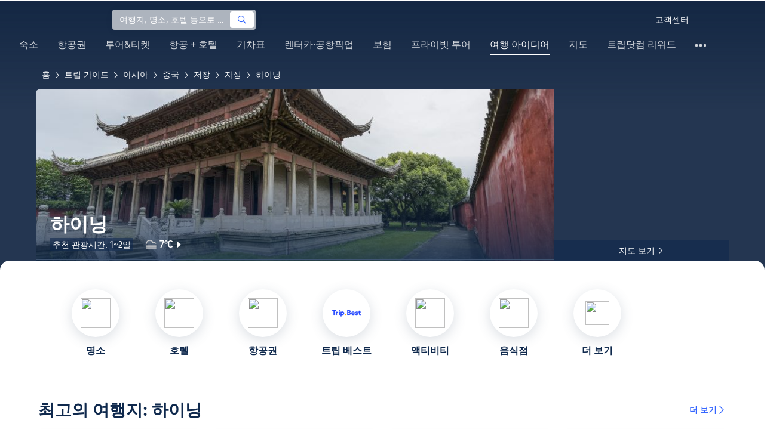

--- FILE ---
content_type: text/html; charset=utf-8
request_url: https://kr.trip.com/travel-guide/destination/haining-86/
body_size: 180187
content:
<!DOCTYPE html><html lang="ko-KR" data-idc="SGP-ALI" translate="no"><head islighthouse="false" ifisbot="true"><meta http-equiv="Content-Type" content="text/html; charset=utf-8"/><meta name="applicable-device" content="pc"/><meta http-equiv="x-ua-compatible" content="IE=edge,chrome=1"/><meta http-equiv="x-dns-prefetch-control" content="on"/><link rel="dns-prefetch" href="//webresource.tripcdn.com"/><link rel="dns-prefetch" href="//ak-s.tripcdn.com"/><link rel="dns-prefetch" href="//ak-d.tripcdn.com"/><link rel="dns-prefetch" href="//pages.trip.com"/><link rel="dns-prefetch" href="//restapi.amap.com"/><link rel="dns-prefetch" href="//dimg04.tripcdn.com"/><link rel="SHORTCUT ICON" href="/trip.ico" type="image/x-icon"/><link rel="ICON" href="/trip.ico"/><link rel="preload" href="https://static.tripcdn.com/locale/v3/100009239/ko-KR.js?etagc=591f806ab178871091347b6f420beae4" as="script"/><link rel="preload" href="//webresource.tripcdn.com/ares2/ibu/onlinecommon/*/default/assets/ibu_l10n_online_bundle.js" as="script"/><link data-react-helmet="true" rel="canonical" href="https://kr.trip.com/travel-guide/destination/haining-86/"/><meta data-react-helmet="true" name="viewport" content="width=device-width, initial-scale=1.0, maximum-scale=1.0"/><meta data-react-helmet="true" property="og:image" content="https://ak-d.tripcdn.com/images/01045120008ge3zuiEE05_D_1180_558.jpg"/><meta data-react-helmet="true" name="twitter:card" content="summary_large_image"/><meta data-react-helmet="true" name="twitter:image" content="https://ak-d.tripcdn.com/images/01045120008ge3zuiEE05_D_1180_558.jpg"/><meta data-react-helmet="true" property="og:title" content="하이닝 자유여행 가이드 2026년: 인기 명소, 맛집, 여행 코스 총정리 | 트립닷컴 | 2026년 1월"/><meta data-react-helmet="true" name="twitter:title" content="하이닝 자유여행 가이드 2026년: 인기 명소, 맛집, 여행 코스 총정리 | 트립닷컴 | 2026년 1월"/><meta data-react-helmet="true" property="og:site_name" content="TRIP.COM"/><meta data-react-helmet="true" property="og:type" content="website"/><meta data-react-helmet="true" name="description" content="하이닝 여행 준비 중이라면? 필수 관광 명소부터 현지인 맛집 추천, 근처 숙소, 교통 정보까지 한눈에 확인 후, 완벽한 휴가를 계획해 보세요."/><meta data-react-helmet="true" property="og:description" content="하이닝 여행 준비 중이라면? 필수 관광 명소부터 현지인 맛집 추천, 근처 숙소, 교통 정보까지 한눈에 확인 후, 완벽한 휴가를 계획해 보세요."/><meta data-react-helmet="true" name="twitter:description" content="하이닝 여행 준비 중이라면? 필수 관광 명소부터 현지인 맛집 추천, 근처 숙소, 교통 정보까지 한눈에 확인 후, 완벽한 휴가를 계획해 보세요."/><meta data-react-helmet="true" name="keywords" content="하이닝 자유여행, 2026년 하이닝 여행, 하이닝 여행 가이드, 하이닝 명소, 하이닝 자유여행, 하이닝 음식점, 하이닝 호텔, 하이닝 교통, 하이닝 날씨, 관광 명소, 근처 맛집"/><meta property="og:url" content="https://kr.trip.com/travel-guide/destination/haining-86/"/><meta name="twitter:url" content="https://kr.trip.com/travel-guide/destination/haining-86/"/><style data-styled="" data-styled-version="5.0.0-alpha.2">.fnnepA{height:48px;line-height:48px;color:#fff;font-size:14px;} .fnnepA .gl-component-bread-crumb_item-container{display:inline-block;} .fnnepA .gl-component-bread-crumb_item-container .gl-component-bread-crumb_item-separator{color:#0f294d;margin:0 6px;font-size:12px;vertical-align:middle;} .fnnepA .gl-component-bread-crumb_item-container .gl-component-bread-crumb_item-separator:before{content:'\f5bf';} .fnnepA .gl-component-bread-crumb_item-container .gl-component-bread-crumb_item:hover{cursor:pointer;} data-styled.g1[id="ULcontainer-sc-12lip0x-0"]{content:"fnnepA,"} .gKFUzU{display:-webkit-box;display:-webkit-flex;display:-ms-flexbox;display:flex;} @media screen and (max-width:428px){.gKFUzU{display:none;}} @media (max-width:1200px){.gKFUzU{padding:0 32px;}} data-styled.g2[id="Warp-sc-1socp6z-0"]{content:"gKFUzU,"} .jcVNTQ{margin-top:8px;height:16px;line-height:16px;color:#ffc03a;} data-styled.g25[id="Container-sc-1lh6f17-0"]{content:"jcVNTQ,"} .dwvIDH{display:inline-block;font-size:16px;width:16px;height:16px;} .dwvIDH.star-icon-star:before{content:'\f55e';} .dwvIDH.star-icon-diamond:before{content:'\f6f8';} data-styled.g26[id="Icon-sc-1lh6f17-1"]{content:"dwvIDH,"} .hHylVP{margin-top:4px;display:-webkit-box;display:-webkit-flex;display:-ms-flexbox;display:flex;-webkit-flex-direction:row;-ms-flex-direction:row;flex-direction:row;color:#0f294d;line-height:18px;} data-styled.g29[id="Container-sc-wh6bgr-0"]{content:"hHylVP,"} .eeDodI{-webkit-flex:1;-ms-flex:1;flex:1;display:-webkit-box;display:-webkit-flex;display:-ms-flexbox;display:flex;-webkit-flex-direction:column;-ms-flex-direction:column;flex-direction:column;overflow:hidden;} data-styled.g30[id="Content-sc-wh6bgr-1"]{content:"eeDodI,"} .dyTwU{overflow:hidden;-webkit-flex:1;-ms-flex:1;flex:1;overflow:hidden;text-overflow:ellipsis;white-space:nowrap;} data-styled.g31[id="TagsContainer-sc-wh6bgr-2"]{content:"dyTwU,"} .dKPvZJ{font-size:16px;color:#0f294d;margin-right:4px;line-height:18px;} data-styled.g33[id="Icon-sc-wh6bgr-4"]{content:"dKPvZJ,"} .NftVG{margin:0 4px;width:1px;height:10px;background:#dadfe6;display:inline-block;vertical-align:middle;} data-styled.g34[id="Divide-sc-wh6bgr-5"]{content:"NftVG,"} .lkTejw{display:-webkit-box;display:-webkit-flex;display:-ms-flexbox;display:flex;color:#acb4bf;font-size:14px;margin-right:8px;line-height:18px;} data-styled.g47[id="Container-sc-lhiku8-0"]{content:"lkTejw,"} .fsdiEJ{color:#0f294d;font-size:14px;} data-styled.g48[id="Price-sc-lhiku8-1"]{content:"fsdiEJ,"} .gMpEdZ{position:absolute;width:100%;height:100%;} .gMpEdZ img{width:100%;object-fit:cover;height:100%;} data-styled.g51[id="Link-sc-1yvch22-0"]{content:"gMpEdZ,"} .eMtmMT{background:#ebebf2;width:100%;height:0px;padding-bottom:56%;overflow:hidden;margin:0;position:relative;border-radius:4px 4px 0px 0px;} data-styled.g52[id="Container-sc-1yvch22-1"]{content:"eMtmMT,"} .evmwXJ{display:-webkit-box;-webkit-box-orient:vertical;-webkit-line-clamp:1;white-space:normal;color:#0f294d;font-size:16px;font-weight:700;line-height:22px;overflow:hidden;} data-styled.g55[id="Container-sc-1udko1m-0"]{content:"evmwXJ,"} .evmwXK{display:-webkit-box;-webkit-box-orient:vertical;-webkit-line-clamp:1;white-space:normal;color:#0f294d;font-size:16px;font-weight:700;line-height:22px;overflow:hidden;} data-styled.g56[id="Container-sc-1udko1m-1"]{content:"evmwXK,"} .ctZwvL{margin-top:8px;height:22px;line-height:22px;display:-webkit-box;display:-webkit-flex;display:-ms-flexbox;display:flex;} data-styled.g62[id="Container-sc-9x14xf-0"]{content:"ctZwvL,"} .lnpscB{display:inline-block;width:44px;height:22px;text-align:center;background:#4978ce;border-radius:1px;font-weight:700;font-size:16px;color:#ffffff;line-height:22px;margin-right:8px;} .lnpscB span{margin-left:2px;font-size:12px;color:rgba(255,255,255,0.5);line-height:22px;} data-styled.g63[id="Score-sc-9x14xf-1"]{content:"lnpscB,"} .bDJzMY{font-size:14px;color:#8592a6;line-height:22px;display:-webkit-box;-webkit-box-orient:vertical;-webkit-line-clamp:1;white-space:normal;overflow:hidden;} data-styled.g64[id="Review-sc-9x14xf-2"]{content:"bDJzMY,"} .eDardZ{display:-webkit-box;display:-webkit-flex;display:-ms-flexbox;display:flex;-webkit-align-items:center;-webkit-box-align:center;-ms-flex-align:center;align-items:center;-webkit-box-pack:center;-webkit-justify-content:center;-ms-flex-pack:center;justify-content:center;padding:0px 4px;background-image:linear-gradient(90deg,#ff716e 0%,#ff902a 100%);border-radius:2px;} data-styled.g78[id="Container-sc-1ytchrj-0"]{content:"eDardZ,"} .dyBirw{font-size:14px;line-height:14px;color:#ffffff;} data-styled.g79[id="HotIcon-sc-1ytchrj-1"]{content:"dyBirw,"} .frBJwl{font-size:14px;color:#ffffff;text-align:right;line-height:18px;font-weight:700;margin-left:1px;} data-styled.g80[id="Score-sc-1ytchrj-2"]{content:"frBJwl,"} .hfAfWk{position:relative;} data-styled.g95[id="CardContainer-sc-1k964jb-0"]{content:"hfAfWk,"} .dvVPSh{padding:12px;} data-styled.g96[id="CardInfoContainer-sc-1k964jb-1"]{content:"dvVPSh,"} .dSfvEi{margin:0 4px;width:1px;height:12px;background:#dadfe6;} data-styled.g97[id="Divide-sc-1k964jb-2"]{content:"dSfvEi,"} .iDHoly{position:absolute;height:26px;bottom:0;width:100%;font-size:13px;line-height:26px;text-align:center;font-weight:700;color:rgb(255,255,255);overflow:hidden;text-overflow:ellipsis;border-radius:0 0 1px 1px;white-space:nowrap;padding:0 4px;box-sizing:border-box;background:rgba(15,41,77,0.5);} data-styled.g99[id="MaskContainer-sc-kcukms-1"]{content:"iDHoly,"} .klLrtG{position:relative;width:100vw;height:288px;overflow:hidden;} data-styled.g277[id="Container-sc-1cf7l4d-2"]{content:"klLrtG,"} .fSeBhP{position:relative;margin:0 auto;display:-webkit-box;display:-webkit-flex;display:-ms-flexbox;display:flex;-webkit-flex-direction:row;-ms-flex-direction:row;flex-direction:row;-webkit-align-items:center;-webkit-box-align:center;-ms-flex-align:center;align-items:center;-webkit-box-pack:justify;-webkit-justify-content:space-between;-ms-flex-pack:justify;justify-content:space-between;max-width:1160px;position:relative;z-index:5;height:100%;} @media (max-width:1200px){.fSeBhP{padding:0 32px;}} data-styled.g278[id="Content-sc-1cf7l4d-3"]{content:"fSeBhP,"} .jSjMKg{position:relative;-webkit-flex:1;-ms-flex:1;flex:1;height:100%;overflow:hidden;} data-styled.g279[id="Left-sc-1cf7l4d-4"]{content:"jSjMKg,"} .AfYOk{position:relative;width:292px;height:calc(100%);} data-styled.g280[id="Right-sc-1cf7l4d-5"]{content:"AfYOk,"} .jWSkAc{width:100%;height:100%;position:relative;overflow:hidden;} data-styled.g281[id="SwiperContainer-sc-1cf7l4d-6"]{content:"jWSkAc,"} .cvWCjv{width:100%;height:100%;} data-styled.g282[id="SwiperWrapper-sc-1cf7l4d-7"]{content:"cvWCjv,"} .kohdqO{width:100%;height:100%;} data-styled.g283[id="SwiperItem-sc-1cf7l4d-8"]{content:"kohdqO,"} .fKduyT{display:block;width:100%;height:100%;object-fit:cover;} data-styled.g284[id="SwiperImage-sc-1cf7l4d-9"]{content:"fKduyT,"} .dghyBX{position:absolute;bottom:1px;left:0;right:0;z-index:5;display:-webkit-box;display:-webkit-flex;display:-ms-flexbox;display:flex;-webkit-align-items:center;-webkit-box-align:center;-ms-flex-align:center;align-items:center;height:2px;background-color:#b2bdcd;} data-styled.g285[id="SwiperLines-sc-1cf7l4d-10"]{content:"dghyBX,"} .jjUbEZ{-webkit-flex:1;-ms-flex:1;flex:1;height:100%;} .jjUbEZ.active{background-color:#ffffff;} data-styled.g286[id="SwiperLine-sc-1cf7l4d-11"]{content:"jjUbEZ,"} .jFqclj{position:absolute;height:160px;bottom:0;left:0;right:0;z-index:1;background:linear-gradient(0deg,rgba(15,41,77,0.8) 0%,rgba(15,41,77,0) 100%);padding:0 24px;display:-webkit-box;display:-webkit-flex;display:-ms-flexbox;display:flex;-webkit-flex-direction:column;-ms-flex-direction:column;flex-direction:column;-webkit-box-pack:end;-webkit-justify-content:flex-end;-ms-flex-pack:end;justify-content:flex-end;padding-bottom:16px;} data-styled.g290[id="SiteDetail-sc-1cf7l4d-15"]{content:"jFqclj,"} .bCEOIT{color:#ffffff;font-size:32px;font-weight:700;line-height:38px;white-space:normal;word-break:break-word;} data-styled.g291[id="SiteTitle-sc-1cf7l4d-16"]{content:"bCEOIT,"} .lkzWkN{display:none;} data-styled.g292[id="SiteH1Title-sc-1cf7l4d-17"]{content:"lkzWkN,"} .dnlXB{line-height:22px;font-sizr:14px;color:#ffffff;} data-styled.g293[id="RecommendText-sc-1cf7l4d-18"]{content:"dnlXB,"} .itYBLx{display:-webkit-box;display:-webkit-flex;display:-ms-flexbox;display:flex;-webkit-flex-direction:row;-ms-flex-direction:row;flex-direction:row;height:22px;margin-top:4px;} data-styled.g295[id="TimeAndWeather-sc-1cf7l4d-20"]{content:"itYBLx,"} .cgKYkx{display:-webkit-box;display:-webkit-flex;display:-ms-flexbox;display:flex;margin-right:20px;background-color:rgba(15,41,77,0.6);padding-left:4px;padding-right:4px;} data-styled.g296[id="PlayTime-sc-1cf7l4d-21"]{content:"cgKYkx,"} .ftwCdV{display:-webkit-box;display:-webkit-flex;display:-ms-flexbox;display:flex;-webkit-flex-direction:row;-ms-flex-direction:row;flex-direction:row;-webkit-align-items:center;-webkit-box-align:center;-ms-flex-align:center;align-items:center;cursor:pointer;} data-styled.g297[id="Weather-sc-1cf7l4d-22"]{content:"ftwCdV,"} .bOOqv{width:20px;height:20px;-webkit-filter:invert(1);filter:invert(1);} data-styled.g298[id="WeatherIcon-sc-1cf7l4d-23"]{content:"bOOqv,"} .hjXRqc{font-size:16px;font-weight:500;color:#ffffff;margin-left:4px;margin-right:2px;} data-styled.g299[id="WeatherText-sc-1cf7l4d-24"]{content:"hjXRqc,"} .bmcudj{font-size:14px;color:#ffffff;} data-styled.g300[id="RightIcon-sc-1cf7l4d-25"]{content:"bmcudj,"} .idYwHM{display:none;} data-styled.g302[id="SiteText-sc-1cf7l4d-27"]{content:"idYwHM,"} .jiMaRX{position:absolute;bottom:0;left:0;right:0;display:-webkit-box;display:-webkit-flex;display:-ms-flexbox;display:flex;-webkit-box-pack:center;-webkit-justify-content:center;-ms-flex-pack:center;justify-content:center;-webkit-align-items:center;-webkit-box-align:center;-ms-flex-align:center;align-items:center;padding:0 10px;background-color:rgba(15,41,77,0.6);border-radius:0;height:34px;cursor:pointer;} data-styled.g305[id="MapBottom-sc-1cf7l4d-30"]{content:"jiMaRX,"} .cdaWUM{color:#ffffff;font-size:14px;overflow:hidden;text-overflow:ellipsis;white-space:nowrap;} .cdaWUM:hover{-webkit-text-decoration:underline;text-decoration:underline;} data-styled.g306[id="MapText-sc-1cf7l4d-31"]{content:"cdaWUM,"} .gknDud{font-size:12px;color:#ffffff;margin-left:4px;} data-styled.g307[id="MapIcon-sc-1cf7l4d-32"]{content:"gknDud,"} .fOgJui{display:-webkit-box;display:-webkit-flex;display:-ms-flexbox;display:flex;-webkit-align-items:flex-start;-webkit-box-align:flex-start;-ms-flex-align:flex-start;align-items:flex-start;-webkit-box-pack:start;-webkit-justify-content:flex-start;-ms-flex-pack:start;justify-content:flex-start;-webkit-flex-wrap:wrap;-ms-flex-wrap:wrap;flex-wrap:wrap;gap:20px;-webkit-transition:0.1s;transition:0.1s;opacity:1;max-width:1160px;margin:0 auto;padding:0 30px;box-sizing:border-box;} .fOgJui.isSticky{opacity:0;} data-styled.g310[id="NavContainer-sc-1slirxi-2"]{content:"fOgJui,"} .iNllAD{display:-webkit-box;display:-webkit-flex;display:-ms-flexbox;display:flex;-webkit-flex-direction:column;-ms-flex-direction:column;flex-direction:column;-webkit-align-items:center;-webkit-box-align:center;-ms-flex-align:center;align-items:center;width:140px;padding:48px 0 6px;cursor:pointer;} .iNllAD:hover{color:#3264ff;} .iNllAD:hover .nav-item-icon,.iNllAD:hover .nav-text{color:#3264ff;} .iNllAD:hover .nav-item-top{border:1px solid #3264FF;} @media (min-width:1000px) and (max-width:1200px){.iNllAD{width:118px;padding:38px 0 6px;}} @media (max-width:1000px){.iNllAD{width:100px;padding:28px 0 6px;}} data-styled.g311[id="NavItem-sc-1slirxi-3"]{content:"iNllAD,"} .hvARoH{position:relative;background:#ffffff;border-radius:46px;box-shadow:0px 5px 21px 0px rgba(69,88,115,0.2);height:80px;width:80px;display:-webkit-box;display:-webkit-flex;display:-ms-flexbox;display:flex;-webkit-align-items:center;-webkit-box-align:center;-ms-flex-align:center;align-items:center;-webkit-box-pack:center;-webkit-justify-content:center;-ms-flex-pack:center;justify-content:center;box-sizing:border-box;} data-styled.g312[id="NavItemTop-sc-1slirxi-4"]{content:"hvARoH,"} .blCfXS{margin-top:12px;color:#0f294d;font-size:16px;font-weight:700;-webkit-letter-spacing:0px;-moz-letter-spacing:0px;-ms-letter-spacing:0px;letter-spacing:0px;line-height:22px;text-align:center;} data-styled.g316[id="NavText-sc-1slirxi-8"]{content:"blCfXS,"} .dmdZWn{position:fixed;top:0;left:0;right:0;display:-webkit-box;display:-webkit-flex;display:-ms-flexbox;display:flex;background:#fff;height:80px;z-index:-100;opacity:0;-webkit-transition:0.1s;transition:0.1s;box-shadow:0px 4px 16px 0px rgba(69,88,115,0.2);} .dmdZWn.isSticky{z-index:100;opacity:1;} data-styled.g321[id="SickyNavContainer-sc-1slirxi-13"]{content:"dmdZWn,"} .fJszaA{width:1160px;margin:0 auto;display:-webkit-box;display:-webkit-flex;display:-ms-flexbox;display:flex;-webkit-align-items:center;-webkit-box-align:center;-ms-flex-align:center;align-items:center;-webkit-box-pack:start;-webkit-justify-content:flex-start;-ms-flex-pack:start;justify-content:flex-start;position:relative;left:-20px;} @media (max-width:1168px){.fJszaA{-webkit-box-pack:center;-webkit-justify-content:center;-ms-flex-pack:center;justify-content:center;}} data-styled.g322[id="StickyNavContent-sc-1slirxi-14"]{content:"fJszaA,"} .hXPtWV{position:relative;display:-webkit-box;display:-webkit-flex;display:-ms-flexbox;display:flex;-webkit-box-pack:center;-webkit-justify-content:center;-ms-flex-pack:center;justify-content:center;padding:20px;margin:auto 20px;cursor:pointer;} .hXPtWV:hover{color:#3264ff;} .hXPtWV:hover i{color:#3264ff;} data-styled.g323[id="StickyNavItem-sc-1slirxi-15"]{content:"hXPtWV,"} .bpqkkQ{color:#0f294d;font-size:28px;font-weight:700;-webkit-letter-spacing:0px;-moz-letter-spacing:0px;-ms-letter-spacing:0px;letter-spacing:0px;line-height:34px;margin-bottom:24px;} data-styled.g325[id="TitleContainer-sc-ulzxo9-0"]{content:"bpqkkQ,"} .ivWlAO:hover{cursor:not-allowed;} .ivWlAO{position:absolute;z-index:2;} .ivWlAO .slide-indicator-box{background:rgb(255,255,255);box-shadow:0px 4px 8px 0px rgba(15,41,77,0.08);height:40px;width:40px;display:-webkit-box;display:-webkit-flex;display:-ms-flexbox;display:flex;-webkit-box-pack:center;-webkit-justify-content:center;-ms-flex-pack:center;justify-content:center;-webkit-align-items:center;-webkit-box-align:center;-ms-flex-align:center;align-items:center;color:rgb(206,210,217);font-size:19px;border-radius:50%;-webkit-user-select:none;-moz-user-select:none;-ms-user-select:none;-webkit-user-select:none;-moz-user-select:none;-ms-user-select:none;user-select:none;} .ivWlAO .slide-indicator-active{color:rgb(40,125,250);} .ivWlAO .slide-indicator-active:hover{background:rgb(50,100,255);color:rgb(255,255,255);cursor:pointer;} data-styled.g326[id="SlideIndicatorContainer-sc-gnb7z5-0"]{content:"ivWlAO,"} .ifGzZf{position:relative;width:100%;} data-styled.g327[id="CarouselContainer-sc-uy2ipe-0"]{content:"ifGzZf,"} .iYVLPU{max-width:1160px;margin:auto;} .bpEIJp{max-width:908px;margin:auto;} .iYVJQx{max-width:1112px;margin:auto;} data-styled.g328[id="CardsWindowContainer-sc-uy2ipe-1"]{content:"iYVLPU,bpEIJp,iYVJQx,"} .cSVfLo{display:-webkit-box;display:-webkit-flex;display:-ms-flexbox;display:flex;-webkit-transition:margin 0.4s ease 0s;transition:margin 0.4s ease 0s;} data-styled.g329[id="CardsContainer-sc-uy2ipe-2"]{content:"cSVfLo,"} .mDrpW{display:-webkit-box;display:-webkit-flex;display:-ms-flexbox;display:flex;max-width:1160px;min-width:750px;position:relative;} data-styled.g330[id="ClassicRecommendContainer-sc-164gegm-0"]{content:"mDrpW,"} .efhgAi{height:inherit;position:relative;border-radius:8px;margin:12px 0;} data-styled.g331[id="LeftPart-sc-164gegm-1"]{content:"efhgAi,"} .elhlGT{color:white;padding:24px;height:calc(100% - 48px);position:relative;} data-styled.g332[id="LeftPartInfo-sc-164gegm-2"]{content:"elhlGT,"} .MwaZy{font-size:28px;font-weight:700;text-shadow:2px 2px 4px rgba(0,0,0,0.3);} data-styled.g333[id="LeftPartTitle-sc-164gegm-3"]{content:"MwaZy,"} .edsdRR{display:-webkit-box;font-size:14px;font-weight:500;margin-top:8px;overflow:hidden;text-overflow:ellipsis;text-shadow:2px 2px 4px rgba(0,0,0,0.3);} data-styled.g334[id="LeftPartDescription-sc-164gegm-4"]{content:"edsdRR,"} .bpBmOy{position:absolute;bottom:24px;left:24px;font-size:14px;font-weight:700;background:rgb(255,255,255);border-radius:4px;padding:8px 16px;color:#0f294d;width:-webkit-fit-content;width:-moz-fit-content;width:fit-content;} .bpBmOy:hover{cursor:pointer;color:#3264ff;} data-styled.g335[id="LeftPartBtn-sc-164gegm-5"]{content:"bpBmOy,"} .bWtwqJ{display:-webkit-box;display:-webkit-flex;display:-ms-flexbox;display:flex;overflow:hidden;margin-left:16px;max-width:908px;position:relative;width:auto;padding:12px 0;} .bWtwqJ .classic-recommend-card-container .classic-recommend-card{box-shadow:0 4px 8px 0 rgba(15,41,77,0.08);border-radius:8px;height:100%;-webkit-transition:-webkit-transform 0.5s ease;-webkit-transition:transform 0.5s ease;transition:transform 0.5s ease;} .bWtwqJ .classic-recommend-card-container:hover{cursor:pointer;} .bWtwqJ .classic-recommend-card-container:hover .classic-recommend-card{-webkit-transform:translateY(-12px);-ms-transform:translateY(-12px);transform:translateY(-12px);} data-styled.g336[id="CardsContainer-sc-164gegm-6"]{content:"bWtwqJ,"} .eIhpxo{max-width:1160px;margin:auto;margin-top:64px;margin-bottom:-12px;} @media (max-width:1200px){.eIhpxo{padding:0 32px;}} data-styled.g337[id="Wrapper-sc-10f93ky-0"]{content:"eIhpxo,"} .kBJJBe{width:275px;position:relative;cursor:pointer;overflow:hidden;font-size:0;} .kBJJBe.mb0{margin-bottom:0;} .kBJJBe:hover::before{content:'';position:absolute;left:0;right:0;top:0;bottom:0;left:4px;z-index:2;background:linear-gradient(-180deg,rgba(223,192,175,0) 0%,rgba(223,192,175,1) 100%);} @media (max-width:1200px){.kBJJBe{width:calc((100% - 4 * 4px) / 4);}} data-styled.g339[id="ImageFlowItem-sc-jag4hy-1"]{content:"kBJJBe,"} .IyAFY{width:100%;} data-styled.g340[id="Image-sc-jag4hy-2"]{content:"IyAFY,"} .itHloc{position:absolute;bottom:0;left:0;right:0;padding:12px 12px 0;z-index:2;} data-styled.g341[id="ImgaeFlowDetail-sc-jag4hy-3"]{content:"itHloc,"} .iFKFBE{z-index:-1;opacity:0;-webkit-transform:translateY(100%);-ms-transform:translateY(100%);transform:translateY(100%);} .iFKFBE.hasHovered{-webkit-animation:ghQFEW 0.4s linear 0s 1;animation:ghQFEW 0.4s linear 0s 1;-webkit-animation-fill-mode:forwards;animation-fill-mode:forwards;} .iFKFBE.disHovered{-webkit-animation:dMdvVC 0.2s linear 0s 1;animation:dMdvVC 0.2s linear 0s 1;-webkit-animation-fill-mode:forwards;animation-fill-mode:forwards;} data-styled.g342[id="ImgaeFlowDetailTop-sc-jag4hy-4"]{content:"iFKFBE,"} .cpeZCw{display:-webkit-box;display:-webkit-flex;display:-ms-flexbox;display:flex;-webkit-alien-items:center;-webkit-box-alien:center;-ms-flex-alien:center;alien-items:center;-webkit-flex-wrap:wrap;-ms-flex-wrap:wrap;flex-wrap:wrap;} data-styled.g343[id="TagList-sc-jag4hy-5"]{content:"cpeZCw,"} .ePPvKK{overflow:hidden;text-overflow:ellipsis;display:-webkit-box;-webkit-box-orient:vertical;-webkit-line-clamp:3;line-clamp:3;word-break:break-word;white-space:normal;color:#ffffff;font-size:14px;font-weight:normal;line-height:22px;} data-styled.g345[id="Description-sc-jag4hy-7"]{content:"ePPvKK,"} .RUhuK{display:-webkit-box;display:-webkit-flex;display:-ms-flexbox;display:flex;-webkit-align-items:center;-webkit-box-align:center;-ms-flex-align:center;align-items:center;border-radius:4px;padding:8px 0 12px;} data-styled.g346[id="ImgaeFlowDetailBottom-sc-jag4hy-8"]{content:"RUhuK,"} .ehECWT{display:-webkit-box;display:-webkit-flex;display:-ms-flexbox;display:flex;-webkit-align-items:center;-webkit-box-align:center;-ms-flex-align:center;align-items:center;border-radius:4px;position:relative;-webkit-flex:1;-ms-flex:1;flex:1;overflow:hidden;margin-right:5px;} data-styled.g347[id="UserInfo-sc-jag4hy-9"]{content:"ehECWT,"} .gMLbFm{border:1px solid #f0f2f5;height:24px;width:24px;border-radius:50%;} data-styled.g348[id="UserAvatar-sc-jag4hy-10"]{content:"gMLbFm,"} .hogEFo{overflow:hidden;white-space:nowrap;text-overflow:ellipsis;color:#ffffff;font-size:14px;font-weight:normal;line-height:18px;margin-left:8px;opacity:0;-webkit-transform:translateY(100%);-ms-transform:translateY(100%);transform:translateY(100%);} .hogEFo.hasHovered{-webkit-animation:kxGupv 0.4s linear 0s 1;animation:kxGupv 0.4s linear 0s 1;-webkit-animation-fill-mode:forwards;animation-fill-mode:forwards;} .hogEFo.disHovered{-webkit-animation:dMdvVC 0.2s linear 0s 1;animation:dMdvVC 0.2s linear 0s 1;-webkit-animation-fill-mode:forwards;animation-fill-mode:forwards;} data-styled.g349[id="UserName-sc-jag4hy-11"]{content:"hogEFo,"} .BfhXn{position:absolute;left:12px;top:12px;width:24px;height:24px;font-size:16px;text-align:center;line-height:24px;color:#fff;border-radius:50%;background:linear-gradient(-225deg,rgb(246,207,153) 0%,rgb(230,178,109) 100%);} data-styled.g350[id="HighQualityTag-sc-jag4hy-12"]{content:"BfhXn,"} .dsPvOj{position:relative;max-width:1160px;margin:64px auto 0;background-image:linear-gradient(-180deg,rgba(15,41,77,0.2) 0%,rgba(15,41,77,0.8) 30.31%,rgb(15,41,77) 100%),url();background-size:cover;background-position:center;z-index:1;box-sizing:border-box;overflow:hidden;border-radius:8px;} data-styled.g356[id="Container-sc-11368yu-2"]{content:"dsPvOj,"} .hjBdaN{position:relative;left:0;right:0;top:0;bottom:0;z-index:10;max-width:1160px;padding:32px 24px 0;margin:auto;box-sizing:border-box;} data-styled.g357[id="Content-sc-11368yu-3"]{content:"hjBdaN,"} .hHbkpe{display:-webkit-box;display:-webkit-flex;display:-ms-flexbox;display:flex;-webkit-align-items:center;-webkit-box-align:center;-ms-flex-align:center;align-items:center;border-radius:4px;-webkit-box-pack:justify;-webkit-justify-content:space-between;-ms-flex-pack:justify;justify-content:space-between;} data-styled.g358[id="Header-sc-11368yu-4"]{content:"hHbkpe,"} .hKBhfF{font-size:24px;font-weight:700;font-size:28px;color:#ffffff;line-height:30px;margin-bottom:0;text-shadow:2px 2px 4px rgba(0,0,0,0.3);} data-styled.g359[id="HeaderTitle-sc-11368yu-5"]{content:"hKBhfF,"} .gCDDmv{color:#0f294d;font-size:16px;font-weight:700;-webkit-letter-spacing:0px;-moz-letter-spacing:0px;-ms-letter-spacing:0px;letter-spacing:0px;line-height:22px;} data-styled.g360[id="HeaderRightText-sc-11368yu-6"]{content:"gCDDmv,"} .AJxyQ{font-size:20px;line-height:20px;color:#0f294d;margin-right:9px;} data-styled.g361[id="HeaderRightIcon-sc-11368yu-7"]{content:"AJxyQ,"} .btTKkk{display:-webkit-box;display:-webkit-flex;display:-ms-flexbox;display:flex;-webkit-align-items:center;-webkit-box-align:center;-ms-flex-align:center;align-items:center;border-radius:4px;padding:6px 9px;background:#ffffff;cursor:pointer;} .btTKkk:hover{background-image:linear-gradient(rgba(0,0,0,0.1),rgba(255,255,255,1));} .btTKkk:hover .HeaderRightText-sc-11368yu-6,.btTKkk:hover .HeaderRightIcon-sc-11368yu-7{color:#3264ff;} data-styled.g362[id="HeaderRight-sc-11368yu-8"]{content:"btTKkk,"} .ghLXeS{display:-webkit-box;display:-webkit-flex;display:-ms-flexbox;display:flex;-webkit-align-items:center;-webkit-box-align:center;-ms-flex-align:center;align-items:center;border-radius:4px;margin-top:24px;} data-styled.g363[id="TopTagContaniner-sc-11368yu-9"]{content:"ghLXeS,"} .foixxw{color:rgba(255,255,255,0.8);font-size:14px;font-weight:700;-webkit-letter-spacing:0px;-moz-letter-spacing:0px;-ms-letter-spacing:0px;letter-spacing:0px;line-height:18px;cursor:pointer;margin-right:48px;} .foixxw.tag-item-defaul:hover{color:#ffffff;-webkit-text-decoration:underline;text-decoration:underline;} .foixxw.tag-item-active{color:#ffffff;position:relative;} .foixxw.tag-item-active::after{content:'';position:absolute;bottom:-6px;left:0;width:100%;height:2px;background-color:#fff;} .foixxw:last-child{margin-right:0;} data-styled.g364[id="TopTagItem-sc-11368yu-10"]{content:"foixxw,"} .lmgQCJ{position:relative;margin-top:30px;} data-styled.g365[id="ImageFlowContainer-sc-11368yu-11"]{content:"lmgQCJ,"} .fmcWLg{text-shadow:2px 2px 2px rgba(0,0,0,0.3);} data-styled.g366[id="TopTagText-sc-11368yu-12"]{content:"fmcWLg,"} .eAkLiy{position:absolute;left:50%;bottom:32px;-webkit-transform:translateX(-50%);-ms-transform:translateX(-50%);transform:translateX(-50%);background-color:#3264ff;padding:8px 16px;z-index:5;border-radius:4px;cursor:pointer;display:-webkit-box;display:-webkit-flex;display:-ms-flexbox;display:flex;-webkit-align-items:center;-webkit-box-align:center;-ms-flex-align:center;align-items:center;} .eAkLiy:hover{background-image:linear-gradient(rgba(0,0,0,0.1),rgb(50,100,255));} data-styled.g367[id="ViewMoreContainer-sc-11368yu-13"]{content:"eAkLiy,"} .jYMYLN{color:#ffffff;font-size:14px;font-weight:700;line-height:18px;margin-right:7px;} data-styled.g368[id="ViewMoreText-sc-11368yu-14"]{content:"jYMYLN,"} .cQDVMi{font-size:14px;height:12px;line-height:12px;color:#ffffff;} data-styled.g369[id="ViewMoreIcon-sc-11368yu-15"]{content:"cQDVMi,"} @-webkit-keyframes ghQFEW{from{-webkit-transform:translateY(100%);-ms-transform:translateY(100%);transform:translateY(100%);z-index:-1;opacity:0;}to{-webkit-transform:translateY(0);-ms-transform:translateY(0);transform:translateY(0);z-index:1;opacity:1;}} @keyframes ghQFEW{from{-webkit-transform:translateY(100%);-ms-transform:translateY(100%);transform:translateY(100%);z-index:-1;opacity:0;}to{-webkit-transform:translateY(0);-ms-transform:translateY(0);transform:translateY(0);z-index:1;opacity:1;}} data-styled.g370[id="sc-keyframes-ghQFEW"]{content:"ghQFEW,"} @-webkit-keyframes dMdvVC{from{-webkit-transform:translateY(0);-ms-transform:translateY(0);transform:translateY(0);z-index:1;opacity:1;}to{-webkit-transform:translateY(100%);-ms-transform:translateY(100%);transform:translateY(100%);z-index:-1;opacity:0;}} @keyframes dMdvVC{from{-webkit-transform:translateY(0);-ms-transform:translateY(0);transform:translateY(0);z-index:1;opacity:1;}to{-webkit-transform:translateY(100%);-ms-transform:translateY(100%);transform:translateY(100%);z-index:-1;opacity:0;}} data-styled.g371[id="sc-keyframes-dMdvVC"]{content:"dMdvVC,"} @-webkit-keyframes kxGupv{from{-webkit-transform:translateY(100%);-ms-transform:translateY(100%);transform:translateY(100%);opacity:0;}to{-webkit-transform:translateY(0);-ms-transform:translateY(0);transform:translateY(0);opacity:1;}} @keyframes kxGupv{from{-webkit-transform:translateY(100%);-ms-transform:translateY(100%);transform:translateY(100%);opacity:0;}to{-webkit-transform:translateY(0);-ms-transform:translateY(0);transform:translateY(0);opacity:1;}} data-styled.g372[id="sc-keyframes-kxGupv"]{content:"kxGupv,"} .levrQx{min-width:750px;width:100%;position:relative;margin-bottom:8px;padding-top:54px;overflow:hidden;} data-styled.g408[id="RelatedRecommendContainer-sc-cqy8ue-0"]{content:"levrQx,"} .jQPKVw{width:auto;display:-webkit-box;display:-webkit-flex;display:-ms-flexbox;display:flex;} .jQPKVw .related-recommend-card-container .related-recommend-card{margin-top:12px;-webkit-transition:all 0.5s ease;transition:all 0.5s ease;} .jQPKVw .related-recommend-card-container:hover{cursor:pointer;} .jQPKVw .related-recommend-card-container:hover .related-recommend-card{margin-top:0px;} data-styled.g409[id="CardsContainer-sc-cqy8ue-1"]{content:"jQPKVw,"} .cfJehB{margin-bottom:12px;padding:0 24px;-webkit-box-pack:justify;-webkit-justify-content:space-between;-ms-flex-pack:justify;justify-content:space-between;display:-webkit-box;display:-webkit-flex;display:-ms-flexbox;display:flex;} data-styled.g410[id="TitleAndButtonContainer-sc-cqy8ue-2"]{content:"cfJehB,"} .kjZunN{background:#ffffff;border-radius:4px;line-height:38px;font-weight:700;padding:0px 16px;color:#0f294d;width:-webkit-fit-content;width:-moz-fit-content;width:fit-content;} .kjZunN:hover{background:rgb(230,230,230);cursor:pointer;color:#3264ff;} data-styled.g411[id="MoreBtn-sc-cqy8ue-3"]{content:"kjZunN,"} .fLjTwk{margin-top:4px;margin-bottom:0;font-size:28px;font-weight:700;line-height:28px;color:white;text-shadow:2px 2px 4px rgba(0,0,0,0.3);} data-styled.g412[id="RelatedRecommendTitle-sc-cqy8ue-4"]{content:"fLjTwk,"} .keTpAE{padding-top:20%;width:100%;position:absolute;top:0;left:0;z-index:-2;border-radius:8px;} data-styled.g413[id="ImgContainer-sc-cqy8ue-5"]{content:"keTpAE,"} .cvVDUU{position:absolute;top:0;left:0;z-index:-1;width:100%;padding-top:20%;background:rgba(0,0,0,0.5);border-radius:8px;} data-styled.g414[id="ImgOverlay-sc-cqy8ue-6"]{content:"cvVDUU,"} .gvAkBT{max-width:1160px;margin:auto;margin-top:64px;} @media (max-width:1200px){.gvAkBT{padding:0 32px;}} data-styled.g415[id="Wrapper-sc-1086j9d-0"]{content:"gvAkBT,"} .ciKhcX{max-width:1160px;margin:auto;position:relative;margin-top:64px;} @media (max-width:1200px){.ciKhcX{padding:0 32px;}} data-styled.g416[id="Container-sc-opldtq-0"]{content:"ciKhcX,"} .Usnjm{display:-webkit-box;display:-webkit-flex;display:-ms-flexbox;display:flex;-webkit-align-items:center;-webkit-box-align:center;-ms-flex-align:center;align-items:center;-webkit-box-pack:justify;-webkit-justify-content:space-between;-ms-flex-pack:justify;justify-content:space-between;} data-styled.g417[id="Header-sc-opldtq-1"]{content:"Usnjm,"} .gOZGhq{color:#0f294d;font-size:28px;font-weight:700;-webkit-letter-spacing:0px;-moz-letter-spacing:0px;-ms-letter-spacing:0px;letter-spacing:0px;line-height:34px;} data-styled.g418[id="HeaderLeft-sc-opldtq-2"]{content:"gOZGhq,"} .iIwdxf{display:grid;grid-column-gap:16px;grid-template-columns:repeat(4,calc(25% - 12px));margin-top:24px;} data-styled.g422[id="CityList-sc-opldtq-6"]{content:"iIwdxf,"} .cECcNP{position:relative;height:197px;font-size:0;cursor:pointer;-webkit-transition:0.3s;transition:0.3s;border-radius:8px;overflow:hidden;} .cECcNP:hover{-webkit-transform:translateY(-12px);-ms-transform:translateY(-12px);transform:translateY(-12px);} data-styled.g423[id="CityItem-sc-opldtq-7"]{content:"cECcNP,"} .bCBahn{width:100%;height:100%;object-fit:cover;} data-styled.g424[id="CityItemImage-sc-opldtq-8"]{content:"bCBahn,"} .cePxtg{position:absolute;left:0;top:0;right:0;bottom:0;background:rgba(15,41,77,0.3);color:#ffffff;display:-webkit-box;display:-webkit-flex;display:-ms-flexbox;display:flex;-webkit-align-items:center;-webkit-box-align:center;-ms-flex-align:center;align-items:center;-webkit-box-pack:center;-webkit-justify-content:center;-ms-flex-pack:center;justify-content:center;padding:24px 30px;} data-styled.g425[id="CityItemContent-sc-opldtq-9"]{content:"cePxtg,"} .bFrZki{font-size:24px;font-weight:700;line-height:30px;overflow:hidden;text-overflow:ellipsis;display:-webkit-box;-webkit-box-orient:vertical;-webkit-line-clamp:2;line-clamp:2;word-break:break-word;white-space:normal;} data-styled.g426[id="CityItemName-sc-opldtq-10"]{content:"bFrZki,"} .bedaxh{max-width:1160px;margin:64px auto auto;} .bedaxh > .seo-inter-links{margin-bottom:100px !important;} @media (max-width:1200px){.bedaxh{padding:0 32px;}} data-styled.g427[id="Container-sc-13plete-0"]{content:"bedaxh,"} .eCptsZ{margin:auto;margin-top:64px;position:relative;} data-styled.g428[id="LocalHotInfoContainer-sc-184yq58-0"]{content:"eCptsZ,"} .jKZwfN{font-size:28px;color:#0f294d;font-weight:700;padding:0 64px;} @media (max-width:1200px){.jKZwfN{padding:0 32px;}} data-styled.g429[id="LocalHotInfoTitle-sc-184yq58-1"]{content:"jKZwfN,"} .eqvkrt{position:relative;margin-top:0;border-radius:8px;box-shadow:0px 4px 16px 0px rgba(69,88,115,0.2);-webkit-transition:margin 0.5s ease;transition:margin 0.5s ease;} .eqvkrt:hover{cursor:pointer;margin-top:-12px;} data-styled.g430[id="LocalHotInfoCardContainer-sc-184yq58-2"]{content:"eqvkrt,"} .jAKeee{position:relative;height:68px;padding:12px;box-sizing:border-box;} data-styled.g431[id="LocalHotInfoCardInfoContainer-sc-184yq58-3"]{content:"jAKeee,"} .dwvUgt{position:relative;display:-webkit-box;line-clamp:2;-webkit-line-clamp:2;-webkit-box-orient:vertical;white-space:normal;overflow:hidden;color:rgb(15,41,77);font-size:16px;font-weight:700;line-height:22px;} data-styled.g432[id="LocalHotInfoCardTitleContainer-sc-184yq58-4"]{content:"dwvUgt,"} .eQNDCN{position:absolute;left:0;top:0;color:#673114;font-size:16px;font-weight:bold;line-height:22px;padding:4px 8px;background-image:linear-gradient(90deg,#ffe2c8 0%,#e6af8a 100%);border-radius:8px 0 8px 0;} data-styled.g433[id="Tag-sc-184yq58-5"]{content:"eQNDCN,"} .dFhpFO{margin-left:8px;color:#3264ff;font-size:14px;font-weight:700;line-height:18px;} data-styled.g434[id="MoreText-sc-184yq58-6"]{content:"dFhpFO,"} .iSITrf{font-size:16px;height:16px;line-height:16px;color:#3264ff;} data-styled.g435[id="MoreIcon-sc-184yq58-7"]{content:"iSITrf,"} .cXBMGL{display:-webkit-box;display:-webkit-flex;display:-ms-flexbox;display:flex;-webkit-align-items:center;-webkit-box-align:center;-ms-flex-align:center;align-items:center;-webkit-flex:none;-ms-flex:none;flex:none;padding:0 64px;cursor:pointer;} .cXBMGL:hover .MoreText-sc-184yq58-6{-webkit-text-decoration:underline;text-decoration:underline;} @media (max-width:1200px){.cXBMGL{padding:0 32px;}} data-styled.g436[id="MoreBtn-sc-184yq58-8"]{content:"cXBMGL,"} </style><link rel="stylesheet" type="text/css" href="https://ak-s-cw.tripcdn.com/modules/ibu/online-assets/font.ddfdb9c8916dd1ec37cbf52f9391aca5.css"/><meta name="viewport" content="width=device-width"/><meta charSet="utf-8"/><title>하이닝 자유여행 가이드 2026년: 인기 명소, 맛집, 여행 코스 총정리 | 트립닷컴 | 2026년 1월</title><link rel="alternate" href="https://us.trip.com//travel-guide/destination/haining-86/" hrefLang="en-US"/><link rel="alternate" href="https://ms.trip.com//travel-guide/destination/haining-86/" hrefLang="ms"/><link rel="alternate" href="https://nl.trip.com//travel-guide/destination/haining-86/" hrefLang="nl-NL"/><link rel="alternate" href="https://au.trip.com//travel-guide/destination/haining-86/" hrefLang="en-AU"/><link rel="alternate" href="https://jp.trip.com//travel-guide/destination/haining-86/" hrefLang="ja"/><link rel="alternate" href="https://sg.trip.com//travel-guide/destination/haining-86/" hrefLang="en-SG"/><link rel="alternate" href="https://fr.trip.com//travel-guide/destination/haining-86/" hrefLang="fr"/><link rel="alternate" href="https://vi.trip.com//travel-guide/destination/haining-86/" hrefLang="vi"/><link rel="alternate" href="https://uk.trip.com//travel-guide/destination/haining-86/" hrefLang="en-GB"/><link rel="alternate" href="https://de.trip.com//travel-guide/destination/haining-86/" hrefLang="de"/><link rel="alternate" href="https://hk.trip.com//travel-guide/destination/haining-86/" hrefLang="zh-Hant-HK"/><link rel="alternate" href="https://tw.trip.com//travel-guide/destination/haining-86/" hrefLang="zh-Hant-TW"/><link rel="alternate" href="https://kr.trip.com//travel-guide/destination/haining-86/" hrefLang="ko"/><link rel="alternate" href="https://es.trip.com//travel-guide/destination/haining-86/" hrefLang="es"/><link rel="alternate" href="https://it.trip.com//travel-guide/destination/haining-86/" hrefLang="it"/><link rel="alternate" href="https://ru.trip.com//travel-guide/destination/haining-86/" hrefLang="ru"/><link rel="alternate" href="https://th.trip.com//travel-guide/destination/haining-86/" hrefLang="th"/><link rel="alternate" href="https://www.trip.com//travel-guide/destination/haining-86/" hrefLang="x-default"/><script type="application/ld+json">{"@context":"https://schema.org","@type":"BreadcrumbList","itemListElement":[{"@type":"ListItem","position":1,"name":"홈","item":"https://kr.trip.com/"},{"@type":"ListItem","position":2,"name":"트립 가이드","item":"https://kr.trip.com/travel-guide/"},{"@type":"ListItem","position":3,"name":"아시아","item":"https://kr.trip.com/travel-guide/asia-120001/"},{"@type":"ListItem","position":4,"name":"중국","item":"https://kr.trip.com/travel-guide/china-110000/"},{"@type":"ListItem","position":5,"name":"저장","item":"https://kr.trip.com/travel-guide/zhejiang-100065/"},{"@type":"ListItem","position":6,"name":"자싱","item":"https://kr.trip.com/travel-guide/jiaxing-272/"},{"@type":"ListItem","position":7,"name":"하이닝","item":"https://kr.trip.com/travel-guide/haining-86/"}]}</script><script type="application/ld+json">{"@context":"https://schema.org","@type":"ItemList","name":"즐길 거리","itemListElement":[{"@type":"ListItem","position":1,"item":{"@type":"Movie","name":"염관 타이드 뮤직 시티","image":"https://ak-d.tripcdn.com/images/1lo6212000mk44jr4484F_C_420_280.jpg","url":"https://kr.trip.com/travel-guide/attraction/haining/tides-and-music-resort-148850195","review":{"@type":"Review","reviewRating":{"@type":"Rating","ratingValue":"4.2"},"author":{"@type":"Organization","name":"염관 타이드 뮤직 시티"}},"aggregateRating":{"@type":"AggregateRating","ratingValue":"4.2","bestRating":"5","ratingCount":"655"}}},{"@type":"ListItem","position":2,"item":{"@type":"Movie","name":"관조성지 공원","image":"https://ak-d.tripcdn.com/images/1lo5o12000fjb2i0qD712_C_420_280.jpg","url":"https://kr.trip.com/travel-guide/attraction/haining/tidal-view-famous-scenic-spot-park-86709","review":{"@type":"Review","reviewRating":{"@type":"Rating","ratingValue":"4.1"},"author":{"@type":"Organization","name":"관조성지 공원"}},"aggregateRating":{"@type":"AggregateRating","ratingValue":"4.1","bestRating":"5","ratingCount":"843"}}},{"@type":"ListItem","position":3,"item":{"@type":"Movie","name":"하이닝 염관 관광리조트","image":"https://ak-d.tripcdn.com/images/100c0r000000hforl08C1_C_420_280.jpg","url":"https://kr.trip.com/travel-guide/attraction/haining/yanguan-scenic-spots-86732","review":{"@type":"Review","reviewRating":{"@type":"Rating","ratingValue":"4.3"},"author":{"@type":"Organization","name":"하이닝 염관 관광리조트"}},"aggregateRating":{"@type":"AggregateRating","ratingValue":"4.3","bestRating":"5","ratingCount":"1819"}}},{"@type":"ListItem","position":4,"item":{"@type":"Movie","name":"복원 패션 고진","image":"https://ak-d.tripcdn.com/images/1lo2l12000qi82q0g66C8_C_420_280.jpg","url":"https://kr.trip.com/travel-guide/attraction/tongxiang/puyuan-fashion-resort-135997135","review":{"@type":"Review","reviewRating":{"@type":"Rating","ratingValue":"4.6"},"author":{"@type":"Organization","name":"복원 패션 고진"}},"aggregateRating":{"@type":"AggregateRating","ratingValue":"4.6","bestRating":"5","ratingCount":"2214"}}},{"@type":"ListItem","position":5,"item":{"@type":"Movie","name":"염관고성","image":"https://ak-d.tripcdn.com/images/0101g12000ohbk8kb5D3D_C_420_280.jpg","url":"https://kr.trip.com/travel-guide/attraction/haining/yanguan-ancient-town-24654085","review":{"@type":"Review","reviewRating":{"@type":"Rating","ratingValue":"4.2"},"author":{"@type":"Organization","name":"염관고성"}},"aggregateRating":{"@type":"AggregateRating","ratingValue":"4.2","bestRating":"5","ratingCount":"193"}}},{"@type":"ListItem","position":6,"item":{"@type":"Movie","name":"하이닝 중국 가죽성 관광지","image":"https://ak-d.tripcdn.com/images/1lo3312000g37rui5942C_C_420_280.png","url":"https://kr.trip.com/travel-guide/attraction/haining/haining-china-leather-market-134219037","review":{"@type":"Review","reviewRating":{"@type":"Rating","ratingValue":"4.6"},"author":{"@type":"Organization","name":"하이닝 중국 가죽성 관광지"}},"aggregateRating":{"@type":"AggregateRating","ratingValue":"4.6","bestRating":"5","ratingCount":"148"}}},{"@type":"ListItem","position":7,"item":{"@type":"Movie","name":"우전","image":"https://ak-d.tripcdn.com/images/1lo4k12000hs4mjbwDBEB_C_420_280.jpg","url":"https://kr.trip.com/travel-guide/attraction/tongxiang/wuzhen-79254","review":{"@type":"Review","reviewRating":{"@type":"Rating","ratingValue":"4.5"},"author":{"@type":"Organization","name":"우전"}},"aggregateRating":{"@type":"AggregateRating","ratingValue":"4.5","bestRating":"5","ratingCount":"27032"}}},{"@type":"ListItem","position":8,"item":{"@type":"Movie","name":"난관샹/남관상 역사문화지구","image":"https://ak-d.tripcdn.com/images/100q0z000000nlbm4026F_C_420_280.jpg","url":"https://kr.trip.com/travel-guide/attraction/haining/nanguanxiang-historical-and-cultural-block-56808876","review":{"@type":"Review","reviewRating":{"@type":"Rating","ratingValue":"4.6"},"author":{"@type":"Organization","name":"난관샹/남관상 역사문화지구"}},"aggregateRating":{"@type":"AggregateRating","ratingValue":"4.6","bestRating":"5","ratingCount":"77"}}},{"@type":"ListItem","position":9,"item":{"@type":"Movie","name":"우전 서책","image":"https://ak-d.tripcdn.com/images/100c1f000001gsxcq27C5_C_420_280.jpg","url":"https://kr.trip.com/travel-guide/attraction/tongxiang/wuzhen-west-gate-scenic-area-100724","review":{"@type":"Review","reviewRating":{"@type":"Rating","ratingValue":"4.5"},"author":{"@type":"Organization","name":"우전 서책"}},"aggregateRating":{"@type":"AggregateRating","ratingValue":"4.5","bestRating":"5","ratingCount":"14435"}}},{"@type":"ListItem","position":10,"item":{"@type":"Movie","name":"하이닝 조수","image":"https://ak-d.tripcdn.com/images/100b0z000000nquowE622_C_420_280.jpg","url":"https://kr.trip.com/travel-guide/attraction/haining/haining-tide-76501","review":{"@type":"Review","reviewRating":{"@type":"Rating","ratingValue":"4.7"},"author":{"@type":"Organization","name":"하이닝 조수"}},"aggregateRating":{"@type":"AggregateRating","ratingValue":"4.7","bestRating":"5","ratingCount":"469"}}}]}</script><script type="application/ld+json">{"@context":"https://schema.org","@type":"FAQPage","mainEntity":[{"@type":"Question","name":"하이닝 인기 명소는 어디인가요?","acceptedAnswer":{"@type":"Answer","text":"하이닝 인기 명소 리스트: 하이닝 염관 관광리조트,관조성지 공원,옌관고진"}}]}</script><meta name="next-head-count" content="24"/><link rel="preload" href="https://ak-s.tripcdn.com/modules/gcc/thingstodo-destination/_next/static/css/commons~21833f8f.202512220839.chunk.css" as="style"/><link rel="stylesheet" href="https://ak-s.tripcdn.com/modules/gcc/thingstodo-destination/_next/static/css/commons~21833f8f.202512220839.chunk.css" data-n-g=""/><link rel="preload" href="https://ak-s.tripcdn.com/modules/gcc/thingstodo-destination/_next/static/css/commons~b59217a9.202512220839.chunk.css" as="style"/><link rel="stylesheet" href="https://ak-s.tripcdn.com/modules/gcc/thingstodo-destination/_next/static/css/commons~b59217a9.202512220839.chunk.css" data-n-g=""/><link rel="preload" href="https://ak-s.tripcdn.com/modules/gcc/thingstodo-destination/_next/static/css/commons~4cb826a0.202512220839.chunk.css" as="style"/><link rel="stylesheet" href="https://ak-s.tripcdn.com/modules/gcc/thingstodo-destination/_next/static/css/commons~4cb826a0.202512220839.chunk.css" data-n-g=""/><link rel="preload" href="https://ak-s.tripcdn.com/modules/gcc/thingstodo-destination/_next/static/css/commons~4e5c6356.202512220839.chunk.css" as="style"/><link rel="stylesheet" href="https://ak-s.tripcdn.com/modules/gcc/thingstodo-destination/_next/static/css/commons~4e5c6356.202512220839.chunk.css" data-n-g=""/><link rel="preload" href="https://ak-s.tripcdn.com/modules/gcc/thingstodo-destination/_next/static/css/less~31ecd969.202512220839.chunk.css" as="style"/><link rel="stylesheet" href="https://ak-s.tripcdn.com/modules/gcc/thingstodo-destination/_next/static/css/less~31ecd969.202512220839.chunk.css" data-n-g=""/><link rel="preload" href="https://ak-s.tripcdn.com/modules/gcc/thingstodo-destination/_next/static/css/less~6a269236.202512220839.chunk.css" as="style"/><link rel="stylesheet" href="https://ak-s.tripcdn.com/modules/gcc/thingstodo-destination/_next/static/css/less~6a269236.202512220839.chunk.css" data-n-g=""/><link rel="preload" href="https://ak-s.tripcdn.com/modules/gcc/thingstodo-destination/_next/static/css/less~923dea65.202512220839.chunk.css" as="style"/><link rel="stylesheet" href="https://ak-s.tripcdn.com/modules/gcc/thingstodo-destination/_next/static/css/less~923dea65.202512220839.chunk.css" data-n-g=""/><link rel="preload" href="https://ak-s.tripcdn.com/modules/gcc/thingstodo-destination/_next/static/css/less~c073e554.202512220839.chunk.css" as="style"/><link rel="stylesheet" href="https://ak-s.tripcdn.com/modules/gcc/thingstodo-destination/_next/static/css/less~c073e554.202512220839.chunk.css" data-n-g=""/><link rel="preload" href="https://ak-s.tripcdn.com/modules/gcc/thingstodo-destination/_next/static/css/less~49f9b00d.202512220839.chunk.css" as="style"/><link rel="stylesheet" href="https://ak-s.tripcdn.com/modules/gcc/thingstodo-destination/_next/static/css/less~49f9b00d.202512220839.chunk.css" data-n-g=""/><link rel="preload" href="https://ak-s.tripcdn.com/modules/gcc/thingstodo-destination/_next/static/css/less~6dadbfbe.202512220839.chunk.css" as="style"/><link rel="stylesheet" href="https://ak-s.tripcdn.com/modules/gcc/thingstodo-destination/_next/static/css/less~6dadbfbe.202512220839.chunk.css" data-n-g=""/><link rel="preload" href="https://ak-s.tripcdn.com/modules/gcc/thingstodo-destination/_next/static/css/styles~31ecd969.202512220839.chunk.css" as="style"/><link rel="stylesheet" href="https://ak-s.tripcdn.com/modules/gcc/thingstodo-destination/_next/static/css/styles~31ecd969.202512220839.chunk.css" data-n-g=""/><link rel="preload" href="https://ak-s.tripcdn.com/modules/gcc/thingstodo-destination/_next/static/css/styles~cd76bb6a.202512220839.chunk.css" as="style"/><link rel="stylesheet" href="https://ak-s.tripcdn.com/modules/gcc/thingstodo-destination/_next/static/css/styles~cd76bb6a.202512220839.chunk.css" data-n-g=""/><link rel="preload" href="https://ak-s.tripcdn.com/modules/gcc/thingstodo-destination/_next/static/css/styles~f2e09fd0.202512220839.chunk.css" as="style"/><link rel="stylesheet" href="https://ak-s.tripcdn.com/modules/gcc/thingstodo-destination/_next/static/css/styles~f2e09fd0.202512220839.chunk.css" data-n-g=""/><link rel="preload" href="https://ak-s.tripcdn.com/modules/gcc/thingstodo-destination/_next/static/css/styles~41ae9519.202512220839.chunk.css" as="style"/><link rel="stylesheet" href="https://ak-s.tripcdn.com/modules/gcc/thingstodo-destination/_next/static/css/styles~41ae9519.202512220839.chunk.css" data-n-g=""/><link rel="preload" href="https://ak-s.tripcdn.com/modules/gcc/thingstodo-destination/_next/static/css/styles~b33dad85.202512220839.chunk.css" as="style"/><link rel="stylesheet" href="https://ak-s.tripcdn.com/modules/gcc/thingstodo-destination/_next/static/css/styles~b33dad85.202512220839.chunk.css" data-n-g=""/><link rel="preload" href="https://ak-s.tripcdn.com/modules/gcc/thingstodo-destination/_next/static/css/styles~5fe2ea37.202512220839.chunk.css" as="style"/><link rel="stylesheet" href="https://ak-s.tripcdn.com/modules/gcc/thingstodo-destination/_next/static/css/styles~5fe2ea37.202512220839.chunk.css" data-n-g=""/><noscript data-n-css=""></noscript><link rel="preload" href="https://ak-s.tripcdn.com/modules/gcc/thingstodo-destination/_next/static/main-202512220839.js" as="script"/><link rel="preload" href="https://ak-s.tripcdn.com/modules/gcc/thingstodo-destination/_next/static/static/runtime/webpack-202512220839.js-202512220839.js" as="script"/><link rel="preload" href="https://ak-s.tripcdn.com/modules/gcc/thingstodo-destination/_next/static/chunks/framework.202512220839.js" as="script"/><link rel="preload" href="https://ak-s.tripcdn.com/modules/gcc/thingstodo-destination/_next/static/chunks/commons~f075b844.202512220839.js" as="script"/><link rel="preload" href="https://ak-s.tripcdn.com/modules/gcc/thingstodo-destination/_next/static/chunks/commons~253ae210.202512220839.js" as="script"/><link rel="preload" href="https://ak-s.tripcdn.com/modules/gcc/thingstodo-destination/_next/static/chunks/commons~0f485567.202512220839.js" as="script"/><link rel="preload" href="https://ak-s.tripcdn.com/modules/gcc/thingstodo-destination/_next/static/chunks/commons~5ae32409.202512220839.js" as="script"/><link rel="preload" href="https://ak-s.tripcdn.com/modules/gcc/thingstodo-destination/_next/static/chunks/commons~b1869351.202512220839.js" as="script"/><link rel="preload" href="https://ak-s.tripcdn.com/modules/gcc/thingstodo-destination/_next/static/chunks/commons~5d7b094d.202512220839.js" as="script"/><link rel="preload" href="https://ak-s.tripcdn.com/modules/gcc/thingstodo-destination/_next/static/chunks/commons~afc0822a.202512220839.js" as="script"/><link rel="preload" href="https://ak-s.tripcdn.com/modules/gcc/thingstodo-destination/_next/static/chunks/commons~7bb827ee.202512220839.js" as="script"/><link rel="preload" href="https://ak-s.tripcdn.com/modules/gcc/thingstodo-destination/_next/static/chunks/commons~2a42e354.202512220839.js" as="script"/><link rel="preload" href="https://ak-s.tripcdn.com/modules/gcc/thingstodo-destination/_next/static/chunks/commons~7274e1de.202512220839.js" as="script"/><link rel="preload" href="https://ak-s.tripcdn.com/modules/gcc/thingstodo-destination/_next/static/chunks/commons~b5906859.202512220839.js" as="script"/><link rel="preload" href="https://ak-s.tripcdn.com/modules/gcc/thingstodo-destination/_next/static/chunks/commons~7d359b94.202512220839.js" as="script"/><link rel="preload" href="https://ak-s.tripcdn.com/modules/gcc/thingstodo-destination/_next/static/chunks/commons~37e17593.202512220839.js" as="script"/><link rel="preload" href="https://ak-s.tripcdn.com/modules/gcc/thingstodo-destination/_next/static/chunks/commons~9d180afe.202512220839.js" as="script"/><link rel="preload" href="https://ak-s.tripcdn.com/modules/gcc/thingstodo-destination/_next/static/chunks/commons~458dd2b0.202512220839.js" as="script"/><link rel="preload" href="https://ak-s.tripcdn.com/modules/gcc/thingstodo-destination/_next/static/chunks/commons~f9ca8911.202512220839.js" as="script"/><link rel="preload" href="https://ak-s.tripcdn.com/modules/gcc/thingstodo-destination/_next/static/chunks/commons~678f84af.202512220839.js" as="script"/><link rel="preload" href="https://ak-s.tripcdn.com/modules/gcc/thingstodo-destination/_next/static/chunks/commons~df0f15aa.202512220839.js" as="script"/><link rel="preload" href="https://ak-s.tripcdn.com/modules/gcc/thingstodo-destination/_next/static/chunks/commons~e352f835.202512220839.js" as="script"/><link rel="preload" href="https://ak-s.tripcdn.com/modules/gcc/thingstodo-destination/_next/static/chunks/commons~ec8c427e.202512220839.js" as="script"/><link rel="preload" href="https://ak-s.tripcdn.com/modules/gcc/thingstodo-destination/_next/static/chunks/commons~fd108ab4.202512220839.js" as="script"/><link rel="preload" href="https://ak-s.tripcdn.com/modules/gcc/thingstodo-destination/_next/static/chunks/commons~1c3a2c3f.202512220839.js" as="script"/><link rel="preload" href="https://ak-s.tripcdn.com/modules/gcc/thingstodo-destination/_next/static/chunks/commons~c98f95f3.202512220839.js" as="script"/><link rel="preload" href="https://ak-s.tripcdn.com/modules/gcc/thingstodo-destination/_next/static/chunks/commons~30ccc425.202512220839.js" as="script"/><link rel="preload" href="https://ak-s.tripcdn.com/modules/gcc/thingstodo-destination/_next/static/chunks/commons~0ed24aad.202512220839.js" as="script"/><link rel="preload" href="https://ak-s.tripcdn.com/modules/gcc/thingstodo-destination/_next/static/chunks/commons~21833f8f.202512220839.js" as="script"/><link rel="preload" href="https://ak-s.tripcdn.com/modules/gcc/thingstodo-destination/_next/static/chunks/commons~de0bb810.202512220839.js" as="script"/><link rel="preload" href="https://ak-s.tripcdn.com/modules/gcc/thingstodo-destination/_next/static/chunks/commons~b59217a9.202512220839.js" as="script"/><link rel="preload" href="https://ak-s.tripcdn.com/modules/gcc/thingstodo-destination/_next/static/chunks/commons~4cb826a0.202512220839.js" as="script"/><link rel="preload" href="https://ak-s.tripcdn.com/modules/gcc/thingstodo-destination/_next/static/chunks/commons~4e5c6356.202512220839.js" as="script"/><link rel="preload" href="https://ak-s.tripcdn.com/modules/gcc/thingstodo-destination/_next/static/chunks/commons~09b3668c.202512220839.js" as="script"/><link rel="preload" href="https://ak-s.tripcdn.com/modules/gcc/thingstodo-destination/_next/static/chunks/commons~38481e4b.202512220839.js" as="script"/><link rel="preload" href="https://ak-s.tripcdn.com/modules/gcc/thingstodo-destination/_next/static/chunks/commons~2ffbd6a0.202512220839.js" as="script"/><link rel="preload" href="https://ak-s.tripcdn.com/modules/gcc/thingstodo-destination/_next/static/chunks/commons~0dcd9a32.202512220839.js" as="script"/><link rel="preload" href="https://ak-s.tripcdn.com/modules/gcc/thingstodo-destination/_next/static/chunks/commons~967788e6.202512220839.js" as="script"/><link rel="preload" href="https://ak-s.tripcdn.com/modules/gcc/thingstodo-destination/_next/static/chunks/commons~4e4c7fe4.202512220839.js" as="script"/><link rel="preload" href="https://ak-s.tripcdn.com/modules/gcc/thingstodo-destination/_next/static/chunks/less~31ecd969.202512220839.js" as="script"/><link rel="preload" href="https://ak-s.tripcdn.com/modules/gcc/thingstodo-destination/_next/static/chunks/less~6a269236.202512220839.js" as="script"/><link rel="preload" href="https://ak-s.tripcdn.com/modules/gcc/thingstodo-destination/_next/static/chunks/less~923dea65.202512220839.js" as="script"/><link rel="preload" href="https://ak-s.tripcdn.com/modules/gcc/thingstodo-destination/_next/static/chunks/less~c073e554.202512220839.js" as="script"/><link rel="preload" href="https://ak-s.tripcdn.com/modules/gcc/thingstodo-destination/_next/static/chunks/less~49f9b00d.202512220839.js" as="script"/><link rel="preload" href="https://ak-s.tripcdn.com/modules/gcc/thingstodo-destination/_next/static/chunks/less~6dadbfbe.202512220839.js" as="script"/><link rel="preload" href="https://ak-s.tripcdn.com/modules/gcc/thingstodo-destination/_next/static/chunks/styles~31ecd969.202512220839.js" as="script"/><link rel="preload" href="https://ak-s.tripcdn.com/modules/gcc/thingstodo-destination/_next/static/chunks/styles~cd76bb6a.202512220839.js" as="script"/><link rel="preload" href="https://ak-s.tripcdn.com/modules/gcc/thingstodo-destination/_next/static/chunks/styles~f2e09fd0.202512220839.js" as="script"/><link rel="preload" href="https://ak-s.tripcdn.com/modules/gcc/thingstodo-destination/_next/static/chunks/styles~41ae9519.202512220839.js" as="script"/><link rel="preload" href="https://ak-s.tripcdn.com/modules/gcc/thingstodo-destination/_next/static/chunks/styles~b33dad85.202512220839.js" as="script"/><link rel="preload" href="https://ak-s.tripcdn.com/modules/gcc/thingstodo-destination/_next/static/chunks/styles~5fe2ea37.202512220839.js" as="script"/><link rel="preload" href="https://ak-s.tripcdn.com/modules/gcc/thingstodo-destination/_next/static/pages/_app-202512220839.js" as="script"/><link rel="preload" href="https://ak-s.tripcdn.com/modules/gcc/thingstodo-destination/_next/static/pages/destinationDetail-202512220839.js" as="script"/></head><body><div style="width:100%;height:50vh;position:fixed;z-index:-100;background:rgba(0,0,0,0);color:rgba(0,0,0,0);font-size:200px">https://kr.trip.com/travel-guide/destination/haining-86/</div><div id="__next"><div class="trip_common_head_con"><div class="mc-hd mc-hd__ko-kr mc-hd_line mc-hd_theme_transparent mc-hd-new_row"><div class="mc-hd__inner"><div class="mc-hd__flex-con clear-float"><div class="mc-hd__logo-con mc-hd__logo-con-ko-KR"><div class="mc-hd__trip-logo-placeholder"></div></div><div id="ibuHeaderSearch" class="mc-hd__search-con"><div><div style="width:240px;height:34px;margin:0;border:0;border-radius:4px;background-color:rgba(255,255,255,0.30)" class="gl-cpt-search gl-cpt-search-small "><div class="gl-cpt-search_input gl-cpt-search_input_new" style="background-color:rgba(255, 255,255, 0.5)"><input style="text-overflow:ellipsis;background-color:transparent" value="" placeholder="여행지, 명소, 호텔 등으로 검색"/></div><div style="display:flex;align-items:center;justify-content:center;width:40px;height:28px;background-color:#FFFFFF;position:absolute;top:3px;right:3px;border-radius:4px;cursor:pointer"><i class="gs-trip-iconfont-class" style="font-size:16px;color:#3164ff"></i></div></div></div></div><div class="mc-hd__func-con" id="ibuHeaderMenu"><div class="mc-hd__func"><div class="mc-hd__option-app-placeholder">앱</div><div class="mc-hd__option mc-hd__option__selector"><div class="mc-hd__selector mc-lhd-menu-selector" tabindex="0" role="button" aria-haspopup="dialog" aria-label="언어/통화"><div class="mc-lhd-menu-selector-locale-con" style="padding:8px" aria-hidden="true"><div class="mc-lhd-menu-selector-locale ko_kr"><i class="locale-icon flag-ko-KR"></i></div></div></div></div><div class="mc-hd__option"><div class="mc-hd__help"><span title="고객센터">고객센터</span><i class="fi fi-ic_help"></i></div></div><div class="mc-hd__search-booking-placeholder">예약 검색</div><div class="mc-lhd-menu-account mc-lhd-account-nologin" style="display:none"></div></div></div></div><div class="mc-hd__nav-new-row"><div class="mc-hd__nav-con 3010 mc-hd__nav-loading" id="ibuHeaderChannels"><ul class="mc-hd__nav"><li class="mc-hd__nav-item"><a id="header_action_nav_hotels" class="mc-hd__nav-lnk" title="숙소" href="/hotels/?locale=ko-KR&amp;curr=KRW">숙소</a></li><li class="mc-hd__nav-item"><a id="header_action_nav_flights" class="mc-hd__nav-lnk" title="항공권" href="/flights/?locale=ko-KR&amp;curr=KRW">항공권</a></li><li class="mc-hd__nav-item mc-hd__nav-item-wth-sub"><a id="header_action_nav_ttd" class="mc-hd__nav-lnk" title="투어&amp;티켓" href="/things-to-do/ttd-home/?ctm_ref=vactang_page_23810&amp;locale=ko-KR&amp;curr=KRW">투어&티켓</a><ul class="mc-hd__nav-item-sub"><li><a id="header_action_nav_투어&amp;티켓" href="/things-to-do/ttd-home/?ctm_ref=vactang_page_23810&amp;locale=ko-KR&amp;curr=KRW" class="mc-hd__sub-nav-lnk">투어&amp;티켓</a></li><li><a id="header_action_nav_eSIM &amp; SIM" href="/sale/w/10229/esim.html?locale=ko-KR&amp;curr=KRW" class="mc-hd__sub-nav-lnk">eSIM &amp; SIM</a></li></ul></li><li class="mc-hd__nav-item"><a id="header_action_nav_packages" class="mc-hd__nav-lnk" title="항공 + 호텔" href="/packages/?sourceFrom=IBUBundle_home&amp;locale=ko-KR&amp;curr=KRW">항공 + 호텔</a></li><li class="mc-hd__nav-item"><a id="header_action_nav_trains" class="mc-hd__nav-lnk" title="기차표" href="/trains/?locale=ko-KR&amp;curr=KRW">기차표</a></li><li class="mc-hd__nav-item mc-hd__nav-item-wth-sub"><span id="header_action_nav_cars" class="mc-hd__nav-lnk" title="렌터카·공항픽업">렌터카·공항픽업</span><ul class="mc-hd__nav-item-sub"><li><a id="header_action_nav_렌터카" href="/carhire/?channelid=14409&amp;locale=ko-KR&amp;curr=KRW" class="mc-hd__sub-nav-lnk">렌터카</a></li><li><a id="header_action_nav_공항픽업" href="/airport-transfers/?locale=ko-KR&amp;curr=KRW" class="mc-hd__sub-nav-lnk">공항픽업</a></li></ul></li><li class="mc-hd__nav-item"><a id="header_action_nav_insurance" class="mc-hd__nav-lnk" title="보험" href="/insurance?bid=1&amp;cid=2&amp;pid=1&amp;locale=ko-KR&amp;curr=KRW">보험</a></li><li class="mc-hd__nav-item"><a id="header_action_nav_privatetours" class="mc-hd__nav-lnk" title="프라이빗 투어" href="/package-tours/private-tours?locale=ko-KR&amp;curr=KRW">프라이빗 투어</a></li><li class="mc-hd__nav-item mc-hd__nav-item-wth-sub"><span id="header_action_nav_travelinspiration" class="mc-hd__nav-lnk is-active" title="여행 아이디어">여행 아이디어</span><ul class="mc-hd__nav-item-sub"><li><a id="header_action_nav_트립 가이드" href="/travel-guide/?locale=ko-KR&amp;curr=KRW" class="mc-hd__sub-nav-lnk">트립 가이드</a></li><li><a id="header_action_nav_Trip.Best" href="/toplist/tripbest/home?locale=ko-KR&amp;curr=KRW" class="mc-hd__sub-nav-lnk">Trip.Best</a></li></ul></li><li class="mc-hd__nav-item"><a id="header_action_nav_tripmap" class="mc-hd__nav-lnk" title="지도" href="/webapp/tripmap/travel?entranceId=Triponlinehomeside&amp;locale=ko-KR&amp;curr=KRW">지도</a></li><li class="mc-hd__nav-item"><a id="header_action_nav_tripcoins" class="mc-hd__nav-lnk" title="트립닷컴 리워드" href="/customer/loyalty/?locale=ko-KR&amp;curr=KRW">트립닷컴 리워드</a></li><li class="mc-hd__nav-item"><a id="header_action_nav_sales" class="mc-hd__nav-lnk" title="프로모션" href="/sale/deals/?locale=ko-KR&amp;curr=KRW">프로모션</a></li></ul></div></div></div></div><script>if (typeof Object.assign !== 'function') {window._assignObject = function(t, s) {for (var k in s) { t[k] = s[k] }; return t }; }else { window._assignObject = Object.assign } window.__CARGO_DATA__ = _assignObject(window.__CARGO_DATA__ || {}, {"locale":"ko-KR","menumetackokre0":"{\"entry\":{\"url\":\"/list-your-property?channel=21\",\"displaySharkKey\":\"key_header_entry\"},\"help\":{\"mode\":\"entry\",\"url\":\"/pages/support\"},\"mybooking\":{\"url\":\"/order/all\",\"displaySharkKey\":\"V3_Profile_MyOrders\"}}","loginmenue0":"{\"menu\":[{\"show\":true,\"displayName\":\"My Bookings\",\"displayNameSharkKey\":\"V3_Profile_MyOrders\",\"include\":\"all\",\"link\":\"/order/all\",\"id\":\"booking\"},{\"show\":false,\"displayName\":\"Trip Coins\",\"displayNameSharkKey\":\"V3_Profile_Points\",\"include\":\"all\",\"showByLocale\":\"en-ca,da-dk,fi-fi,uk-ua,pt-pt,es-mx,sv-se,nl-nl,pl-pl,en-sg,ja-jp,ko-kr,en-hk,zh-hk,de-de,fr-fr,es-es,ru-ru,id-id,en-id,th-th,en-th,ms-my,en-my,en-au,en-xx,en-us,es-us,tr-tr,en-ie,de-at,de-ch,fr-ch,nl-be,en-be,fr-be,en-il,pt-br,el-gr,en-ae,en-sa,en-nz,en-gb,it-it,vi-vn,en-ph,en-in,en-pk,en-kw,en-qa,en-om,en-bh,en-kh,ru-az,ru-by,ru-kz,zh-sg,zh-my\",\"link\":\"/customer/points/\",\"id\":\"points\"},{\"show\":true,\"displayName\":\"Promo Codes\",\"displayNameSharkKey\":\"V3_Promo_Code\",\"include\":\"all\",\"link\":\"/customer/promo/\",\"id\":\"codes\"},{\"show\":true,\"displayName\":\"Profile\",\"displayNameSharkKey\":\"V3_Text_MembInfo\",\"include\":\"all\",\"link\":\"/membersinfo/profile/\",\"id\":\"profile\"},{\"show\":false,\"displayName\":\"Friend Referrals\",\"displayNameSharkKey\":\"V3_Text_Friend\",\"include\":\"all\",\"link\":\"/sale/w/1899/friends-referral-main.html?locale=en_xx\",\"id\":\"Friend\"},{\"show\":false,\"displayName\":\"Favorites\",\"displayNameSharkKey\":\"ButtonText_Hotel_Collection\",\"showByLocale\":\"en-ca,da-dk,fi-fi,uk-ua,pt-pt,es-mx,sv-se,nl-nl,pl-pl,en-sg,ja-jp,ko-kr,en-hk,zh-hk,zh-tw,de-de,fr-fr,es-es,ru-ru,id-id,en-id,th-th,en-th,ms-my,en-my,en-au,en-xx,en-us,es-us,tr-tr,en-ie,de-at,de-ch,fr-ch,nl-be,en-be,fr-be,en-il,pt-br,el-gr,en-ae,en-sa,en-nz,en-gb,it-it,vi-vn,en-ph,en-in,en-pk,en-kw,en-qa,en-om,en-bh,en-kh,ru-az,ru-by,ru-kz,zh-sg,zh-my\",\"include\":\"all\",\"link\":\"/favorite/\",\"id\":\"favorites\"},{\"show\":false,\"showByLocale\":\"en-xx,en-us,en-sg,en-au,en-my,en-gb,en-be,en-ch,en-ie,en-ca,en-sa,en-hk,en-ae,en-nz,en-il,zh-tw,zh-hk,ja-jp,ko-kr,th-th,vi-vn,en-th,en-id,en-ph,en-in,en-pk,en-kw,en-qa,en-om,en-bh,en-kh,ru-az,ru-by,ru-kz,zh-sg,zh-my\",\"displayName\":\"Moments\",\"displayNameSharkKey\":\"V3_Profile_Moments\",\"include\":\"all\",\"link\":\"/travel-guide/personal-home\",\"id\":\"Moments\"},{\"show\":false,\"displayName\":\"Flight Price Alerts\",\"displayNameSharkKey\":\"Key_Flight_Price_Alerts\",\"include\":\"all\",\"showByLocale\":\"en-ca,da-dk,fi-fi,uk-ua,pt-pt,es-mx,sv-se,nl-nl,pl-pl,en-sg,ja-jp,ko-kr,en-hk,zh-hk,de-de,fr-fr,es-es,ru-ru,id-id,en-id,th-th,en-th,ms-my,en-my,en-au,en-xx,en-us,es-us,tr-tr,en-ie,de-at,de-ch,fr-ch,nl-be,en-be,fr-be,en-il,pt-br,el-gr,en-ae,en-sa,en-nz,en-gb,it-it,vi-vn,en-ph,en-in,en-pk,en-kw,en-qa,en-om,en-bh,en-kh,ru-az,ru-by,ru-kz,zh-sg,zh-my\",\"link\":\"/flights/price-alert/\",\"id\":\"flghtAlert\"},{\"show\":false,\"displayName\":\"Rewards\",\"displayNameSharkKey\":\"Key_Entrance_Title\",\"include\":\"all\",\"showByLocale\":\"en-ca,da-dk,fi-fi,uk-ua,pt-pt,es-mx,sv-se,nl-nl,pl-pl,en-sg,ja-jp,ko-kr,en-hk,zh-hk,de-de,fr-fr,es-es,ru-ru,id-id,en-id,th-th,en-th,ms-my,en-my,en-au,en-xx,en-us,es-us,tr-tr,en-ie,de-at,de-ch,fr-ch,nl-be,en-be,fr-be,en-il,pt-br,el-gr,en-ae,en-sa,en-nz,en-gb,it-it,vi-vn,en-ph,en-in,en-pk,en-kw,en-qa,en-om,en-bh,en-kh,ru-az,ru-by,ru-kz,zh-sg,zh-my\",\"link\":\"/customer/tierpoints/\",\"id\":\"rewards\"}]}","channelmetauoe1":[{"channel":"home","source":"flights","value":"{\"displayName\":\"Home\",\"displayNameSharkKey\":\"ButtonText_Home\",\"path\":\"\"}"},{"channel":"hotels","source":"flights","value":"{\"displayName\":\"Hotels\",\"displayNameSharkKey\":\"ButtonText_Hotel\",\"path\":\"/hotels/\",\"icon\":\"fi-hotel_new\",\"groupId\":1}"},{"channel":"flights","source":"flights","value":"{\"displayName\":\"Flights\",\"displayNameSharkKey\":\"ButtonText_Flights\",\"path\":\"/flights/\",\"icon\":\"fi-flight\",\"groupId\":1}"},{"channel":"trains","source":"flights","value":"{\"displayName\":\"Trains\",\"displayNameSharkKey\":\"ButtonText_Trains\",\"path\":\"/trains/\",\"icon\":\"fi-train\",\"groupId\":1}"},{"channel":"ttd","source":"flights","value":"{\"displayName\":\"TNT\",\"displayNameSharkKey\":\"ButtonText_TTD\",\"path\":\"/things-to-do/ttd-home/?ctm_ref=vactang_page_23810\",\"icon\":\"fi-ic_tnt\",\"groupId\":1}"},{"channel":"travelguide","source":"flights","value":"{\"displayName\":\"Attractions\",\"displayNameSharkKey\":\"ButtonText_TravelGuide\",\"path\":\"/travel-guide/\",\"icon\":\"fi-destination\",\"parent\":\"travelinspiration\",\"groupId\":3}"},{"channel":"carhire","source":"flights","value":"{\"displayName\":\"Car Rentals\",\"displayNameSharkKey\":\"ButtonText_Carhire\",\"path\":\"/carhire/?channelid=14409\",\"parent\":\"cars\",\"icon\":\"fi-car\",\"groupId\":1}"},{"channel":"airporttransfers","source":"flights","value":"{\"displayName\":\"Airport Transfers\",\"displayNameSharkKey\":\"ButtonText_AirportTransfers\",\"path\":\"/airport-transfers/\",\"parent\":\"cars\",\"icon\":\"fi-airport-transfer\",\"groupId\":1}"},{"channel":"cars","source":"flights","value":"{\"displayName\":\"Cars\",\"displayNameSharkKey\":\"ButtonText_Cars\",\"path\":\"\",\"icon\":\"fi-ic_carrental\",\"groupId\":1}"},{"channel":"sales","source":"flights","value":"{\"displayName\":\"Deals\",\"displayNameSharkKey\":\"ButtonText_Deals\",\"path\":\"/sale/deals/\",\"icon\":\"fi-a-ic_deal21x\",\"groupId\":3}"},{"channel":"tripcoins","source":"flights","value":"{\"displayName\":\"Trip Rewards\",\"displayNameSharkKey\":\"ButtonText_TripRewards\",\"path\":\"/customer/loyalty/\",\"icon\":\"fi-a-TripCoins\",\"groupId\":4}"},{"channel":"giftcard","source":"flights","value":"{\"displayName\":\"GiftCard\",\"displayNameSharkKey\":\"ButtonText_GiftCard\",\"path\":\"/giftcard\",\"icon\":\"fi-ic_giftcard\",\"groupId\":2}"},{"channel":"cruises","source":"flights","value":"{\"displayName\":\"Cruises\",\"displayNameSharkKey\":\"ButtonText_Cruises\",\"path\":\"/cruises\",\"icon\":\"fi-ic_BU_cruises\",\"groupId\":2}"},{"channel":"others","source":"flights","value":"{\"path\":\"/sale/w/1744/singaporediscovers.html?locale=en_sg\",\"displayName\":\"SingapoRediscovers Vouchers\",\"displayNameSharkKey\":\"key_channel_sg_vouchers\"}"},{"channel":"packages","source":"flights","value":"{\"displayName\":\"Bundle\",\"displayNameSharkKey\":\"ButtonText_Bundle\",\"path\":\"/packages/?sourceFrom=IBUBundle_home\",\"icon\":\"fi-ic_bundle\",\"groupId\":1}"},{"channel":"customtrips","source":"flights","value":"{\"displayName\":\"Custom Trips\",\"displayNameSharkKey\":\"ButtonText_CustomTrip\",\"path\":\"/custom-trips/index\",\"icon\":\"fi-a-ic_BU_customtrips\",\"groupId\":2}"},{"channel":"insurance","source":"flights","value":"{\"displayName\":\"Insurance\",\"displayNameSharkKey\":\"ButtonText_Insurance\",\"path\":\"/insurance?bid=1&cid=2&pid=1\",\"icon\":\"fi-ic_insurance\",\"groupId\":2}"},{"channel":"tnt","source":"flights","value":"{\"displayName\":\"tnt\",\"displayNameSharkKey\":\"ButtonText_TTD\",\"path\":\"/things-to-do/ttd-home/?ctm_ref=vactang_page_23810\",\"parent\":\"ttd\",\"icon\":\"fi-ic_tnt\",\"groupId\":1}"},{"channel":"esim","source":"flights","value":"{\"displayName\":\"eSIM\",\"displayNameSharkKey\":\"ButtonText_eSim\",\"path\":\"/sale/w/10229/esim.html\",\"parent\":\"ttd\",\"groupId\":1}"},{"channel":"tripmap","source":"flights","value":"{\"displayName\":\"Map\",\"displayNameSharkKey\":\"ButtonText_Map\",\"path\":\"/webapp/tripmap/travel?entranceId=Triponlinehomeside\",\"icon\":\"fi-a-itinerarymap\",\"groupId\":3}"},{"channel":"travelinspiration","source":"flights","value":"{\"displayName\":\"TravelInspiration\",\"displayNameSharkKey\":\"ButtonText_TravelInspiration\",\"path\":\"\",\"icon\":\"fi-destination\",\"groupId\":3}"},{"channel":"tripbest","source":"flights","value":"{\"displayName\":\"TripBest\",\"displayNameSharkKey\":\"ButtonText_TripBest\",\"path\":\"/toplist/tripbest/home\",\"icon\":\"fi-destination\",\"parent\":\"travelinspiration\",\"groupId\":3}"},{"channel":"tripplanner","source":"flights","value":"{\"displayName\":\"TripPlanner\",\"displayNameSharkKey\":\"ButtonText_TripPlanner\",\"path\":\"/webapp/tripmap/tripplanner?source=t_online_homepage\",\"groupId\":3,\"iconUrl\":\"https://dimg04.tripcdn.com/images/05E1712000o6ljnud70A3.svg\",\"activeIconUrl\":\"https://dimg04.tripcdn.com/images/05E3c12000nm1joaw5B34.png\"}"},{"channel":"grouptours","source":"flights","value":"{\"displayName\":\"Group Tours\",\"displayNameSharkKey\":\"ButtonText_GroupTours\",\"path\":\"/package-tours/group-tours\",\"groupId\":2,\"iconUrl\":\"https://dimg04.tripcdn.com/images/05E6i12000nn4rqq27CB1.svg\",\"activeIconUrl\":\"https://dimg04.tripcdn.com/images/05E6i12000nn4rqq27CB1.svg\"}"},{"channel":"privatetours","source":"flights","value":"{\"displayName\":\"Private Tours\",\"displayNameSharkKey\":\"ButtonText_PrivateTours\",\"path\":\"/package-tours/private-tours\",\"groupId\":2,\"iconUrl\":\"https://dimg04.tripcdn.com/images/05E4612000nn4rnod1150.svg\",\"activeIconUrl\":\"https://dimg04.tripcdn.com/images/05E4612000nn4rnod1150.svg\"}"}],"onlinechannelsckokre1":[{"locale":"ko-KR","channel":"hotels","value":"1"},{"locale":"ko-KR","channel":"flights","value":"1"},{"locale":"ko-KR","channel":"ttd","value":"1"},{"locale":"ko-KR","channel":"tnt","value":"1"},{"locale":"ko-KR","channel":"esim","value":"1"},{"locale":"ko-KR","channel":"packages","value":"1"},{"locale":"ko-KR","channel":"trains","value":"1"},{"locale":"ko-KR","channel":"cars","value":"1"},{"locale":"ko-KR","channel":"carhire","value":"1"},{"locale":"ko-KR","channel":"airporttransfers","value":"1"},{"locale":"ko-KR","channel":"insurance","value":"1"},{"locale":"ko-KR","channel":"privatetours","value":"1"},{"locale":"ko-KR","channel":"travelinspiration","value":"1"},{"locale":"ko-KR","channel":"travelguide","value":"1"},{"locale":"ko-KR","channel":"tripbest","value":"1"},{"locale":"ko-KR","channel":"tripmap","value":"1"},{"locale":"ko-KR","channel":"tripcoins","value":"1"},{"locale":"ko-KR","channel":"sales","value":"1"}]})</script></div><div id="travel_guide_root_class" class="travel_guide_root_class"><div style="position:fixed;right:0;bottom:0;z-index:99999999"></div><div style="position:absolute;top:-100px;z-index:-100;width:100vw;height:466px;background-repeat:no-repeat;background-image:url();background-size:cover;background-color:rgba(15, 41, 77, 0.4)"><div style="position:absolute;top:0;bottom:0;right:0;left:0;background-color:rgb(5 26 55 / 80%)"><div style="position:absolute;top:0;height:200px;right:0;left:0;background:linear-gradient(-180deg, rgba(5, 26, 55, 0.5) 0%, rgba(5, 26, 55, 0) 91.69%)"></div></div></div><div class="burited_point" data-exposure-traceid="tgs_dstdetail_expo" data-exposure-content="districtId=86&amp;actionCode=tgs_dstdetail_expo&amp;actionType=view&amp;is_jump=0&amp;districtType=3&amp;locale=ko-KR"><input type="hidden" id="page_id" value="10650006152"/><div class="Warp-sc-1socp6z-0 gKFUzU gl-cpt-breadcrumb-search"><nav style="margin-left:10px" class="ULcontainer-sc-12lip0x-0 fnnepA"><div class="gl-component-bread-crumb_item-container"><a href="/" class="gl-component-bread-crumb_item" title="홈" style="color:#fff">홈</a></div><div class="gl-component-bread-crumb_item-container"><i class="gs-trip-iconfont gl-component-bread-crumb_item-separator" style="color:#fff"></i><a href="https://kr.trip.com/travel-guide/" class="gl-component-bread-crumb_item" title="트립 가이드" style="color:#fff">트립 가이드</a></div><div class="gl-component-bread-crumb_item-container"><i class="gs-trip-iconfont gl-component-bread-crumb_item-separator" style="color:#fff"></i><a href="https://kr.trip.com/travel-guide/asia-120001/" class="gl-component-bread-crumb_item" title="아시아" style="color:#fff">아시아</a></div><div class="gl-component-bread-crumb_item-container"><i class="gs-trip-iconfont gl-component-bread-crumb_item-separator" style="color:#fff"></i><a href="https://kr.trip.com/travel-guide/destination/china-110000/" class="gl-component-bread-crumb_item" title="중국" style="color:#fff">중국</a></div><div class="gl-component-bread-crumb_item-container"><i class="gs-trip-iconfont gl-component-bread-crumb_item-separator" style="color:#fff"></i><a href="https://kr.trip.com/travel-guide/destination/zhejiang-100065/" class="gl-component-bread-crumb_item" title="저장" style="color:#fff">저장</a></div><div class="gl-component-bread-crumb_item-container"><i class="gs-trip-iconfont gl-component-bread-crumb_item-separator" style="color:#fff"></i><a href="https://kr.trip.com/travel-guide/destination/jiaxing-272/" class="gl-component-bread-crumb_item" title="자싱" style="color:#fff">자싱</a></div><div class="gl-component-bread-crumb_item-container"><i class="gs-trip-iconfont gl-component-bread-crumb_item-separator" style="color:#fff"></i><span class="gl-component-bread-crumb_item" title="하이닝" style="color:#fff">하이닝</span></div></nav></div><div class="Container-sc-1cf7l4d-2 klLrtG component-headerV2 burited_point"><div class="Content-sc-1cf7l4d-3 fSeBhP"><div class="Left-sc-1cf7l4d-4 jSjMKg"><div class="SwiperContainer-sc-1cf7l4d-6 jWSkAc swiper-container burited_point" id="header-banner-swiper" data-exposure-traceid="tgs_dstdetail_expo_dstphoto" data-exposure-content="districtId=86&amp;actionCode=tgs_dstdetail_expo_dstphoto&amp;actionType=view&amp;is_jump=0&amp;districtType=3&amp;locale=ko-KR"><div class="SwiperWrapper-sc-1cf7l4d-7 cvWCjv swiper-wrapper"><div class="SwiperItem-sc-1cf7l4d-8 kohdqO swiper-slide"><img src="https://ak-d.tripcdn.com/images/01045120008ge3zuiEE05_C_880_350_R5.jpg" alt="하이닝" style="border-radius:8px 0 0 4px" class="SwiperImage-sc-1cf7l4d-9 fKduyT"/></div></div><div class="SwiperLines-sc-1cf7l4d-10 dghyBX"><div class="SwiperLine-sc-1cf7l4d-11 jjUbEZ active"></div></div></div><div class="SiteDetail-sc-1cf7l4d-15 jFqclj"><div class="DistrictTitle-sc-1cf7l4d-19 hNzPXf"><span class="SiteTitle-sc-1cf7l4d-16 bCEOIT">하이닝</span><h1 class="SiteH1Title-sc-1cf7l4d-17 lkzWkN">하이닝 자유여행 가이드 2026년: 인기 명소, 맛집, 여행 코스 총정리 | 트립닷컴 | 2026년 1월</h1><h2 class="SiteText-sc-1cf7l4d-27 idYwHM">하이닝 소개</h2></div><div class="TimeAndWeather-sc-1cf7l4d-20 itYBLx"><div class="PlayTime-sc-1cf7l4d-21 cgKYkx"><h3 style="display:none">추천 관광시간: 1~2일</h3><span class="RecommendText-sc-1cf7l4d-18 dnlXB">추천 관광시간: 1~2일</span></div><div class="Weather-sc-1cf7l4d-22 ftwCdV burited_point" data-exposure-traceid="tgs_dstdetail_expo_weathernew" data-exposure-content="districtId=86&amp;actionCode=tgs_dstdetail_expo_weathernew&amp;actionType=view&amp;is_jump=[object Object]&amp;districtType=3&amp;locale=ko-KR"><h3 style="display:none">현재 날씨</h3><img src="https://ak-d.tripcdn.com/images/100218000001494mi271D.png" class="WeatherIcon-sc-1cf7l4d-23 bOOqv"/><span class="WeatherText-sc-1cf7l4d-24 hjXRqc">7<!-- -->°C</span><span class="RightIcon-sc-1cf7l4d-25 bmcudj gs-trip-iconfont-class icon"></span></div></div></div></div><div class="Right-sc-1cf7l4d-5 AfYOk burited_point" data-exposure-traceid="tgs_dstdetail_expo_dstmap" data-exposure-content="districtId=86&amp;actionCode=tgs_dstdetail_expo_dstmap&amp;actionType=view&amp;is_jump=0&amp;districtType=3&amp;locale=ko-KR"><h3 style="display:none"> <!-- -->하이닝 현지 체험 지도</h3><div class="map-box" style="cursor:pointer;height:100%;width:calc(100% - 2px );display:inline-block;margin-left:2px"><div style="height:100%" id="gl-destination-map"></div></div><div class="MapBottom-sc-1cf7l4d-30 jiMaRX"><span class="MapText-sc-1cf7l4d-31 cdaWUM">지도 보기</span><i class="MapIcon-sc-1cf7l4d-32 gknDud gs-trip-iconfont-class"></i></div></div></div></div><div class="component-navV2 burited_point" style="border-radius:16px 16px 0 0;background-color:#fff"><div class="NavContainer-sc-1slirxi-2 fOgJui"><a href="/travel-guide/attraction/haining-86/tourist-attractions/" class="NavItem-sc-1slirxi-3 iNllAD burited_point" data-exposure-traceid="tgs_dstdetail_expo_dstnav_bar" data-exposure-content="districtId=86&amp;actionCode=tgs_dstdetail_expo_dstnav_bar&amp;actionType=view&amp;is_jump=0&amp;districtType=3&amp;locale=ko-KR&amp;tabPosition=1&amp;typeId=sight&amp;tabName=명소"><div class="NavItemTop-sc-1slirxi-4 hvARoH nav-item-top"><img src="https://pages.trip.com/you/destination/entry/new_entry_sight.png" style="width:50px;height:50px"/></div><div class="NavText-sc-1slirxi-8 blCfXS nav-text">명소</div></a><a href="/hotels/list?city=84&amp;display=海宁" class="NavItem-sc-1slirxi-3 iNllAD burited_point" data-exposure-traceid="tgs_dstdetail_expo_dstnav_bar" data-exposure-content="districtId=86&amp;actionCode=tgs_dstdetail_expo_dstnav_bar&amp;actionType=view&amp;is_jump=0&amp;districtType=3&amp;locale=ko-KR&amp;tabPosition=2&amp;typeId=hotel&amp;tabName=호텔"><div class="NavItemTop-sc-1slirxi-4 hvARoH nav-item-top"><img src="https://pages.trip.com/you/destination/entry/new_entry_hotel.png" style="width:50px;height:50px"/></div><div class="NavText-sc-1slirxi-8 blCfXS nav-text">호텔</div></a><a href="/flights?acity=HN1" class="NavItem-sc-1slirxi-3 iNllAD burited_point" data-exposure-traceid="tgs_dstdetail_expo_dstnav_bar" data-exposure-content="districtId=86&amp;actionCode=tgs_dstdetail_expo_dstnav_bar&amp;actionType=view&amp;is_jump=0&amp;districtType=3&amp;locale=ko-KR&amp;tabPosition=3&amp;typeId=flight&amp;tabName=항공권"><div class="NavItemTop-sc-1slirxi-4 hvARoH nav-item-top"><img src="https://pages.trip.com/you/destination/entry/new_entry_flight.png" style="width:50px;height:50px"/></div><div class="NavText-sc-1slirxi-8 blCfXS nav-text">항공권</div></a><a href="https://kr.trip.com/toplist/tripbest/haining-best-premium-hotels-100200141711/?districtId=86" class="NavItem-sc-1slirxi-3 iNllAD burited_point" data-exposure-traceid="tgs_dstdetail_expo_dstnav_bar" data-exposure-content="districtId=86&amp;actionCode=tgs_dstdetail_expo_dstnav_bar&amp;actionType=view&amp;is_jump=0&amp;districtType=3&amp;locale=ko-KR&amp;tabPosition=4&amp;typeId=rank&amp;tabName=트립 베스트"><div class="NavItemTop-sc-1slirxi-4 hvARoH nav-item-top"><img src="https://dimg04.tripcdn.com/images/27k6k12000ivbpx1m8A0C.png" style="width:50px;height:50px"/></div><div class="NavText-sc-1slirxi-8 blCfXS nav-text">트립 베스트</div></a><a href="/thingstodo/list?pagetype=city&amp;citytype=dt&amp;id=86&amp;name=하이닝&amp;pshowcode=&#x27;&#x27;" class="NavItem-sc-1slirxi-3 iNllAD burited_point" data-exposure-traceid="tgs_dstdetail_expo_dstnav_bar" data-exposure-content="districtId=86&amp;actionCode=tgs_dstdetail_expo_dstnav_bar&amp;actionType=view&amp;is_jump=0&amp;districtType=3&amp;locale=ko-KR&amp;tabPosition=5&amp;typeId=local_play&amp;tabName=액티비티"><div class="NavItemTop-sc-1slirxi-4 hvARoH nav-item-top"><img src="https://pages.trip.com/you/destination/entry/new_entry_local_play.png" style="width:50px;height:50px"/></div><div class="NavText-sc-1slirxi-8 blCfXS nav-text">액티비티</div></a><a href="/restaurant/haining-86.html" class="NavItem-sc-1slirxi-3 iNllAD burited_point" data-exposure-traceid="tgs_dstdetail_expo_dstnav_bar" data-exposure-content="districtId=86&amp;actionCode=tgs_dstdetail_expo_dstnav_bar&amp;actionType=view&amp;is_jump=0&amp;districtType=3&amp;locale=ko-KR&amp;tabPosition=6&amp;typeId=new_restaurant&amp;tabName=음식점"><div class="NavItemTop-sc-1slirxi-4 hvARoH nav-item-top"><img src="https://pages.trip.com/you/destination/entry/new_entry_new_restaurant.png" style="width:50px;height:50px"/></div><div class="NavText-sc-1slirxi-8 blCfXS nav-text">음식점</div></a><a class="NavItem-sc-1slirxi-3 iNllAD"><div class="NavItemTop-sc-1slirxi-4 hvARoH nav-item-top"><img src="https://pages.trip.com/you/destination/ic_fa_other.svg" style="width:40px;height:40px"/></div><div class="NavText-sc-1slirxi-8 blCfXS nav-text">더 보기</div></a></div><div class="SickyNavContainer-sc-1slirxi-13 dmdZWn"><div class="StickyNavContent-sc-1slirxi-14 fJszaA"><div class="StickyNavItem-sc-1slirxi-15 hXPtWV burited_point" data-exposure-traceid="tgs_dstdetail_expo_dstnav_ceilingbar" data-exposure-content="districtId=86&amp;actionCode=tgs_dstdetail_expo_dstnav_ceilingbar&amp;actionType=view&amp;is_jump=0&amp;districtType=3&amp;locale=ko-KR&amp;tabPosition=1&amp;typeId=sight&amp;tabName=명소"><img src="https://pages.trip.com/you/destination/entry/new_entry_sight.png" style="width:40px;height:40px"/></div><div class="StickyNavItem-sc-1slirxi-15 hXPtWV burited_point" data-exposure-traceid="tgs_dstdetail_expo_dstnav_ceilingbar" data-exposure-content="districtId=86&amp;actionCode=tgs_dstdetail_expo_dstnav_ceilingbar&amp;actionType=view&amp;is_jump=0&amp;districtType=3&amp;locale=ko-KR&amp;tabPosition=2&amp;typeId=hotel&amp;tabName=호텔"><img src="https://pages.trip.com/you/destination/entry/new_entry_hotel.png" style="width:40px;height:40px"/></div><div class="StickyNavItem-sc-1slirxi-15 hXPtWV burited_point" data-exposure-traceid="tgs_dstdetail_expo_dstnav_ceilingbar" data-exposure-content="districtId=86&amp;actionCode=tgs_dstdetail_expo_dstnav_ceilingbar&amp;actionType=view&amp;is_jump=0&amp;districtType=3&amp;locale=ko-KR&amp;tabPosition=3&amp;typeId=flight&amp;tabName=항공권"><img src="https://pages.trip.com/you/destination/entry/new_entry_flight.png" style="width:40px;height:40px"/></div><div class="StickyNavItem-sc-1slirxi-15 hXPtWV burited_point" data-exposure-traceid="tgs_dstdetail_expo_dstnav_ceilingbar" data-exposure-content="districtId=86&amp;actionCode=tgs_dstdetail_expo_dstnav_ceilingbar&amp;actionType=view&amp;is_jump=0&amp;districtType=3&amp;locale=ko-KR&amp;tabPosition=4&amp;typeId=rank&amp;tabName=트립 베스트"><img src="https://dimg04.tripcdn.com/images/27k6k12000ivbpx1m8A0C.png" style="width:40px;height:40px"/></div><div class="StickyNavItem-sc-1slirxi-15 hXPtWV burited_point" data-exposure-traceid="tgs_dstdetail_expo_dstnav_ceilingbar" data-exposure-content="districtId=86&amp;actionCode=tgs_dstdetail_expo_dstnav_ceilingbar&amp;actionType=view&amp;is_jump=0&amp;districtType=3&amp;locale=ko-KR&amp;tabPosition=5&amp;typeId=local_play&amp;tabName=액티비티"><img src="https://pages.trip.com/you/destination/entry/new_entry_local_play.png" style="width:40px;height:40px"/></div><div class="StickyNavItem-sc-1slirxi-15 hXPtWV burited_point" data-exposure-traceid="tgs_dstdetail_expo_dstnav_ceilingbar" data-exposure-content="districtId=86&amp;actionCode=tgs_dstdetail_expo_dstnav_ceilingbar&amp;actionType=view&amp;is_jump=0&amp;districtType=3&amp;locale=ko-KR&amp;tabPosition=6&amp;typeId=new_restaurant&amp;tabName=음식점"><img src="https://pages.trip.com/you/destination/entry/new_entry_new_restaurant.png" style="width:40px;height:40px"/></div><div class="StickyNavItem-sc-1slirxi-15 hXPtWV burited_point" data-exposure-traceid="tgs_dstdetail_expo_dstnav_ceilingbar" data-exposure-content="districtId=86&amp;actionCode=tgs_dstdetail_expo_dstnav_ceilingbar&amp;actionType=view&amp;is_jump=0&amp;districtType=3&amp;locale=ko-KR&amp;tabPosition=7&amp;typeId=shop&amp;tabName=쇼핑"><img src="https://pages.trip.com/you/destination/entry/new_entry_shop.png" style="width:40px;height:40px"/></div><div class="StickyNavItem-sc-1slirxi-15 hXPtWV burited_point" data-exposure-traceid="tgs_dstdetail_expo_dstnav_ceilingbar" data-exposure-content="districtId=86&amp;actionCode=tgs_dstdetail_expo_dstnav_ceilingbar&amp;actionType=view&amp;is_jump=0&amp;districtType=3&amp;locale=ko-KR&amp;tabPosition=8&amp;typeId=travelogue&amp;tabName=트래블로그"><img src="https://pages.trip.com/you/destination/entry/new_entry_travelogue.png" style="width:40px;height:40px"/></div><div class="StickyNavItem-sc-1slirxi-15 hXPtWV burited_point" data-exposure-traceid="tgs_dstdetail_expo_dstnav_ceilingbar" data-exposure-content="districtId=86&amp;actionCode=tgs_dstdetail_expo_dstnav_ceilingbar&amp;actionType=view&amp;is_jump=0&amp;districtType=3&amp;locale=ko-KR&amp;tabPosition=9&amp;typeId=trip_moments&amp;tabName=트립 모먼트"><img src="https://pages.trip.com/you/destination/entry/new_entry_trip_moments.png" style="width:40px;height:40px"/></div></div></div></div><div class="LocalHotInfoContainer-sc-184yq58-0 eCptsZ burited_point" style="max-width:1288px" data-exposure-content="districtId=86&amp;actionCode=tgs_dstdetail_expo_tripbest&amp;actionType=view&amp;is_jump=0&amp;districtType=3&amp;locale=ko-KR" data-exposure-traceid="tgs_dstdetail_expo_tripbest"><div style="display:flex;justify-content:space-between;align-items:center"><h2 class="LocalHotInfoTitle-sc-184yq58-1 jKZwfN">최고의 여행지: 하이닝</h2><div class="MoreBtn-sc-184yq58-8 cXBMGL burited_point" data-exposure-traceid="tgs_dstdetail_expo_tripbest_more" data-exposure-content="districtId=86&amp;actionCode=tgs_dstdetail_expo_tripbest_more&amp;actionType=view&amp;is_jump=0&amp;districtType=3&amp;locale=ko-KR"><span class="MoreText-sc-184yq58-6 dFhpFO">더 보기</span><i class="MoreIcon-sc-184yq58-7 iSITrf gs-trip-iconfont-class more-icon"></i></div></div><div class="CarouselContainer-sc-uy2ipe-0 ifGzZf"><div class="SlideIndicatorContainer-sc-gnb7z5-0 ivWlAO burited_point" style="left:0;top:50%;transform:translateY(-50%)" data-exposure-content="districtId=86&amp;actionCode=tgs_dstdetail_expo_tripbest_switch&amp;actionType=view&amp;is_jump=0&amp;districtType=3&amp;locale=ko-KR" data-exposure-traceid="tgs_dstdetail_expo_tripbest_switch"><div class="slide-indicator-box"><i class="gs-trip-iconfont-class icon"></i></div></div><div class="SlideIndicatorContainer-sc-gnb7z5-0 ivWlAO burited_point" style="right:0;top:50%;transform:translateY(-50%)"><div class="slide-indicator-box slide-indicator-active"><i class="gs-trip-iconfont-class icon"></i></div></div><div style="padding:16px;overflow:hidden;padding-left:16px;padding-right:16px" class="CardsWindowContainer-sc-uy2ipe-1 iYVLPU"><div style="margin-left:0%;width:100%;margin-top:8px" class="CardsContainer-sc-uy2ipe-2 cSVfLo"><div class="" style="opacity:1;transition:opacity 0.5s ease;pointer-events:all;margin-right:16px;width:278px;flex-shrink:0"><div class="LocalHotInfoCardContainer-sc-184yq58-2 eqvkrt  burited_point" data-exposure-content="districtId=86&amp;actionCode=tgs_dstdetail_expo_tripbest_card&amp;actionType=view&amp;is_jump=0&amp;districtType=3&amp;locale=ko-KR&amp;businessType=hotel&amp;rankingid=100200141711&amp;tabPosition=1" data-exposure-traceid="tgs_dstdetail_expo_tripbest_card"><div style="padding-bottom:70.5%;border-radius:10px 8px 0px 0px;z-index:-1" class="Container-sc-1yvch22-1 eMtmMT"><a title="하이닝의 프리미엄 호텔 베스트 10" href="https://kr.trip.com/toplist/tripbest/haining-best-premium-hotels-100200141711/?districtId=86" class="Link-sc-1yvch22-0 gMpEdZ"><img alt="하이닝의 프리미엄 호텔 베스트 10" src="https://ak-d.tripcdn.com/images/1mc2112000fs8lwce3EA6_C_300_225_R5_Q70.jpg_.webp?proc=crop/w_3109,h_4664,x_1647,y_0,8C7B"/></a></div><div class="Tag-sc-184yq58-5 eQNDCN">호텔</div><div class="LocalHotInfoCardInfoContainer-sc-184yq58-3 jAKeee"><a title="하이닝의 프리미엄 호텔 베스트 10" href="https://kr.trip.com/toplist/tripbest/haining-best-premium-hotels-100200141711/?districtId=86"><h3 class="LocalHotInfoCardTitleContainer-sc-184yq58-4 dwvUgt">하이닝의 프리미엄 호텔 베스트 10</h3></a></div></div></div><div class="" style="opacity:1;transition:opacity 0.5s ease;pointer-events:all;margin-right:16px;width:278px;flex-shrink:0"><div class="LocalHotInfoCardContainer-sc-184yq58-2 eqvkrt  burited_point" data-exposure-content="districtId=86&amp;actionCode=tgs_dstdetail_expo_tripbest_card&amp;actionType=view&amp;is_jump=0&amp;districtType=3&amp;locale=ko-KR&amp;businessType=sight&amp;rankingid=10078691111111&amp;tabPosition=2" data-exposure-traceid="tgs_dstdetail_expo_tripbest_card"><div style="padding-bottom:70.5%;border-radius:10px 8px 0px 0px;z-index:-1" class="Container-sc-1yvch22-1 eMtmMT"><a title="하이닝의 인기 추천 관광명소" href="https://kr.trip.com/toplist/tripbest/haining-best-things-to-do-10078691111111/?districtId=86" class="Link-sc-1yvch22-0 gMpEdZ"><img alt="하이닝의 인기 추천 관광명소" src="https://ak-d.tripcdn.com/images/1lo6212000mk44jr4484F_C_300_225_R5_Q70.jpg_.webp"/></a></div><div class="Tag-sc-184yq58-5 eQNDCN">명소</div><div class="LocalHotInfoCardInfoContainer-sc-184yq58-3 jAKeee"><a title="하이닝의 인기 추천 관광명소" href="https://kr.trip.com/toplist/tripbest/haining-best-things-to-do-10078691111111/?districtId=86"><h3 class="LocalHotInfoCardTitleContainer-sc-184yq58-4 dwvUgt">하이닝의 인기 추천 관광명소</h3></a></div></div></div><div class="" style="opacity:1;transition:opacity 0.5s ease;pointer-events:all;margin-right:16px;width:278px;flex-shrink:0"><div class="LocalHotInfoCardContainer-sc-184yq58-2 eqvkrt  burited_point" data-exposure-content="districtId=86&amp;actionCode=tgs_dstdetail_expo_tripbest_card&amp;actionType=view&amp;is_jump=0&amp;districtType=3&amp;locale=ko-KR&amp;businessType=hotel&amp;rankingid=100200196930&amp;tabPosition=3" data-exposure-traceid="tgs_dstdetail_expo_tripbest_card"><div style="padding-bottom:70.5%;border-radius:10px 8px 0px 0px;z-index:-1" class="Container-sc-1yvch22-1 eMtmMT"><a title="하이닝의 인기 럭셔리 홈스테이" href="https://kr.trip.com/toplist/tripbest/haining-best-boutique-homestays-100200196930/?districtId=86" class="Link-sc-1yvch22-0 gMpEdZ"><img alt="하이닝의 인기 럭셔리 홈스테이" src="https://ak-d.tripcdn.com/images/1mc0x12000dck9oac4AB1_C_300_225_R5_Q70.jpg_.webp?proc=crop/w_7786,h_11679,x_1693,y_2,D288"/></a></div><div class="Tag-sc-184yq58-5 eQNDCN">호텔</div><div class="LocalHotInfoCardInfoContainer-sc-184yq58-3 jAKeee"><a title="하이닝의 인기 럭셔리 홈스테이" href="https://kr.trip.com/toplist/tripbest/haining-best-boutique-homestays-100200196930/?districtId=86"><h3 class="LocalHotInfoCardTitleContainer-sc-184yq58-4 dwvUgt">하이닝의 인기 럭셔리 홈스테이</h3></a></div></div></div><div class="" style="opacity:1;transition:opacity 0.5s ease;pointer-events:all;margin-right:16px;width:278px;flex-shrink:0"><div class="LocalHotInfoCardContainer-sc-184yq58-2 eqvkrt  burited_point" data-exposure-content="districtId=86&amp;actionCode=tgs_dstdetail_expo_tripbest_card&amp;actionType=view&amp;is_jump=0&amp;districtType=3&amp;locale=ko-KR&amp;businessType=sight&amp;rankingid=10070000086141&amp;tabPosition=4" data-exposure-traceid="tgs_dstdetail_expo_tripbest_card"><div style="padding-bottom:70.5%;border-radius:10px 8px 0px 0px;z-index:-1" class="Container-sc-1yvch22-1 eMtmMT"><a title="하이닝의 인기 야경 필수 코스" href="https://kr.trip.com/toplist/tripbest/haining-best-nightspots-10070000086141/?districtId=86" class="Link-sc-1yvch22-0 gMpEdZ"><img alt="하이닝의 인기 야경 필수 코스" src="https://ak-d.tripcdn.com/images/1lo1q12000fjdqlgy1D40_C_300_225_R5_Q70.jpg_.webp"/></a></div><div class="Tag-sc-184yq58-5 eQNDCN">명소</div><div class="LocalHotInfoCardInfoContainer-sc-184yq58-3 jAKeee"><a title="하이닝의 인기 야경 필수 코스" href="https://kr.trip.com/toplist/tripbest/haining-best-nightspots-10070000086141/?districtId=86"><h3 class="LocalHotInfoCardTitleContainer-sc-184yq58-4 dwvUgt">하이닝의 인기 야경 필수 코스</h3></a></div></div></div><div class="" style="opacity:0;transition:opacity 0.5s ease;pointer-events:none;margin-right:16px;width:278px;flex-shrink:0"><div class="LocalHotInfoCardContainer-sc-184yq58-2 eqvkrt  burited_point" data-exposure-content="districtId=86&amp;actionCode=tgs_dstdetail_expo_tripbest_card&amp;actionType=view&amp;is_jump=0&amp;districtType=3&amp;locale=ko-KR&amp;businessType=hotel&amp;rankingid=100200082083&amp;tabPosition=5" data-exposure-traceid="tgs_dstdetail_expo_tripbest_card"><div style="padding-bottom:70.5%;border-radius:10px 8px 0px 0px;z-index:-1" class="Container-sc-1yvch22-1 eMtmMT"><a title="하이닝의 베스트 4성급 호텔 베스트 10" href="https://kr.trip.com/toplist/tripbest/haining-best-upscale-hotels-100200082083/?districtId=86" class="Link-sc-1yvch22-0 gMpEdZ"><img alt="하이닝의 베스트 4성급 호텔 베스트 10" src="https://ak-d.tripcdn.com/images/0201t12000ewngpao53E0_C_300_225_R5_Q70.jpg_.webp?proc=crop/w_828,h_1242,x_1182,y_57,A4E3"/></a></div><div class="Tag-sc-184yq58-5 eQNDCN">호텔</div><div class="LocalHotInfoCardInfoContainer-sc-184yq58-3 jAKeee"><a title="하이닝의 베스트 4성급 호텔 베스트 10" href="https://kr.trip.com/toplist/tripbest/haining-best-upscale-hotels-100200082083/?districtId=86"><h3 class="LocalHotInfoCardTitleContainer-sc-184yq58-4 dwvUgt">하이닝의 베스트 4성급 호텔 베스트 10</h3></a></div></div></div><div class="" style="opacity:0;transition:opacity 0.5s ease;pointer-events:none;margin-right:0;width:278px;flex-shrink:0"><div class="LocalHotInfoCardContainer-sc-184yq58-2 eqvkrt  burited_point" data-exposure-content="districtId=86&amp;actionCode=tgs_dstdetail_expo_tripbest_card&amp;actionType=view&amp;is_jump=0&amp;districtType=3&amp;locale=ko-KR&amp;businessType=sight&amp;rankingid=10070000086081&amp;tabPosition=6" data-exposure-traceid="tgs_dstdetail_expo_tripbest_card"><div style="padding-bottom:70.5%;border-radius:10px 8px 0px 0px;z-index:-1" class="Container-sc-1yvch22-1 eMtmMT"><a title="하이닝의 인기 가족 친화" href="https://kr.trip.com/toplist/tripbest/haining-best-family-friendly-attractions-10070000086081/?districtId=86" class="Link-sc-1yvch22-0 gMpEdZ"><img alt="하이닝의 인기 가족 친화" src="https://ak-d.tripcdn.com/images/1lo6212000mk44jr4484F_C_300_225_R5_Q70.jpg_.webp"/></a></div><div class="Tag-sc-184yq58-5 eQNDCN">명소</div><div class="LocalHotInfoCardInfoContainer-sc-184yq58-3 jAKeee"><a title="하이닝의 인기 가족 친화" href="https://kr.trip.com/toplist/tripbest/haining-best-family-friendly-attractions-10070000086081/?districtId=86"><h3 class="LocalHotInfoCardTitleContainer-sc-184yq58-4 dwvUgt">하이닝의 인기 가족 친화</h3></a></div></div></div></div></div></div></div><div class="Wrapper-sc-10f93ky-0 eIhpxo"><h2 style="margin-bottom:12px" class="TitleContainer-sc-ulzxo9-0 bpqkkQ">하이닝 여행 즐기기</h2><div class="ClassicRecommendContainer-sc-164gegm-0 mDrpW  burited_point" data-exposure-content="districtId=86&amp;actionCode=tgs_dstdetail_expo_hotpoi&amp;actionType=view&amp;is_jump=0&amp;districtType=3&amp;locale=ko-KR" data-exposure-traceid="tgs_dstdetail_expo_hotpoi"><div style="width:20.17241379310345%;background:url(https://pages.trip.com/you/destination/classic_recommend_sightv2.png ) right top / cover no-repeat" class="LeftPart-sc-164gegm-1 efhgAi"><div class="LeftPartInfo-sc-164gegm-2 elhlGT"><h3 class="LeftPartTitle-sc-164gegm-3 MwaZy">즐길 거리</h3><div style="-webkit-box-orient:vertical;-webkit-line-clamp:11;line-clamp:11;height:198px" class="LeftPartDescription-sc-164gegm-4 edsdRR">하이닝 인기 명소를 찾고 계세요? 필수 관광지부터 현지에서 가 볼 만한 곳까지, 트립닷컴에서 제공하는 최신 정보를 모두 확인해 보세요.</div><div class="LeftPartBtn-sc-164gegm-5 bpBmOy burited_point" data-exposure-traceid="tgs_dstdetail_expo_hotpoi_more" data-exposure-content="districtId=86&amp;actionCode=tgs_dstdetail_expo_hotpoi_more&amp;actionType=view&amp;is_jump=0&amp;districtType=3&amp;locale=ko-KR">더 보기</div></div></div><div style="width:78.27586206896552%;margin-left:1.3793103448275863%" class="CardsContainer-sc-164gegm-6 bWtwqJ"><div class="CarouselContainer-sc-uy2ipe-0 ifGzZf"><div class="SlideIndicatorContainer-sc-gnb7z5-0 ivWlAO burited_point" style="left:8px;top:50%;transform:translateY(-50%)" data-exposure-content="districtId=86&amp;actionCode=tgs_dstdetail_expo_hotpoi_switch&amp;actionType=view&amp;is_jump=0&amp;districtType=3&amp;locale=ko-KR" data-exposure-traceid="tgs_dstdetail_expo_hotpoi_switch"><div class="slide-indicator-box"><i class="gs-trip-iconfont-class icon"></i></div></div><div class="SlideIndicatorContainer-sc-gnb7z5-0 ivWlAO burited_point" style="right:8px;top:50%;transform:translateY(-50%)"><div class="slide-indicator-box slide-indicator-active"><i class="gs-trip-iconfont-class icon"></i></div></div><div style="padding-left:0px;padding-right:0px" class="CardsWindowContainer-sc-uy2ipe-1 bpEIJp"><div style="margin-left:0%;width:337.44493392070484%" class="CardsContainer-sc-uy2ipe-2 cSVfLo"><div class="classic-recommend-card-container" style="opacity:1;transition:opacity 0.5s ease;pointer-events:all;margin-right:16px;width:292px;flex-shrink:0"><div class="CardContainer-sc-1k964jb-0 hfAfWk classic-recommend-card"><div style="padding-bottom:71.23287671232876%;border-radius:8px 8px 0 0" class="Container-sc-1yvch22-1 eMtmMT"><a title="염관 타이드 뮤직 시티" href="https://kr.trip.com/travel-guide/attraction/haining/tides-and-music-resort-148850195" class="Link-sc-1yvch22-0 gMpEdZ"><img alt="염관 타이드 뮤직 시티" src="https://ak-d.tripcdn.com/images/1lo6212000mk44jr4484F_C_300_225_R5_Q70.jpg_.webp"/></a></div><div style="border-radius:0px 0px 2px 2px" class="CardInfoContainer-sc-1k964jb-1 dvVPSh"><a title="염관 타이드 뮤직 시티" href="https://kr.trip.com/travel-guide/attraction/haining/tides-and-music-resort-148850195"><h4 class="Container-sc-1udko1m-1 evmwXK">염관 타이드 뮤직 시티</h4></a><div style="display:flex;align-items:center;margin-top:4px"><div class="Container-sc-1ytchrj-0 eDardZ"><i class="HotIcon-sc-1ytchrj-1 dyBirw gs-trip-iconfont-class"></i><span class="Score-sc-1ytchrj-2 frBJwl">6.1</span></div><div class="Divide-sc-1k964jb-2 dSfvEi"></div><div style="margin-top:0" class="Container-sc-9x14xf-0 ctZwvL"><span style="background-color:rgb(17, 54, 166);color:#FFFFFF;width:auto;border-radius:9px 0px 8px 9px;padding:0 4px" class="Score-sc-9x14xf-1 lnpscB">4.2<span style="color:rgba(255,255,255,0.5)">/5</span></span><span class="Review-sc-9x14xf-2 bDJzMY">리뷰 655개</span></div></div><div class="Container-sc-wh6bgr-0 hHylVP"><i class="Icon-sc-wh6bgr-4 dKPvZJ gs-trip-iconfont-class">󱓓</i><div class="Content-sc-wh6bgr-1 eeDodI"><div class="TagsContainer-sc-wh6bgr-2 dyTwU">야경</div></div></div></div></div></div><div class="classic-recommend-card-container" style="opacity:1;transition:opacity 0.5s ease;pointer-events:all;margin-right:16px;width:292px;flex-shrink:0"><div class="CardContainer-sc-1k964jb-0 hfAfWk classic-recommend-card"><div style="padding-bottom:71.23287671232876%;border-radius:8px 8px 0 0" class="Container-sc-1yvch22-1 eMtmMT"><a title="관조성지 공원" href="https://kr.trip.com/travel-guide/attraction/haining/tidal-view-famous-scenic-spot-park-86709" class="Link-sc-1yvch22-0 gMpEdZ"><img alt="관조성지 공원" src="https://ak-d.tripcdn.com/images/1lo5o12000fjb2i0qD712_C_300_225_R5_Q70.jpg_.webp"/></a></div><div style="border-radius:0px 0px 2px 2px" class="CardInfoContainer-sc-1k964jb-1 dvVPSh"><a title="관조성지 공원" href="https://kr.trip.com/travel-guide/attraction/haining/tidal-view-famous-scenic-spot-park-86709"><h4 class="Container-sc-1udko1m-1 evmwXK">관조성지 공원</h4></a><div style="display:flex;align-items:center;margin-top:4px"><div class="Container-sc-1ytchrj-0 eDardZ"><i class="HotIcon-sc-1ytchrj-1 dyBirw gs-trip-iconfont-class"></i><span class="Score-sc-1ytchrj-2 frBJwl">6.1</span></div><div class="Divide-sc-1k964jb-2 dSfvEi"></div><div style="margin-top:0" class="Container-sc-9x14xf-0 ctZwvL"><span style="background-color:rgb(17, 54, 166);color:#FFFFFF;width:auto;border-radius:9px 0px 8px 9px;padding:0 4px" class="Score-sc-9x14xf-1 lnpscB">4.1<span style="color:rgba(255,255,255,0.5)">/5</span></span><span class="Review-sc-9x14xf-2 bDJzMY">리뷰 843개</span></div></div><div class="Container-sc-wh6bgr-0 hHylVP"><i class="Icon-sc-wh6bgr-4 dKPvZJ gs-trip-iconfont-class">󱓓</i><div class="Content-sc-wh6bgr-1 eeDodI"><div class="TagsContainer-sc-wh6bgr-2 dyTwU">야경</div></div></div></div></div></div><div class="classic-recommend-card-container" style="opacity:1;transition:opacity 0.5s ease;pointer-events:all;margin-right:16px;width:292px;flex-shrink:0"><div class="CardContainer-sc-1k964jb-0 hfAfWk classic-recommend-card"><div style="padding-bottom:71.23287671232876%;border-radius:8px 8px 0 0" class="Container-sc-1yvch22-1 eMtmMT"><a title="하이닝 염관 관광리조트" href="https://kr.trip.com/travel-guide/attraction/haining/yanguan-scenic-spots-86732" class="Link-sc-1yvch22-0 gMpEdZ"><img alt="하이닝 염관 관광리조트" src="https://ak-d.tripcdn.com/images/100c0r000000hforl08C1_C_300_225_R5_Q70.jpg_.webp"/></a></div><div style="border-radius:0px 0px 2px 2px" class="CardInfoContainer-sc-1k964jb-1 dvVPSh"><a title="하이닝 염관 관광리조트" href="https://kr.trip.com/travel-guide/attraction/haining/yanguan-scenic-spots-86732"><h4 class="Container-sc-1udko1m-1 evmwXK">하이닝 염관 관광리조트</h4></a><div style="display:flex;align-items:center;margin-top:4px"><div class="Container-sc-1ytchrj-0 eDardZ"><i class="HotIcon-sc-1ytchrj-1 dyBirw gs-trip-iconfont-class"></i><span class="Score-sc-1ytchrj-2 frBJwl">5.3</span></div><div class="Divide-sc-1k964jb-2 dSfvEi"></div><div style="margin-top:0" class="Container-sc-9x14xf-0 ctZwvL"><span style="background-color:rgb(17, 54, 166);color:#FFFFFF;width:auto;border-radius:9px 0px 8px 9px;padding:0 4px" class="Score-sc-9x14xf-1 lnpscB">4.3<span style="color:rgba(255,255,255,0.5)">/5</span></span><span class="Review-sc-9x14xf-2 bDJzMY">리뷰 1,819개</span></div></div><div class="Container-sc-wh6bgr-0 hHylVP"><i class="Icon-sc-wh6bgr-4 dKPvZJ gs-trip-iconfont-class">󱓓</i><div class="Content-sc-wh6bgr-1 eeDodI"><div class="TagsContainer-sc-wh6bgr-2 dyTwU">야경</div></div></div></div></div></div><div class="classic-recommend-card-container" style="opacity:0;transition:opacity 0.5s ease;pointer-events:none;margin-right:16px;width:292px;flex-shrink:0"><div class="CardContainer-sc-1k964jb-0 hfAfWk classic-recommend-card"><div style="padding-bottom:71.23287671232876%;border-radius:8px 8px 0 0" class="Container-sc-1yvch22-1 eMtmMT"><a title="복원 패션 고진" href="https://kr.trip.com/travel-guide/attraction/tongxiang/puyuan-fashion-resort-135997135" class="Link-sc-1yvch22-0 gMpEdZ"><img alt="복원 패션 고진" src="https://ak-d.tripcdn.com/images/1lo2l12000qi82q0g66C8_C_300_225_R5_Q70.jpg_.webp"/></a><div class="MaskContainer-sc-kcukms-1 iDHoly"></div></div><div style="border-radius:0px 0px 2px 2px" class="CardInfoContainer-sc-1k964jb-1 dvVPSh"><a title="복원 패션 고진" href="https://kr.trip.com/travel-guide/attraction/tongxiang/puyuan-fashion-resort-135997135"><h4 class="Container-sc-1udko1m-1 evmwXK">복원 패션 고진</h4></a><div style="display:flex;align-items:center;margin-top:4px"><div class="Container-sc-1ytchrj-0 eDardZ"><i class="HotIcon-sc-1ytchrj-1 dyBirw gs-trip-iconfont-class"></i><span class="Score-sc-1ytchrj-2 frBJwl">6.6</span></div><div class="Divide-sc-1k964jb-2 dSfvEi"></div><div style="margin-top:0" class="Container-sc-9x14xf-0 ctZwvL"><span style="background-color:rgb(17, 54, 166);color:#FFFFFF;width:auto;border-radius:9px 0px 8px 9px;padding:0 4px" class="Score-sc-9x14xf-1 lnpscB">4.6<span style="color:rgba(255,255,255,0.5)">/5</span></span><span class="Review-sc-9x14xf-2 bDJzMY">리뷰 2,214개</span></div></div><div class="Container-sc-wh6bgr-0 hHylVP"><i class="Icon-sc-wh6bgr-4 dKPvZJ gs-trip-iconfont-class">󱓓</i><div class="Content-sc-wh6bgr-1 eeDodI"><div class="TagsContainer-sc-wh6bgr-2 dyTwU">야경</div></div></div></div></div></div><div class="classic-recommend-card-container" style="opacity:0;transition:opacity 0.5s ease;pointer-events:none;margin-right:16px;width:292px;flex-shrink:0"><div class="CardContainer-sc-1k964jb-0 hfAfWk classic-recommend-card"><div style="padding-bottom:71.23287671232876%;border-radius:8px 8px 0 0" class="Container-sc-1yvch22-1 eMtmMT"><a title="염관고성" href="https://kr.trip.com/travel-guide/attraction/haining/yanguan-ancient-town-24654085" class="Link-sc-1yvch22-0 gMpEdZ"><img alt="염관고성" src="https://ak-d.tripcdn.com/images/0101g12000ohbk8kb5D3D_C_300_225_R5_Q70.jpg_.webp"/></a></div><div style="border-radius:0px 0px 2px 2px" class="CardInfoContainer-sc-1k964jb-1 dvVPSh"><a title="염관고성" href="https://kr.trip.com/travel-guide/attraction/haining/yanguan-ancient-town-24654085"><h4 class="Container-sc-1udko1m-1 evmwXK">염관고성</h4></a><div style="display:flex;align-items:center;margin-top:4px"><div class="Container-sc-1ytchrj-0 eDardZ"><i class="HotIcon-sc-1ytchrj-1 dyBirw gs-trip-iconfont-class"></i><span class="Score-sc-1ytchrj-2 frBJwl">4.4</span></div><div class="Divide-sc-1k964jb-2 dSfvEi"></div><div style="margin-top:0" class="Container-sc-9x14xf-0 ctZwvL"><span style="background-color:rgb(17, 54, 166);color:#FFFFFF;width:auto;border-radius:9px 0px 8px 9px;padding:0 4px" class="Score-sc-9x14xf-1 lnpscB">4.2<span style="color:rgba(255,255,255,0.5)">/5</span></span><span class="Review-sc-9x14xf-2 bDJzMY">리뷰 193개</span></div></div><div class="Container-sc-wh6bgr-0 hHylVP"><i class="Icon-sc-wh6bgr-4 dKPvZJ gs-trip-iconfont-class">󱓓</i><div class="Content-sc-wh6bgr-1 eeDodI"><div class="TagsContainer-sc-wh6bgr-2 dyTwU">야경</div></div></div></div></div></div><div class="classic-recommend-card-container" style="opacity:0;transition:opacity 0.5s ease;pointer-events:none;margin-right:16px;width:292px;flex-shrink:0"><div class="CardContainer-sc-1k964jb-0 hfAfWk classic-recommend-card"><div style="padding-bottom:71.23287671232876%;border-radius:8px 8px 0 0" class="Container-sc-1yvch22-1 eMtmMT"><a title="하이닝 중국 가죽성 관광지" href="https://kr.trip.com/travel-guide/attraction/haining/haining-china-leather-market-134219037" class="Link-sc-1yvch22-0 gMpEdZ"><img alt="하이닝 중국 가죽성 관광지" src="https://ak-d.tripcdn.com/images/1lo3312000g37rui5942C_C_300_225_R5_Q70.png_.webp"/></a></div><div style="border-radius:0px 0px 2px 2px" class="CardInfoContainer-sc-1k964jb-1 dvVPSh"><a title="하이닝 중국 가죽성 관광지" href="https://kr.trip.com/travel-guide/attraction/haining/haining-china-leather-market-134219037"><h4 class="Container-sc-1udko1m-1 evmwXK">하이닝 중국 가죽성 관광지</h4></a><div style="display:flex;align-items:center;margin-top:4px"><div class="Container-sc-1ytchrj-0 eDardZ"><i class="HotIcon-sc-1ytchrj-1 dyBirw gs-trip-iconfont-class"></i><span class="Score-sc-1ytchrj-2 frBJwl">4.2</span></div><div class="Divide-sc-1k964jb-2 dSfvEi"></div><div style="margin-top:0" class="Container-sc-9x14xf-0 ctZwvL"><span style="background-color:rgb(17, 54, 166);color:#FFFFFF;width:auto;border-radius:9px 0px 8px 9px;padding:0 4px" class="Score-sc-9x14xf-1 lnpscB">4.6<span style="color:rgba(255,255,255,0.5)">/5</span></span><span class="Review-sc-9x14xf-2 bDJzMY">리뷰 148개</span></div></div><div class="Container-sc-wh6bgr-0 hHylVP"><i class="Icon-sc-wh6bgr-4 dKPvZJ gs-trip-iconfont-class">󱓓</i><div class="Content-sc-wh6bgr-1 eeDodI"><div class="TagsContainer-sc-wh6bgr-2 dyTwU">특별전시관</div></div></div></div></div></div><div class="classic-recommend-card-container" style="opacity:0;transition:opacity 0.5s ease;pointer-events:none;margin-right:16px;width:292px;flex-shrink:0"><div class="CardContainer-sc-1k964jb-0 hfAfWk classic-recommend-card"><div style="padding-bottom:71.23287671232876%;border-radius:8px 8px 0 0" class="Container-sc-1yvch22-1 eMtmMT"><a title="우전" href="https://kr.trip.com/travel-guide/attraction/tongxiang/wuzhen-79254" class="Link-sc-1yvch22-0 gMpEdZ"><img alt="우전" src="https://ak-d.tripcdn.com/images/1lo4k12000hs4mjbwDBEB_C_300_225_R5_Q70.jpg_.webp"/></a><div class="MaskContainer-sc-kcukms-1 iDHoly"></div></div><div style="border-radius:0px 0px 2px 2px" class="CardInfoContainer-sc-1k964jb-1 dvVPSh"><a title="우전" href="https://kr.trip.com/travel-guide/attraction/tongxiang/wuzhen-79254"><h4 class="Container-sc-1udko1m-1 evmwXK">우전</h4></a><div style="display:flex;align-items:center;margin-top:4px"><div class="Container-sc-1ytchrj-0 eDardZ"><i class="HotIcon-sc-1ytchrj-1 dyBirw gs-trip-iconfont-class"></i><span class="Score-sc-1ytchrj-2 frBJwl">8.2</span></div><div class="Divide-sc-1k964jb-2 dSfvEi"></div><div style="margin-top:0" class="Container-sc-9x14xf-0 ctZwvL"><span style="background-color:rgb(17, 54, 166);color:#FFFFFF;width:auto;border-radius:9px 0px 8px 9px;padding:0 4px" class="Score-sc-9x14xf-1 lnpscB">4.5<span style="color:rgba(255,255,255,0.5)">/5</span></span><span class="Review-sc-9x14xf-2 bDJzMY">리뷰 27,032개</span></div></div><div class="Container-sc-wh6bgr-0 hHylVP"><i class="Icon-sc-wh6bgr-4 dKPvZJ gs-trip-iconfont-class">󱓓</i><div class="Content-sc-wh6bgr-1 eeDodI"><div class="TagsContainer-sc-wh6bgr-2 dyTwU">보트투어<div class="Divide-sc-wh6bgr-5 NftVG"></div>야경</div></div></div></div></div></div><div class="classic-recommend-card-container" style="opacity:0;transition:opacity 0.5s ease;pointer-events:none;margin-right:16px;width:292px;flex-shrink:0"><div class="CardContainer-sc-1k964jb-0 hfAfWk classic-recommend-card"><div style="padding-bottom:71.23287671232876%;border-radius:8px 8px 0 0" class="Container-sc-1yvch22-1 eMtmMT"><a title="난관샹/남관상 역사문화지구" href="https://kr.trip.com/travel-guide/attraction/haining/nanguanxiang-historical-and-cultural-block-56808876" class="Link-sc-1yvch22-0 gMpEdZ"><img alt="난관샹/남관상 역사문화지구" src="https://ak-d.tripcdn.com/images/100q0z000000nlbm4026F_C_300_225_R5_Q70.jpg_.webp"/></a></div><div style="border-radius:0px 0px 2px 2px" class="CardInfoContainer-sc-1k964jb-1 dvVPSh"><a title="난관샹/남관상 역사문화지구" href="https://kr.trip.com/travel-guide/attraction/haining/nanguanxiang-historical-and-cultural-block-56808876"><h4 class="Container-sc-1udko1m-1 evmwXK">난관샹/남관상 역사문화지구</h4></a><div style="display:flex;align-items:center;margin-top:4px"><div class="Container-sc-1ytchrj-0 eDardZ"><i class="HotIcon-sc-1ytchrj-1 dyBirw gs-trip-iconfont-class"></i><span class="Score-sc-1ytchrj-2 frBJwl">4.0</span></div><div class="Divide-sc-1k964jb-2 dSfvEi"></div><div style="margin-top:0" class="Container-sc-9x14xf-0 ctZwvL"><span style="background-color:rgb(17, 54, 166);color:#FFFFFF;width:auto;border-radius:9px 0px 8px 9px;padding:0 4px" class="Score-sc-9x14xf-1 lnpscB">4.6<span style="color:rgba(255,255,255,0.5)">/5</span></span><span class="Review-sc-9x14xf-2 bDJzMY">리뷰 77개</span></div></div><div class="Container-sc-wh6bgr-0 hHylVP"><i class="Icon-sc-wh6bgr-4 dKPvZJ gs-trip-iconfont-class">󱓓</i><div class="Content-sc-wh6bgr-1 eeDodI"><div class="TagsContainer-sc-wh6bgr-2 dyTwU">야경</div></div></div></div></div></div><div class="classic-recommend-card-container" style="opacity:0;transition:opacity 0.5s ease;pointer-events:none;margin-right:16px;width:292px;flex-shrink:0"><div class="CardContainer-sc-1k964jb-0 hfAfWk classic-recommend-card"><div style="padding-bottom:71.23287671232876%;border-radius:8px 8px 0 0" class="Container-sc-1yvch22-1 eMtmMT"><a title="우전 서책" href="https://kr.trip.com/travel-guide/attraction/tongxiang/wuzhen-west-gate-scenic-area-100724" class="Link-sc-1yvch22-0 gMpEdZ"><img alt="우전 서책" src="https://ak-d.tripcdn.com/images/100c1f000001gsxcq27C5_C_300_225_R5_Q70.jpg_.webp"/></a><div class="MaskContainer-sc-kcukms-1 iDHoly"></div></div><div style="border-radius:0px 0px 2px 2px" class="CardInfoContainer-sc-1k964jb-1 dvVPSh"><a title="우전 서책" href="https://kr.trip.com/travel-guide/attraction/tongxiang/wuzhen-west-gate-scenic-area-100724"><h4 class="Container-sc-1udko1m-1 evmwXK">우전 서책</h4></a><div style="display:flex;align-items:center;margin-top:4px"><div class="Container-sc-1ytchrj-0 eDardZ"><i class="HotIcon-sc-1ytchrj-1 dyBirw gs-trip-iconfont-class"></i><span class="Score-sc-1ytchrj-2 frBJwl">7.7</span></div><div class="Divide-sc-1k964jb-2 dSfvEi"></div><div style="margin-top:0" class="Container-sc-9x14xf-0 ctZwvL"><span style="background-color:rgb(17, 54, 166);color:#FFFFFF;width:auto;border-radius:9px 0px 8px 9px;padding:0 4px" class="Score-sc-9x14xf-1 lnpscB">4.5<span style="color:rgba(255,255,255,0.5)">/5</span></span><span class="Review-sc-9x14xf-2 bDJzMY">리뷰 14,435개</span></div></div><div class="Container-sc-wh6bgr-0 hHylVP"><i class="Icon-sc-wh6bgr-4 dKPvZJ gs-trip-iconfont-class">󱓓</i><div class="Content-sc-wh6bgr-1 eeDodI"><div class="TagsContainer-sc-wh6bgr-2 dyTwU">보트투어<div class="Divide-sc-wh6bgr-5 NftVG"></div>야경</div></div></div></div></div></div><div class="classic-recommend-card-container" style="opacity:0;transition:opacity 0.5s ease;pointer-events:none;margin-right:0;width:292px;flex-shrink:0"><div class="CardContainer-sc-1k964jb-0 hfAfWk classic-recommend-card"><div style="padding-bottom:71.23287671232876%;border-radius:8px 8px 0 0" class="Container-sc-1yvch22-1 eMtmMT"><a title="하이닝 조수" href="https://kr.trip.com/travel-guide/attraction/haining/haining-tide-76501" class="Link-sc-1yvch22-0 gMpEdZ"><img alt="하이닝 조수" src="https://ak-d.tripcdn.com/images/100b0z000000nquowE622_C_300_225_R5_Q70.jpg_.webp"/></a></div><div style="border-radius:0px 0px 2px 2px" class="CardInfoContainer-sc-1k964jb-1 dvVPSh"><a title="하이닝 조수" href="https://kr.trip.com/travel-guide/attraction/haining/haining-tide-76501"><h4 class="Container-sc-1udko1m-1 evmwXK">하이닝 조수</h4></a><div style="display:flex;align-items:center;margin-top:4px"><div class="Container-sc-1ytchrj-0 eDardZ"><i class="HotIcon-sc-1ytchrj-1 dyBirw gs-trip-iconfont-class"></i><span class="Score-sc-1ytchrj-2 frBJwl">3.7</span></div><div class="Divide-sc-1k964jb-2 dSfvEi"></div><div style="margin-top:0" class="Container-sc-9x14xf-0 ctZwvL"><span style="background-color:rgb(17, 54, 166);color:#FFFFFF;width:auto;border-radius:9px 0px 8px 9px;padding:0 4px" class="Score-sc-9x14xf-1 lnpscB">4.7<span style="color:rgba(255,255,255,0.5)">/5</span></span><span class="Review-sc-9x14xf-2 bDJzMY">리뷰 469개</span></div></div><div class="Container-sc-wh6bgr-0 hHylVP"><i class="Icon-sc-wh6bgr-4 dKPvZJ gs-trip-iconfont-class">󱓓</i><div class="Content-sc-wh6bgr-1 eeDodI"><div class="TagsContainer-sc-wh6bgr-2 dyTwU">자연경관</div></div></div></div></div></div></div></div></div></div></div><div class="ClassicRecommendContainer-sc-164gegm-0 mDrpW  burited_point" data-exposure-content="districtId=86&amp;actionCode=tgs_dstdetail_expo_hothtl&amp;actionType=view&amp;is_jump=0&amp;districtType=3&amp;locale=ko-KR" data-exposure-traceid="tgs_dstdetail_expo_hothtl"><div style="width:20.17241379310345%;background:url(https://pages.trip.com/you/destination/classic_recommend_hotelv2.png ) right top / cover no-repeat" class="LeftPart-sc-164gegm-1 efhgAi"><div class="LeftPartInfo-sc-164gegm-2 elhlGT"><h3 class="LeftPartTitle-sc-164gegm-3 MwaZy">추천 호텔</h3><div style="-webkit-box-orient:vertical;-webkit-line-clamp:11;line-clamp:11;height:198px" class="LeftPartDescription-sc-164gegm-4 edsdRR">하이닝에서 가장 인기 있는 호텔을 확인해 보세요. 먼저 다녀온 여행자의 추천 호텔 및 특가 호텔도 함께 확인할 수 있답니다.</div><div class="LeftPartBtn-sc-164gegm-5 bpBmOy burited_point" data-exposure-traceid="tgs_dstdetail_expo_hothtl_more" data-exposure-content="districtId=86&amp;actionCode=tgs_dstdetail_expo_hothtl_more&amp;actionType=view&amp;is_jump=0&amp;districtType=3&amp;locale=ko-KR">더 보기</div></div></div><div style="width:78.27586206896552%;margin-left:1.3793103448275863%" class="CardsContainer-sc-164gegm-6 bWtwqJ"><div class="CarouselContainer-sc-uy2ipe-0 ifGzZf"><div class="SlideIndicatorContainer-sc-gnb7z5-0 ivWlAO burited_point" style="left:8px;top:50%;transform:translateY(-50%)" data-exposure-content="districtId=86&amp;actionCode=tgs_dstdetail_expo_hothtl_switch&amp;actionType=view&amp;is_jump=0&amp;districtType=3&amp;locale=ko-KR" data-exposure-traceid="tgs_dstdetail_expo_hothtl_switch"><div class="slide-indicator-box"><i class="gs-trip-iconfont-class icon"></i></div></div><div class="SlideIndicatorContainer-sc-gnb7z5-0 ivWlAO burited_point" style="right:8px;top:50%;transform:translateY(-50%)"><div class="slide-indicator-box slide-indicator-active"><i class="gs-trip-iconfont-class icon"></i></div></div><div style="padding-left:0px;padding-right:0px" class="CardsWindowContainer-sc-uy2ipe-1 bpEIJp"><div style="margin-left:0%;width:405.2863436123348%" class="CardsContainer-sc-uy2ipe-2 cSVfLo"><div class="classic-recommend-card-container" style="opacity:1;transition:opacity 0.5s ease;pointer-events:all;margin-right:16px;width:292px;flex-shrink:0"><div class="CardContainer-sc-1k964jb-0 hfAfWk classic-recommend-card"><div style="padding-bottom:71.23287671232876%;border-radius:8px 8px 0 0" class="Container-sc-1yvch22-1 eMtmMT"><a title="丽致 호텔(통샹우전대로)" href="/hotels/haining-hotel-detail-80961907/lizhi-hotel-tongxiang-wuzhen-avenue/?tid=H0008_10650006152_class" class="Link-sc-1yvch22-0 gMpEdZ"><img alt="丽致 호텔(통샹우전대로)" src="http://images4.c-ctrip.com/target/0204812000927uk2a29F7_C_300_225_R5_Q70.jpg_.webp"/></a></div><div style="border-radius:0px 0px 2px 2px" class="CardInfoContainer-sc-1k964jb-1 dvVPSh"><a title="丽致 호텔(통샹우전대로)" href="/hotels/haining-hotel-detail-80961907/lizhi-hotel-tongxiang-wuzhen-avenue/?tid=H0008_10650006152_class"><h4 class="Container-sc-1udko1m-1 evmwXK">丽致 호텔(통샹우전대로)</h4></a><div class="Container-sc-1lh6f17-0 jcVNTQ"><i class="Icon-sc-1lh6f17-1 dwvIDH gs-trip-iconfont star-icon-diamond"></i><i class="Icon-sc-1lh6f17-1 dwvIDH gs-trip-iconfont star-icon-diamond"></i><i class="Icon-sc-1lh6f17-1 dwvIDH gs-trip-iconfont star-icon-diamond"></i><i class="Icon-sc-1lh6f17-1 dwvIDH gs-trip-iconfont star-icon-diamond"></i></div><div style="display:flex;align-items:center;margin-top:4px"><div style="margin-top:0" class="Container-sc-9x14xf-0 ctZwvL"><span style="background-color:rgb(17, 54, 166);color:#FFFFFF;width:auto;border-radius:9px 0px 8px 9px;padding:0 4px" class="Score-sc-9x14xf-1 lnpscB">4.8<span style="color:rgba(255,255,255,0.5)">/5</span></span><span class="Review-sc-9x14xf-2 bDJzMY">리뷰 1,708개</span></div></div></div></div></div><div class="classic-recommend-card-container" style="opacity:1;transition:opacity 0.5s ease;pointer-events:all;margin-right:16px;width:292px;flex-shrink:0"><div class="CardContainer-sc-1k964jb-0 hfAfWk classic-recommend-card"><div style="padding-bottom:71.23287671232876%;border-radius:8px 8px 0 0" class="Container-sc-1yvch22-1 eMtmMT"><a title="Mountain Lake Hotel in Haining" href="/hotels/haining-hotel-detail-123678735/mountain-lake-hotel-in-haining/?tid=H0008_10650006152_class" class="Link-sc-1yvch22-0 gMpEdZ"><img alt="Mountain Lake Hotel in Haining" src="http://images4.c-ctrip.com/target/1mc6412000kl9ise5933D_C_300_225_R5_Q70.jpg_.webp"/></a></div><div style="border-radius:0px 0px 2px 2px" class="CardInfoContainer-sc-1k964jb-1 dvVPSh"><a title="Mountain Lake Hotel in Haining" href="/hotels/haining-hotel-detail-123678735/mountain-lake-hotel-in-haining/?tid=H0008_10650006152_class"><h4 class="Container-sc-1udko1m-1 evmwXK">Mountain Lake Hotel in Haining</h4></a><div class="Container-sc-1lh6f17-0 jcVNTQ"><i class="Icon-sc-1lh6f17-1 dwvIDH gs-trip-iconfont star-icon-diamond"></i><i class="Icon-sc-1lh6f17-1 dwvIDH gs-trip-iconfont star-icon-diamond"></i><i class="Icon-sc-1lh6f17-1 dwvIDH gs-trip-iconfont star-icon-diamond"></i></div><div style="display:flex;align-items:center;margin-top:4px"><div style="margin-top:0" class="Container-sc-9x14xf-0 ctZwvL"><span style="background-color:rgb(17, 54, 166);color:#FFFFFF;width:auto;border-radius:9px 0px 8px 9px;padding:0 4px" class="Score-sc-9x14xf-1 lnpscB">4.6<span style="color:rgba(255,255,255,0.5)">/5</span></span><span class="Review-sc-9x14xf-2 bDJzMY">리뷰 82개</span></div></div></div></div></div><div class="classic-recommend-card-container" style="opacity:1;transition:opacity 0.5s ease;pointer-events:all;margin-right:16px;width:292px;flex-shrink:0"><div class="CardContainer-sc-1k964jb-0 hfAfWk classic-recommend-card"><div style="padding-bottom:71.23287671232876%;border-radius:8px 8px 0 0" class="Container-sc-1yvch22-1 eMtmMT"><a title="Yanguan Ancient City·Ximo Homestay" href="/hotels/haining-hotel-detail-54624049/yanguan-ancient-city-ximo-homestay/?tid=H0008_10650006152_class" class="Link-sc-1yvch22-0 gMpEdZ"><img alt="Yanguan Ancient City·Ximo Homestay" src="http://images4.c-ctrip.com/target/0206h1200084evh147158_C_300_225_R5_Q70.jpg_.webp"/></a></div><div style="border-radius:0px 0px 2px 2px" class="CardInfoContainer-sc-1k964jb-1 dvVPSh"><a title="Yanguan Ancient City·Ximo Homestay" href="/hotels/haining-hotel-detail-54624049/yanguan-ancient-city-ximo-homestay/?tid=H0008_10650006152_class"><h4 class="Container-sc-1udko1m-1 evmwXK">Yanguan Ancient City·Ximo Homestay</h4></a><div class="Container-sc-1lh6f17-0 jcVNTQ"><i class="Icon-sc-1lh6f17-1 dwvIDH gs-trip-iconfont star-icon-diamond"></i><i class="Icon-sc-1lh6f17-1 dwvIDH gs-trip-iconfont star-icon-diamond"></i><i class="Icon-sc-1lh6f17-1 dwvIDH gs-trip-iconfont star-icon-diamond"></i></div><div style="display:flex;align-items:center;margin-top:4px"><div style="margin-top:0" class="Container-sc-9x14xf-0 ctZwvL"><span style="background-color:rgb(17, 54, 166);color:#FFFFFF;width:auto;border-radius:9px 0px 8px 9px;padding:0 4px" class="Score-sc-9x14xf-1 lnpscB">4.7<span style="color:rgba(255,255,255,0.5)">/5</span></span><span class="Review-sc-9x14xf-2 bDJzMY">리뷰 431개</span></div></div></div></div></div><div class="classic-recommend-card-container" style="opacity:0;transition:opacity 0.5s ease;pointer-events:none;margin-right:16px;width:292px;flex-shrink:0"><div class="CardContainer-sc-1k964jb-0 hfAfWk classic-recommend-card"><div style="padding-bottom:71.23287671232876%;border-radius:8px 8px 0 0" class="Container-sc-1yvch22-1 eMtmMT"><a title="Kaiyuan Yiju Holiday Manor (Haining Yanguan Guanchao Resort Park)" href="/hotels/haining-hotel-detail-5337061/kaiyuan-yiju-holiday-manor-haining-yanguan-guanchao-resort-park/?tid=H0008_10650006152_class" class="Link-sc-1yvch22-0 gMpEdZ"><img alt="Kaiyuan Yiju Holiday Manor (Haining Yanguan Guanchao Resort Park)" src="http://images4.c-ctrip.com/target/1mc0x12000dck9oac4AB1_C_300_225_R5_Q70.jpg_.webp"/></a></div><div style="border-radius:0px 0px 2px 2px" class="CardInfoContainer-sc-1k964jb-1 dvVPSh"><a title="Kaiyuan Yiju Holiday Manor (Haining Yanguan Guanchao Resort Park)" href="/hotels/haining-hotel-detail-5337061/kaiyuan-yiju-holiday-manor-haining-yanguan-guanchao-resort-park/?tid=H0008_10650006152_class"><h4 class="Container-sc-1udko1m-1 evmwXK">Kaiyuan Yiju Holiday Manor (Haining Yanguan Guanchao Resort Park)</h4></a><div class="Container-sc-1lh6f17-0 jcVNTQ"><i class="Icon-sc-1lh6f17-1 dwvIDH gs-trip-iconfont star-icon-diamond"></i><i class="Icon-sc-1lh6f17-1 dwvIDH gs-trip-iconfont star-icon-diamond"></i><i class="Icon-sc-1lh6f17-1 dwvIDH gs-trip-iconfont star-icon-diamond"></i><i class="Icon-sc-1lh6f17-1 dwvIDH gs-trip-iconfont star-icon-diamond"></i></div><div style="display:flex;align-items:center;margin-top:4px"><div style="margin-top:0" class="Container-sc-9x14xf-0 ctZwvL"><span style="background-color:rgb(17, 54, 166);color:#FFFFFF;width:auto;border-radius:9px 0px 8px 9px;padding:0 4px" class="Score-sc-9x14xf-1 lnpscB">4.5<span style="color:rgba(255,255,255,0.5)">/5</span></span><span class="Review-sc-9x14xf-2 bDJzMY">리뷰 771개</span></div></div></div></div></div><div class="classic-recommend-card-container" style="opacity:0;transition:opacity 0.5s ease;pointer-events:none;margin-right:16px;width:292px;flex-shrink:0"><div class="CardContainer-sc-1k964jb-0 hfAfWk classic-recommend-card"><div style="padding-bottom:71.23287671232876%;border-radius:8px 8px 0 0" class="Container-sc-1yvch22-1 eMtmMT"><a title="IHG의 화락스 하이닝" href="/hotels/haining-hotel-detail-122242911/hualuxe-hotels-and-resorts-haining/?tid=H0008_10650006152_class" class="Link-sc-1yvch22-0 gMpEdZ"><img alt="IHG의 화락스 하이닝" src="http://images4.c-ctrip.com/target/1mc2j12000gqs07md4F3C_C_300_225_R5_Q70.jpg_.webp"/></a></div><div style="border-radius:0px 0px 2px 2px" class="CardInfoContainer-sc-1k964jb-1 dvVPSh"><a title="IHG의 화락스 하이닝" href="/hotels/haining-hotel-detail-122242911/hualuxe-hotels-and-resorts-haining/?tid=H0008_10650006152_class"><h4 class="Container-sc-1udko1m-1 evmwXK">IHG의 화락스 하이닝</h4></a><div class="Container-sc-1lh6f17-0 jcVNTQ"><i class="Icon-sc-1lh6f17-1 dwvIDH gs-trip-iconfont star-icon-diamond"></i><i class="Icon-sc-1lh6f17-1 dwvIDH gs-trip-iconfont star-icon-diamond"></i><i class="Icon-sc-1lh6f17-1 dwvIDH gs-trip-iconfont star-icon-diamond"></i><i class="Icon-sc-1lh6f17-1 dwvIDH gs-trip-iconfont star-icon-diamond"></i><i class="Icon-sc-1lh6f17-1 dwvIDH gs-trip-iconfont star-icon-diamond"></i></div><div style="display:flex;align-items:center;margin-top:4px"><div style="margin-top:0" class="Container-sc-9x14xf-0 ctZwvL"><span style="background-color:rgb(17, 54, 166);color:#FFFFFF;width:auto;border-radius:9px 0px 8px 9px;padding:0 4px" class="Score-sc-9x14xf-1 lnpscB">4.8<span style="color:rgba(255,255,255,0.5)">/5</span></span><span class="Review-sc-9x14xf-2 bDJzMY">리뷰 1,436개</span></div></div></div></div></div><div class="classic-recommend-card-container" style="opacity:0;transition:opacity 0.5s ease;pointer-events:none;margin-right:16px;width:292px;flex-shrink:0"><div class="CardContainer-sc-1k964jb-0 hfAfWk classic-recommend-card"><div style="padding-bottom:71.23287671232876%;border-radius:8px 8px 0 0" class="Container-sc-1yvch22-1 eMtmMT"><a title="하이닝 풀먼 호텔" href="/hotels/haining-hotel-detail-1199767/pullman-haining/?tid=H0008_10650006152_class" class="Link-sc-1yvch22-0 gMpEdZ"><img alt="하이닝 풀먼 호텔" src="http://images4.c-ctrip.com/target/1mc3912000dpco4jr230E_C_300_225_R5_Q70.jpg_.webp"/></a></div><div style="border-radius:0px 0px 2px 2px" class="CardInfoContainer-sc-1k964jb-1 dvVPSh"><a title="하이닝 풀먼 호텔" href="/hotels/haining-hotel-detail-1199767/pullman-haining/?tid=H0008_10650006152_class"><h4 class="Container-sc-1udko1m-1 evmwXK">하이닝 풀먼 호텔</h4></a><div class="Container-sc-1lh6f17-0 jcVNTQ"><i class="Icon-sc-1lh6f17-1 dwvIDH gs-trip-iconfont star-icon-diamond"></i><i class="Icon-sc-1lh6f17-1 dwvIDH gs-trip-iconfont star-icon-diamond"></i><i class="Icon-sc-1lh6f17-1 dwvIDH gs-trip-iconfont star-icon-diamond"></i><i class="Icon-sc-1lh6f17-1 dwvIDH gs-trip-iconfont star-icon-diamond"></i><i class="Icon-sc-1lh6f17-1 dwvIDH gs-trip-iconfont star-icon-diamond"></i></div><div style="display:flex;align-items:center;margin-top:4px"><div style="margin-top:0" class="Container-sc-9x14xf-0 ctZwvL"><span style="background-color:rgb(17, 54, 166);color:#FFFFFF;width:auto;border-radius:9px 0px 8px 9px;padding:0 4px" class="Score-sc-9x14xf-1 lnpscB">4.7<span style="color:rgba(255,255,255,0.5)">/5</span></span><span class="Review-sc-9x14xf-2 bDJzMY">리뷰 2,794개</span></div></div></div></div></div><div class="classic-recommend-card-container" style="opacity:0;transition:opacity 0.5s ease;pointer-events:none;margin-right:16px;width:292px;flex-shrink:0"><div class="CardContainer-sc-1k964jb-0 hfAfWk classic-recommend-card"><div style="padding-bottom:71.23287671232876%;border-radius:8px 8px 0 0" class="Container-sc-1yvch22-1 eMtmMT"><a title="하이닝 후이허 호텔（홍치대로 진다타워）" href="/hotels/haining-hotel-detail-97610207/haining-huihe-hotel-hongqi-avenue-jinda-building/?tid=H0008_10650006152_class" class="Link-sc-1yvch22-0 gMpEdZ"><img alt="하이닝 후이허 호텔（홍치대로 진다타워）" src="http://images4.c-ctrip.com/target/02026120009uc0mfm3F03_C_300_225_R5_Q70.jpg_.webp"/></a></div><div style="border-radius:0px 0px 2px 2px" class="CardInfoContainer-sc-1k964jb-1 dvVPSh"><a title="하이닝 후이허 호텔（홍치대로 진다타워）" href="/hotels/haining-hotel-detail-97610207/haining-huihe-hotel-hongqi-avenue-jinda-building/?tid=H0008_10650006152_class"><h4 class="Container-sc-1udko1m-1 evmwXK">하이닝 후이허 호텔（홍치대로 진다타워）</h4></a><div class="Container-sc-1lh6f17-0 jcVNTQ"><i class="Icon-sc-1lh6f17-1 dwvIDH gs-trip-iconfont star-icon-diamond"></i><i class="Icon-sc-1lh6f17-1 dwvIDH gs-trip-iconfont star-icon-diamond"></i><i class="Icon-sc-1lh6f17-1 dwvIDH gs-trip-iconfont star-icon-diamond"></i><i class="Icon-sc-1lh6f17-1 dwvIDH gs-trip-iconfont star-icon-diamond"></i></div><div style="display:flex;align-items:center;margin-top:4px"><div style="margin-top:0" class="Container-sc-9x14xf-0 ctZwvL"><span style="background-color:rgb(17, 54, 166);color:#FFFFFF;width:auto;border-radius:9px 0px 8px 9px;padding:0 4px" class="Score-sc-9x14xf-1 lnpscB">4.7<span style="color:rgba(255,255,255,0.5)">/5</span></span><span class="Review-sc-9x14xf-2 bDJzMY">리뷰 1,120개</span></div></div></div></div></div><div class="classic-recommend-card-container" style="opacity:0;transition:opacity 0.5s ease;pointer-events:none;margin-right:16px;width:292px;flex-shrink:0"><div class="CardContainer-sc-1k964jb-0 hfAfWk classic-recommend-card"><div style="padding-bottom:71.23287671232876%;border-radius:8px 8px 0 0" class="Container-sc-1yvch22-1 eMtmMT"><a title="루자상뤼 호텔(하이닝장안)" href="/hotels/haining-hotel-detail-6414200/homeinn-selected-hotel-haining-changan/?tid=H0008_10650006152_class" class="Link-sc-1yvch22-0 gMpEdZ"><img alt="루자상뤼 호텔(하이닝장안)" src="http://images4.c-ctrip.com/target/020061200098uu9j12F4C_C_300_225_R5_Q70.jpg_.webp"/></a></div><div style="border-radius:0px 0px 2px 2px" class="CardInfoContainer-sc-1k964jb-1 dvVPSh"><a title="루자상뤼 호텔(하이닝장안)" href="/hotels/haining-hotel-detail-6414200/homeinn-selected-hotel-haining-changan/?tid=H0008_10650006152_class"><h4 class="Container-sc-1udko1m-1 evmwXK">루자상뤼 호텔(하이닝장안)</h4></a><div class="Container-sc-1lh6f17-0 jcVNTQ"><i class="Icon-sc-1lh6f17-1 dwvIDH gs-trip-iconfont star-icon-diamond"></i><i class="Icon-sc-1lh6f17-1 dwvIDH gs-trip-iconfont star-icon-diamond"></i><i class="Icon-sc-1lh6f17-1 dwvIDH gs-trip-iconfont star-icon-diamond"></i></div><div style="display:flex;align-items:center;margin-top:4px"><div style="margin-top:0" class="Container-sc-9x14xf-0 ctZwvL"><span style="background-color:rgb(17, 54, 166);color:#FFFFFF;width:auto;border-radius:9px 0px 8px 9px;padding:0 4px" class="Score-sc-9x14xf-1 lnpscB">4.8<span style="color:rgba(255,255,255,0.5)">/5</span></span><span class="Review-sc-9x14xf-2 bDJzMY">리뷰 934개</span></div></div></div></div></div><div class="classic-recommend-card-container" style="opacity:0;transition:opacity 0.5s ease;pointer-events:none;margin-right:16px;width:292px;flex-shrink:0"><div class="CardContainer-sc-1k964jb-0 hfAfWk classic-recommend-card"><div style="padding-bottom:71.23287671232876%;border-radius:8px 8px 0 0" class="Container-sc-1yvch22-1 eMtmMT"><a title="저장 퍼시픽 호텔" href="/hotels/haining-hotel-detail-85242181/zhejiang-pacific-hotel/?tid=H0008_10650006152_class" class="Link-sc-1yvch22-0 gMpEdZ"><img alt="저장 퍼시픽 호텔" src="http://images4.c-ctrip.com/target/0205h1200099dmux61B3F_C_300_225_R5_Q70.jpg_.webp"/></a></div><div style="border-radius:0px 0px 2px 2px" class="CardInfoContainer-sc-1k964jb-1 dvVPSh"><a title="저장 퍼시픽 호텔" href="/hotels/haining-hotel-detail-85242181/zhejiang-pacific-hotel/?tid=H0008_10650006152_class"><h4 class="Container-sc-1udko1m-1 evmwXK">저장 퍼시픽 호텔</h4></a><div class="Container-sc-1lh6f17-0 jcVNTQ"><i class="Icon-sc-1lh6f17-1 dwvIDH gs-trip-iconfont star-icon-diamond"></i><i class="Icon-sc-1lh6f17-1 dwvIDH gs-trip-iconfont star-icon-diamond"></i><i class="Icon-sc-1lh6f17-1 dwvIDH gs-trip-iconfont star-icon-diamond"></i><i class="Icon-sc-1lh6f17-1 dwvIDH gs-trip-iconfont star-icon-diamond"></i><i class="Icon-sc-1lh6f17-1 dwvIDH gs-trip-iconfont star-icon-diamond"></i></div><div style="display:flex;align-items:center;margin-top:4px"><div style="margin-top:0" class="Container-sc-9x14xf-0 ctZwvL"><span style="background-color:rgb(17, 54, 166);color:#FFFFFF;width:auto;border-radius:9px 0px 8px 9px;padding:0 4px" class="Score-sc-9x14xf-1 lnpscB">4.7<span style="color:rgba(255,255,255,0.5)">/5</span></span><span class="Review-sc-9x14xf-2 bDJzMY">리뷰 840개</span></div></div></div></div></div><div class="classic-recommend-card-container" style="opacity:0;transition:opacity 0.5s ease;pointer-events:none;margin-right:16px;width:292px;flex-shrink:0"><div class="CardContainer-sc-1k964jb-0 hfAfWk classic-recommend-card"><div style="padding-bottom:71.23287671232876%;border-radius:8px 8px 0 0" class="Container-sc-1yvch22-1 eMtmMT"><a title="Jiabei Hotel (Haining Yintai City)" href="/hotels/haining-hotel-detail-6805202/jiabei-hotel-haining-yintai-city/?tid=H0008_10650006152_class" class="Link-sc-1yvch22-0 gMpEdZ"><img alt="Jiabei Hotel (Haining Yintai City)" src="http://images4.c-ctrip.com/target/1mc0b12000bska7ouE7C8_C_300_225_R5_Q70.jpg_.webp"/></a></div><div style="border-radius:0px 0px 2px 2px" class="CardInfoContainer-sc-1k964jb-1 dvVPSh"><a title="Jiabei Hotel (Haining Yintai City)" href="/hotels/haining-hotel-detail-6805202/jiabei-hotel-haining-yintai-city/?tid=H0008_10650006152_class"><h4 class="Container-sc-1udko1m-1 evmwXK">Jiabei Hotel (Haining Yintai City)</h4></a><div class="Container-sc-1lh6f17-0 jcVNTQ"><i class="Icon-sc-1lh6f17-1 dwvIDH gs-trip-iconfont star-icon-diamond"></i><i class="Icon-sc-1lh6f17-1 dwvIDH gs-trip-iconfont star-icon-diamond"></i><i class="Icon-sc-1lh6f17-1 dwvIDH gs-trip-iconfont star-icon-diamond"></i></div><div style="display:flex;align-items:center;margin-top:4px"><div style="margin-top:0" class="Container-sc-9x14xf-0 ctZwvL"><span style="background-color:rgb(17, 54, 166);color:#FFFFFF;width:auto;border-radius:9px 0px 8px 9px;padding:0 4px" class="Score-sc-9x14xf-1 lnpscB">4.5<span style="color:rgba(255,255,255,0.5)">/5</span></span><span class="Review-sc-9x14xf-2 bDJzMY">리뷰 156개</span></div></div></div></div></div><div class="classic-recommend-card-container" style="opacity:0;transition:opacity 0.5s ease;pointer-events:none;margin-right:16px;width:292px;flex-shrink:0"><div class="CardContainer-sc-1k964jb-0 hfAfWk classic-recommend-card"><div style="padding-bottom:71.23287671232876%;border-radius:8px 8px 0 0" class="Container-sc-1yvch22-1 eMtmMT"><a title="판췌 호텔（하이닝인타이청）" href="/hotels/haining-hotel-detail-100939198/qx-chinese-style-hotel-haining-intime-city/?tid=H0008_10650006152_class" class="Link-sc-1yvch22-0 gMpEdZ"><img alt="판췌 호텔（하이닝인타이청）" src="http://images4.c-ctrip.com/target/1mc5y12000p8gruceC701_C_300_225_R5_Q70.jpg_.webp"/></a></div><div style="border-radius:0px 0px 2px 2px" class="CardInfoContainer-sc-1k964jb-1 dvVPSh"><a title="판췌 호텔（하이닝인타이청）" href="/hotels/haining-hotel-detail-100939198/qx-chinese-style-hotel-haining-intime-city/?tid=H0008_10650006152_class"><h4 class="Container-sc-1udko1m-1 evmwXK">판췌 호텔（하이닝인타이청）</h4></a><div class="Container-sc-1lh6f17-0 jcVNTQ"><i class="Icon-sc-1lh6f17-1 dwvIDH gs-trip-iconfont star-icon-diamond"></i><i class="Icon-sc-1lh6f17-1 dwvIDH gs-trip-iconfont star-icon-diamond"></i><i class="Icon-sc-1lh6f17-1 dwvIDH gs-trip-iconfont star-icon-diamond"></i></div><div style="display:flex;align-items:center;margin-top:4px"><div style="margin-top:0" class="Container-sc-9x14xf-0 ctZwvL"><span style="background-color:rgb(17, 54, 166);color:#FFFFFF;width:auto;border-radius:9px 0px 8px 9px;padding:0 4px" class="Score-sc-9x14xf-1 lnpscB">4.6<span style="color:rgba(255,255,255,0.5)">/5</span></span><span class="Review-sc-9x14xf-2 bDJzMY">리뷰 570개</span></div></div></div></div></div><div class="classic-recommend-card-container" style="opacity:0;transition:opacity 0.5s ease;pointer-events:none;margin-right:0;width:292px;flex-shrink:0"><div class="CardContainer-sc-1k964jb-0 hfAfWk classic-recommend-card"><div style="padding-bottom:71.23287671232876%;border-radius:8px 8px 0 0" class="Container-sc-1yvch22-1 eMtmMT"><a title="Haining Yanguan Ancient City · Mofan Yun She" href="/hotels/haining-hotel-detail-132488708/haining-yanguan-ancient-city-mofan-yun-she/?tid=H0008_10650006152_class" class="Link-sc-1yvch22-0 gMpEdZ"><img alt="Haining Yanguan Ancient City · Mofan Yun She" src="http://images4.c-ctrip.com/target/1mc3i12000pmof6uz8330_C_300_225_R5_Q70.jpg_.webp"/></a></div><div style="border-radius:0px 0px 2px 2px" class="CardInfoContainer-sc-1k964jb-1 dvVPSh"><a title="Haining Yanguan Ancient City · Mofan Yun She" href="/hotels/haining-hotel-detail-132488708/haining-yanguan-ancient-city-mofan-yun-she/?tid=H0008_10650006152_class"><h4 class="Container-sc-1udko1m-1 evmwXK">Haining Yanguan Ancient City · Mofan Yun She</h4></a><div class="Container-sc-1lh6f17-0 jcVNTQ"><i class="Icon-sc-1lh6f17-1 dwvIDH gs-trip-iconfont star-icon-diamond"></i><i class="Icon-sc-1lh6f17-1 dwvIDH gs-trip-iconfont star-icon-diamond"></i><i class="Icon-sc-1lh6f17-1 dwvIDH gs-trip-iconfont star-icon-diamond"></i></div><div style="display:flex;align-items:center;margin-top:4px"><div style="margin-top:0" class="Container-sc-9x14xf-0 ctZwvL"><span style="background-color:rgb(17, 54, 166);color:#FFFFFF;width:auto;border-radius:9px 0px 8px 9px;padding:0 4px" class="Score-sc-9x14xf-1 lnpscB">4.9<span style="color:rgba(255,255,255,0.5)">/5</span></span><span class="Review-sc-9x14xf-2 bDJzMY">리뷰 34개</span></div></div></div></div></div></div></div></div></div></div><div class="ClassicRecommendContainer-sc-164gegm-0 mDrpW  burited_point" data-exposure-content="districtId=86&amp;actionCode=tgs_dstdetail_expo_hotfood&amp;actionType=view&amp;is_jump=0&amp;districtType=3&amp;locale=ko-KR" data-exposure-traceid="tgs_dstdetail_expo_hotfood"><div style="width:20.17241379310345%;background:url(https://pages.trip.com/you/destination/classic_recommend_restaurantv2.png ) right top / cover no-repeat" class="LeftPart-sc-164gegm-1 efhgAi"><div class="LeftPartInfo-sc-164gegm-2 elhlGT"><h3 class="LeftPartTitle-sc-164gegm-3 MwaZy">추천 레스토랑</h3><div style="-webkit-box-orient:vertical;-webkit-line-clamp:11;line-clamp:11;height:198px" class="LeftPartDescription-sc-164gegm-4 edsdRR">현지 음식 맛이 궁금하세요? 인기 최고의 하이닝 음식 및 맛집을 확인해 보세요.</div><div class="LeftPartBtn-sc-164gegm-5 bpBmOy burited_point" data-exposure-traceid="tgs_dstdetail_expo_hotfood_more" data-exposure-content="districtId=86&amp;actionCode=tgs_dstdetail_expo_hotfood_more&amp;actionType=view&amp;is_jump=0&amp;districtType=3&amp;locale=ko-KR">더 보기</div></div></div><div style="width:78.27586206896552%;margin-left:1.3793103448275863%" class="CardsContainer-sc-164gegm-6 bWtwqJ"><div class="CarouselContainer-sc-uy2ipe-0 ifGzZf"><div class="SlideIndicatorContainer-sc-gnb7z5-0 ivWlAO burited_point" style="left:8px;top:50%;transform:translateY(-50%)" data-exposure-content="districtId=86&amp;actionCode=tgs_dstdetail_expo_hotfood_switch&amp;actionType=view&amp;is_jump=0&amp;districtType=3&amp;locale=ko-KR" data-exposure-traceid="tgs_dstdetail_expo_hotfood_switch"><div class="slide-indicator-box"><i class="gs-trip-iconfont-class icon"></i></div></div><div class="SlideIndicatorContainer-sc-gnb7z5-0 ivWlAO burited_point" style="right:8px;top:50%;transform:translateY(-50%)"><div class="slide-indicator-box slide-indicator-active"><i class="gs-trip-iconfont-class icon"></i></div></div><div style="padding-left:0px;padding-right:0px" class="CardsWindowContainer-sc-uy2ipe-1 bpEIJp"><div style="margin-left:0%;width:405.2863436123348%" class="CardsContainer-sc-uy2ipe-2 cSVfLo"><div class="classic-recommend-card-container" style="opacity:1;transition:opacity 0.5s ease;pointer-events:all;margin-right:16px;width:292px;flex-shrink:0"><div class="CardContainer-sc-1k964jb-0 hfAfWk classic-recommend-card"><div style="padding-bottom:71.23287671232876%;border-radius:8px 8px 0 0" class="Container-sc-1yvch22-1 eMtmMT"><a title="溢乡村(海宁联合路店)" href="/travel-guide/foods/Haining-86-restaurant/city-33592339" class="Link-sc-1yvch22-0 gMpEdZ"><img alt="溢乡村(海宁联合路店)" src="https://ak-d.tripcdn.com/images/0102v12000q5hyk6iC5FC_C_300_225_R5_Q70.jpg_.webp"/></a></div><div style="border-radius:0px 0px 2px 2px" class="CardInfoContainer-sc-1k964jb-1 dvVPSh"><a title="溢乡村(海宁联合路店)" href="/travel-guide/foods/Haining-86-restaurant/city-33592339"><h4 class="Container-sc-1udko1m-1 evmwXK">溢乡村(海宁联合路店)</h4></a><div style="display:flex;align-items:center;margin-top:4px"><div style="margin-top:0" class="Container-sc-9x14xf-0 ctZwvL"><span style="background-color:rgb(17, 54, 166);color:#FFFFFF;width:auto;border-radius:9px 0px 8px 9px;padding:0 4px" class="Score-sc-9x14xf-1 lnpscB">3.3<span style="color:rgba(255,255,255,0.5)">/5</span></span><span class="Review-sc-9x14xf-2 bDJzMY">리뷰 27개</span></div></div><div class="Container-sc-wh6bgr-0 hHylVP"><i class="Icon-sc-wh6bgr-4 dKPvZJ gs-trip-iconfont-class">󱓓</i><div class="Content-sc-wh6bgr-1 eeDodI"><div class="TagsContainer-sc-wh6bgr-2 dyTwU">장저 요리</div><div class="Container-sc-lhiku8-0 lkTejw"><div class="Price-sc-lhiku8-1 fsdiEJ">1인당 평균 요금: 13,214원</div></div></div></div></div></div></div><div class="classic-recommend-card-container" style="opacity:1;transition:opacity 0.5s ease;pointer-events:all;margin-right:16px;width:292px;flex-shrink:0"><div class="CardContainer-sc-1k964jb-0 hfAfWk classic-recommend-card"><div style="padding-bottom:71.23287671232876%;border-radius:8px 8px 0 0" class="Container-sc-1yvch22-1 eMtmMT"><a title="Alongjiubao (yintai)" href="/travel-guide/foods/Haining-86-restaurant/Alongjiubao%20(yintai)-18182376" class="Link-sc-1yvch22-0 gMpEdZ"><img alt="Alongjiubao (yintai)" src="https://ak-d.tripcdn.com/images/0106b12000q5hu0rc779B_C_300_225_R5_Q70.jpg_.webp"/></a></div><div style="border-radius:0px 0px 2px 2px" class="CardInfoContainer-sc-1k964jb-1 dvVPSh"><a title="Alongjiubao (yintai)" href="/travel-guide/foods/Haining-86-restaurant/Alongjiubao%20(yintai)-18182376"><h4 class="Container-sc-1udko1m-1 evmwXK">Alongjiubao (yintai)</h4></a><div style="display:flex;align-items:center;margin-top:4px"><div style="margin-top:0" class="Container-sc-9x14xf-0 ctZwvL"><span style="background-color:rgb(17, 54, 166);color:#FFFFFF;width:auto;border-radius:9px 0px 8px 9px;padding:0 4px" class="Score-sc-9x14xf-1 lnpscB">4.6<span style="color:rgba(255,255,255,0.5)">/5</span></span><span class="Review-sc-9x14xf-2 bDJzMY">리뷰 74개</span></div></div><div class="Container-sc-wh6bgr-0 hHylVP"><i class="Icon-sc-wh6bgr-4 dKPvZJ gs-trip-iconfont-class">󱓓</i><div class="Content-sc-wh6bgr-1 eeDodI"><div class="TagsContainer-sc-wh6bgr-2 dyTwU">장저 요리</div><div class="Container-sc-lhiku8-0 lkTejw"><div class="Price-sc-lhiku8-1 fsdiEJ">1인당 평균 요금: 10,892원</div></div></div></div></div></div></div><div class="classic-recommend-card-container" style="opacity:1;transition:opacity 0.5s ease;pointer-events:all;margin-right:16px;width:292px;flex-shrink:0"><div class="CardContainer-sc-1k964jb-0 hfAfWk classic-recommend-card"><div style="padding-bottom:71.23287671232876%;border-radius:8px 8px 0 0" class="Container-sc-1yvch22-1 eMtmMT"><a title="Nanguanxiangsushiguan" href="/travel-guide/foods/Haining-86-restaurant/Nanguanxiangsushiguan-20723586" class="Link-sc-1yvch22-0 gMpEdZ"><img alt="Nanguanxiangsushiguan" src="https://ak-d.tripcdn.com/images/0101712000aa2x9kc6C99_C_300_225_R5_Q70.jpg_.webp"/></a></div><div style="border-radius:0px 0px 2px 2px" class="CardInfoContainer-sc-1k964jb-1 dvVPSh"><a title="Nanguanxiangsushiguan" href="/travel-guide/foods/Haining-86-restaurant/Nanguanxiangsushiguan-20723586"><h4 class="Container-sc-1udko1m-1 evmwXK">Nanguanxiangsushiguan</h4></a><div style="display:flex;align-items:center;margin-top:4px"><div style="margin-top:0" class="Container-sc-9x14xf-0 ctZwvL"><span style="background-color:rgb(17, 54, 166);color:#FFFFFF;width:auto;border-radius:9px 0px 8px 9px;padding:0 4px" class="Score-sc-9x14xf-1 lnpscB">5.0<span style="color:rgba(255,255,255,0.5)">/5</span></span><span class="Review-sc-9x14xf-2 bDJzMY">리뷰 94개</span></div></div><div class="Container-sc-wh6bgr-0 hHylVP"><i class="Icon-sc-wh6bgr-4 dKPvZJ gs-trip-iconfont-class">󱓓</i><div class="Content-sc-wh6bgr-1 eeDodI"><div class="TagsContainer-sc-wh6bgr-2 dyTwU">뷔페</div><div class="Container-sc-lhiku8-0 lkTejw"><div class="Price-sc-lhiku8-1 fsdiEJ">1인당 평균 요금: 4,285원</div></div></div></div></div></div></div><div class="classic-recommend-card-container" style="opacity:0;transition:opacity 0.5s ease;pointer-events:none;margin-right:16px;width:292px;flex-shrink:0"><div class="CardContainer-sc-1k964jb-0 hfAfWk classic-recommend-card"><div style="padding-bottom:71.23287671232876%;border-radius:8px 8px 0 0" class="Container-sc-1yvch22-1 eMtmMT"><a title="MING GE ZHONG CAN TING MI JI LIN CAN TING" href="/travel-guide/foods/Haining-86-restaurant/MING%20GE%20ZHONG%20CAN%20TING%20MI%20JI%20LIN%20CAN%20TING-26450749" class="Link-sc-1yvch22-0 gMpEdZ"><img alt="MING GE ZHONG CAN TING MI JI LIN CAN TING" src="https://ak-d.tripcdn.com/images/0104r12000r3dpdwg6AE3_C_300_225_R5_Q70.jpg_.webp"/></a></div><div style="border-radius:0px 0px 2px 2px" class="CardInfoContainer-sc-1k964jb-1 dvVPSh"><a title="MING GE ZHONG CAN TING MI JI LIN CAN TING" href="/travel-guide/foods/Haining-86-restaurant/MING%20GE%20ZHONG%20CAN%20TING%20MI%20JI%20LIN%20CAN%20TING-26450749"><h4 class="Container-sc-1udko1m-1 evmwXK">MING GE ZHONG CAN TING MI JI LIN CAN TING</h4></a><div style="display:flex;align-items:center;margin-top:4px"><div style="margin-top:0" class="Container-sc-9x14xf-0 ctZwvL"><span style="background-color:rgb(17, 54, 166);color:#FFFFFF;width:auto;border-radius:9px 0px 8px 9px;padding:0 4px" class="Score-sc-9x14xf-1 lnpscB">4.5<span style="color:rgba(255,255,255,0.5)">/5</span></span><span class="Review-sc-9x14xf-2 bDJzMY">리뷰 5개</span></div></div></div></div></div><div class="classic-recommend-card-container" style="opacity:0;transition:opacity 0.5s ease;pointer-events:none;margin-right:16px;width:292px;flex-shrink:0"><div class="CardContainer-sc-1k964jb-0 hfAfWk classic-recommend-card"><div style="padding-bottom:71.23287671232876%;border-radius:8px 8px 0 0" class="Container-sc-1yvch22-1 eMtmMT"><a title="LANG HAO XI CAN TING XI CAN TING" href="/travel-guide/foods/Haining-86-restaurant/LANG%20HAO%20XI%20CAN%20TING%20XI%20CAN%20TING-27167441" class="Link-sc-1yvch22-0 gMpEdZ"><img alt="LANG HAO XI CAN TING XI CAN TING" src="https://ak-d.tripcdn.com/images/0102b120008ne3ufnCC0A_C_300_225_R5_Q70.jpg_.webp"/></a></div><div style="border-radius:0px 0px 2px 2px" class="CardInfoContainer-sc-1k964jb-1 dvVPSh"><a title="LANG HAO XI CAN TING XI CAN TING" href="/travel-guide/foods/Haining-86-restaurant/LANG%20HAO%20XI%20CAN%20TING%20XI%20CAN%20TING-27167441"><h4 class="Container-sc-1udko1m-1 evmwXK">LANG HAO XI CAN TING XI CAN TING</h4></a><div style="display:flex;align-items:center;margin-top:4px"><div style="margin-top:0" class="Container-sc-9x14xf-0 ctZwvL"><span class="Review-sc-9x14xf-2 bDJzMY">아직 리뷰가 없습니다.</span></div></div><div class="Container-sc-wh6bgr-0 hHylVP"><i class="Icon-sc-wh6bgr-4 dKPvZJ gs-trip-iconfont-class">󱓓</i><div class="Content-sc-wh6bgr-1 eeDodI"><div class="TagsContainer-sc-wh6bgr-2 dyTwU">뷔페</div><div class="Container-sc-lhiku8-0 lkTejw"><div class="Price-sc-lhiku8-1 fsdiEJ">1인당 평균 요금: 26,607원</div></div></div></div></div></div></div><div class="classic-recommend-card-container" style="opacity:0;transition:opacity 0.5s ease;pointer-events:none;margin-right:16px;width:292px;flex-shrink:0"><div class="CardContainer-sc-1k964jb-0 hfAfWk classic-recommend-card"><div style="padding-bottom:71.23287671232876%;border-radius:8px 8px 0 0" class="Container-sc-1yvch22-1 eMtmMT"><a title="HUALUXE Haining Cai Feng Lou Chinese Restaurant" href="/travel-guide/foods/Haining-86-restaurant/HUALUXE%20Haining%20Cai%20Feng%20Lou%20Chinese%20Restaurant-149666016" class="Link-sc-1yvch22-0 gMpEdZ"><img alt="HUALUXE Haining Cai Feng Lou Chinese Restaurant" src="https://ak-d.tripcdn.com/images/1tx1q12000iw17jqoF16F_C_300_225_R5_Q70.png_.webp"/></a></div><div style="border-radius:0px 0px 2px 2px" class="CardInfoContainer-sc-1k964jb-1 dvVPSh"><a title="HUALUXE Haining Cai Feng Lou Chinese Restaurant" href="/travel-guide/foods/Haining-86-restaurant/HUALUXE%20Haining%20Cai%20Feng%20Lou%20Chinese%20Restaurant-149666016"><h4 class="Container-sc-1udko1m-1 evmwXK">HUALUXE Haining Cai Feng Lou Chinese Restaurant</h4></a><div style="display:flex;align-items:center;margin-top:4px"><div style="margin-top:0" class="Container-sc-9x14xf-0 ctZwvL"><span style="background-color:rgb(17, 54, 166);color:#FFFFFF;width:auto;border-radius:9px 0px 8px 9px;padding:0 4px" class="Score-sc-9x14xf-1 lnpscB">5.0<span style="color:rgba(255,255,255,0.5)">/5</span></span><span class="Review-sc-9x14xf-2 bDJzMY">리뷰 2개</span></div></div><div class="Container-sc-wh6bgr-0 hHylVP"><i class="Icon-sc-wh6bgr-4 dKPvZJ gs-trip-iconfont-class">󱓓</i><div class="Content-sc-wh6bgr-1 eeDodI"><div class="TagsContainer-sc-wh6bgr-2 dyTwU">광둥 요리</div></div></div></div></div></div><div class="classic-recommend-card-container" style="opacity:0;transition:opacity 0.5s ease;pointer-events:none;margin-right:16px;width:292px;flex-shrink:0"><div class="CardContainer-sc-1k964jb-0 hfAfWk classic-recommend-card"><div style="padding-bottom:71.23287671232876%;border-radius:8px 8px 0 0" class="Container-sc-1yvch22-1 eMtmMT"><a title="春江家宴(海沙路店)" href="/travel-guide/foods/Haining-86-restaurant/city-130114299" class="Link-sc-1yvch22-0 gMpEdZ"><img alt="春江家宴(海沙路店)" src="https://ak-d.tripcdn.com/images/0101d12000amtlils821D_C_300_225_R5_Q70.jpg_.webp"/></a></div><div style="border-radius:0px 0px 2px 2px" class="CardInfoContainer-sc-1k964jb-1 dvVPSh"><a title="春江家宴(海沙路店)" href="/travel-guide/foods/Haining-86-restaurant/city-130114299"><h4 class="Container-sc-1udko1m-1 evmwXK">春江家宴(海沙路店)</h4></a><div style="display:flex;align-items:center;margin-top:4px"><div style="margin-top:0" class="Container-sc-9x14xf-0 ctZwvL"><span style="background-color:rgb(17, 54, 166);color:#FFFFFF;width:auto;border-radius:9px 0px 8px 9px;padding:0 4px" class="Score-sc-9x14xf-1 lnpscB">4.0<span style="color:rgba(255,255,255,0.5)">/5</span></span><span class="Review-sc-9x14xf-2 bDJzMY">리뷰 1개</span></div></div><div class="Container-sc-wh6bgr-0 hHylVP"><i class="Icon-sc-wh6bgr-4 dKPvZJ gs-trip-iconfont-class">󱓓</i><div class="Content-sc-wh6bgr-1 eeDodI"><div class="TagsContainer-sc-wh6bgr-2 dyTwU">중국 가정식</div><div class="Container-sc-lhiku8-0 lkTejw"><div class="Price-sc-lhiku8-1 fsdiEJ">1인당 평균 요금: 17,142원</div></div></div></div></div></div></div><div class="classic-recommend-card-container" style="opacity:0;transition:opacity 0.5s ease;pointer-events:none;margin-right:16px;width:292px;flex-shrink:0"><div class="CardContainer-sc-1k964jb-0 hfAfWk classic-recommend-card"><div style="padding-bottom:71.23287671232876%;border-radius:8px 8px 0 0" class="Container-sc-1yvch22-1 eMtmMT"><a title="Haidilao Hot Pot (yintaicheng)" href="/travel-guide/foods/Haining-86-restaurant/Haidilao%20Hot%20Pot%20(yintaicheng)-44216214" class="Link-sc-1yvch22-0 gMpEdZ"><img alt="Haidilao Hot Pot (yintaicheng)" src="https://ak-d.tripcdn.com/images/1tx5912000ngazn0m04E1_C_300_225_R5_Q70.jpg_.webp"/></a></div><div style="border-radius:0px 0px 2px 2px" class="CardInfoContainer-sc-1k964jb-1 dvVPSh"><a title="Haidilao Hot Pot (yintaicheng)" href="/travel-guide/foods/Haining-86-restaurant/Haidilao%20Hot%20Pot%20(yintaicheng)-44216214"><h4 class="Container-sc-1udko1m-1 evmwXK">Haidilao Hot Pot (yintaicheng)</h4></a><div style="display:flex;align-items:center;margin-top:4px"><div style="margin-top:0" class="Container-sc-9x14xf-0 ctZwvL"><span class="Review-sc-9x14xf-2 bDJzMY">아직 리뷰가 없습니다.</span></div></div><div class="Container-sc-wh6bgr-0 hHylVP"><i class="Icon-sc-wh6bgr-4 dKPvZJ gs-trip-iconfont-class">󱓓</i><div class="Content-sc-wh6bgr-1 eeDodI"><div class="TagsContainer-sc-wh6bgr-2 dyTwU">훠궈</div><div class="Container-sc-lhiku8-0 lkTejw"><div class="Price-sc-lhiku8-1 fsdiEJ">1인당 평균 요금: 16,785원</div></div></div></div></div></div></div><div class="classic-recommend-card-container" style="opacity:0;transition:opacity 0.5s ease;pointer-events:none;margin-right:16px;width:292px;flex-shrink:0"><div class="CardContainer-sc-1k964jb-0 hfAfWk classic-recommend-card"><div style="padding-bottom:71.23287671232876%;border-radius:8px 8px 0 0" class="Container-sc-1yvch22-1 eMtmMT"><a title="秀珍面馆·蟹面(海宁长安人民路店)" href="/travel-guide/foods/Haining-86-restaurant/city-33592476" class="Link-sc-1yvch22-0 gMpEdZ"><img alt="秀珍面馆·蟹面(海宁长安人民路店)" src="https://ak-d.tripcdn.com/images/0104712000q5i0pke8116_C_300_225_R5_Q70.jpg_.webp"/></a></div><div style="border-radius:0px 0px 2px 2px" class="CardInfoContainer-sc-1k964jb-1 dvVPSh"><a title="秀珍面馆·蟹面(海宁长安人民路店)" href="/travel-guide/foods/Haining-86-restaurant/city-33592476"><h4 class="Container-sc-1udko1m-1 evmwXK">秀珍面馆·蟹面(海宁长安人民路店)</h4></a><div style="display:flex;align-items:center;margin-top:4px"><div style="margin-top:0" class="Container-sc-9x14xf-0 ctZwvL"><span class="Review-sc-9x14xf-2 bDJzMY">리뷰 2개</span></div></div><div class="Container-sc-wh6bgr-0 hHylVP"><i class="Icon-sc-wh6bgr-4 dKPvZJ gs-trip-iconfont-class">󱓓</i><div class="Content-sc-wh6bgr-1 eeDodI"><div class="TagsContainer-sc-wh6bgr-2 dyTwU">패스트푸드</div><div class="Container-sc-lhiku8-0 lkTejw"><div class="Price-sc-lhiku8-1 fsdiEJ">1인당 평균 요금: 8,571원</div></div></div></div></div></div></div><div class="classic-recommend-card-container" style="opacity:0;transition:opacity 0.5s ease;pointer-events:none;margin-right:16px;width:292px;flex-shrink:0"><div class="CardContainer-sc-1k964jb-0 hfAfWk classic-recommend-card"><div style="padding-bottom:71.23287671232876%;border-radius:8px 8px 0 0" class="Container-sc-1yvch22-1 eMtmMT"><a title="春江酒楼(海宁盐官环城南路店)" href="/travel-guide/foods/Haining-86-restaurant/city-11771254" class="Link-sc-1yvch22-0 gMpEdZ"><img alt="春江酒楼(海宁盐官环城南路店)" src="https://ak-d.tripcdn.com/images/0100y12000ajbi1av9E02_C_300_225_R5_Q70.jpg_.webp"/></a></div><div style="border-radius:0px 0px 2px 2px" class="CardInfoContainer-sc-1k964jb-1 dvVPSh"><a title="春江酒楼(海宁盐官环城南路店)" href="/travel-guide/foods/Haining-86-restaurant/city-11771254"><h4 class="Container-sc-1udko1m-1 evmwXK">春江酒楼(海宁盐官环城南路店)</h4></a><div style="display:flex;align-items:center;margin-top:4px"><div style="margin-top:0" class="Container-sc-9x14xf-0 ctZwvL"><span style="background-color:rgb(17, 54, 166);color:#FFFFFF;width:auto;border-radius:9px 0px 8px 9px;padding:0 4px" class="Score-sc-9x14xf-1 lnpscB">4.0<span style="color:rgba(255,255,255,0.5)">/5</span></span><span class="Review-sc-9x14xf-2 bDJzMY">리뷰 7개</span></div></div><div class="Container-sc-wh6bgr-0 hHylVP"><i class="Icon-sc-wh6bgr-4 dKPvZJ gs-trip-iconfont-class">󱓓</i><div class="Content-sc-wh6bgr-1 eeDodI"><div class="TagsContainer-sc-wh6bgr-2 dyTwU">장저 요리</div><div class="Container-sc-lhiku8-0 lkTejw"><div class="Price-sc-lhiku8-1 fsdiEJ">1인당 평균 요금: 14,642원</div></div></div></div></div></div></div><div class="classic-recommend-card-container" style="opacity:0;transition:opacity 0.5s ease;pointer-events:none;margin-right:16px;width:292px;flex-shrink:0"><div class="CardContainer-sc-1k964jb-0 hfAfWk classic-recommend-card"><div style="padding-bottom:71.23287671232876%;border-radius:8px 8px 0 0" class="Container-sc-1yvch22-1 eMtmMT"><a title="Haizhoudafandianziweixuanzhong Restaurant" href="/travel-guide/foods/Haining-86-restaurant/Haizhoudafandianziweixuanzhong%20Restaurant-11768686" class="Link-sc-1yvch22-0 gMpEdZ"><img alt="Haizhoudafandianziweixuanzhong Restaurant" src="https://ak-d.tripcdn.com/images/01067120008u3rqfhFD2F_C_300_225_R5_Q70.png_.webp"/></a></div><div style="border-radius:0px 0px 2px 2px" class="CardInfoContainer-sc-1k964jb-1 dvVPSh"><a title="Haizhoudafandianziweixuanzhong Restaurant" href="/travel-guide/foods/Haining-86-restaurant/Haizhoudafandianziweixuanzhong%20Restaurant-11768686"><h4 class="Container-sc-1udko1m-1 evmwXK">Haizhoudafandianziweixuanzhong Restaurant</h4></a><div style="display:flex;align-items:center;margin-top:4px"><div style="margin-top:0" class="Container-sc-9x14xf-0 ctZwvL"><span style="background-color:rgb(17, 54, 166);color:#FFFFFF;width:auto;border-radius:9px 0px 8px 9px;padding:0 4px" class="Score-sc-9x14xf-1 lnpscB">4.8<span style="color:rgba(255,255,255,0.5)">/5</span></span><span class="Review-sc-9x14xf-2 bDJzMY">리뷰 63개</span></div></div><div class="Container-sc-wh6bgr-0 hHylVP"><i class="Icon-sc-wh6bgr-4 dKPvZJ gs-trip-iconfont-class">󱓓</i><div class="Content-sc-wh6bgr-1 eeDodI"><div class="TagsContainer-sc-wh6bgr-2 dyTwU">장저 요리</div><div class="Container-sc-lhiku8-0 lkTejw"><div class="Price-sc-lhiku8-1 fsdiEJ">1인당 평균 요금: 27,142원</div></div></div></div></div></div></div><div class="classic-recommend-card-container" style="opacity:0;transition:opacity 0.5s ease;pointer-events:none;margin-right:0;width:292px;flex-shrink:0"><div class="CardContainer-sc-1k964jb-0 hfAfWk classic-recommend-card"><div style="padding-bottom:71.23287671232876%;border-radius:8px 8px 0 0" class="Container-sc-1yvch22-1 eMtmMT"><a title="MA MA CAI HAI NING YIN TAI DIAN" href="/travel-guide/foods/Haining-86-restaurant/MA%20MA%20CAI%20HAI%20NING%20YIN%20TAI%20DIAN-26797871" class="Link-sc-1yvch22-0 gMpEdZ"><img alt="MA MA CAI HAI NING YIN TAI DIAN" src="https://ak-d.tripcdn.com/images/100a0n000000e7cb9B37F_C_300_225_R5_Q70.jpg_.webp"/></a></div><div style="border-radius:0px 0px 2px 2px" class="CardInfoContainer-sc-1k964jb-1 dvVPSh"><a title="MA MA CAI HAI NING YIN TAI DIAN" href="/travel-guide/foods/Haining-86-restaurant/MA%20MA%20CAI%20HAI%20NING%20YIN%20TAI%20DIAN-26797871"><h4 class="Container-sc-1udko1m-1 evmwXK">MA MA CAI HAI NING YIN TAI DIAN</h4></a><div style="display:flex;align-items:center;margin-top:4px"><div style="margin-top:0" class="Container-sc-9x14xf-0 ctZwvL"><span style="background-color:rgb(17, 54, 166);color:#FFFFFF;width:auto;border-radius:9px 0px 8px 9px;padding:0 4px" class="Score-sc-9x14xf-1 lnpscB">5.0<span style="color:rgba(255,255,255,0.5)">/5</span></span><span class="Review-sc-9x14xf-2 bDJzMY">리뷰 347개</span></div></div><div class="Container-sc-wh6bgr-0 hHylVP"><i class="Icon-sc-wh6bgr-4 dKPvZJ gs-trip-iconfont-class">󱓓</i><div class="Content-sc-wh6bgr-1 eeDodI"><div class="TagsContainer-sc-wh6bgr-2 dyTwU">장저 요리</div><div class="Container-sc-lhiku8-0 lkTejw"><div class="Price-sc-lhiku8-1 fsdiEJ">1인당 평균 요금: 11,964원</div></div></div></div></div></div></div></div></div></div></div></div></div><div class="Container-sc-11368yu-2 dsPvOj component-tripMomentV2 burited_point" data-exposure-traceid="tgs_dstdetail_expo_dstmoments" data-exposure-content="districtId=86&amp;actionCode=tgs_dstdetail_expo_dstmoments&amp;actionType=view&amp;is_jump=0&amp;districtType=3&amp;locale=ko-KR"><div class="Content-sc-11368yu-3 hjBdaN"><div class="AlignCenter-sc-11368yu-0 Header-sc-11368yu-4 hHbkpe"><h2 class="HeaderTitle-sc-11368yu-5 hKBhfF">하이닝 여행, 현지 감성 느끼기</h2><div class="AlignCenter-sc-11368yu-0 HeaderRight-sc-11368yu-8 btTKkk burited_point" data-exposure-traceid="tgs_dstdetail_expo_dstmoments_add" data-exposure-content="districtId=86&amp;actionCode=tgs_dstdetail_expo_dstmoments_add&amp;actionType=view&amp;is_jump=0&amp;districtType=3&amp;locale=ko-KR"><i class="HeaderRightIcon-sc-11368yu-7 AJxyQ gs-trip-iconfont"></i><span class="HeaderRightText-sc-11368yu-6 gCDDmv">포스팅하러 가기</span></div></div><div class="AlignCenter-sc-11368yu-0 TopTagContaniner-sc-11368yu-9 ghLXeS"><div class="TopTagItem-sc-11368yu-10 foixxw burited_point tag-item-active" data-exposure-traceid="tgs_dstdetail_expo_dstmoments_tab" data-exposure-content="districtId=86&amp;actionCode=tgs_dstdetail_expo_dstmoments_tab&amp;actionType=view&amp;is_jump=0&amp;districtType=3&amp;locale=ko-KR&amp;tagid=추천&amp;tagname=추천"><span class="TopTagText-sc-11368yu-12 fmcWLg">#<!-- -->추천</span></div><div class="TopTagItem-sc-11368yu-10 foixxw burited_point tag-item-defaul " data-exposure-traceid="tgs_dstdetail_expo_dstmoments_tab" data-exposure-content="districtId=86&amp;actionCode=tgs_dstdetail_expo_dstmoments_tab&amp;actionType=view&amp;is_jump=0&amp;districtType=3&amp;locale=ko-KR&amp;tagid=discoverchina&amp;tagname=discoverchina"><span class="TopTagText-sc-11368yu-12 fmcWLg">#<!-- -->discoverchina</span></div><div class="TopTagItem-sc-11368yu-10 foixxw burited_point tag-item-defaul " data-exposure-traceid="tgs_dstdetail_expo_dstmoments_tab" data-exposure-content="districtId=86&amp;actionCode=tgs_dstdetail_expo_dstmoments_tab&amp;actionType=view&amp;is_jump=0&amp;districtType=3&amp;locale=ko-KR&amp;tagid=chinatrip&amp;tagname=chinatrip"><span class="TopTagText-sc-11368yu-12 fmcWLg">#<!-- -->chinatrip</span></div></div><div class="ImageFlowContainer-sc-11368yu-11 lmgQCJ"><div style="margin-left:-4px;margin-top:-4px;min-height:500px" class=""><div class="ImageFlowItem-sc-jag4hy-1 kBJJBe image-flow-item" style="padding:4px 0 0 4px"><img src="https://ak-d.tripcdn.com/images/1mi5j12000r1ynqd0CD1C_W_320_0_R5.jpg?proc=source/trip" crossorigin="anonymous" alt="해질녘 소금 관리들" class="Image-sc-jag4hy-2 IyAFY"/><div class="ImgaeFlowDetail-sc-jag4hy-3 itHloc"><div class="ImgaeFlowDetailTop-sc-jag4hy-4 iFKFBE disHovered"><div class="TagList-sc-jag4hy-5 cpeZCw"></div><h3 class="Description-sc-jag4hy-7 ePPvKK">해질녘 소금 관리들</h3></div><div class="AlignCenter-sc-jag4hy-0 ImgaeFlowDetailBottom-sc-jag4hy-8 RUhuK"><div class="AlignCenter-sc-jag4hy-0 UserInfo-sc-jag4hy-9 ehECWT"><img src="https://ak-d.tripcdn.com/images/1mi6812000c2n5ebv4CED_C_30_30_R5.jpg" alt="SolarSeeker_012" class="UserAvatar-sc-jag4hy-10 gMLbFm"/><div class="UserName-sc-jag4hy-11 hogEFo disHovered">SolarSeeker_012</div></div></div></div><i class="HighQualityTag-sc-jag4hy-12 BfhXn gs-trip-iconfont-class"></i></div><div class="ImageFlowItem-sc-jag4hy-1 kBJJBe image-flow-item" style="padding:4px 0 0 4px"><img src="https://ak-d.tripcdn.com/images/1mi3712000r0yad966A7B_W_320_0_R5.jpg?proc=source/trip" crossorigin="anonymous" alt="베이징 출발 2시간, 심각하게 저평가된 보물 고성! 부가 정보 포함" class="Image-sc-jag4hy-2 IyAFY"/><div class="ImgaeFlowDetail-sc-jag4hy-3 itHloc"><div class="ImgaeFlowDetailTop-sc-jag4hy-4 iFKFBE disHovered"><div class="TagList-sc-jag4hy-5 cpeZCw"></div><h3 class="Description-sc-jag4hy-7 ePPvKK">베이징 출발 2시간, 심각하게 저평가된 보물 고성! 부가 정보 포함</h3></div><div class="AlignCenter-sc-jag4hy-0 ImgaeFlowDetailBottom-sc-jag4hy-8 RUhuK"><div class="AlignCenter-sc-jag4hy-0 UserInfo-sc-jag4hy-9 ehECWT"><img src="https://ak-d.tripcdn.com/images/1mi5j12000c2mwdhg1455_C_30_30_R5.jpg" alt="EemilKokko" class="UserAvatar-sc-jag4hy-10 gMLbFm"/><div class="UserName-sc-jag4hy-11 hogEFo disHovered">EemilKokko</div></div></div></div><i class="HighQualityTag-sc-jag4hy-12 BfhXn gs-trip-iconfont-class"></i></div><div class="ImageFlowItem-sc-jag4hy-1 kBJJBe image-flow-item" style="padding:4px 0 0 4px"><img src="https://ak-d.tripcdn.com/images/1mi4912000qyb8jtaFBE2_W_320_0_R5.jpg?proc=source/trip" crossorigin="anonymous" alt="가흥 여행 가이드" class="Image-sc-jag4hy-2 IyAFY"/><div class="ImgaeFlowDetail-sc-jag4hy-3 itHloc"><div class="ImgaeFlowDetailTop-sc-jag4hy-4 iFKFBE disHovered"><div class="TagList-sc-jag4hy-5 cpeZCw"></div><h3 class="Description-sc-jag4hy-7 ePPvKK">가흥 여행 가이드</h3></div><div class="AlignCenter-sc-jag4hy-0 ImgaeFlowDetailBottom-sc-jag4hy-8 RUhuK"><div class="AlignCenter-sc-jag4hy-0 UserInfo-sc-jag4hy-9 ehECWT"><img src="https://ak-d.tripcdn.com/images/1mi1x12000b8d9owlD0FB_C_30_30_R5.jpg" alt="maevryn_5364" class="UserAvatar-sc-jag4hy-10 gMLbFm"/><div class="UserName-sc-jag4hy-11 hogEFo disHovered">maevryn_5364</div></div></div></div><i class="HighQualityTag-sc-jag4hy-12 BfhXn gs-trip-iconfont-class"></i></div><div class="ImageFlowItem-sc-jag4hy-1 kBJJBe image-flow-item" style="padding:4px 0 0 4px"><img src="https://ak-d.tripcdn.com/images/1mi2512000qxa44up31E3_W_320_0_R5.jpg?proc=source/trip" crossorigin="anonymous" alt="염관조악의 성 선덕문 호텔" class="Image-sc-jag4hy-2 IyAFY"/><div class="ImgaeFlowDetail-sc-jag4hy-3 itHloc"><div class="ImgaeFlowDetailTop-sc-jag4hy-4 iFKFBE disHovered"><div class="TagList-sc-jag4hy-5 cpeZCw"></div><h3 class="Description-sc-jag4hy-7 ePPvKK">염관조악의 성 선덕문 호텔</h3></div><div class="AlignCenter-sc-jag4hy-0 ImgaeFlowDetailBottom-sc-jag4hy-8 RUhuK"><div class="AlignCenter-sc-jag4hy-0 UserInfo-sc-jag4hy-9 ehECWT"><img src="https://ak-d.tripcdn.com/images/1mi6v12000c2n7hvw8934_C_30_30_R5.jpg" alt="MathiasHaugen" class="UserAvatar-sc-jag4hy-10 gMLbFm"/><div class="UserName-sc-jag4hy-11 hogEFo disHovered">MathiasHaugen</div></div></div></div><i class="HighQualityTag-sc-jag4hy-12 BfhXn gs-trip-iconfont-class"></i></div><div class="ImageFlowItem-sc-jag4hy-1 kBJJBe image-flow-item" style="padding:4px 0 0 4px"><img src="https://ak-d.tripcdn.com/images/1mi6g12000qw93lbuAFE3_W_320_0_R5.jpg?proc=source/trip" crossorigin="anonymous" alt="옌관 차오러의 도시, 천 년의 강남 서사를 담다" class="Image-sc-jag4hy-2 IyAFY"/><div class="ImgaeFlowDetail-sc-jag4hy-3 itHloc"><div class="ImgaeFlowDetailTop-sc-jag4hy-4 iFKFBE disHovered"><div class="TagList-sc-jag4hy-5 cpeZCw"></div><h3 class="Description-sc-jag4hy-7 ePPvKK">옌관 차오러의 도시, 천 년의 강남 서사를 담다</h3></div><div class="AlignCenter-sc-jag4hy-0 ImgaeFlowDetailBottom-sc-jag4hy-8 RUhuK"><div class="AlignCenter-sc-jag4hy-0 UserInfo-sc-jag4hy-9 ehECWT"><img src="https://ak-d.tripcdn.com/images/1mi2c12000b8d7rzd9A9B_C_30_30_R5.jpg" alt="RoamingVagabond" class="UserAvatar-sc-jag4hy-10 gMLbFm"/><div class="UserName-sc-jag4hy-11 hogEFo disHovered">RoamingVagabond</div></div></div></div><i class="HighQualityTag-sc-jag4hy-12 BfhXn gs-trip-iconfont-class"></i></div><div class="ImageFlowItem-sc-jag4hy-1 kBJJBe image-flow-item" style="padding:4px 0 0 4px"><img src="https://ak-d.tripcdn.com/images/1mi0s12000qu16we23B81_W_320_0_R5.jpg?proc=source/trip" crossorigin="anonymous" alt="1초 만에 사진 완성! 구구단 격자도 부족해! 한복 촬영 신선한 인증 장소" class="Image-sc-jag4hy-2 IyAFY"/><div class="ImgaeFlowDetail-sc-jag4hy-3 itHloc"><div class="ImgaeFlowDetailTop-sc-jag4hy-4 iFKFBE disHovered"><div class="TagList-sc-jag4hy-5 cpeZCw"></div><h3 class="Description-sc-jag4hy-7 ePPvKK">1초 만에 사진 완성! 구구단 격자도 부족해! 한복 촬영 신선한 인증 장소</h3></div><div class="AlignCenter-sc-jag4hy-0 ImgaeFlowDetailBottom-sc-jag4hy-8 RUhuK"><div class="AlignCenter-sc-jag4hy-0 UserInfo-sc-jag4hy-9 ehECWT"><img src="https://ak-d.tripcdn.com/images/1mi0n12000c2n6jws75B8_C_30_30_R5.jpg" alt="EG. Sol 30" class="UserAvatar-sc-jag4hy-10 gMLbFm"/><div class="UserName-sc-jag4hy-11 hogEFo disHovered">EG. Sol 30</div></div></div></div><i class="HighQualityTag-sc-jag4hy-12 BfhXn gs-trip-iconfont-class"></i></div><div class="ImageFlowItem-sc-jag4hy-1 kBJJBe image-flow-item" style="padding:4px 0 0 4px"><img src="https://ak-d.tripcdn.com/images/1mi3v12000qtcl62c79A0_W_320_0_R5.jpg?proc=source/trip" crossorigin="anonymous" alt="격랑이 비추는 고성" class="Image-sc-jag4hy-2 IyAFY"/><div class="ImgaeFlowDetail-sc-jag4hy-3 itHloc"><div class="ImgaeFlowDetailTop-sc-jag4hy-4 iFKFBE disHovered"><div class="TagList-sc-jag4hy-5 cpeZCw"></div><h3 class="Description-sc-jag4hy-7 ePPvKK">격랑이 비추는 고성</h3></div><div class="AlignCenter-sc-jag4hy-0 ImgaeFlowDetailBottom-sc-jag4hy-8 RUhuK"><div class="AlignCenter-sc-jag4hy-0 UserInfo-sc-jag4hy-9 ehECWT"><img src="https://ak-d.tripcdn.com/images/1mi5u12000b8d96s6AC73_C_30_30_R5.jpg" alt="Abigail.Foster$93" class="UserAvatar-sc-jag4hy-10 gMLbFm"/><div class="UserName-sc-jag4hy-11 hogEFo disHovered">Abigail.Foster$93</div></div></div></div><i class="HighQualityTag-sc-jag4hy-12 BfhXn gs-trip-iconfont-class"></i></div><div class="ImageFlowItem-sc-jag4hy-1 kBJJBe image-flow-item" style="padding:4px 0 0 4px"><img src="https://ak-d.tripcdn.com/images/1mi3v12000qss4znpE333_W_320_0_R5.jpg?proc=source/trip" crossorigin="anonymous" alt="물고기와 용의 춤, 등불과 그림자가 어우러진 새해맞이 밤." class="Image-sc-jag4hy-2 IyAFY"/><div class="ImgaeFlowDetail-sc-jag4hy-3 itHloc"><div class="ImgaeFlowDetailTop-sc-jag4hy-4 iFKFBE disHovered"><div class="TagList-sc-jag4hy-5 cpeZCw"></div><h3 class="Description-sc-jag4hy-7 ePPvKK">물고기와 용의 춤, 등불과 그림자가 어우러진 새해맞이 밤.</h3></div><div class="AlignCenter-sc-jag4hy-0 ImgaeFlowDetailBottom-sc-jag4hy-8 RUhuK"><div class="AlignCenter-sc-jag4hy-0 UserInfo-sc-jag4hy-9 ehECWT"><img src="https://ak-d.tripcdn.com/images/1mi0n12000d96f5v22EEA_C_30_30_R5.jpg" alt="Mellifluousgossamer1" class="UserAvatar-sc-jag4hy-10 gMLbFm"/><div class="UserName-sc-jag4hy-11 hogEFo disHovered">Mellifluousgossamer1</div></div></div></div><i class="HighQualityTag-sc-jag4hy-12 BfhXn gs-trip-iconfont-class"></i></div></div><div class="ViewMoreContainer-sc-11368yu-13 eAkLiy"><span class="ViewMoreText-sc-11368yu-14 jYMYLN">더 보기</span><i class="ViewMoreIcon-sc-11368yu-15 cQDVMi gs-trip-iconfont"></i></div></div></div></div><div class="Wrapper-sc-1086j9d-0 gvAkBT"><h2 class="TitleContainer-sc-ulzxo9-0 bpqkkQ">하이닝 여행 다양하게 즐기자!</h2><div class="RelatedRecommendContainer-sc-cqy8ue-0 levrQx burited_point" data-exposure-traceid="tgs_dstdetail_expo_dstgreatfor" data-exposure-content="districtId=86&amp;actionCode=tgs_dstdetail_expo_dstgreatfor&amp;actionType=view&amp;is_jump=0&amp;districtType=3&amp;locale=ko-KR&amp;rankingtype=sight"><div style="background:url(https://ak-d.tripcdn.com/images/01058120009xhes0uAEA6_C_1180_558_R5_Q70.jpg_.webp) right top / cover no-repeat" class="ImgContainer-sc-cqy8ue-5 keTpAE"></div><div class="ImgOverlay-sc-cqy8ue-6 cvVDUU"></div><div class="TitleAndButtonContainer-sc-cqy8ue-2 cfJehB"><h3 class="RelatedRecommendTitle-sc-cqy8ue-4 fLjTwk">하이닝 근처 추천 관광명소 베스트 50</h3><div class="MoreBtn-sc-cqy8ue-3 kjZunN burited_point" data-exposure-traceid="tgs_dstdetail_expo_dstgreatfor_more" data-exposure-content="districtId=86&amp;actionCode=tgs_dstdetail_expo_dstgreatfor_more&amp;actionType=view&amp;is_jump=0&amp;districtType=3&amp;locale=ko-KR&amp;rankingtype=sight">더 보기</div></div><div class="CardsContainer-sc-cqy8ue-1 jQPKVw"><div class="CarouselContainer-sc-uy2ipe-0 ifGzZf"><div class="SlideIndicatorContainer-sc-gnb7z5-0 ivWlAO burited_point" style="left:0;top:133px" data-exposure-content="districtId=86&amp;actionCode=tgs_dstdetail_expo_dstgreatfor_switch&amp;actionType=view&amp;is_jump=0&amp;districtType=3&amp;locale=ko-KR&amp;rankingtype=sight" data-exposure-traceid="tgs_dstdetail_expo_dstgreatfor_switch"><div class="slide-indicator-box"><i class="gs-trip-iconfont-class icon"></i></div></div><div class="SlideIndicatorContainer-sc-gnb7z5-0 ivWlAO burited_point" style="right:0;top:133px"><div class="slide-indicator-box slide-indicator-active"><i class="gs-trip-iconfont-class icon"></i></div></div><div style="padding:0 16px 16px;padding-left:16px;padding-right:16px" class="CardsWindowContainer-sc-uy2ipe-1 iYVJQx"><div style="margin-left:0%;width:302.8776978417266%" class="CardsContainer-sc-uy2ipe-2 cSVfLo"><div class="related-recommend-card-container" style="opacity:1;transition:opacity 0.5s ease;pointer-events:all;margin-right:16px;width:266px;flex-shrink:0"><div style="width:100%" class="CardContainer-sc-1k964jb-0 hfAfWk related-recommend-card"><div style="padding-bottom:70.67669172932331%;border-radius:8px 8px 0 0" class="Container-sc-1yvch22-1 eMtmMT"><a title="서호(시후)관광지" href="https://kr.trip.com/travel-guide/attraction/hangzhou/west-lake-82922" class="Link-sc-1yvch22-0 gMpEdZ"><img alt="서호(시후)관광지" src="https://ak-d.tripcdn.com/images/0100312000iznjmym62D5_C_300_225_R5_Q70.jpg_.webp"/></a></div><div style="box-shadow:0px 4px 16px 0px rgba(69, 88, 115, 0.2);height:78px;border-radius:0 0 8px 8px" class="CardInfoContainer-sc-1k964jb-1 dvVPSh"><a title="서호(시후)관광지" href="https://kr.trip.com/travel-guide/attraction/hangzhou/west-lake-82922"><h4 class="Container-sc-1udko1m-0 evmwXJ">서호(시후)관광지</h4></a><div style="display:flex;align-items:center;margin-top:4px"><div style="margin-top:0" class="Container-sc-9x14xf-0 ctZwvL"><span style="background-color:rgb(17, 54, 166);color:#FFFFFF;width:auto;border-radius:9px 0px 8px 9px;padding:0 4px" class="Score-sc-9x14xf-1 lnpscB">4.7<span style="color:rgba(255,255,255,0.5)">/5</span></span><span class="Review-sc-9x14xf-2 bDJzMY">리뷰 36,787개</span></div></div><div class="Container-sc-wh6bgr-0 hHylVP"><i class="Icon-sc-wh6bgr-4 dKPvZJ gs-trip-iconfont-class">󱓓</i><div class="Content-sc-wh6bgr-1 eeDodI"><div class="TagsContainer-sc-wh6bgr-2 dyTwU">자연경관<div class="Divide-sc-wh6bgr-5 NftVG"></div>보트투어</div></div></div></div></div></div><div class="related-recommend-card-container" style="opacity:1;transition:opacity 0.5s ease;pointer-events:all;margin-right:16px;width:266px;flex-shrink:0"><div style="width:100%" class="CardContainer-sc-1k964jb-0 hfAfWk related-recommend-card"><div style="padding-bottom:70.67669172932331%;border-radius:8px 8px 0 0" class="Container-sc-1yvch22-1 eMtmMT"><a title="와이탄" href="https://kr.trip.com/travel-guide/attraction/shanghai/the-bund-75611" class="Link-sc-1yvch22-0 gMpEdZ"><img alt="와이탄" src="https://ak-d.tripcdn.com/images/10040m000000dht6p0F19_C_300_225_R5_Q70.jpg_.webp"/></a></div><div style="box-shadow:0px 4px 16px 0px rgba(69, 88, 115, 0.2);height:78px;border-radius:0 0 8px 8px" class="CardInfoContainer-sc-1k964jb-1 dvVPSh"><a title="와이탄" href="https://kr.trip.com/travel-guide/attraction/shanghai/the-bund-75611"><h4 class="Container-sc-1udko1m-0 evmwXJ">와이탄</h4></a><div style="display:flex;align-items:center;margin-top:4px"><div style="margin-top:0" class="Container-sc-9x14xf-0 ctZwvL"><span style="background-color:rgb(17, 54, 166);color:#FFFFFF;width:auto;border-radius:9px 0px 8px 9px;padding:0 4px" class="Score-sc-9x14xf-1 lnpscB">4.8<span style="color:rgba(255,255,255,0.5)">/5</span></span><span class="Review-sc-9x14xf-2 bDJzMY">리뷰 157,554개</span></div></div><div class="Container-sc-wh6bgr-0 hHylVP"><i class="Icon-sc-wh6bgr-4 dKPvZJ gs-trip-iconfont-class">󱓓</i><div class="Content-sc-wh6bgr-1 eeDodI"><div class="TagsContainer-sc-wh6bgr-2 dyTwU">야경</div></div></div></div></div></div><div class="related-recommend-card-container" style="opacity:1;transition:opacity 0.5s ease;pointer-events:all;margin-right:16px;width:266px;flex-shrink:0"><div style="width:100%" class="CardContainer-sc-1k964jb-0 hfAfWk related-recommend-card"><div style="padding-bottom:70.67669172932331%;border-radius:8px 8px 0 0" class="Container-sc-1yvch22-1 eMtmMT"><a title="상하이 디즈니랜드" href="https://kr.trip.com/travel-guide/attraction/shanghai/shanghai-disney-resort-13412802" class="Link-sc-1yvch22-0 gMpEdZ"><img alt="상하이 디즈니랜드" src="https://ak-d.tripcdn.com/images/01055120008ji2uc75021_C_300_225_R5_Q70.jpg_.webp"/></a></div><div style="box-shadow:0px 4px 16px 0px rgba(69, 88, 115, 0.2);height:78px;border-radius:0 0 8px 8px" class="CardInfoContainer-sc-1k964jb-1 dvVPSh"><a title="상하이 디즈니랜드" href="https://kr.trip.com/travel-guide/attraction/shanghai/shanghai-disney-resort-13412802"><h4 class="Container-sc-1udko1m-0 evmwXJ">상하이 디즈니랜드</h4></a><div style="display:flex;align-items:center;margin-top:4px"><div style="margin-top:0" class="Container-sc-9x14xf-0 ctZwvL"><span style="background-color:rgb(17, 54, 166);color:#FFFFFF;width:auto;border-radius:9px 0px 8px 9px;padding:0 4px" class="Score-sc-9x14xf-1 lnpscB">4.7<span style="color:rgba(255,255,255,0.5)">/5</span></span><span class="Review-sc-9x14xf-2 bDJzMY">리뷰 285,639개</span></div></div><div class="Container-sc-wh6bgr-0 hHylVP"><i class="Icon-sc-wh6bgr-4 dKPvZJ gs-trip-iconfont-class">󱓓</i><div class="Content-sc-wh6bgr-1 eeDodI"><div class="TagsContainer-sc-wh6bgr-2 dyTwU">놀이공원<div class="Divide-sc-wh6bgr-5 NftVG"></div>야경</div></div></div></div></div></div><div class="related-recommend-card-container" style="opacity:1;transition:opacity 0.5s ease;pointer-events:all;margin-right:16px;width:266px;flex-shrink:0"><div style="width:100%" class="CardContainer-sc-1k964jb-0 hfAfWk related-recommend-card"><div style="padding-bottom:70.67669172932331%;border-radius:8px 8px 0 0" class="Container-sc-1yvch22-1 eMtmMT"><a title="황산 관광지" href="https://kr.trip.com/travel-guide/attraction/huangshan/huangshan-scenic-area-87869" class="Link-sc-1yvch22-0 gMpEdZ"><img alt="황산 관광지" src="https://ak-d.tripcdn.com/images/100q0z000000nm6w7F15F_C_300_225_R5_Q70.jpg_.webp"/></a></div><div style="box-shadow:0px 4px 16px 0px rgba(69, 88, 115, 0.2);height:78px;border-radius:0 0 8px 8px" class="CardInfoContainer-sc-1k964jb-1 dvVPSh"><a title="황산 관광지" href="https://kr.trip.com/travel-guide/attraction/huangshan/huangshan-scenic-area-87869"><h4 class="Container-sc-1udko1m-0 evmwXJ">황산 관광지</h4></a><div style="display:flex;align-items:center;margin-top:4px"><div style="margin-top:0" class="Container-sc-9x14xf-0 ctZwvL"><span style="background-color:rgb(17, 54, 166);color:#FFFFFF;width:auto;border-radius:9px 0px 8px 9px;padding:0 4px" class="Score-sc-9x14xf-1 lnpscB">4.8<span style="color:rgba(255,255,255,0.5)">/5</span></span><span class="Review-sc-9x14xf-2 bDJzMY">리뷰 64,398개</span></div></div><div class="Container-sc-wh6bgr-0 hHylVP"><i class="Icon-sc-wh6bgr-4 dKPvZJ gs-trip-iconfont-class">󱓓</i><div class="Content-sc-wh6bgr-1 eeDodI"><div class="TagsContainer-sc-wh6bgr-2 dyTwU">역사건축물<div class="Divide-sc-wh6bgr-5 NftVG"></div>등산</div></div></div></div></div></div><div class="related-recommend-card-container" style="opacity:0;transition:opacity 0.5s ease;pointer-events:none;margin-right:16px;width:266px;flex-shrink:0"><div style="width:100%" class="CardContainer-sc-1k964jb-0 hfAfWk related-recommend-card"><div style="padding-bottom:70.67669172932331%;border-radius:8px 8px 0 0" class="Container-sc-1yvch22-1 eMtmMT"><a title="링인쓰(영은사)" href="https://kr.trip.com/travel-guide/attraction/hangzhou/lingyin-temple-75771" class="Link-sc-1yvch22-0 gMpEdZ"><img alt="링인쓰(영은사)" src="https://ak-d.tripcdn.com/images/0100912000k12z1o458D5_C_300_225_R5_Q70.jpg_.webp"/></a></div><div style="box-shadow:0px 4px 16px 0px rgba(69, 88, 115, 0.2);height:78px;border-radius:0 0 8px 8px" class="CardInfoContainer-sc-1k964jb-1 dvVPSh"><a title="링인쓰(영은사)" href="https://kr.trip.com/travel-guide/attraction/hangzhou/lingyin-temple-75771"><h4 class="Container-sc-1udko1m-0 evmwXJ">링인쓰(영은사)</h4></a><div style="display:flex;align-items:center;margin-top:4px"><div style="margin-top:0" class="Container-sc-9x14xf-0 ctZwvL"><span style="background-color:rgb(17, 54, 166);color:#FFFFFF;width:auto;border-radius:9px 0px 8px 9px;padding:0 4px" class="Score-sc-9x14xf-1 lnpscB">4.7<span style="color:rgba(255,255,255,0.5)">/5</span></span><span class="Review-sc-9x14xf-2 bDJzMY">리뷰 20,549개</span></div></div><div class="Container-sc-wh6bgr-0 hHylVP"><i class="Icon-sc-wh6bgr-4 dKPvZJ gs-trip-iconfont-class">󱓓</i><div class="Content-sc-wh6bgr-1 eeDodI"><div class="TagsContainer-sc-wh6bgr-2 dyTwU">역사건축물</div></div></div></div></div></div><div class="related-recommend-card-container" style="opacity:0;transition:opacity 0.5s ease;pointer-events:none;margin-right:16px;width:266px;flex-shrink:0"><div style="width:100%" class="CardContainer-sc-1k964jb-0 hfAfWk related-recommend-card"><div style="padding-bottom:70.67669172932331%;border-radius:8px 8px 0 0" class="Container-sc-1yvch22-1 eMtmMT"><a title="무원황링 관광지(우위안 황링 )" href="https://kr.trip.com/travel-guide/attraction/wuyuan/wuyuan-huangling-10547759" class="Link-sc-1yvch22-0 gMpEdZ"><img alt="무원황링 관광지(우위안 황링 )" src="https://ak-d.tripcdn.com/images/1lo5412000h5l4k8cFEAD_C_300_225_R5_Q70.jpg_.webp"/></a></div><div style="box-shadow:0px 4px 16px 0px rgba(69, 88, 115, 0.2);height:78px;border-radius:0 0 8px 8px" class="CardInfoContainer-sc-1k964jb-1 dvVPSh"><a title="무원황링 관광지(우위안 황링 )" href="https://kr.trip.com/travel-guide/attraction/wuyuan/wuyuan-huangling-10547759"><h4 class="Container-sc-1udko1m-0 evmwXJ">무원황링 관광지(우위안 황링 )</h4></a><div style="display:flex;align-items:center;margin-top:4px"><div style="margin-top:0" class="Container-sc-9x14xf-0 ctZwvL"><span style="background-color:rgb(17, 54, 166);color:#FFFFFF;width:auto;border-radius:9px 0px 8px 9px;padding:0 4px" class="Score-sc-9x14xf-1 lnpscB">4.6<span style="color:rgba(255,255,255,0.5)">/5</span></span><span class="Review-sc-9x14xf-2 bDJzMY">리뷰 19,267개</span></div></div><div class="Container-sc-wh6bgr-0 hHylVP"><i class="Icon-sc-wh6bgr-4 dKPvZJ gs-trip-iconfont-class">󱓓</i><div class="Content-sc-wh6bgr-1 eeDodI"><div class="TagsContainer-sc-wh6bgr-2 dyTwU">자연경관<div class="Divide-sc-wh6bgr-5 NftVG"></div>야경</div></div></div></div></div></div><div class="related-recommend-card-container" style="opacity:0;transition:opacity 0.5s ease;pointer-events:none;margin-right:16px;width:266px;flex-shrink:0"><div style="width:100%" class="CardContainer-sc-1k964jb-0 hfAfWk related-recommend-card"><div style="padding-bottom:70.67669172932331%;border-radius:8px 8px 0 0" class="Container-sc-1yvch22-1 eMtmMT"><a title="줘정위안(졸정원)" href="https://kr.trip.com/travel-guide/attraction/suzhou/humble-administrator-s-garden-82473" class="Link-sc-1yvch22-0 gMpEdZ"><img alt="줘정위안(졸정원)" src="https://ak-d.tripcdn.com/images/0102o12000f6rc5w8B3FF_C_300_225_R5_Q70.jpg_.webp"/></a></div><div style="box-shadow:0px 4px 16px 0px rgba(69, 88, 115, 0.2);height:78px;border-radius:0 0 8px 8px" class="CardInfoContainer-sc-1k964jb-1 dvVPSh"><a title="줘정위안(졸정원)" href="https://kr.trip.com/travel-guide/attraction/suzhou/humble-administrator-s-garden-82473"><h4 class="Container-sc-1udko1m-0 evmwXJ">줘정위안(졸정원)</h4></a><div style="display:flex;align-items:center;margin-top:4px"><div style="margin-top:0" class="Container-sc-9x14xf-0 ctZwvL"><span style="background-color:rgb(17, 54, 166);color:#FFFFFF;width:auto;border-radius:9px 0px 8px 9px;padding:0 4px" class="Score-sc-9x14xf-1 lnpscB">4.6<span style="color:rgba(255,255,255,0.5)">/5</span></span><span class="Review-sc-9x14xf-2 bDJzMY">리뷰 77,935개</span></div></div><div class="Container-sc-wh6bgr-0 hHylVP"><i class="Icon-sc-wh6bgr-4 dKPvZJ gs-trip-iconfont-class">󱓓</i><div class="Content-sc-wh6bgr-1 eeDodI"><div class="TagsContainer-sc-wh6bgr-2 dyTwU">역사건축물</div></div></div></div></div></div><div class="related-recommend-card-container" style="opacity:0;transition:opacity 0.5s ease;pointer-events:none;margin-right:16px;width:266px;flex-shrink:0"><div style="width:100%" class="CardContainer-sc-1k964jb-0 hfAfWk related-recommend-card"><div style="padding-bottom:70.67669172932331%;border-radius:8px 8px 0 0" class="Container-sc-1yvch22-1 eMtmMT"><a title="난쉰고진" href="https://kr.trip.com/travel-guide/attraction/huzhou/nanxun-ancient-town-97451" class="Link-sc-1yvch22-0 gMpEdZ"><img alt="난쉰고진" src="https://ak-d.tripcdn.com/images/01066120008f4zmc64950_C_300_225_R5_Q70.jpg_.webp"/></a></div><div style="box-shadow:0px 4px 16px 0px rgba(69, 88, 115, 0.2);height:78px;border-radius:0 0 8px 8px" class="CardInfoContainer-sc-1k964jb-1 dvVPSh"><a title="난쉰고진" href="https://kr.trip.com/travel-guide/attraction/huzhou/nanxun-ancient-town-97451"><h4 class="Container-sc-1udko1m-0 evmwXJ">난쉰고진</h4></a><div style="display:flex;align-items:center;margin-top:4px"><div style="margin-top:0" class="Container-sc-9x14xf-0 ctZwvL"><span style="background-color:rgb(17, 54, 166);color:#FFFFFF;width:auto;border-radius:9px 0px 8px 9px;padding:0 4px" class="Score-sc-9x14xf-1 lnpscB">4.6<span style="color:rgba(255,255,255,0.5)">/5</span></span><span class="Review-sc-9x14xf-2 bDJzMY">리뷰 16,694개</span></div></div><div class="Container-sc-wh6bgr-0 hHylVP"><i class="Icon-sc-wh6bgr-4 dKPvZJ gs-trip-iconfont-class">󱓓</i><div class="Content-sc-wh6bgr-1 eeDodI"><div class="TagsContainer-sc-wh6bgr-2 dyTwU">보트투어<div class="Divide-sc-wh6bgr-5 NftVG"></div>야경</div></div></div></div></div></div><div class="related-recommend-card-container" style="opacity:0;transition:opacity 0.5s ease;pointer-events:none;margin-right:16px;width:266px;flex-shrink:0"><div style="width:100%" class="CardContainer-sc-1k964jb-0 hfAfWk related-recommend-card"><div style="padding-bottom:70.67669172932331%;border-radius:8px 8px 0 0" class="Container-sc-1yvch22-1 eMtmMT"><a title="상하이 박물관(상해 박물관)" href="https://kr.trip.com/travel-guide/attraction/shanghai/shanghai-museum-76144" class="Link-sc-1yvch22-0 gMpEdZ"><img alt="상하이 박물관(상해 박물관)" src="https://ak-d.tripcdn.com/images/0103x1200042pw7745DC1_C_300_225_R5_Q70.jpg_.webp"/></a></div><div style="box-shadow:0px 4px 16px 0px rgba(69, 88, 115, 0.2);height:78px;border-radius:0 0 8px 8px" class="CardInfoContainer-sc-1k964jb-1 dvVPSh"><a title="상하이 박물관(상해 박물관)" href="https://kr.trip.com/travel-guide/attraction/shanghai/shanghai-museum-76144"><h4 class="Container-sc-1udko1m-0 evmwXJ">상하이 박물관(상해 박물관)</h4></a><div style="display:flex;align-items:center;margin-top:4px"><div style="margin-top:0" class="Container-sc-9x14xf-0 ctZwvL"><span style="background-color:rgb(17, 54, 166);color:#FFFFFF;width:auto;border-radius:9px 0px 8px 9px;padding:0 4px" class="Score-sc-9x14xf-1 lnpscB">4.6<span style="color:rgba(255,255,255,0.5)">/5</span></span><span class="Review-sc-9x14xf-2 bDJzMY">리뷰 9,542개</span></div></div><div class="Container-sc-wh6bgr-0 hHylVP"><i class="Icon-sc-wh6bgr-4 dKPvZJ gs-trip-iconfont-class">󱓓</i><div class="Content-sc-wh6bgr-1 eeDodI"><div class="TagsContainer-sc-wh6bgr-2 dyTwU">박물관</div></div></div></div></div></div><div class="related-recommend-card-container" style="opacity:0;transition:opacity 0.5s ease;pointer-events:none;margin-right:16px;width:266px;flex-shrink:0"><div style="width:100%" class="CardContainer-sc-1k964jb-0 hfAfWk related-recommend-card"><div style="padding-bottom:70.67669172932331%;border-radius:8px 8px 0 0" class="Container-sc-1yvch22-1 eMtmMT"><a title="니우서우산 문화관광지(우수산 문화관광지)" href="https://kr.trip.com/travel-guide/attraction/nanjing/niushou-mountain-cultural-tourism-zone-80134" class="Link-sc-1yvch22-0 gMpEdZ"><img alt="니우서우산 문화관광지(우수산 문화관광지)" src="https://ak-d.tripcdn.com/images/10091f000001gsqkfCFBE_C_300_225_R5_Q70.jpg_.webp"/></a></div><div style="box-shadow:0px 4px 16px 0px rgba(69, 88, 115, 0.2);height:78px;border-radius:0 0 8px 8px" class="CardInfoContainer-sc-1k964jb-1 dvVPSh"><a title="니우서우산 문화관광지(우수산 문화관광지)" href="https://kr.trip.com/travel-guide/attraction/nanjing/niushou-mountain-cultural-tourism-zone-80134"><h4 class="Container-sc-1udko1m-0 evmwXJ">니우서우산 문화관광지(우수산 문화관광지)</h4></a><div style="display:flex;align-items:center;margin-top:4px"><div style="margin-top:0" class="Container-sc-9x14xf-0 ctZwvL"><span style="background-color:rgb(17, 54, 166);color:#FFFFFF;width:auto;border-radius:9px 0px 8px 9px;padding:0 4px" class="Score-sc-9x14xf-1 lnpscB">4.7<span style="color:rgba(255,255,255,0.5)">/5</span></span><span class="Review-sc-9x14xf-2 bDJzMY">리뷰 29,689개</span></div></div></div></div></div><div class="related-recommend-card-container" style="opacity:0;transition:opacity 0.5s ease;pointer-events:none;margin-right:16px;width:266px;flex-shrink:0"><div style="width:100%" class="CardContainer-sc-1k964jb-0 hfAfWk related-recommend-card"><div style="padding-bottom:70.67669172932331%;border-radius:8px 8px 0 0" class="Container-sc-1yvch22-1 eMtmMT"><a title="동방명주" href="https://kr.trip.com/travel-guide/attraction/shanghai/oriental-pearl-radio-and-television-tower-75627" class="Link-sc-1yvch22-0 gMpEdZ"><img alt="동방명주" src="https://ak-d.tripcdn.com/images/1lo7412000isn0jrbD500_C_300_225_R5_Q70.jpg_.webp"/></a></div><div style="box-shadow:0px 4px 16px 0px rgba(69, 88, 115, 0.2);height:78px;border-radius:0 0 8px 8px" class="CardInfoContainer-sc-1k964jb-1 dvVPSh"><a title="동방명주" href="https://kr.trip.com/travel-guide/attraction/shanghai/oriental-pearl-radio-and-television-tower-75627"><h4 class="Container-sc-1udko1m-0 evmwXJ">동방명주</h4></a><div style="display:flex;align-items:center;margin-top:4px"><div style="margin-top:0" class="Container-sc-9x14xf-0 ctZwvL"><span style="background-color:rgb(17, 54, 166);color:#FFFFFF;width:auto;border-radius:9px 0px 8px 9px;padding:0 4px" class="Score-sc-9x14xf-1 lnpscB">4.7<span style="color:rgba(255,255,255,0.5)">/5</span></span><span class="Review-sc-9x14xf-2 bDJzMY">리뷰 174,463개</span></div></div><div class="Container-sc-wh6bgr-0 hHylVP"><i class="Icon-sc-wh6bgr-4 dKPvZJ gs-trip-iconfont-class">󱓓</i><div class="Content-sc-wh6bgr-1 eeDodI"><div class="TagsContainer-sc-wh6bgr-2 dyTwU">야경</div></div></div></div></div></div><div class="related-recommend-card-container" style="opacity:0;transition:opacity 0.5s ease;pointer-events:none;margin-right:0;width:266px;flex-shrink:0"><div style="width:100%" class="CardContainer-sc-1k964jb-0 hfAfWk related-recommend-card"><div style="padding-bottom:70.67669172932331%;border-radius:8px 8px 0 0" class="Container-sc-1yvch22-1 eMtmMT"><a title="수서호(쇼우시후)" href="https://kr.trip.com/travel-guide/attraction/yangzhou/slender-west-lake-75733" class="Link-sc-1yvch22-0 gMpEdZ"><img alt="수서호(쇼우시후)" src="https://ak-d.tripcdn.com/images/100812000000s2yr02C68_C_300_225_R5_Q70.jpg_.webp"/></a></div><div style="box-shadow:0px 4px 16px 0px rgba(69, 88, 115, 0.2);height:78px;border-radius:0 0 8px 8px" class="CardInfoContainer-sc-1k964jb-1 dvVPSh"><a title="수서호(쇼우시후)" href="https://kr.trip.com/travel-guide/attraction/yangzhou/slender-west-lake-75733"><h4 class="Container-sc-1udko1m-0 evmwXJ">수서호(쇼우시후)</h4></a><div style="display:flex;align-items:center;margin-top:4px"><div style="margin-top:0" class="Container-sc-9x14xf-0 ctZwvL"><span style="background-color:rgb(17, 54, 166);color:#FFFFFF;width:auto;border-radius:9px 0px 8px 9px;padding:0 4px" class="Score-sc-9x14xf-1 lnpscB">4.7<span style="color:rgba(255,255,255,0.5)">/5</span></span><span class="Review-sc-9x14xf-2 bDJzMY">리뷰 71,901개</span></div></div><div class="Container-sc-wh6bgr-0 hHylVP"><i class="Icon-sc-wh6bgr-4 dKPvZJ gs-trip-iconfont-class">󱓓</i><div class="Content-sc-wh6bgr-1 eeDodI"><div class="TagsContainer-sc-wh6bgr-2 dyTwU">자연경관<div class="Divide-sc-wh6bgr-5 NftVG"></div>보트투어</div></div></div></div></div></div></div></div></div></div></div><div class="RelatedRecommendContainer-sc-cqy8ue-0 levrQx burited_point" data-exposure-traceid="tgs_dstdetail_expo_dstgreatfor" data-exposure-content="districtId=86&amp;actionCode=tgs_dstdetail_expo_dstgreatfor&amp;actionType=view&amp;is_jump=0&amp;districtType=3&amp;locale=ko-KR&amp;rankingtype=sight"><div style="background:url(https://ak-d.tripcdn.com/images/01065120009bvd1kaE82B_C_1180_558_R5_Q70.jpg_.webp) right top / cover no-repeat" class="ImgContainer-sc-cqy8ue-5 keTpAE"></div><div class="ImgOverlay-sc-cqy8ue-6 cvVDUU"></div><div class="TitleAndButtonContainer-sc-cqy8ue-2 cfJehB"><h3 class="RelatedRecommendTitle-sc-cqy8ue-4 fLjTwk">하이닝 근처 가족 친화 베스트 50</h3><div class="MoreBtn-sc-cqy8ue-3 kjZunN burited_point" data-exposure-traceid="tgs_dstdetail_expo_dstgreatfor_more" data-exposure-content="districtId=86&amp;actionCode=tgs_dstdetail_expo_dstgreatfor_more&amp;actionType=view&amp;is_jump=0&amp;districtType=3&amp;locale=ko-KR&amp;rankingtype=sight">더 보기</div></div><div class="CardsContainer-sc-cqy8ue-1 jQPKVw"><div class="CarouselContainer-sc-uy2ipe-0 ifGzZf"><div class="SlideIndicatorContainer-sc-gnb7z5-0 ivWlAO burited_point" style="left:0;top:133px" data-exposure-content="districtId=86&amp;actionCode=tgs_dstdetail_expo_dstgreatfor_switch&amp;actionType=view&amp;is_jump=0&amp;districtType=3&amp;locale=ko-KR&amp;rankingtype=sight" data-exposure-traceid="tgs_dstdetail_expo_dstgreatfor_switch"><div class="slide-indicator-box"><i class="gs-trip-iconfont-class icon"></i></div></div><div class="SlideIndicatorContainer-sc-gnb7z5-0 ivWlAO burited_point" style="right:0;top:133px"><div class="slide-indicator-box slide-indicator-active"><i class="gs-trip-iconfont-class icon"></i></div></div><div style="padding:0 16px 16px;padding-left:16px;padding-right:16px" class="CardsWindowContainer-sc-uy2ipe-1 iYVJQx"><div style="margin-left:0%;width:302.8776978417266%" class="CardsContainer-sc-uy2ipe-2 cSVfLo"><div class="related-recommend-card-container" style="opacity:1;transition:opacity 0.5s ease;pointer-events:all;margin-right:16px;width:266px;flex-shrink:0"><div style="width:100%" class="CardContainer-sc-1k964jb-0 hfAfWk related-recommend-card"><div style="padding-bottom:70.67669172932331%;border-radius:8px 8px 0 0" class="Container-sc-1yvch22-1 eMtmMT"><a title="상하이 디즈니랜드" href="https://kr.trip.com/travel-guide/attraction/shanghai/shanghai-disney-resort-13412802" class="Link-sc-1yvch22-0 gMpEdZ"><img alt="상하이 디즈니랜드" src="https://ak-d.tripcdn.com/images/01055120008ji2uc75021_C_300_225_R5_Q70.jpg_.webp"/></a></div><div style="box-shadow:0px 4px 16px 0px rgba(69, 88, 115, 0.2);height:78px;border-radius:0 0 8px 8px" class="CardInfoContainer-sc-1k964jb-1 dvVPSh"><a title="상하이 디즈니랜드" href="https://kr.trip.com/travel-guide/attraction/shanghai/shanghai-disney-resort-13412802"><h4 class="Container-sc-1udko1m-0 evmwXJ">상하이 디즈니랜드</h4></a><div style="display:flex;align-items:center;margin-top:4px"><div style="margin-top:0" class="Container-sc-9x14xf-0 ctZwvL"><span style="background-color:rgb(17, 54, 166);color:#FFFFFF;width:auto;border-radius:9px 0px 8px 9px;padding:0 4px" class="Score-sc-9x14xf-1 lnpscB">4.7<span style="color:rgba(255,255,255,0.5)">/5</span></span><span class="Review-sc-9x14xf-2 bDJzMY">리뷰 285,639개</span></div></div><div class="Container-sc-wh6bgr-0 hHylVP"><i class="Icon-sc-wh6bgr-4 dKPvZJ gs-trip-iconfont-class">󱓓</i><div class="Content-sc-wh6bgr-1 eeDodI"><div class="TagsContainer-sc-wh6bgr-2 dyTwU">놀이공원<div class="Divide-sc-wh6bgr-5 NftVG"></div>야경</div></div></div></div></div></div><div class="related-recommend-card-container" style="opacity:1;transition:opacity 0.5s ease;pointer-events:all;margin-right:16px;width:266px;flex-shrink:0"><div style="width:100%" class="CardContainer-sc-1k964jb-0 hfAfWk related-recommend-card"><div style="padding-bottom:70.67669172932331%;border-radius:8px 8px 0 0" class="Container-sc-1yvch22-1 eMtmMT"><a title="상하이 박물관(상해 박물관)" href="https://kr.trip.com/travel-guide/attraction/shanghai/shanghai-museum-76144" class="Link-sc-1yvch22-0 gMpEdZ"><img alt="상하이 박물관(상해 박물관)" src="https://ak-d.tripcdn.com/images/0103x1200042pw7745DC1_C_300_225_R5_Q70.jpg_.webp"/></a></div><div style="box-shadow:0px 4px 16px 0px rgba(69, 88, 115, 0.2);height:78px;border-radius:0 0 8px 8px" class="CardInfoContainer-sc-1k964jb-1 dvVPSh"><a title="상하이 박물관(상해 박물관)" href="https://kr.trip.com/travel-guide/attraction/shanghai/shanghai-museum-76144"><h4 class="Container-sc-1udko1m-0 evmwXJ">상하이 박물관(상해 박물관)</h4></a><div style="display:flex;align-items:center;margin-top:4px"><div style="margin-top:0" class="Container-sc-9x14xf-0 ctZwvL"><span style="background-color:rgb(17, 54, 166);color:#FFFFFF;width:auto;border-radius:9px 0px 8px 9px;padding:0 4px" class="Score-sc-9x14xf-1 lnpscB">4.6<span style="color:rgba(255,255,255,0.5)">/5</span></span><span class="Review-sc-9x14xf-2 bDJzMY">리뷰 9,542개</span></div></div><div class="Container-sc-wh6bgr-0 hHylVP"><i class="Icon-sc-wh6bgr-4 dKPvZJ gs-trip-iconfont-class">󱓓</i><div class="Content-sc-wh6bgr-1 eeDodI"><div class="TagsContainer-sc-wh6bgr-2 dyTwU">박물관</div></div></div></div></div></div><div class="related-recommend-card-container" style="opacity:1;transition:opacity 0.5s ease;pointer-events:all;margin-right:16px;width:266px;flex-shrink:0"><div style="width:100%" class="CardContainer-sc-1k964jb-0 hfAfWk related-recommend-card"><div style="padding-bottom:70.67669172932331%;border-radius:8px 8px 0 0" class="Container-sc-1yvch22-1 eMtmMT"><a title="항저우 쑹청관광지(항주 송성관광지)" href="https://kr.trip.com/travel-guide/attraction/hangzhou/hangzhou-songcheng-park-10558619" class="Link-sc-1yvch22-0 gMpEdZ"><img alt="항저우 쑹청관광지(항주 송성관광지)" src="https://ak-d.tripcdn.com/images/0105d12000jc363pv3AB5_C_300_225_R5_Q70.jpg_.webp"/></a></div><div style="box-shadow:0px 4px 16px 0px rgba(69, 88, 115, 0.2);height:78px;border-radius:0 0 8px 8px" class="CardInfoContainer-sc-1k964jb-1 dvVPSh"><a title="항저우 쑹청관광지(항주 송성관광지)" href="https://kr.trip.com/travel-guide/attraction/hangzhou/hangzhou-songcheng-park-10558619"><h4 class="Container-sc-1udko1m-0 evmwXJ">항저우 쑹청관광지(항주 송성관광지)</h4></a><div style="display:flex;align-items:center;margin-top:4px"><div style="margin-top:0" class="Container-sc-9x14xf-0 ctZwvL"><span style="background-color:rgb(17, 54, 166);color:#FFFFFF;width:auto;border-radius:9px 0px 8px 9px;padding:0 4px" class="Score-sc-9x14xf-1 lnpscB">4.7<span style="color:rgba(255,255,255,0.5)">/5</span></span><span class="Review-sc-9x14xf-2 bDJzMY">리뷰 34,984개</span></div></div><div class="Container-sc-wh6bgr-0 hHylVP"><i class="Icon-sc-wh6bgr-4 dKPvZJ gs-trip-iconfont-class">󱓓</i><div class="Content-sc-wh6bgr-1 eeDodI"><div class="TagsContainer-sc-wh6bgr-2 dyTwU">야경</div></div></div></div></div></div><div class="related-recommend-card-container" style="opacity:1;transition:opacity 0.5s ease;pointer-events:all;margin-right:16px;width:266px;flex-shrink:0"><div style="width:100%" class="CardContainer-sc-1k964jb-0 hfAfWk related-recommend-card"><div style="padding-bottom:70.67669172932331%;border-radius:8px 8px 0 0" class="Container-sc-1yvch22-1 eMtmMT"><a title="선셴쥐(신선거)" href="https://kr.trip.com/travel-guide/attraction/xianju/shenxianju-79275" class="Link-sc-1yvch22-0 gMpEdZ"><img alt="선셴쥐(신선거)" src="https://ak-d.tripcdn.com/images/1lo1z12000jiz74heDFB0_C_300_225_R5_Q70.jpg_.webp"/></a></div><div style="box-shadow:0px 4px 16px 0px rgba(69, 88, 115, 0.2);height:78px;border-radius:0 0 8px 8px" class="CardInfoContainer-sc-1k964jb-1 dvVPSh"><a title="선셴쥐(신선거)" href="https://kr.trip.com/travel-guide/attraction/xianju/shenxianju-79275"><h4 class="Container-sc-1udko1m-0 evmwXJ">선셴쥐(신선거)</h4></a><div style="display:flex;align-items:center;margin-top:4px"><div style="margin-top:0" class="Container-sc-9x14xf-0 ctZwvL"><span style="background-color:rgb(17, 54, 166);color:#FFFFFF;width:auto;border-radius:9px 0px 8px 9px;padding:0 4px" class="Score-sc-9x14xf-1 lnpscB">4.7<span style="color:rgba(255,255,255,0.5)">/5</span></span><span class="Review-sc-9x14xf-2 bDJzMY">리뷰 12,658개</span></div></div><div class="Container-sc-wh6bgr-0 hHylVP"><i class="Icon-sc-wh6bgr-4 dKPvZJ gs-trip-iconfont-class">󱓓</i><div class="Content-sc-wh6bgr-1 eeDodI"><div class="TagsContainer-sc-wh6bgr-2 dyTwU">자연경관<div class="Divide-sc-wh6bgr-5 NftVG"></div>등산</div></div></div></div></div></div><div class="related-recommend-card-container" style="opacity:0;transition:opacity 0.5s ease;pointer-events:none;margin-right:16px;width:266px;flex-shrink:0"><div style="width:100%" class="CardContainer-sc-1k964jb-0 hfAfWk related-recommend-card"><div style="padding-bottom:70.67669172932331%;border-radius:8px 8px 0 0" class="Container-sc-1yvch22-1 eMtmMT"><a title="홍산삼림동물원" href="https://kr.trip.com/travel-guide/attraction/nanjing/nanjing-hongshan-forest-zoo-80131" class="Link-sc-1yvch22-0 gMpEdZ"><img alt="홍산삼림동물원" src="https://ak-d.tripcdn.com/images/0102q12000jobdjw948FF_C_300_225_R5_Q70.jpg_.webp"/></a></div><div style="box-shadow:0px 4px 16px 0px rgba(69, 88, 115, 0.2);height:78px;border-radius:0 0 8px 8px" class="CardInfoContainer-sc-1k964jb-1 dvVPSh"><a title="홍산삼림동물원" href="https://kr.trip.com/travel-guide/attraction/nanjing/nanjing-hongshan-forest-zoo-80131"><h4 class="Container-sc-1udko1m-0 evmwXJ">홍산삼림동물원</h4></a><div style="display:flex;align-items:center;margin-top:4px"><div style="margin-top:0" class="Container-sc-9x14xf-0 ctZwvL"><span style="background-color:rgb(17, 54, 166);color:#FFFFFF;width:auto;border-radius:9px 0px 8px 9px;padding:0 4px" class="Score-sc-9x14xf-1 lnpscB">4.7<span style="color:rgba(255,255,255,0.5)">/5</span></span><span class="Review-sc-9x14xf-2 bDJzMY">리뷰 20,208개</span></div></div></div></div></div><div class="related-recommend-card-container" style="opacity:0;transition:opacity 0.5s ease;pointer-events:none;margin-right:16px;width:266px;flex-shrink:0"><div style="width:100%" class="CardContainer-sc-1k964jb-0 hfAfWk related-recommend-card"><div style="padding-bottom:70.67669172932331%;border-radius:8px 8px 0 0" class="Container-sc-1yvch22-1 eMtmMT"><a title="상하이 하이창 해양공원" href="https://kr.trip.com/travel-guide/attraction/shanghai/shanghai-haichang-ocean-park-52075446" class="Link-sc-1yvch22-0 gMpEdZ"><img alt="상하이 하이창 해양공원" src="https://ak-d.tripcdn.com/images/1lo4w12000oclfr63447B_C_300_225_R5_Q70.jpg_.webp"/></a></div><div style="box-shadow:0px 4px 16px 0px rgba(69, 88, 115, 0.2);height:78px;border-radius:0 0 8px 8px" class="CardInfoContainer-sc-1k964jb-1 dvVPSh"><a title="상하이 하이창 해양공원" href="https://kr.trip.com/travel-guide/attraction/shanghai/shanghai-haichang-ocean-park-52075446"><h4 class="Container-sc-1udko1m-0 evmwXJ">상하이 하이창 해양공원</h4></a><div style="display:flex;align-items:center;margin-top:4px"><div style="margin-top:0" class="Container-sc-9x14xf-0 ctZwvL"><span style="background-color:rgb(17, 54, 166);color:#FFFFFF;width:auto;border-radius:9px 0px 8px 9px;padding:0 4px" class="Score-sc-9x14xf-1 lnpscB">4.6<span style="color:rgba(255,255,255,0.5)">/5</span></span><span class="Review-sc-9x14xf-2 bDJzMY">리뷰 52,154개</span></div></div></div></div></div><div class="related-recommend-card-container" style="opacity:0;transition:opacity 0.5s ease;pointer-events:none;margin-right:16px;width:266px;flex-shrink:0"><div style="width:100%" class="CardContainer-sc-1k964jb-0 hfAfWk related-recommend-card"><div style="padding-bottom:70.67669172932331%;border-radius:8px 8px 0 0" class="Container-sc-1yvch22-1 eMtmMT"><a title="휘주고성" href="https://kr.trip.com/travel-guide/attraction/she-county/huizhou-ancient-town-10524182" class="Link-sc-1yvch22-0 gMpEdZ"><img alt="휘주고성" src="https://ak-d.tripcdn.com/images/0103g12000j0i7cneA73D_C_300_225_R5_Q70.jpg_.webp"/></a></div><div style="box-shadow:0px 4px 16px 0px rgba(69, 88, 115, 0.2);height:78px;border-radius:0 0 8px 8px" class="CardInfoContainer-sc-1k964jb-1 dvVPSh"><a title="휘주고성" href="https://kr.trip.com/travel-guide/attraction/she-county/huizhou-ancient-town-10524182"><h4 class="Container-sc-1udko1m-0 evmwXJ">휘주고성</h4></a><div style="display:flex;align-items:center;margin-top:4px"><div style="margin-top:0" class="Container-sc-9x14xf-0 ctZwvL"><span style="background-color:rgb(17, 54, 166);color:#FFFFFF;width:auto;border-radius:9px 0px 8px 9px;padding:0 4px" class="Score-sc-9x14xf-1 lnpscB">4.1<span style="color:rgba(255,255,255,0.5)">/5</span></span><span class="Review-sc-9x14xf-2 bDJzMY">리뷰 2,449개</span></div></div><div class="Container-sc-wh6bgr-0 hHylVP"><i class="Icon-sc-wh6bgr-4 dKPvZJ gs-trip-iconfont-class">󱓓</i><div class="Content-sc-wh6bgr-1 eeDodI"><div class="TagsContainer-sc-wh6bgr-2 dyTwU">야경</div></div></div></div></div></div><div class="related-recommend-card-container" style="opacity:0;transition:opacity 0.5s ease;pointer-events:none;margin-right:16px;width:266px;flex-shrink:0"><div style="width:100%" class="CardContainer-sc-1k964jb-0 hfAfWk related-recommend-card"><div style="padding-bottom:70.67669172932331%;border-radius:8px 8px 0 0" class="Container-sc-1yvch22-1 eMtmMT"><a title="상하이 야생 동물원" href="https://kr.trip.com/travel-guide/attraction/shanghai/shanghai-wild-animal-park-75624" class="Link-sc-1yvch22-0 gMpEdZ"><img alt="상하이 야생 동물원" src="https://ak-d.tripcdn.com/images/1lo2512000hxsg5qkD64C_C_300_225_R5_Q70.jpg_.webp"/></a></div><div style="box-shadow:0px 4px 16px 0px rgba(69, 88, 115, 0.2);height:78px;border-radius:0 0 8px 8px" class="CardInfoContainer-sc-1k964jb-1 dvVPSh"><a title="상하이 야생 동물원" href="https://kr.trip.com/travel-guide/attraction/shanghai/shanghai-wild-animal-park-75624"><h4 class="Container-sc-1udko1m-0 evmwXJ">상하이 야생 동물원</h4></a><div style="display:flex;align-items:center;margin-top:4px"><div style="margin-top:0" class="Container-sc-9x14xf-0 ctZwvL"><span style="background-color:rgb(17, 54, 166);color:#FFFFFF;width:auto;border-radius:9px 0px 8px 9px;padding:0 4px" class="Score-sc-9x14xf-1 lnpscB">4.7<span style="color:rgba(255,255,255,0.5)">/5</span></span><span class="Review-sc-9x14xf-2 bDJzMY">리뷰 122,419개</span></div></div><div class="Container-sc-wh6bgr-0 hHylVP"><i class="Icon-sc-wh6bgr-4 dKPvZJ gs-trip-iconfont-class">󱓓</i><div class="Content-sc-wh6bgr-1 eeDodI"><div class="TagsContainer-sc-wh6bgr-2 dyTwU">보트투어</div></div></div></div></div></div><div class="related-recommend-card-container" style="opacity:0;transition:opacity 0.5s ease;pointer-events:none;margin-right:16px;width:266px;flex-shrink:0"><div style="width:100%" class="CardContainer-sc-1k964jb-0 hfAfWk related-recommend-card"><div style="padding-bottom:70.67669172932331%;border-radius:8px 8px 0 0" class="Container-sc-1yvch22-1 eMtmMT"><a title="헝디엔 스튜디오(횡점영시성)" href="https://kr.trip.com/travel-guide/attraction/dongyang/hengdian-world-studios-10758622" class="Link-sc-1yvch22-0 gMpEdZ"><img alt="헝디엔 스튜디오(횡점영시성)" src="https://ak-d.tripcdn.com/images/1lo0y12000nmhi8tv74D7_C_300_225_R5_Q70.jpg_.webp"/></a></div><div style="box-shadow:0px 4px 16px 0px rgba(69, 88, 115, 0.2);height:78px;border-radius:0 0 8px 8px" class="CardInfoContainer-sc-1k964jb-1 dvVPSh"><a title="헝디엔 스튜디오(횡점영시성)" href="https://kr.trip.com/travel-guide/attraction/dongyang/hengdian-world-studios-10758622"><h4 class="Container-sc-1udko1m-0 evmwXJ">헝디엔 스튜디오(횡점영시성)</h4></a><div style="display:flex;align-items:center;margin-top:4px"><div style="margin-top:0" class="Container-sc-9x14xf-0 ctZwvL"><span style="background-color:rgb(17, 54, 166);color:#FFFFFF;width:auto;border-radius:9px 0px 8px 9px;padding:0 4px" class="Score-sc-9x14xf-1 lnpscB">4.7<span style="color:rgba(255,255,255,0.5)">/5</span></span><span class="Review-sc-9x14xf-2 bDJzMY">리뷰 33,245개</span></div></div><div class="Container-sc-wh6bgr-0 hHylVP"><i class="Icon-sc-wh6bgr-4 dKPvZJ gs-trip-iconfont-class">󱓓</i><div class="Content-sc-wh6bgr-1 eeDodI"><div class="TagsContainer-sc-wh6bgr-2 dyTwU">영화·TV 촬영지<div class="Divide-sc-wh6bgr-5 NftVG"></div>야경</div></div></div></div></div></div><div class="related-recommend-card-container" style="opacity:0;transition:opacity 0.5s ease;pointer-events:none;margin-right:16px;width:266px;flex-shrink:0"><div style="width:100%" class="CardContainer-sc-1k964jb-0 hfAfWk related-recommend-card"><div style="padding-bottom:70.67669172932331%;border-radius:8px 8px 0 0" class="Container-sc-1yvch22-1 eMtmMT"><a title="쑤저우 박물관" href="https://kr.trip.com/travel-guide/attraction/suzhou/suzhou-museum-82121" class="Link-sc-1yvch22-0 gMpEdZ"><img alt="쑤저우 박물관" src="https://ak-d.tripcdn.com/images/100c1d000001es1sz54B7_C_300_225_R5_Q70.jpg_.webp"/></a></div><div style="box-shadow:0px 4px 16px 0px rgba(69, 88, 115, 0.2);height:78px;border-radius:0 0 8px 8px" class="CardInfoContainer-sc-1k964jb-1 dvVPSh"><a title="쑤저우 박물관" href="https://kr.trip.com/travel-guide/attraction/suzhou/suzhou-museum-82121"><h4 class="Container-sc-1udko1m-0 evmwXJ">쑤저우 박물관</h4></a><div style="display:flex;align-items:center;margin-top:4px"><div style="margin-top:0" class="Container-sc-9x14xf-0 ctZwvL"><span style="background-color:rgb(17, 54, 166);color:#FFFFFF;width:auto;border-radius:9px 0px 8px 9px;padding:0 4px" class="Score-sc-9x14xf-1 lnpscB">4.7<span style="color:rgba(255,255,255,0.5)">/5</span></span><span class="Review-sc-9x14xf-2 bDJzMY">리뷰 4,853개</span></div></div><div class="Container-sc-wh6bgr-0 hHylVP"><i class="Icon-sc-wh6bgr-4 dKPvZJ gs-trip-iconfont-class">󱓓</i><div class="Content-sc-wh6bgr-1 eeDodI"><div class="TagsContainer-sc-wh6bgr-2 dyTwU">박물관<div class="Divide-sc-wh6bgr-5 NftVG"></div>전시회</div></div></div></div></div></div><div class="related-recommend-card-container" style="opacity:0;transition:opacity 0.5s ease;pointer-events:none;margin-right:16px;width:266px;flex-shrink:0"><div style="width:100%" class="CardContainer-sc-1k964jb-0 hfAfWk related-recommend-card"><div style="padding-bottom:70.67669172932331%;border-radius:8px 8px 0 0" class="Container-sc-1yvch22-1 eMtmMT"><a title="천일각 박물관" href="https://kr.trip.com/travel-guide/attraction/ningbo/tianyige-museum-78087" class="Link-sc-1yvch22-0 gMpEdZ"><img alt="천일각 박물관" src="https://ak-d.tripcdn.com/images/1lo4e12000j5ijxnhE969_C_300_225_R5_Q70.jpg_.webp"/></a></div><div style="box-shadow:0px 4px 16px 0px rgba(69, 88, 115, 0.2);height:78px;border-radius:0 0 8px 8px" class="CardInfoContainer-sc-1k964jb-1 dvVPSh"><a title="천일각 박물관" href="https://kr.trip.com/travel-guide/attraction/ningbo/tianyige-museum-78087"><h4 class="Container-sc-1udko1m-0 evmwXJ">천일각 박물관</h4></a><div style="display:flex;align-items:center;margin-top:4px"><div style="margin-top:0" class="Container-sc-9x14xf-0 ctZwvL"><span style="background-color:rgb(17, 54, 166);color:#FFFFFF;width:auto;border-radius:9px 0px 8px 9px;padding:0 4px" class="Score-sc-9x14xf-1 lnpscB">4.7<span style="color:rgba(255,255,255,0.5)">/5</span></span><span class="Review-sc-9x14xf-2 bDJzMY">리뷰 14,446개</span></div></div><div class="Container-sc-wh6bgr-0 hHylVP"><i class="Icon-sc-wh6bgr-4 dKPvZJ gs-trip-iconfont-class">󱓓</i><div class="Content-sc-wh6bgr-1 eeDodI"><div class="TagsContainer-sc-wh6bgr-2 dyTwU">역사건축물<div class="Divide-sc-wh6bgr-5 NftVG"></div>박물관</div></div></div></div></div></div><div class="related-recommend-card-container" style="opacity:0;transition:opacity 0.5s ease;pointer-events:none;margin-right:0;width:266px;flex-shrink:0"><div style="width:100%" class="CardContainer-sc-1k964jb-0 hfAfWk related-recommend-card"><div style="padding-bottom:70.67669172932331%;border-radius:8px 8px 0 0" class="Container-sc-1yvch22-1 eMtmMT"><a title="중화공룡원" href="https://kr.trip.com/travel-guide/attraction/changzhou/china-dinosaurs-land-79311" class="Link-sc-1yvch22-0 gMpEdZ"><img alt="중화공룡원" src="https://ak-d.tripcdn.com/images/1lo6w12000pnbb95j6A56_C_300_225_R5_Q70.jpg_.webp"/></a></div><div style="box-shadow:0px 4px 16px 0px rgba(69, 88, 115, 0.2);height:78px;border-radius:0 0 8px 8px" class="CardInfoContainer-sc-1k964jb-1 dvVPSh"><a title="중화공룡원" href="https://kr.trip.com/travel-guide/attraction/changzhou/china-dinosaurs-land-79311"><h4 class="Container-sc-1udko1m-0 evmwXJ">중화공룡원</h4></a><div style="display:flex;align-items:center;margin-top:4px"><div style="margin-top:0" class="Container-sc-9x14xf-0 ctZwvL"><span style="background-color:rgb(17, 54, 166);color:#FFFFFF;width:auto;border-radius:9px 0px 8px 9px;padding:0 4px" class="Score-sc-9x14xf-1 lnpscB">4.6<span style="color:rgba(255,255,255,0.5)">/5</span></span><span class="Review-sc-9x14xf-2 bDJzMY">리뷰 63,196개</span></div></div><div class="Container-sc-wh6bgr-0 hHylVP"><i class="Icon-sc-wh6bgr-4 dKPvZJ gs-trip-iconfont-class">󱓓</i><div class="Content-sc-wh6bgr-1 eeDodI"><div class="TagsContainer-sc-wh6bgr-2 dyTwU">놀이공원</div></div></div></div></div></div></div></div></div></div></div><div class="RelatedRecommendContainer-sc-cqy8ue-0 levrQx burited_point" data-exposure-traceid="tgs_dstdetail_expo_dstgreatfor" data-exposure-content="districtId=86&amp;actionCode=tgs_dstdetail_expo_dstgreatfor&amp;actionType=view&amp;is_jump=0&amp;districtType=3&amp;locale=ko-KR&amp;rankingtype=sight"><div style="background:url(https://ak-d.tripcdn.com/images/0101h120009heelw29AE2_C_1180_558_R5_Q70.jpg_.webp) right top / cover no-repeat" class="ImgContainer-sc-cqy8ue-5 keTpAE"></div><div class="ImgOverlay-sc-cqy8ue-6 cvVDUU"></div><div class="TitleAndButtonContainer-sc-cqy8ue-2 cfJehB"><h3 class="RelatedRecommendTitle-sc-cqy8ue-4 fLjTwk">하이닝 근처 스키 베스트 20</h3><div class="MoreBtn-sc-cqy8ue-3 kjZunN burited_point" data-exposure-traceid="tgs_dstdetail_expo_dstgreatfor_more" data-exposure-content="districtId=86&amp;actionCode=tgs_dstdetail_expo_dstgreatfor_more&amp;actionType=view&amp;is_jump=0&amp;districtType=3&amp;locale=ko-KR&amp;rankingtype=sight">더 보기</div></div><div class="CardsContainer-sc-cqy8ue-1 jQPKVw"><div class="CarouselContainer-sc-uy2ipe-0 ifGzZf"><div class="SlideIndicatorContainer-sc-gnb7z5-0 ivWlAO burited_point" style="left:0;top:133px" data-exposure-content="districtId=86&amp;actionCode=tgs_dstdetail_expo_dstgreatfor_switch&amp;actionType=view&amp;is_jump=0&amp;districtType=3&amp;locale=ko-KR&amp;rankingtype=sight" data-exposure-traceid="tgs_dstdetail_expo_dstgreatfor_switch"><div class="slide-indicator-box"><i class="gs-trip-iconfont-class icon"></i></div></div><div class="SlideIndicatorContainer-sc-gnb7z5-0 ivWlAO burited_point" style="right:0;top:133px"><div class="slide-indicator-box slide-indicator-active"><i class="gs-trip-iconfont-class icon"></i></div></div><div style="padding:0 16px 16px;padding-left:16px;padding-right:16px" class="CardsWindowContainer-sc-uy2ipe-1 iYVJQx"><div style="margin-left:0%;width:302.8776978417266%" class="CardsContainer-sc-uy2ipe-2 cSVfLo"><div class="related-recommend-card-container" style="opacity:1;transition:opacity 0.5s ease;pointer-events:all;margin-right:16px;width:266px;flex-shrink:0"><div style="width:100%" class="CardContainer-sc-1k964jb-0 hfAfWk related-recommend-card"><div style="padding-bottom:70.67669172932331%;border-radius:8px 8px 0 0" class="Container-sc-1yvch22-1 eMtmMT"><a title="교통은행 야오쉐 빙설 세계" href="https://kr.trip.com/travel-guide/attraction/shanghai/shanghai-lsnow-indoor-skiing-theme-resort-140950753" class="Link-sc-1yvch22-0 gMpEdZ"><img alt="교통은행 야오쉐 빙설 세계" src="https://ak-d.tripcdn.com/images/1lo0b12000ey2b4ze19E1_C_300_225_R5_Q70.jpg_.webp"/></a></div><div style="box-shadow:0px 4px 16px 0px rgba(69, 88, 115, 0.2);height:78px;border-radius:0 0 8px 8px" class="CardInfoContainer-sc-1k964jb-1 dvVPSh"><a title="교통은행 야오쉐 빙설 세계" href="https://kr.trip.com/travel-guide/attraction/shanghai/shanghai-lsnow-indoor-skiing-theme-resort-140950753"><h4 class="Container-sc-1udko1m-0 evmwXJ">교통은행 야오쉐 빙설 세계</h4></a><div style="display:flex;align-items:center;margin-top:4px"><div style="margin-top:0" class="Container-sc-9x14xf-0 ctZwvL"><span style="background-color:rgb(17, 54, 166);color:#FFFFFF;width:auto;border-radius:9px 0px 8px 9px;padding:0 4px" class="Score-sc-9x14xf-1 lnpscB">4.7<span style="color:rgba(255,255,255,0.5)">/5</span></span><span class="Review-sc-9x14xf-2 bDJzMY">리뷰 4,245개</span></div></div><div class="Container-sc-wh6bgr-0 hHylVP"><i class="Icon-sc-wh6bgr-4 dKPvZJ gs-trip-iconfont-class">󱓓</i><div class="Content-sc-wh6bgr-1 eeDodI"><div class="TagsContainer-sc-wh6bgr-2 dyTwU">빙설공원</div></div></div></div></div></div><div class="related-recommend-card-container" style="opacity:1;transition:opacity 0.5s ease;pointer-events:all;margin-right:16px;width:266px;flex-shrink:0"><div style="width:100%" class="CardContainer-sc-1k964jb-0 hfAfWk related-recommend-card"><div style="padding-bottom:70.67669172932331%;border-radius:8px 8px 0 0" class="Container-sc-1yvch22-1 eMtmMT"><a title="운상초원 스키장" href="https://kr.trip.com/travel-guide/attraction/anji/sky-land-ski-slope-78919062" class="Link-sc-1yvch22-0 gMpEdZ"><img alt="운상초원 스키장" src="https://ak-d.tripcdn.com/images/1lo5612000cmmcip6631A_C_300_225_R5_Q70.jpg_.webp"/></a></div><div style="box-shadow:0px 4px 16px 0px rgba(69, 88, 115, 0.2);height:78px;border-radius:0 0 8px 8px" class="CardInfoContainer-sc-1k964jb-1 dvVPSh"><a title="운상초원 스키장" href="https://kr.trip.com/travel-guide/attraction/anji/sky-land-ski-slope-78919062"><h4 class="Container-sc-1udko1m-0 evmwXJ">운상초원 스키장</h4></a><div style="display:flex;align-items:center;margin-top:4px"><div style="margin-top:0" class="Container-sc-9x14xf-0 ctZwvL"><span style="background-color:rgb(17, 54, 166);color:#FFFFFF;width:auto;border-radius:9px 0px 8px 9px;padding:0 4px" class="Score-sc-9x14xf-1 lnpscB">4.4<span style="color:rgba(255,255,255,0.5)">/5</span></span><span class="Review-sc-9x14xf-2 bDJzMY">리뷰 1,637개</span></div></div></div></div></div><div class="related-recommend-card-container" style="opacity:1;transition:opacity 0.5s ease;pointer-events:all;margin-right:16px;width:266px;flex-shrink:0"><div style="width:100%" class="CardContainer-sc-1k964jb-0 hfAfWk related-recommend-card"><div style="padding-bottom:70.67669172932331%;border-radius:8px 8px 0 0" class="Container-sc-1yvch22-1 eMtmMT"><a title="알프스 스노우 월드" href="https://kr.trip.com/travel-guide/attraction/taicang/alps-snow-live-140610736" class="Link-sc-1yvch22-0 gMpEdZ"><img alt="알프스 스노우 월드" src="https://ak-d.tripcdn.com/images/0100n12000f6uo5mlA9E5_C_300_225_R5_Q70.png_.webp"/></a></div><div style="box-shadow:0px 4px 16px 0px rgba(69, 88, 115, 0.2);height:78px;border-radius:0 0 8px 8px" class="CardInfoContainer-sc-1k964jb-1 dvVPSh"><a title="알프스 스노우 월드" href="https://kr.trip.com/travel-guide/attraction/taicang/alps-snow-live-140610736"><h4 class="Container-sc-1udko1m-0 evmwXJ">알프스 스노우 월드</h4></a><div style="display:flex;align-items:center;margin-top:4px"><div style="margin-top:0" class="Container-sc-9x14xf-0 ctZwvL"><span style="background-color:rgb(17, 54, 166);color:#FFFFFF;width:auto;border-radius:9px 0px 8px 9px;padding:0 4px" class="Score-sc-9x14xf-1 lnpscB">4.9<span style="color:rgba(255,255,255,0.5)">/5</span></span><span class="Review-sc-9x14xf-2 bDJzMY">리뷰 5,314개</span></div></div><div class="Container-sc-wh6bgr-0 hHylVP"><i class="Icon-sc-wh6bgr-4 dKPvZJ gs-trip-iconfont-class">󱓓</i><div class="Content-sc-wh6bgr-1 eeDodI"><div class="TagsContainer-sc-wh6bgr-2 dyTwU">빙설공원</div></div></div></div></div></div><div class="related-recommend-card-container" style="opacity:1;transition:opacity 0.5s ease;pointer-events:all;margin-right:16px;width:266px;flex-shrink:0"><div style="width:100%" class="CardContainer-sc-1k964jb-0 hfAfWk related-recommend-card"><div style="padding-bottom:70.67669172932331%;border-radius:8px 8px 0 0" class="Container-sc-1yvch22-1 eMtmMT"><a title="다밍산 완숭링 스키장(대명산 만송령 스키장)" href="https://kr.trip.com/travel-guide/attraction/hangzhou/damingshan-wansongling-ski-resort-10758879" class="Link-sc-1yvch22-0 gMpEdZ"><img alt="다밍산 완숭링 스키장(대명산 만송령 스키장)" src="https://ak-d.tripcdn.com/images/1lo3c12000hnyms928CA5_C_300_225_R5_Q70.jpg_.webp"/></a></div><div style="box-shadow:0px 4px 16px 0px rgba(69, 88, 115, 0.2);height:78px;border-radius:0 0 8px 8px" class="CardInfoContainer-sc-1k964jb-1 dvVPSh"><a title="다밍산 완숭링 스키장(대명산 만송령 스키장)" href="https://kr.trip.com/travel-guide/attraction/hangzhou/damingshan-wansongling-ski-resort-10758879"><h4 class="Container-sc-1udko1m-0 evmwXJ">다밍산 완숭링 스키장(대명산 만송령 스키장)</h4></a><div style="display:flex;align-items:center;margin-top:4px"><div style="margin-top:0" class="Container-sc-9x14xf-0 ctZwvL"><span style="background-color:rgb(17, 54, 166);color:#FFFFFF;width:auto;border-radius:9px 0px 8px 9px;padding:0 4px" class="Score-sc-9x14xf-1 lnpscB">4.2<span style="color:rgba(255,255,255,0.5)">/5</span></span><span class="Review-sc-9x14xf-2 bDJzMY">리뷰 1,833개</span></div></div></div></div></div><div class="related-recommend-card-container" style="opacity:0;transition:opacity 0.5s ease;pointer-events:none;margin-right:16px;width:266px;flex-shrink:0"><div style="width:100%" class="CardContainer-sc-1k964jb-0 hfAfWk related-recommend-card"><div style="padding-bottom:70.67669172932331%;border-radius:8px 8px 0 0" class="Container-sc-1yvch22-1 eMtmMT"><a title="타이후 룽즈멍 빙설 세계" href="https://kr.trip.com/travel-guide/attraction/changxing/taihu-lake-longemont-ice-world-142201811" class="Link-sc-1yvch22-0 gMpEdZ"><img alt="타이후 룽즈멍 빙설 세계" src="https://ak-d.tripcdn.com/images/1lo2k12000c7nys9p080E_C_300_225_R5_Q70.jpg_.webp"/></a></div><div style="box-shadow:0px 4px 16px 0px rgba(69, 88, 115, 0.2);height:78px;border-radius:0 0 8px 8px" class="CardInfoContainer-sc-1k964jb-1 dvVPSh"><a title="타이후 룽즈멍 빙설 세계" href="https://kr.trip.com/travel-guide/attraction/changxing/taihu-lake-longemont-ice-world-142201811"><h4 class="Container-sc-1udko1m-0 evmwXJ">타이후 룽즈멍 빙설 세계</h4></a><div style="display:flex;align-items:center;margin-top:4px"><div style="margin-top:0" class="Container-sc-9x14xf-0 ctZwvL"><span style="background-color:rgb(17, 54, 166);color:#FFFFFF;width:auto;border-radius:9px 0px 8px 9px;padding:0 4px" class="Score-sc-9x14xf-1 lnpscB">4.7<span style="color:rgba(255,255,255,0.5)">/5</span></span><span class="Review-sc-9x14xf-2 bDJzMY">리뷰 997개</span></div></div><div class="Container-sc-wh6bgr-0 hHylVP"><i class="Icon-sc-wh6bgr-4 dKPvZJ gs-trip-iconfont-class">󱓓</i><div class="Content-sc-wh6bgr-1 eeDodI"><div class="TagsContainer-sc-wh6bgr-2 dyTwU">빙설공원</div></div></div></div></div></div><div class="related-recommend-card-container" style="opacity:0;transition:opacity 0.5s ease;pointer-events:none;margin-right:16px;width:266px;flex-shrink:0"><div style="width:100%" class="CardContainer-sc-1k964jb-0 hfAfWk related-recommend-card"><div style="padding-bottom:70.67669172932331%;border-radius:8px 8px 0 0" class="Container-sc-1yvch22-1 eMtmMT"><a title="항저우 생선리 국제 스키장" href="https://kr.trip.com/travel-guide/attraction/tonglu/hangzhou-shengxianli-international-ski-resort-56815173" class="Link-sc-1yvch22-0 gMpEdZ"><img alt="항저우 생선리 국제 스키장" src="https://ak-d.tripcdn.com/images/1lo4y12000pigyk5xF9DA_C_300_225_R5_Q70.png_.webp"/></a></div><div style="box-shadow:0px 4px 16px 0px rgba(69, 88, 115, 0.2);height:78px;border-radius:0 0 8px 8px" class="CardInfoContainer-sc-1k964jb-1 dvVPSh"><a title="항저우 생선리 국제 스키장" href="https://kr.trip.com/travel-guide/attraction/tonglu/hangzhou-shengxianli-international-ski-resort-56815173"><h4 class="Container-sc-1udko1m-0 evmwXJ">항저우 생선리 국제 스키장</h4></a><div style="display:flex;align-items:center;margin-top:4px"><div style="margin-top:0" class="Container-sc-9x14xf-0 ctZwvL"><span style="background-color:rgb(17, 54, 166);color:#FFFFFF;width:auto;border-radius:9px 0px 8px 9px;padding:0 4px" class="Score-sc-9x14xf-1 lnpscB">4.1<span style="color:rgba(255,255,255,0.5)">/5</span></span><span class="Review-sc-9x14xf-2 bDJzMY">리뷰 401개</span></div></div></div></div></div><div class="related-recommend-card-container" style="opacity:0;transition:opacity 0.5s ease;pointer-events:none;margin-right:16px;width:266px;flex-shrink:0"><div style="width:100%" class="CardContainer-sc-1k964jb-0 hfAfWk related-recommend-card"><div style="padding-bottom:70.67669172932331%;border-radius:8px 8px 0 0" class="Container-sc-1yvch22-1 eMtmMT"><a title="난퉁 센디 빙설 놀이공원" href="https://kr.trip.com/travel-guide/attraction/nantong/nantong-sendi-snow-ocean-park-136173909" class="Link-sc-1yvch22-0 gMpEdZ"><img alt="난퉁 센디 빙설 놀이공원" src="https://ak-d.tripcdn.com/images/1lo3q12000cz7ixlg34E1_C_300_225_R5_Q70.jpg_.webp"/></a></div><div style="box-shadow:0px 4px 16px 0px rgba(69, 88, 115, 0.2);height:78px;border-radius:0 0 8px 8px" class="CardInfoContainer-sc-1k964jb-1 dvVPSh"><a title="난퉁 센디 빙설 놀이공원" href="https://kr.trip.com/travel-guide/attraction/nantong/nantong-sendi-snow-ocean-park-136173909"><h4 class="Container-sc-1udko1m-0 evmwXJ">난퉁 센디 빙설 놀이공원</h4></a><div style="display:flex;align-items:center;margin-top:4px"><div style="margin-top:0" class="Container-sc-9x14xf-0 ctZwvL"><span style="background-color:rgb(17, 54, 166);color:#FFFFFF;width:auto;border-radius:9px 0px 8px 9px;padding:0 4px" class="Score-sc-9x14xf-1 lnpscB">4.8<span style="color:rgba(255,255,255,0.5)">/5</span></span><span class="Review-sc-9x14xf-2 bDJzMY">리뷰 2,387개</span></div></div><div class="Container-sc-wh6bgr-0 hHylVP"><i class="Icon-sc-wh6bgr-4 dKPvZJ gs-trip-iconfont-class">󱓓</i><div class="Content-sc-wh6bgr-1 eeDodI"><div class="TagsContainer-sc-wh6bgr-2 dyTwU">빙설공원</div></div></div></div></div></div><div class="related-recommend-card-container" style="opacity:0;transition:opacity 0.5s ease;pointer-events:none;margin-right:16px;width:266px;flex-shrink:0"><div style="width:100%" class="CardContainer-sc-1k964jb-0 hfAfWk related-recommend-card"><div style="padding-bottom:70.67669172932331%;border-radius:8px 8px 0 0" class="Container-sc-1yvch22-1 eMtmMT"><a title="정푸항 성샹 아이스 월드" href="https://kr.trip.com/travel-guide/attraction/he-county/zhengpugang-shengxiang-ski-41202511" class="Link-sc-1yvch22-0 gMpEdZ"><img alt="정푸항 성샹 아이스 월드" src="https://ak-d.tripcdn.com/images/100b0n000000e2k7dA894_C_300_225_R5_Q70.jpg_.webp"/></a></div><div style="box-shadow:0px 4px 16px 0px rgba(69, 88, 115, 0.2);height:78px;border-radius:0 0 8px 8px" class="CardInfoContainer-sc-1k964jb-1 dvVPSh"><a title="정푸항 성샹 아이스 월드" href="https://kr.trip.com/travel-guide/attraction/he-county/zhengpugang-shengxiang-ski-41202511"><h4 class="Container-sc-1udko1m-0 evmwXJ">정푸항 성샹 아이스 월드</h4></a><div style="display:flex;align-items:center;margin-top:4px"><div style="margin-top:0" class="Container-sc-9x14xf-0 ctZwvL"><span style="background-color:rgb(17, 54, 166);color:#FFFFFF;width:auto;border-radius:9px 0px 8px 9px;padding:0 4px" class="Score-sc-9x14xf-1 lnpscB">4.3<span style="color:rgba(255,255,255,0.5)">/5</span></span><span class="Review-sc-9x14xf-2 bDJzMY">리뷰 618개</span></div></div><div class="Container-sc-wh6bgr-0 hHylVP"><i class="Icon-sc-wh6bgr-4 dKPvZJ gs-trip-iconfont-class">󱓓</i><div class="Content-sc-wh6bgr-1 eeDodI"><div class="TagsContainer-sc-wh6bgr-2 dyTwU">빙설공원</div></div></div></div></div></div><div class="related-recommend-card-container" style="opacity:0;transition:opacity 0.5s ease;pointer-events:none;margin-right:16px;width:266px;flex-shrink:0"><div style="width:100%" class="CardContainer-sc-1k964jb-0 hfAfWk related-recommend-card"><div style="padding-bottom:70.67669172932331%;border-radius:8px 8px 0 0" class="Container-sc-1yvch22-1 eMtmMT"><a title="우시 열설 기적(본스키 실내 스키장)" href="https://kr.trip.com/travel-guide/attraction/wuxi/wuxi-bonski-61112012" class="Link-sc-1yvch22-0 gMpEdZ"><img alt="우시 열설 기적(본스키 실내 스키장)" src="https://ak-d.tripcdn.com/images/0103e12000a0a9t0625DB_C_300_225_R5_Q70.jpg_.webp"/></a></div><div style="box-shadow:0px 4px 16px 0px rgba(69, 88, 115, 0.2);height:78px;border-radius:0 0 8px 8px" class="CardInfoContainer-sc-1k964jb-1 dvVPSh"><a title="우시 열설 기적(본스키 실내 스키장)" href="https://kr.trip.com/travel-guide/attraction/wuxi/wuxi-bonski-61112012"><h4 class="Container-sc-1udko1m-0 evmwXJ">우시 열설 기적(본스키 실내 스키장)</h4></a><div style="display:flex;align-items:center;margin-top:4px"><div style="margin-top:0" class="Container-sc-9x14xf-0 ctZwvL"><span style="background-color:rgb(17, 54, 166);color:#FFFFFF;width:auto;border-radius:9px 0px 8px 9px;padding:0 4px" class="Score-sc-9x14xf-1 lnpscB">4.6<span style="color:rgba(255,255,255,0.5)">/5</span></span><span class="Review-sc-9x14xf-2 bDJzMY">리뷰 2,267개</span></div></div><div class="Container-sc-wh6bgr-0 hHylVP"><i class="Icon-sc-wh6bgr-4 dKPvZJ gs-trip-iconfont-class">󱓓</i><div class="Content-sc-wh6bgr-1 eeDodI"><div class="TagsContainer-sc-wh6bgr-2 dyTwU">빙설공원</div></div></div></div></div></div><div class="related-recommend-card-container" style="opacity:0;transition:opacity 0.5s ease;pointer-events:none;margin-right:16px;width:266px;flex-shrink:0"><div style="width:100%" class="CardContainer-sc-1k964jb-0 hfAfWk related-recommend-card"><div style="padding-bottom:70.67669172932331%;border-radius:8px 8px 0 0" class="Container-sc-1yvch22-1 eMtmMT"><a title="사오싱 치디 차오보 아이스 월드" href="https://kr.trip.com/travel-guide/attraction/shaoxing/shaoxing-qiaobo-ice-and-snow-world-10758926" class="Link-sc-1yvch22-0 gMpEdZ"><img alt="사오싱 치디 차오보 아이스 월드" src="https://ak-d.tripcdn.com/images/fd/tg/g1/M08/05/35/CghzfVTujESAGYToAAFole4OAlc185_C_300_225_R5_Q70.jpg_.webp"/></a></div><div style="box-shadow:0px 4px 16px 0px rgba(69, 88, 115, 0.2);height:78px;border-radius:0 0 8px 8px" class="CardInfoContainer-sc-1k964jb-1 dvVPSh"><a title="사오싱 치디 차오보 아이스 월드" href="https://kr.trip.com/travel-guide/attraction/shaoxing/shaoxing-qiaobo-ice-and-snow-world-10758926"><h4 class="Container-sc-1udko1m-0 evmwXJ">사오싱 치디 차오보 아이스 월드</h4></a><div style="display:flex;align-items:center;margin-top:4px"><div style="margin-top:0" class="Container-sc-9x14xf-0 ctZwvL"><span style="background-color:rgb(17, 54, 166);color:#FFFFFF;width:auto;border-radius:9px 0px 8px 9px;padding:0 4px" class="Score-sc-9x14xf-1 lnpscB">4.2<span style="color:rgba(255,255,255,0.5)">/5</span></span><span class="Review-sc-9x14xf-2 bDJzMY">리뷰 3,092개</span></div></div></div></div></div><div class="related-recommend-card-container" style="opacity:0;transition:opacity 0.5s ease;pointer-events:none;margin-right:16px;width:266px;flex-shrink:0"><div style="width:100%" class="CardContainer-sc-1k964jb-0 hfAfWk related-recommend-card"><div style="padding-bottom:70.67669172932331%;border-radius:8px 8px 0 0" class="Container-sc-1yvch22-1 eMtmMT"><a title="설극성 도시 스키 센터" href="https://kr.trip.com/travel-guide/attraction/hangzhou/city-136028777" class="Link-sc-1yvch22-0 gMpEdZ"><img alt="설극성 도시 스키 센터" src="https://ak-d.tripcdn.com/images/1lo5c12000b0m2qgnD5BE_C_300_225_R5_Q70.png_.webp"/></a></div><div style="box-shadow:0px 4px 16px 0px rgba(69, 88, 115, 0.2);height:78px;border-radius:0 0 8px 8px" class="CardInfoContainer-sc-1k964jb-1 dvVPSh"><a title="설극성 도시 스키 센터" href="https://kr.trip.com/travel-guide/attraction/hangzhou/city-136028777"><h4 class="Container-sc-1udko1m-0 evmwXJ">설극성 도시 스키 센터</h4></a><div style="display:flex;align-items:center;margin-top:4px"><div style="margin-top:0" class="Container-sc-9x14xf-0 ctZwvL"><span style="background-color:rgb(17, 54, 166);color:#FFFFFF;width:auto;border-radius:9px 0px 8px 9px;padding:0 4px" class="Score-sc-9x14xf-1 lnpscB">4.4<span style="color:rgba(255,255,255,0.5)">/5</span></span><span class="Review-sc-9x14xf-2 bDJzMY">리뷰 45개</span></div></div></div></div></div><div class="related-recommend-card-container" style="opacity:0;transition:opacity 0.5s ease;pointer-events:none;margin-right:0;width:266px;flex-shrink:0"><div style="width:100%" class="CardContainer-sc-1k964jb-0 hfAfWk related-recommend-card"><div style="padding-bottom:70.67669172932331%;border-radius:8px 8px 0 0" class="Container-sc-1yvch22-1 eMtmMT"><a title="기특 빙설낙원" href="https://kr.trip.com/travel-guide/attraction/wenzhou/qite-snow-park-94637125" class="Link-sc-1yvch22-0 gMpEdZ"><img alt="기특 빙설낙원" src="https://ak-d.tripcdn.com/images/0100s120008mbfe52CF17_C_300_225_R5_Q70.jpg_.webp"/></a></div><div style="box-shadow:0px 4px 16px 0px rgba(69, 88, 115, 0.2);height:78px;border-radius:0 0 8px 8px" class="CardInfoContainer-sc-1k964jb-1 dvVPSh"><a title="기특 빙설낙원" href="https://kr.trip.com/travel-guide/attraction/wenzhou/qite-snow-park-94637125"><h4 class="Container-sc-1udko1m-0 evmwXJ">기특 빙설낙원</h4></a><div style="display:flex;align-items:center;margin-top:4px"><div style="margin-top:0" class="Container-sc-9x14xf-0 ctZwvL"><span style="background-color:rgb(17, 54, 166);color:#FFFFFF;width:auto;border-radius:9px 0px 8px 9px;padding:0 4px" class="Score-sc-9x14xf-1 lnpscB">4.1<span style="color:rgba(255,255,255,0.5)">/5</span></span><span class="Review-sc-9x14xf-2 bDJzMY">리뷰 80개</span></div></div><div class="Container-sc-wh6bgr-0 hHylVP"><i class="Icon-sc-wh6bgr-4 dKPvZJ gs-trip-iconfont-class">󱓓</i><div class="Content-sc-wh6bgr-1 eeDodI"><div class="TagsContainer-sc-wh6bgr-2 dyTwU">빙설공원</div></div></div></div></div></div></div></div></div></div></div><div class="RelatedRecommendContainer-sc-cqy8ue-0 levrQx burited_point" data-exposure-traceid="tgs_dstdetail_expo_dstgreatfor" data-exposure-content="districtId=86&amp;actionCode=tgs_dstdetail_expo_dstgreatfor&amp;actionType=view&amp;is_jump=0&amp;districtType=3&amp;locale=ko-KR&amp;rankingtype=hotel"><div style="background:url(https://ak-d.tripcdn.com/images/0102o12000a0gfvkdFBB5_C_1180_558_R5_Q70.jpg_.webp) right top / cover no-repeat" class="ImgContainer-sc-cqy8ue-5 keTpAE"></div><div class="ImgOverlay-sc-cqy8ue-6 cvVDUU"></div><div class="TitleAndButtonContainer-sc-cqy8ue-2 cfJehB"><h3 class="RelatedRecommendTitle-sc-cqy8ue-4 fLjTwk">하이닝 근처 럭셔리 호텔 베스트 50</h3><div class="MoreBtn-sc-cqy8ue-3 kjZunN burited_point" data-exposure-traceid="tgs_dstdetail_expo_dstgreatfor_more" data-exposure-content="districtId=86&amp;actionCode=tgs_dstdetail_expo_dstgreatfor_more&amp;actionType=view&amp;is_jump=0&amp;districtType=3&amp;locale=ko-KR&amp;rankingtype=hotel">더 보기</div></div><div class="CardsContainer-sc-cqy8ue-1 jQPKVw"><div class="CarouselContainer-sc-uy2ipe-0 ifGzZf"><div class="SlideIndicatorContainer-sc-gnb7z5-0 ivWlAO burited_point" style="left:0;top:133px" data-exposure-content="districtId=86&amp;actionCode=tgs_dstdetail_expo_dstgreatfor_switch&amp;actionType=view&amp;is_jump=0&amp;districtType=3&amp;locale=ko-KR&amp;rankingtype=hotel" data-exposure-traceid="tgs_dstdetail_expo_dstgreatfor_switch"><div class="slide-indicator-box"><i class="gs-trip-iconfont-class icon"></i></div></div><div class="SlideIndicatorContainer-sc-gnb7z5-0 ivWlAO burited_point" style="right:0;top:133px"><div class="slide-indicator-box slide-indicator-active"><i class="gs-trip-iconfont-class icon"></i></div></div><div style="padding:0 16px 16px;padding-left:16px;padding-right:16px" class="CardsWindowContainer-sc-uy2ipe-1 iYVJQx"><div style="margin-left:0%;width:302.8776978417266%" class="CardsContainer-sc-uy2ipe-2 cSVfLo"><div class="related-recommend-card-container" style="opacity:1;transition:opacity 0.5s ease;pointer-events:all;margin-right:16px;width:266px;flex-shrink:0"><div style="width:100%" class="CardContainer-sc-1k964jb-0 hfAfWk related-recommend-card"><div style="padding-bottom:70.67669172932331%;border-radius:8px 8px 0 0" class="Container-sc-1yvch22-1 eMtmMT"><a title="더 실크 레이크하우스, 샹그릴라 항저우" href="https://kr.trip.com/hotels/hangzhou-hotel-detail-126494910/the-silk-lakehouse-shangri-la-hangzhou/?rankingId=100200201353" class="Link-sc-1yvch22-0 gMpEdZ"><img alt="더 실크 레이크하우스, 샹그릴라 항저우" src="https://ak-d.tripcdn.com/images/1mc1z12000jc3j15sDD4C_C_300_225_R5_Q70.jpg_.webp"/></a><div class="MaskContainer-sc-kcukms-1 iDHoly"></div></div><div style="box-shadow:0px 4px 16px 0px rgba(69, 88, 115, 0.2);height:78px;border-radius:0 0 8px 8px" class="CardInfoContainer-sc-1k964jb-1 dvVPSh"><a title="더 실크 레이크하우스, 샹그릴라 항저우" href="https://kr.trip.com/hotels/hangzhou-hotel-detail-126494910/the-silk-lakehouse-shangri-la-hangzhou/?rankingId=100200201353"><h4 class="Container-sc-1udko1m-0 evmwXJ">더 실크 레이크하우스, 샹그릴라 항저우</h4></a><div class="Container-sc-1lh6f17-0 jcVNTQ"><i class="Icon-sc-1lh6f17-1 dwvIDH gs-trip-iconfont star-icon-diamond"></i><i class="Icon-sc-1lh6f17-1 dwvIDH gs-trip-iconfont star-icon-diamond"></i><i class="Icon-sc-1lh6f17-1 dwvIDH gs-trip-iconfont star-icon-diamond"></i><i class="Icon-sc-1lh6f17-1 dwvIDH gs-trip-iconfont star-icon-diamond"></i><i class="Icon-sc-1lh6f17-1 dwvIDH gs-trip-iconfont star-icon-diamond"></i></div><div style="display:flex;align-items:center;margin-top:4px"><div style="margin-top:0" class="Container-sc-9x14xf-0 ctZwvL"><span style="background-color:rgb(17, 54, 166);color:#FFFFFF;width:auto;border-radius:9px 0px 8px 9px;padding:0 4px" class="Score-sc-9x14xf-1 lnpscB">9.7<span style="color:rgba(255,255,255,0.5)">/5</span></span><span class="Review-sc-9x14xf-2 bDJzMY">리뷰 355개</span></div></div></div></div></div><div class="related-recommend-card-container" style="opacity:1;transition:opacity 0.5s ease;pointer-events:all;margin-right:16px;width:266px;flex-shrink:0"><div style="width:100%" class="CardContainer-sc-1k964jb-0 hfAfWk related-recommend-card"><div style="padding-bottom:70.67669172932331%;border-radius:8px 8px 0 0" class="Container-sc-1yvch22-1 eMtmMT"><a title="아만파윤" href="https://kr.trip.com/hotels/hangzhou-hotel-detail-434140/amanfayun/?rankingId=100200201353" class="Link-sc-1yvch22-0 gMpEdZ"><img alt="아만파윤" src="https://ak-d.tripcdn.com/images/0204s12000ap5dmkq6D46_C_300_225_R5_Q70.jpg_.webp"/></a><div class="MaskContainer-sc-kcukms-1 iDHoly"></div></div><div style="box-shadow:0px 4px 16px 0px rgba(69, 88, 115, 0.2);height:78px;border-radius:0 0 8px 8px" class="CardInfoContainer-sc-1k964jb-1 dvVPSh"><a title="아만파윤" href="https://kr.trip.com/hotels/hangzhou-hotel-detail-434140/amanfayun/?rankingId=100200201353"><h4 class="Container-sc-1udko1m-0 evmwXJ">아만파윤</h4></a><div class="Container-sc-1lh6f17-0 jcVNTQ"><i class="Icon-sc-1lh6f17-1 dwvIDH gs-trip-iconfont star-icon-diamond"></i><i class="Icon-sc-1lh6f17-1 dwvIDH gs-trip-iconfont star-icon-diamond"></i><i class="Icon-sc-1lh6f17-1 dwvIDH gs-trip-iconfont star-icon-diamond"></i><i class="Icon-sc-1lh6f17-1 dwvIDH gs-trip-iconfont star-icon-diamond"></i><i class="Icon-sc-1lh6f17-1 dwvIDH gs-trip-iconfont star-icon-diamond"></i></div><div style="display:flex;align-items:center;margin-top:4px"><div style="margin-top:0" class="Container-sc-9x14xf-0 ctZwvL"><span style="background-color:rgb(17, 54, 166);color:#FFFFFF;width:auto;border-radius:9px 0px 8px 9px;padding:0 4px" class="Score-sc-9x14xf-1 lnpscB">9.4<span style="color:rgba(255,255,255,0.5)">/5</span></span><span class="Review-sc-9x14xf-2 bDJzMY">리뷰 540개</span></div></div></div></div></div><div class="related-recommend-card-container" style="opacity:1;transition:opacity 0.5s ease;pointer-events:all;margin-right:16px;width:266px;flex-shrink:0"><div style="width:100%" class="CardContainer-sc-1k964jb-0 hfAfWk related-recommend-card"><div style="padding-bottom:70.67669172932331%;border-radius:8px 8px 0 0" class="Container-sc-1yvch22-1 eMtmMT"><a title="포 시즌 호텔 항저우 앳 웨스트 레이크" href="https://kr.trip.com/hotels/hangzhou-hotel-detail-425546/four-seasons-hotel-hangzhou-at-west-lake/?rankingId=100200201353" class="Link-sc-1yvch22-0 gMpEdZ"><img alt="포 시즌 호텔 항저우 앳 웨스트 레이크" src="https://ak-d.tripcdn.com/images/1mc0212000bs9ajkl955E_C_300_225_R5_Q70.jpg_.webp"/></a><div class="MaskContainer-sc-kcukms-1 iDHoly"></div></div><div style="box-shadow:0px 4px 16px 0px rgba(69, 88, 115, 0.2);height:78px;border-radius:0 0 8px 8px" class="CardInfoContainer-sc-1k964jb-1 dvVPSh"><a title="포 시즌 호텔 항저우 앳 웨스트 레이크" href="https://kr.trip.com/hotels/hangzhou-hotel-detail-425546/four-seasons-hotel-hangzhou-at-west-lake/?rankingId=100200201353"><h4 class="Container-sc-1udko1m-0 evmwXJ">포 시즌 호텔 항저우 앳 웨스트 레이크</h4></a><div class="Container-sc-1lh6f17-0 jcVNTQ"><i class="Icon-sc-1lh6f17-1 dwvIDH gs-trip-iconfont star-icon-diamond"></i><i class="Icon-sc-1lh6f17-1 dwvIDH gs-trip-iconfont star-icon-diamond"></i><i class="Icon-sc-1lh6f17-1 dwvIDH gs-trip-iconfont star-icon-diamond"></i><i class="Icon-sc-1lh6f17-1 dwvIDH gs-trip-iconfont star-icon-diamond"></i><i class="Icon-sc-1lh6f17-1 dwvIDH gs-trip-iconfont star-icon-diamond"></i></div><div style="display:flex;align-items:center;margin-top:4px"><div style="margin-top:0" class="Container-sc-9x14xf-0 ctZwvL"><span style="background-color:rgb(17, 54, 166);color:#FFFFFF;width:auto;border-radius:9px 0px 8px 9px;padding:0 4px" class="Score-sc-9x14xf-1 lnpscB">9.6<span style="color:rgba(255,255,255,0.5)">/5</span></span><span class="Review-sc-9x14xf-2 bDJzMY">리뷰 726개</span></div></div></div></div></div><div class="related-recommend-card-container" style="opacity:1;transition:opacity 0.5s ease;pointer-events:all;margin-right:16px;width:266px;flex-shrink:0"><div style="width:100%" class="CardContainer-sc-1k964jb-0 hfAfWk related-recommend-card"><div style="padding-bottom:70.67669172932331%;border-radius:8px 8px 0 0" class="Container-sc-1yvch22-1 eMtmMT"><a title="를레 &amp; 샤토 세븐 빌라 항저우 리조트" href="https://kr.trip.com/hotels/hangzhou-hotel-detail-6465585/relais-and-chateaux-seven-villas-hangzhou/?rankingId=100200201353" class="Link-sc-1yvch22-0 gMpEdZ"><img alt="를레 &amp; 샤토 세븐 빌라 항저우 리조트" src="https://ak-d.tripcdn.com/images/1mc1r12000bl8gepmF8D6_C_300_225_R5_Q70.jpg_.webp"/></a><div class="MaskContainer-sc-kcukms-1 iDHoly"></div></div><div style="box-shadow:0px 4px 16px 0px rgba(69, 88, 115, 0.2);height:78px;border-radius:0 0 8px 8px" class="CardInfoContainer-sc-1k964jb-1 dvVPSh"><a title="를레 &amp; 샤토 세븐 빌라 항저우 리조트" href="https://kr.trip.com/hotels/hangzhou-hotel-detail-6465585/relais-and-chateaux-seven-villas-hangzhou/?rankingId=100200201353"><h4 class="Container-sc-1udko1m-0 evmwXJ">를레 &amp; 샤토 세븐 빌라 항저우 리조트</h4></a><div class="Container-sc-1lh6f17-0 jcVNTQ"><i class="Icon-sc-1lh6f17-1 dwvIDH gs-trip-iconfont star-icon-diamond"></i><i class="Icon-sc-1lh6f17-1 dwvIDH gs-trip-iconfont star-icon-diamond"></i><i class="Icon-sc-1lh6f17-1 dwvIDH gs-trip-iconfont star-icon-diamond"></i><i class="Icon-sc-1lh6f17-1 dwvIDH gs-trip-iconfont star-icon-diamond"></i><i class="Icon-sc-1lh6f17-1 dwvIDH gs-trip-iconfont star-icon-diamond"></i></div><div style="display:flex;align-items:center;margin-top:4px"><div style="margin-top:0" class="Container-sc-9x14xf-0 ctZwvL"><span style="background-color:rgb(17, 54, 166);color:#FFFFFF;width:auto;border-radius:9px 0px 8px 9px;padding:0 4px" class="Score-sc-9x14xf-1 lnpscB">9.5<span style="color:rgba(255,255,255,0.5)">/5</span></span><span class="Review-sc-9x14xf-2 bDJzMY">리뷰 163개</span></div></div></div></div></div><div class="related-recommend-card-container" style="opacity:0;transition:opacity 0.5s ease;pointer-events:none;margin-right:16px;width:266px;flex-shrink:0"><div style="width:100%" class="CardContainer-sc-1k964jb-0 hfAfWk related-recommend-card"><div style="padding-bottom:70.67669172932331%;border-radius:8px 8px 0 0" class="Container-sc-1yvch22-1 eMtmMT"><a title="안러 주자자오 리조트" href="https://kr.trip.com/hotels/shanghai-hotel-detail-1638351/ahn-luh-zhujiajiao/?rankingId=100200201353" class="Link-sc-1yvch22-0 gMpEdZ"><img alt="안러 주자자오 리조트" src="https://ak-d.tripcdn.com/images/20090j000000aqybq3E85_C_300_225_R5_Q70.jpg_.webp"/></a><div class="MaskContainer-sc-kcukms-1 iDHoly"></div></div><div style="box-shadow:0px 4px 16px 0px rgba(69, 88, 115, 0.2);height:78px;border-radius:0 0 8px 8px" class="CardInfoContainer-sc-1k964jb-1 dvVPSh"><a title="안러 주자자오 리조트" href="https://kr.trip.com/hotels/shanghai-hotel-detail-1638351/ahn-luh-zhujiajiao/?rankingId=100200201353"><h4 class="Container-sc-1udko1m-0 evmwXJ">안러 주자자오 리조트</h4></a><div class="Container-sc-1lh6f17-0 jcVNTQ"><i class="Icon-sc-1lh6f17-1 dwvIDH gs-trip-iconfont star-icon-diamond"></i><i class="Icon-sc-1lh6f17-1 dwvIDH gs-trip-iconfont star-icon-diamond"></i><i class="Icon-sc-1lh6f17-1 dwvIDH gs-trip-iconfont star-icon-diamond"></i><i class="Icon-sc-1lh6f17-1 dwvIDH gs-trip-iconfont star-icon-diamond"></i><i class="Icon-sc-1lh6f17-1 dwvIDH gs-trip-iconfont star-icon-diamond"></i></div><div style="display:flex;align-items:center;margin-top:4px"><div style="margin-top:0" class="Container-sc-9x14xf-0 ctZwvL"><span style="background-color:rgb(17, 54, 166);color:#FFFFFF;width:auto;border-radius:9px 0px 8px 9px;padding:0 4px" class="Score-sc-9x14xf-1 lnpscB">9.5<span style="color:rgba(255,255,255,0.5)">/5</span></span><span class="Review-sc-9x14xf-2 bDJzMY">리뷰 626개</span></div></div></div></div></div><div class="related-recommend-card-container" style="opacity:0;transition:opacity 0.5s ease;pointer-events:none;margin-right:16px;width:266px;flex-shrink:0"><div style="width:100%" class="CardContainer-sc-1k964jb-0 hfAfWk related-recommend-card"><div style="padding-bottom:70.67669172932331%;border-radius:8px 8px 0 0" class="Container-sc-1yvch22-1 eMtmMT"><a title="상하이 양윈 아만 호텔" href="https://kr.trip.com/hotels/shanghai-hotel-detail-16460874/amanyangyun/?rankingId=100200201353" class="Link-sc-1yvch22-0 gMpEdZ"><img alt="상하이 양윈 아만 호텔" src="https://ak-d.tripcdn.com/images/1mc4x12000g92ufth45BF_C_300_225_R5_Q70.jpg_.webp"/></a><div class="MaskContainer-sc-kcukms-1 iDHoly"></div></div><div style="box-shadow:0px 4px 16px 0px rgba(69, 88, 115, 0.2);height:78px;border-radius:0 0 8px 8px" class="CardInfoContainer-sc-1k964jb-1 dvVPSh"><a title="상하이 양윈 아만 호텔" href="https://kr.trip.com/hotels/shanghai-hotel-detail-16460874/amanyangyun/?rankingId=100200201353"><h4 class="Container-sc-1udko1m-0 evmwXJ">상하이 양윈 아만 호텔</h4></a><div class="Container-sc-1lh6f17-0 jcVNTQ"><i class="Icon-sc-1lh6f17-1 dwvIDH gs-trip-iconfont star-icon-diamond"></i><i class="Icon-sc-1lh6f17-1 dwvIDH gs-trip-iconfont star-icon-diamond"></i><i class="Icon-sc-1lh6f17-1 dwvIDH gs-trip-iconfont star-icon-diamond"></i><i class="Icon-sc-1lh6f17-1 dwvIDH gs-trip-iconfont star-icon-diamond"></i><i class="Icon-sc-1lh6f17-1 dwvIDH gs-trip-iconfont star-icon-diamond"></i></div><div style="display:flex;align-items:center;margin-top:4px"><div style="margin-top:0" class="Container-sc-9x14xf-0 ctZwvL"><span style="background-color:rgb(17, 54, 166);color:#FFFFFF;width:auto;border-radius:9px 0px 8px 9px;padding:0 4px" class="Score-sc-9x14xf-1 lnpscB">9.6<span style="color:rgba(255,255,255,0.5)">/5</span></span><span class="Review-sc-9x14xf-2 bDJzMY">리뷰 432개</span></div></div></div></div></div><div class="related-recommend-card-container" style="opacity:0;transition:opacity 0.5s ease;pointer-events:none;margin-right:16px;width:266px;flex-shrink:0"><div style="width:100%" class="CardContainer-sc-1k964jb-0 hfAfWk related-recommend-card"><div style="padding-bottom:70.67669172932331%;border-radius:8px 8px 0 0" class="Container-sc-1yvch22-1 eMtmMT"><a title="카펠라 상하이 지안 예 리" href="https://kr.trip.com/hotels/shanghai-hotel-detail-8056609/capella-shanghai-jian-ye-li/?rankingId=100200201353" class="Link-sc-1yvch22-0 gMpEdZ"><img alt="카펠라 상하이 지안 예 리" src="https://ak-d.tripcdn.com/images/1mc1z12000qy2q0czC591_C_300_225_R5_Q70.jpg_.webp"/></a><div class="MaskContainer-sc-kcukms-1 iDHoly"></div></div><div style="box-shadow:0px 4px 16px 0px rgba(69, 88, 115, 0.2);height:78px;border-radius:0 0 8px 8px" class="CardInfoContainer-sc-1k964jb-1 dvVPSh"><a title="카펠라 상하이 지안 예 리" href="https://kr.trip.com/hotels/shanghai-hotel-detail-8056609/capella-shanghai-jian-ye-li/?rankingId=100200201353"><h4 class="Container-sc-1udko1m-0 evmwXJ">카펠라 상하이 지안 예 리</h4></a><div class="Container-sc-1lh6f17-0 jcVNTQ"><i class="Icon-sc-1lh6f17-1 dwvIDH gs-trip-iconfont star-icon-diamond"></i><i class="Icon-sc-1lh6f17-1 dwvIDH gs-trip-iconfont star-icon-diamond"></i><i class="Icon-sc-1lh6f17-1 dwvIDH gs-trip-iconfont star-icon-diamond"></i><i class="Icon-sc-1lh6f17-1 dwvIDH gs-trip-iconfont star-icon-diamond"></i><i class="Icon-sc-1lh6f17-1 dwvIDH gs-trip-iconfont star-icon-diamond"></i></div><div style="display:flex;align-items:center;margin-top:4px"><div style="margin-top:0" class="Container-sc-9x14xf-0 ctZwvL"><span style="background-color:rgb(17, 54, 166);color:#FFFFFF;width:auto;border-radius:9px 0px 8px 9px;padding:0 4px" class="Score-sc-9x14xf-1 lnpscB">9.6<span style="color:rgba(255,255,255,0.5)">/5</span></span><span class="Review-sc-9x14xf-2 bDJzMY">리뷰 754개</span></div></div></div></div></div><div class="related-recommend-card-container" style="opacity:0;transition:opacity 0.5s ease;pointer-events:none;margin-right:16px;width:266px;flex-shrink:0"><div style="width:100%" class="CardContainer-sc-1k964jb-0 hfAfWk related-recommend-card"><div style="padding-bottom:70.67669172932331%;border-radius:8px 8px 0 0" class="Container-sc-1yvch22-1 eMtmMT"><a title="J 호텔, 상하이 타워" href="https://kr.trip.com/hotels/shanghai-hotel-detail-77709177/j-hotel-shanghai-tower/?rankingId=100200201353" class="Link-sc-1yvch22-0 gMpEdZ"><img alt="J 호텔, 상하이 타워" src="https://ak-d.tripcdn.com/images/1mc1z12000ae1jqliA6CE_C_300_225_R5_Q70.jpg_.webp"/></a><div class="MaskContainer-sc-kcukms-1 iDHoly"></div></div><div style="box-shadow:0px 4px 16px 0px rgba(69, 88, 115, 0.2);height:78px;border-radius:0 0 8px 8px" class="CardInfoContainer-sc-1k964jb-1 dvVPSh"><a title="J 호텔, 상하이 타워" href="https://kr.trip.com/hotels/shanghai-hotel-detail-77709177/j-hotel-shanghai-tower/?rankingId=100200201353"><h4 class="Container-sc-1udko1m-0 evmwXJ">J 호텔, 상하이 타워</h4></a><div class="Container-sc-1lh6f17-0 jcVNTQ"><i class="Icon-sc-1lh6f17-1 dwvIDH gs-trip-iconfont star-icon-diamond"></i><i class="Icon-sc-1lh6f17-1 dwvIDH gs-trip-iconfont star-icon-diamond"></i><i class="Icon-sc-1lh6f17-1 dwvIDH gs-trip-iconfont star-icon-diamond"></i><i class="Icon-sc-1lh6f17-1 dwvIDH gs-trip-iconfont star-icon-diamond"></i><i class="Icon-sc-1lh6f17-1 dwvIDH gs-trip-iconfont star-icon-diamond"></i></div><div style="display:flex;align-items:center;margin-top:4px"><div style="margin-top:0" class="Container-sc-9x14xf-0 ctZwvL"><span style="background-color:rgb(17, 54, 166);color:#FFFFFF;width:auto;border-radius:9px 0px 8px 9px;padding:0 4px" class="Score-sc-9x14xf-1 lnpscB">9.4<span style="color:rgba(255,255,255,0.5)">/5</span></span><span class="Review-sc-9x14xf-2 bDJzMY">리뷰 3,913개</span></div></div></div></div></div><div class="related-recommend-card-container" style="opacity:0;transition:opacity 0.5s ease;pointer-events:none;margin-right:16px;width:266px;flex-shrink:0"><div style="width:100%" class="CardContainer-sc-1k964jb-0 hfAfWk related-recommend-card"><div style="padding-bottom:70.67669172932331%;border-radius:8px 8px 0 0" class="Container-sc-1yvch22-1 eMtmMT"><a title="상하이 불가리 호텔" href="https://kr.trip.com/hotels/shanghai-hotel-detail-18026393/bvlgari-hotel-shanghai/?rankingId=100200201353" class="Link-sc-1yvch22-0 gMpEdZ"><img alt="상하이 불가리 호텔" src="https://ak-d.tripcdn.com/images/200u11000000quu6h0E14_C_300_225_R5_Q70.jpg_.webp"/></a><div class="MaskContainer-sc-kcukms-1 iDHoly"></div></div><div style="box-shadow:0px 4px 16px 0px rgba(69, 88, 115, 0.2);height:78px;border-radius:0 0 8px 8px" class="CardInfoContainer-sc-1k964jb-1 dvVPSh"><a title="상하이 불가리 호텔" href="https://kr.trip.com/hotels/shanghai-hotel-detail-18026393/bvlgari-hotel-shanghai/?rankingId=100200201353"><h4 class="Container-sc-1udko1m-0 evmwXJ">상하이 불가리 호텔</h4></a><div class="Container-sc-1lh6f17-0 jcVNTQ"><i class="Icon-sc-1lh6f17-1 dwvIDH gs-trip-iconfont star-icon-diamond"></i><i class="Icon-sc-1lh6f17-1 dwvIDH gs-trip-iconfont star-icon-diamond"></i><i class="Icon-sc-1lh6f17-1 dwvIDH gs-trip-iconfont star-icon-diamond"></i><i class="Icon-sc-1lh6f17-1 dwvIDH gs-trip-iconfont star-icon-diamond"></i><i class="Icon-sc-1lh6f17-1 dwvIDH gs-trip-iconfont star-icon-diamond"></i></div><div style="display:flex;align-items:center;margin-top:4px"><div style="margin-top:0" class="Container-sc-9x14xf-0 ctZwvL"><span style="background-color:rgb(17, 54, 166);color:#FFFFFF;width:auto;border-radius:9px 0px 8px 9px;padding:0 4px" class="Score-sc-9x14xf-1 lnpscB">9.5<span style="color:rgba(255,255,255,0.5)">/5</span></span><span class="Review-sc-9x14xf-2 bDJzMY">리뷰 1,534개</span></div></div></div></div></div><div class="related-recommend-card-container" style="opacity:0;transition:opacity 0.5s ease;pointer-events:none;margin-right:16px;width:266px;flex-shrink:0"><div style="width:100%" class="CardContainer-sc-1k964jb-0 hfAfWk related-recommend-card"><div style="padding-bottom:70.67669172932331%;border-radius:8px 8px 0 0" class="Container-sc-1yvch22-1 eMtmMT"><a title="톈무후 위수이온천·주시구 호텔" href="https://kr.trip.com/hotels/liyang-hotel-detail-66827733/yushui-hidden-villa/?rankingId=100200201353" class="Link-sc-1yvch22-0 gMpEdZ"><img alt="톈무후 위수이온천·주시구 호텔" src="https://ak-d.tripcdn.com/images/1mc1412000eul6tqo08A6_C_300_225_R5_Q70.jpg_.webp"/></a><div class="MaskContainer-sc-kcukms-1 iDHoly"></div></div><div style="box-shadow:0px 4px 16px 0px rgba(69, 88, 115, 0.2);height:78px;border-radius:0 0 8px 8px" class="CardInfoContainer-sc-1k964jb-1 dvVPSh"><a title="톈무후 위수이온천·주시구 호텔" href="https://kr.trip.com/hotels/liyang-hotel-detail-66827733/yushui-hidden-villa/?rankingId=100200201353"><h4 class="Container-sc-1udko1m-0 evmwXJ">톈무후 위수이온천·주시구 호텔</h4></a><div class="Container-sc-1lh6f17-0 jcVNTQ"><i class="Icon-sc-1lh6f17-1 dwvIDH gs-trip-iconfont star-icon-diamond"></i><i class="Icon-sc-1lh6f17-1 dwvIDH gs-trip-iconfont star-icon-diamond"></i><i class="Icon-sc-1lh6f17-1 dwvIDH gs-trip-iconfont star-icon-diamond"></i><i class="Icon-sc-1lh6f17-1 dwvIDH gs-trip-iconfont star-icon-diamond"></i><i class="Icon-sc-1lh6f17-1 dwvIDH gs-trip-iconfont star-icon-diamond"></i></div><div style="display:flex;align-items:center;margin-top:4px"><div style="margin-top:0" class="Container-sc-9x14xf-0 ctZwvL"><span style="background-color:rgb(17, 54, 166);color:#FFFFFF;width:auto;border-radius:9px 0px 8px 9px;padding:0 4px" class="Score-sc-9x14xf-1 lnpscB">9.8<span style="color:rgba(255,255,255,0.5)">/5</span></span><span class="Review-sc-9x14xf-2 bDJzMY">리뷰 3,566개</span></div></div></div></div></div><div class="related-recommend-card-container" style="opacity:0;transition:opacity 0.5s ease;pointer-events:none;margin-right:16px;width:266px;flex-shrink:0"><div style="width:100%" class="CardContainer-sc-1k964jb-0 hfAfWk related-recommend-card"><div style="padding-bottom:70.67669172932331%;border-radius:8px 8px 0 0" class="Container-sc-1yvch22-1 eMtmMT"><a title="알릴라 우전" href="https://kr.trip.com/hotels/tongxiang-hotel-detail-25212068/alila-wuzhen/?rankingId=100200201353" class="Link-sc-1yvch22-0 gMpEdZ"><img alt="알릴라 우전" src="https://ak-d.tripcdn.com/images/200d10000000o7t6l1CE0_C_300_225_R5_Q70.jpg_.webp"/></a><div class="MaskContainer-sc-kcukms-1 iDHoly"></div></div><div style="box-shadow:0px 4px 16px 0px rgba(69, 88, 115, 0.2);height:78px;border-radius:0 0 8px 8px" class="CardInfoContainer-sc-1k964jb-1 dvVPSh"><a title="알릴라 우전" href="https://kr.trip.com/hotels/tongxiang-hotel-detail-25212068/alila-wuzhen/?rankingId=100200201353"><h4 class="Container-sc-1udko1m-0 evmwXJ">알릴라 우전</h4></a><div class="Container-sc-1lh6f17-0 jcVNTQ"><i class="Icon-sc-1lh6f17-1 dwvIDH gs-trip-iconfont star-icon-diamond"></i><i class="Icon-sc-1lh6f17-1 dwvIDH gs-trip-iconfont star-icon-diamond"></i><i class="Icon-sc-1lh6f17-1 dwvIDH gs-trip-iconfont star-icon-diamond"></i><i class="Icon-sc-1lh6f17-1 dwvIDH gs-trip-iconfont star-icon-diamond"></i><i class="Icon-sc-1lh6f17-1 dwvIDH gs-trip-iconfont star-icon-diamond"></i></div><div style="display:flex;align-items:center;margin-top:4px"><div style="margin-top:0" class="Container-sc-9x14xf-0 ctZwvL"><span style="background-color:rgb(17, 54, 166);color:#FFFFFF;width:auto;border-radius:9px 0px 8px 9px;padding:0 4px" class="Score-sc-9x14xf-1 lnpscB">9.3<span style="color:rgba(255,255,255,0.5)">/5</span></span><span class="Review-sc-9x14xf-2 bDJzMY">리뷰 1,789개</span></div></div></div></div></div><div class="related-recommend-card-container" style="opacity:0;transition:opacity 0.5s ease;pointer-events:none;margin-right:0;width:266px;flex-shrink:0"><div style="width:100%" class="CardContainer-sc-1k964jb-0 hfAfWk related-recommend-card"><div style="padding-bottom:70.67669172932331%;border-radius:8px 8px 0 0" class="Container-sc-1yvch22-1 eMtmMT"><a title="Silk Commerce Clubhouse" href="https://kr.trip.com/hotels/tongxiang-hotel-detail-75144174/silk-commerce-clubhouse/?rankingId=100200201353" class="Link-sc-1yvch22-0 gMpEdZ"><img alt="Silk Commerce Clubhouse" src="https://ak-d.tripcdn.com/images/0202y120008lqj96d0F33_C_300_225_R5_Q70.jpg_.webp"/></a><div class="MaskContainer-sc-kcukms-1 iDHoly"></div></div><div style="box-shadow:0px 4px 16px 0px rgba(69, 88, 115, 0.2);height:78px;border-radius:0 0 8px 8px" class="CardInfoContainer-sc-1k964jb-1 dvVPSh"><a title="Silk Commerce Clubhouse" href="https://kr.trip.com/hotels/tongxiang-hotel-detail-75144174/silk-commerce-clubhouse/?rankingId=100200201353"><h4 class="Container-sc-1udko1m-0 evmwXJ">Silk Commerce Clubhouse</h4></a><div class="Container-sc-1lh6f17-0 jcVNTQ"><i class="Icon-sc-1lh6f17-1 dwvIDH gs-trip-iconfont star-icon-diamond"></i><i class="Icon-sc-1lh6f17-1 dwvIDH gs-trip-iconfont star-icon-diamond"></i><i class="Icon-sc-1lh6f17-1 dwvIDH gs-trip-iconfont star-icon-diamond"></i><i class="Icon-sc-1lh6f17-1 dwvIDH gs-trip-iconfont star-icon-diamond"></i><i class="Icon-sc-1lh6f17-1 dwvIDH gs-trip-iconfont star-icon-diamond"></i></div><div style="display:flex;align-items:center;margin-top:4px"><div style="margin-top:0" class="Container-sc-9x14xf-0 ctZwvL"><span style="background-color:rgb(17, 54, 166);color:#FFFFFF;width:auto;border-radius:9px 0px 8px 9px;padding:0 4px" class="Score-sc-9x14xf-1 lnpscB">9.7<span style="color:rgba(255,255,255,0.5)">/5</span></span><span class="Review-sc-9x14xf-2 bDJzMY">리뷰 485개</span></div></div></div></div></div></div></div></div></div></div><div class="RelatedRecommendContainer-sc-cqy8ue-0 levrQx burited_point" data-exposure-traceid="tgs_dstdetail_expo_dstgreatfor" data-exposure-content="districtId=86&amp;actionCode=tgs_dstdetail_expo_dstgreatfor&amp;actionType=view&amp;is_jump=0&amp;districtType=3&amp;locale=ko-KR&amp;rankingtype=sight"><div style="background:url(https://ak-d.tripcdn.com/images/0106912000a6t14190C48_C_1180_558_R5_Q70.jpg_.webp) right top / cover no-repeat" class="ImgContainer-sc-cqy8ue-5 keTpAE"></div><div class="ImgOverlay-sc-cqy8ue-6 cvVDUU"></div><div class="TitleAndButtonContainer-sc-cqy8ue-2 cfJehB"><h3 class="RelatedRecommendTitle-sc-cqy8ue-4 fLjTwk">하이닝 근처 온천 베스트 50</h3><div class="MoreBtn-sc-cqy8ue-3 kjZunN burited_point" data-exposure-traceid="tgs_dstdetail_expo_dstgreatfor_more" data-exposure-content="districtId=86&amp;actionCode=tgs_dstdetail_expo_dstgreatfor_more&amp;actionType=view&amp;is_jump=0&amp;districtType=3&amp;locale=ko-KR&amp;rankingtype=sight">더 보기</div></div><div class="CardsContainer-sc-cqy8ue-1 jQPKVw"><div class="CarouselContainer-sc-uy2ipe-0 ifGzZf"><div class="SlideIndicatorContainer-sc-gnb7z5-0 ivWlAO burited_point" style="left:0;top:133px" data-exposure-content="districtId=86&amp;actionCode=tgs_dstdetail_expo_dstgreatfor_switch&amp;actionType=view&amp;is_jump=0&amp;districtType=3&amp;locale=ko-KR&amp;rankingtype=sight" data-exposure-traceid="tgs_dstdetail_expo_dstgreatfor_switch"><div class="slide-indicator-box"><i class="gs-trip-iconfont-class icon"></i></div></div><div class="SlideIndicatorContainer-sc-gnb7z5-0 ivWlAO burited_point" style="right:0;top:133px"><div class="slide-indicator-box slide-indicator-active"><i class="gs-trip-iconfont-class icon"></i></div></div><div style="padding:0 16px 16px;padding-left:16px;padding-right:16px" class="CardsWindowContainer-sc-uy2ipe-1 iYVJQx"><div style="margin-left:0%;width:302.8776978417266%" class="CardsContainer-sc-uy2ipe-2 cSVfLo"><div class="related-recommend-card-container" style="opacity:1;transition:opacity 0.5s ease;pointer-events:all;margin-right:16px;width:266px;flex-shrink:0"><div style="width:100%" class="CardContainer-sc-1k964jb-0 hfAfWk related-recommend-card"><div style="padding-bottom:70.67669172932331%;border-radius:8px 8px 0 0" class="Container-sc-1yvch22-1 eMtmMT"><a title="톈무후위수이 온천(천목호어수온천)" href="https://kr.trip.com/travel-guide/attraction/liyang/tianmu-lake-yushui-hot-spring-10758646" class="Link-sc-1yvch22-0 gMpEdZ"><img alt="톈무후위수이 온천(천목호어수온천)" src="https://ak-d.tripcdn.com/images/1lo5e12000ppfkf4905AC_C_300_225_R5_Q70.jpg_.webp"/></a></div><div style="box-shadow:0px 4px 16px 0px rgba(69, 88, 115, 0.2);height:78px;border-radius:0 0 8px 8px" class="CardInfoContainer-sc-1k964jb-1 dvVPSh"><a title="톈무후위수이 온천(천목호어수온천)" href="https://kr.trip.com/travel-guide/attraction/liyang/tianmu-lake-yushui-hot-spring-10758646"><h4 class="Container-sc-1udko1m-0 evmwXJ">톈무후위수이 온천(천목호어수온천)</h4></a><div style="display:flex;align-items:center;margin-top:4px"><div style="margin-top:0" class="Container-sc-9x14xf-0 ctZwvL"><span style="background-color:rgb(17, 54, 166);color:#FFFFFF;width:auto;border-radius:9px 0px 8px 9px;padding:0 4px" class="Score-sc-9x14xf-1 lnpscB">4.9<span style="color:rgba(255,255,255,0.5)">/5</span></span><span class="Review-sc-9x14xf-2 bDJzMY">리뷰 14,537개</span></div></div></div></div></div><div class="related-recommend-card-container" style="opacity:1;transition:opacity 0.5s ease;pointer-events:all;margin-right:16px;width:266px;flex-shrink:0"><div style="width:100%" class="CardContainer-sc-1k964jb-0 hfAfWk related-recommend-card"><div style="padding-bottom:70.67669172932331%;border-radius:8px 8px 0 0" class="Container-sc-1yvch22-1 eMtmMT"><a title="탕산이하오 온천리조트(탕산1호 온천리조트)" href="https://kr.trip.com/travel-guide/attraction/nanjing/tangshan-no1-hot-spring-resort-10758886" class="Link-sc-1yvch22-0 gMpEdZ"><img alt="탕산이하오 온천리조트(탕산1호 온천리조트)" src="https://ak-d.tripcdn.com/images/100v0q000000gm23b6035_C_300_225_R5_Q70.jpg_.webp"/></a></div><div style="box-shadow:0px 4px 16px 0px rgba(69, 88, 115, 0.2);height:78px;border-radius:0 0 8px 8px" class="CardInfoContainer-sc-1k964jb-1 dvVPSh"><a title="탕산이하오 온천리조트(탕산1호 온천리조트)" href="https://kr.trip.com/travel-guide/attraction/nanjing/tangshan-no1-hot-spring-resort-10758886"><h4 class="Container-sc-1udko1m-0 evmwXJ">탕산이하오 온천리조트(탕산1호 온천리조트)</h4></a><div style="display:flex;align-items:center;margin-top:4px"><div style="margin-top:0" class="Container-sc-9x14xf-0 ctZwvL"><span style="background-color:rgb(17, 54, 166);color:#FFFFFF;width:auto;border-radius:9px 0px 8px 9px;padding:0 4px" class="Score-sc-9x14xf-1 lnpscB">4.5<span style="color:rgba(255,255,255,0.5)">/5</span></span><span class="Review-sc-9x14xf-2 bDJzMY">리뷰 3,113개</span></div></div></div></div></div><div class="related-recommend-card-container" style="opacity:1;transition:opacity 0.5s ease;pointer-events:all;margin-right:16px;width:266px;flex-shrink:0"><div style="width:100%" class="CardContainer-sc-1k964jb-0 hfAfWk related-recommend-card"><div style="padding-bottom:70.67669172932331%;border-radius:8px 8px 0 0" class="Container-sc-1yvch22-1 eMtmMT"><a title="향천(샹취안) 온천" href="https://kr.trip.com/travel-guide/attraction/he-county/xiangquan-hot-springs-88281" class="Link-sc-1yvch22-0 gMpEdZ"><img alt="향천(샹취안) 온천" src="https://ak-d.tripcdn.com/images/10020r000000hk4tk991D_C_300_225_R5_Q70.jpg_.webp"/></a></div><div style="box-shadow:0px 4px 16px 0px rgba(69, 88, 115, 0.2);height:78px;border-radius:0 0 8px 8px" class="CardInfoContainer-sc-1k964jb-1 dvVPSh"><a title="향천(샹취안) 온천" href="https://kr.trip.com/travel-guide/attraction/he-county/xiangquan-hot-springs-88281"><h4 class="Container-sc-1udko1m-0 evmwXJ">향천(샹취안) 온천</h4></a><div style="display:flex;align-items:center;margin-top:4px"><div style="margin-top:0" class="Container-sc-9x14xf-0 ctZwvL"><span style="background-color:rgb(17, 54, 166);color:#FFFFFF;width:auto;border-radius:9px 0px 8px 9px;padding:0 4px" class="Score-sc-9x14xf-1 lnpscB">4.7<span style="color:rgba(255,255,255,0.5)">/5</span></span><span class="Review-sc-9x14xf-2 bDJzMY">리뷰 587개</span></div></div></div></div></div><div class="related-recommend-card-container" style="opacity:1;transition:opacity 0.5s ease;pointer-events:all;margin-right:16px;width:266px;flex-shrink:0"><div style="width:100%" class="CardContainer-sc-1k964jb-0 hfAfWk related-recommend-card"><div style="padding-bottom:70.67669172932331%;border-radius:8px 8px 0 0" class="Container-sc-1yvch22-1 eMtmMT"><a title="서우시후 온천리조트(수서호 온천리조트)" href="https://kr.trip.com/travel-guide/attraction/yangzhou/slender-west-lake-hot-spring-resort-10758595" class="Link-sc-1yvch22-0 gMpEdZ"><img alt="서우시후 온천리조트(수서호 온천리조트)" src="https://ak-d.tripcdn.com/images/0102z12000f6qxmbh3B93_C_300_225_R5_Q70.jpg_.webp"/></a></div><div style="box-shadow:0px 4px 16px 0px rgba(69, 88, 115, 0.2);height:78px;border-radius:0 0 8px 8px" class="CardInfoContainer-sc-1k964jb-1 dvVPSh"><a title="서우시후 온천리조트(수서호 온천리조트)" href="https://kr.trip.com/travel-guide/attraction/yangzhou/slender-west-lake-hot-spring-resort-10758595"><h4 class="Container-sc-1udko1m-0 evmwXJ">서우시후 온천리조트(수서호 온천리조트)</h4></a><div style="display:flex;align-items:center;margin-top:4px"><div style="margin-top:0" class="Container-sc-9x14xf-0 ctZwvL"><span style="background-color:rgb(17, 54, 166);color:#FFFFFF;width:auto;border-radius:9px 0px 8px 9px;padding:0 4px" class="Score-sc-9x14xf-1 lnpscB">4.8<span style="color:rgba(255,255,255,0.5)">/5</span></span><span class="Review-sc-9x14xf-2 bDJzMY">리뷰 1,902개</span></div></div></div></div></div><div class="related-recommend-card-container" style="opacity:0;transition:opacity 0.5s ease;pointer-events:none;margin-right:16px;width:266px;flex-shrink:0"><div style="width:100%" class="CardContainer-sc-1k964jb-0 hfAfWk related-recommend-card"><div style="padding-bottom:70.67669172932331%;border-radius:8px 8px 0 0" class="Container-sc-1yvch22-1 eMtmMT"><a title="톈무호 한톈 반산 온천" href="https://kr.trip.com/travel-guide/attraction/liyang/tianmu-lake-hantian-spring-and-spa-10758978" class="Link-sc-1yvch22-0 gMpEdZ"><img alt="톈무호 한톈 반산 온천" src="https://ak-d.tripcdn.com/images/1lo6b12000fdbgdpxFB77_C_300_225_R5_Q70.jpg_.webp"/></a></div><div style="box-shadow:0px 4px 16px 0px rgba(69, 88, 115, 0.2);height:78px;border-radius:0 0 8px 8px" class="CardInfoContainer-sc-1k964jb-1 dvVPSh"><a title="톈무호 한톈 반산 온천" href="https://kr.trip.com/travel-guide/attraction/liyang/tianmu-lake-hantian-spring-and-spa-10758978"><h4 class="Container-sc-1udko1m-0 evmwXJ">톈무호 한톈 반산 온천</h4></a><div style="display:flex;align-items:center;margin-top:4px"><div style="margin-top:0" class="Container-sc-9x14xf-0 ctZwvL"><span style="background-color:rgb(17, 54, 166);color:#FFFFFF;width:auto;border-radius:9px 0px 8px 9px;padding:0 4px" class="Score-sc-9x14xf-1 lnpscB">4.8<span style="color:rgba(255,255,255,0.5)">/5</span></span><span class="Review-sc-9x14xf-2 bDJzMY">리뷰 6,657개</span></div></div></div></div></div><div class="related-recommend-card-container" style="opacity:0;transition:opacity 0.5s ease;pointer-events:none;margin-right:16px;width:266px;flex-shrink:0"><div style="width:100%" class="CardContainer-sc-1k964jb-0 hfAfWk related-recommend-card"><div style="padding-bottom:70.67669172932331%;border-radius:8px 8px 0 0" class="Container-sc-1yvch22-1 eMtmMT"><a title="탕펑 노천온천" href="https://kr.trip.com/travel-guide/attraction/wuyi/tang-feng-hot-spring-resort-97492" class="Link-sc-1yvch22-0 gMpEdZ"><img alt="탕펑 노천온천" src="https://ak-d.tripcdn.com/images/100m1f000001gzndy4410_C_300_225_R5_Q70.jpg_.webp"/></a></div><div style="box-shadow:0px 4px 16px 0px rgba(69, 88, 115, 0.2);height:78px;border-radius:0 0 8px 8px" class="CardInfoContainer-sc-1k964jb-1 dvVPSh"><a title="탕펑 노천온천" href="https://kr.trip.com/travel-guide/attraction/wuyi/tang-feng-hot-spring-resort-97492"><h4 class="Container-sc-1udko1m-0 evmwXJ">탕펑 노천온천</h4></a><div style="display:flex;align-items:center;margin-top:4px"><div style="margin-top:0" class="Container-sc-9x14xf-0 ctZwvL"><span style="background-color:rgb(17, 54, 166);color:#FFFFFF;width:auto;border-radius:9px 0px 8px 9px;padding:0 4px" class="Score-sc-9x14xf-1 lnpscB">4.1<span style="color:rgba(255,255,255,0.5)">/5</span></span><span class="Review-sc-9x14xf-2 bDJzMY">리뷰 410개</span></div></div></div></div></div><div class="related-recommend-card-container" style="opacity:0;transition:opacity 0.5s ease;pointer-events:none;margin-right:16px;width:266px;flex-shrink:0"><div style="width:100%" class="CardContainer-sc-1k964jb-0 hfAfWk related-recommend-card"><div style="padding-bottom:70.67669172932331%;border-radius:8px 8px 0 0" class="Container-sc-1yvch22-1 eMtmMT"><a title="선업 반탕 온천장" href="https://kr.trip.com/travel-guide/attraction/chaohu/shumyip-bantang-hot-spring-97906" class="Link-sc-1yvch22-0 gMpEdZ"><img alt="선업 반탕 온천장" src="https://ak-d.tripcdn.com/images/1lo5e12000n65fixu22BA_C_300_225_R5_Q70.jpg_.webp"/></a></div><div style="box-shadow:0px 4px 16px 0px rgba(69, 88, 115, 0.2);height:78px;border-radius:0 0 8px 8px" class="CardInfoContainer-sc-1k964jb-1 dvVPSh"><a title="선업 반탕 온천장" href="https://kr.trip.com/travel-guide/attraction/chaohu/shumyip-bantang-hot-spring-97906"><h4 class="Container-sc-1udko1m-0 evmwXJ">선업 반탕 온천장</h4></a><div style="display:flex;align-items:center;margin-top:4px"><div style="margin-top:0" class="Container-sc-9x14xf-0 ctZwvL"><span style="background-color:rgb(17, 54, 166);color:#FFFFFF;width:auto;border-radius:9px 0px 8px 9px;padding:0 4px" class="Score-sc-9x14xf-1 lnpscB">4.5<span style="color:rgba(255,255,255,0.5)">/5</span></span><span class="Review-sc-9x14xf-2 bDJzMY">리뷰 1,376개</span></div></div></div></div></div><div class="related-recommend-card-container" style="opacity:0;transition:opacity 0.5s ease;pointer-events:none;margin-right:16px;width:266px;flex-shrink:0"><div style="width:100%" class="CardContainer-sc-1k964jb-0 hfAfWk related-recommend-card"><div style="padding-bottom:70.67669172932331%;border-radius:8px 8px 0 0" class="Container-sc-1yvch22-1 eMtmMT"><a title="닝하이 삼림 온천" href="https://kr.trip.com/travel-guide/attraction/ninghai/ninghai-forest-hot-spring-10758924" class="Link-sc-1yvch22-0 gMpEdZ"><img alt="닝하이 삼림 온천" src="https://ak-d.tripcdn.com/images/1A0t14000000wciiwC1B8_C_300_225_R5_Q70.jpg_.webp"/></a></div><div style="box-shadow:0px 4px 16px 0px rgba(69, 88, 115, 0.2);height:78px;border-radius:0 0 8px 8px" class="CardInfoContainer-sc-1k964jb-1 dvVPSh"><a title="닝하이 삼림 온천" href="https://kr.trip.com/travel-guide/attraction/ninghai/ninghai-forest-hot-spring-10758924"><h4 class="Container-sc-1udko1m-0 evmwXJ">닝하이 삼림 온천</h4></a><div style="display:flex;align-items:center;margin-top:4px"><div style="margin-top:0" class="Container-sc-9x14xf-0 ctZwvL"><span style="background-color:rgb(17, 54, 166);color:#FFFFFF;width:auto;border-radius:9px 0px 8px 9px;padding:0 4px" class="Score-sc-9x14xf-1 lnpscB">4.2<span style="color:rgba(255,255,255,0.5)">/5</span></span><span class="Review-sc-9x14xf-2 bDJzMY">리뷰 1,166개</span></div></div></div></div></div><div class="related-recommend-card-container" style="opacity:0;transition:opacity 0.5s ease;pointer-events:none;margin-right:16px;width:266px;flex-shrink:0"><div style="width:100%" class="CardContainer-sc-1k964jb-0 hfAfWk related-recommend-card"><div style="padding-bottom:70.67669172932331%;border-radius:8px 8px 0 0" class="Container-sc-1yvch22-1 eMtmMT"><a title="쑤저우만 왕옌 온천" href="https://kr.trip.com/travel-guide/attraction/suzhou/suzhou-bay-wangyan-hot-spring-24757495" class="Link-sc-1yvch22-0 gMpEdZ"><img alt="쑤저우만 왕옌 온천" src="https://ak-d.tripcdn.com/images/0103n120009mi9l0o24AE_C_300_225_R5_Q70.jpg_.webp"/></a></div><div style="box-shadow:0px 4px 16px 0px rgba(69, 88, 115, 0.2);height:78px;border-radius:0 0 8px 8px" class="CardInfoContainer-sc-1k964jb-1 dvVPSh"><a title="쑤저우만 왕옌 온천" href="https://kr.trip.com/travel-guide/attraction/suzhou/suzhou-bay-wangyan-hot-spring-24757495"><h4 class="Container-sc-1udko1m-0 evmwXJ">쑤저우만 왕옌 온천</h4></a><div style="display:flex;align-items:center;margin-top:4px"><div style="margin-top:0" class="Container-sc-9x14xf-0 ctZwvL"><span style="background-color:rgb(17, 54, 166);color:#FFFFFF;width:auto;border-radius:9px 0px 8px 9px;padding:0 4px" class="Score-sc-9x14xf-1 lnpscB">4.8<span style="color:rgba(255,255,255,0.5)">/5</span></span><span class="Review-sc-9x14xf-2 bDJzMY">리뷰 2,437개</span></div></div></div></div></div><div class="related-recommend-card-container" style="opacity:0;transition:opacity 0.5s ease;pointer-events:none;margin-right:16px;width:266px;flex-shrink:0"><div style="width:100%" class="CardContainer-sc-1k964jb-0 hfAfWk related-recommend-card"><div style="padding-bottom:70.67669172932331%;border-radius:8px 8px 0 0" class="Container-sc-1yvch22-1 eMtmMT"><a title="단구중안동 온천(퇀커우중안둥 온천)" href="https://kr.trip.com/travel-guide/attraction/hangzhou/tuankou-zhong-an-radon-hot-spring-10548645" class="Link-sc-1yvch22-0 gMpEdZ"><img alt="단구중안동 온천(퇀커우중안둥 온천)" src="https://ak-d.tripcdn.com/images/0100n12000g9b4it1B38A_C_300_225_R5_Q70.jpg_.webp"/></a></div><div style="box-shadow:0px 4px 16px 0px rgba(69, 88, 115, 0.2);height:78px;border-radius:0 0 8px 8px" class="CardInfoContainer-sc-1k964jb-1 dvVPSh"><a title="단구중안동 온천(퇀커우중안둥 온천)" href="https://kr.trip.com/travel-guide/attraction/hangzhou/tuankou-zhong-an-radon-hot-spring-10548645"><h4 class="Container-sc-1udko1m-0 evmwXJ">단구중안동 온천(퇀커우중안둥 온천)</h4></a><div style="display:flex;align-items:center;margin-top:4px"><div style="margin-top:0" class="Container-sc-9x14xf-0 ctZwvL"><span style="background-color:rgb(17, 54, 166);color:#FFFFFF;width:auto;border-radius:9px 0px 8px 9px;padding:0 4px" class="Score-sc-9x14xf-1 lnpscB">4.3<span style="color:rgba(255,255,255,0.5)">/5</span></span><span class="Review-sc-9x14xf-2 bDJzMY">리뷰 697개</span></div></div></div></div></div><div class="related-recommend-card-container" style="opacity:0;transition:opacity 0.5s ease;pointer-events:none;margin-right:16px;width:266px;flex-shrink:0"><div style="width:100%" class="CardContainer-sc-1k964jb-0 hfAfWk related-recommend-card"><div style="padding-bottom:70.67669172932331%;border-radius:8px 8px 0 0" class="Container-sc-1yvch22-1 eMtmMT"><a title="얼링산 온천" href="https://kr.trip.com/travel-guide/attraction/ningbo/erlingshan-hot-spring-13335210" class="Link-sc-1yvch22-0 gMpEdZ"><img alt="얼링산 온천" src="https://ak-d.tripcdn.com/images/1lo5b12000b8iferr1272_C_300_225_R5_Q70.jpg_.webp"/></a></div><div style="box-shadow:0px 4px 16px 0px rgba(69, 88, 115, 0.2);height:78px;border-radius:0 0 8px 8px" class="CardInfoContainer-sc-1k964jb-1 dvVPSh"><a title="얼링산 온천" href="https://kr.trip.com/travel-guide/attraction/ningbo/erlingshan-hot-spring-13335210"><h4 class="Container-sc-1udko1m-0 evmwXJ">얼링산 온천</h4></a><div style="display:flex;align-items:center;margin-top:4px"><div style="margin-top:0" class="Container-sc-9x14xf-0 ctZwvL"><span style="background-color:rgb(17, 54, 166);color:#FFFFFF;width:auto;border-radius:9px 0px 8px 9px;padding:0 4px" class="Score-sc-9x14xf-1 lnpscB">4.7<span style="color:rgba(255,255,255,0.5)">/5</span></span><span class="Review-sc-9x14xf-2 bDJzMY">리뷰 603개</span></div></div></div></div></div><div class="related-recommend-card-container" style="opacity:0;transition:opacity 0.5s ease;pointer-events:none;margin-right:0;width:266px;flex-shrink:0"><div style="width:100%" class="CardContainer-sc-1k964jb-0 hfAfWk related-recommend-card"><div style="padding-bottom:70.67669172932331%;border-radius:8px 8px 0 0" class="Container-sc-1yvch22-1 eMtmMT"><a title="지우바오 온천" href="https://kr.trip.com/travel-guide/attraction/tongling/jiubao-hot-spring-130898800" class="Link-sc-1yvch22-0 gMpEdZ"><img alt="지우바오 온천" src="https://ak-d.tripcdn.com/images/0106612000ptv369s5CE5_C_300_225_R5_Q70.png_.webp"/></a></div><div style="box-shadow:0px 4px 16px 0px rgba(69, 88, 115, 0.2);height:78px;border-radius:0 0 8px 8px" class="CardInfoContainer-sc-1k964jb-1 dvVPSh"><a title="지우바오 온천" href="https://kr.trip.com/travel-guide/attraction/tongling/jiubao-hot-spring-130898800"><h4 class="Container-sc-1udko1m-0 evmwXJ">지우바오 온천</h4></a><div style="display:flex;align-items:center;margin-top:4px"><div style="margin-top:0" class="Container-sc-9x14xf-0 ctZwvL"><span style="background-color:rgb(17, 54, 166);color:#FFFFFF;width:auto;border-radius:9px 0px 8px 9px;padding:0 4px" class="Score-sc-9x14xf-1 lnpscB">4.5<span style="color:rgba(255,255,255,0.5)">/5</span></span><span class="Review-sc-9x14xf-2 bDJzMY">리뷰 8개</span></div></div></div></div></div></div></div></div></div></div><div class="RelatedRecommendContainer-sc-cqy8ue-0 levrQx burited_point" data-exposure-traceid="tgs_dstdetail_expo_dstgreatfor" data-exposure-content="districtId=86&amp;actionCode=tgs_dstdetail_expo_dstgreatfor&amp;actionType=view&amp;is_jump=0&amp;districtType=3&amp;locale=ko-KR&amp;rankingtype=hotel"><div style="background:url(https://ak-d.tripcdn.com/images/01038120009i7d80s57D0_C_1180_558_R5_Q70.jpg_.webp) right top / cover no-repeat" class="ImgContainer-sc-cqy8ue-5 keTpAE"></div><div class="ImgOverlay-sc-cqy8ue-6 cvVDUU"></div><div class="TitleAndButtonContainer-sc-cqy8ue-2 cfJehB"><h3 class="RelatedRecommendTitle-sc-cqy8ue-4 fLjTwk">하이닝 근처 패밀리 호텔 베스트 50</h3><div class="MoreBtn-sc-cqy8ue-3 kjZunN burited_point" data-exposure-traceid="tgs_dstdetail_expo_dstgreatfor_more" data-exposure-content="districtId=86&amp;actionCode=tgs_dstdetail_expo_dstgreatfor_more&amp;actionType=view&amp;is_jump=0&amp;districtType=3&amp;locale=ko-KR&amp;rankingtype=hotel">더 보기</div></div><div class="CardsContainer-sc-cqy8ue-1 jQPKVw"><div class="CarouselContainer-sc-uy2ipe-0 ifGzZf"><div class="SlideIndicatorContainer-sc-gnb7z5-0 ivWlAO burited_point" style="left:0;top:133px" data-exposure-content="districtId=86&amp;actionCode=tgs_dstdetail_expo_dstgreatfor_switch&amp;actionType=view&amp;is_jump=0&amp;districtType=3&amp;locale=ko-KR&amp;rankingtype=hotel" data-exposure-traceid="tgs_dstdetail_expo_dstgreatfor_switch"><div class="slide-indicator-box"><i class="gs-trip-iconfont-class icon"></i></div></div><div class="SlideIndicatorContainer-sc-gnb7z5-0 ivWlAO burited_point" style="right:0;top:133px"><div class="slide-indicator-box slide-indicator-active"><i class="gs-trip-iconfont-class icon"></i></div></div><div style="padding:0 16px 16px;padding-left:16px;padding-right:16px" class="CardsWindowContainer-sc-uy2ipe-1 iYVJQx"><div style="margin-left:0%;width:302.8776978417266%" class="CardsContainer-sc-uy2ipe-2 cSVfLo"><div class="related-recommend-card-container" style="opacity:1;transition:opacity 0.5s ease;pointer-events:all;margin-right:16px;width:266px;flex-shrink:0"><div style="width:100%" class="CardContainer-sc-1k964jb-0 hfAfWk related-recommend-card"><div style="padding-bottom:70.67669172932331%;border-radius:8px 8px 0 0" class="Container-sc-1yvch22-1 eMtmMT"><a title="JIAXING SENBO NATURE PARK &amp; RESORT" href="https://kr.trip.com/hotels/haiyan-hotel-detail-117999095/jiaxing-senbo-nature-park-and-resort/?rankingId=100200084581" class="Link-sc-1yvch22-0 gMpEdZ"><img alt="JIAXING SENBO NATURE PARK &amp; RESORT" src="https://ak-d.tripcdn.com/images/1mc2312000l6e4fhd911A_C_300_225_R5_Q70.jpg_.webp"/></a><div class="MaskContainer-sc-kcukms-1 iDHoly"></div></div><div style="box-shadow:0px 4px 16px 0px rgba(69, 88, 115, 0.2);height:78px;border-radius:0 0 8px 8px" class="CardInfoContainer-sc-1k964jb-1 dvVPSh"><a title="JIAXING SENBO NATURE PARK &amp; RESORT" href="https://kr.trip.com/hotels/haiyan-hotel-detail-117999095/jiaxing-senbo-nature-park-and-resort/?rankingId=100200084581"><h4 class="Container-sc-1udko1m-0 evmwXJ">JIAXING SENBO NATURE PARK &amp; RESORT</h4></a><div class="Container-sc-1lh6f17-0 jcVNTQ"><i class="Icon-sc-1lh6f17-1 dwvIDH gs-trip-iconfont star-icon-diamond"></i><i class="Icon-sc-1lh6f17-1 dwvIDH gs-trip-iconfont star-icon-diamond"></i><i class="Icon-sc-1lh6f17-1 dwvIDH gs-trip-iconfont star-icon-diamond"></i><i class="Icon-sc-1lh6f17-1 dwvIDH gs-trip-iconfont star-icon-diamond"></i><i class="Icon-sc-1lh6f17-1 dwvIDH gs-trip-iconfont star-icon-diamond"></i></div><div style="display:flex;align-items:center;margin-top:4px"><div style="margin-top:0" class="Container-sc-9x14xf-0 ctZwvL"><span style="background-color:rgb(17, 54, 166);color:#FFFFFF;width:auto;border-radius:9px 0px 8px 9px;padding:0 4px" class="Score-sc-9x14xf-1 lnpscB">9.3<span style="color:rgba(255,255,255,0.5)">/5</span></span><span class="Review-sc-9x14xf-2 bDJzMY">리뷰 3,752개</span></div></div></div></div></div><div class="related-recommend-card-container" style="opacity:1;transition:opacity 0.5s ease;pointer-events:all;margin-right:16px;width:266px;flex-shrink:0"><div style="width:100%" class="CardContainer-sc-1k964jb-0 hfAfWk related-recommend-card"><div style="padding-bottom:70.67669172932331%;border-radius:8px 8px 0 0" class="Container-sc-1yvch22-1 eMtmMT"><a title="Arcadia Village Hotel" href="https://kr.trip.com/hotels/tongxiang-hotel-detail-96812154/arcadia-village-hotel/?rankingId=100200084581" class="Link-sc-1yvch22-0 gMpEdZ"><img alt="Arcadia Village Hotel" src="https://ak-d.tripcdn.com/images/1mc3h12000fyrkesfF9FB_C_300_225_R5_Q70.jpg_.webp"/></a><div class="MaskContainer-sc-kcukms-1 iDHoly"></div></div><div style="box-shadow:0px 4px 16px 0px rgba(69, 88, 115, 0.2);height:78px;border-radius:0 0 8px 8px" class="CardInfoContainer-sc-1k964jb-1 dvVPSh"><a title="Arcadia Village Hotel" href="https://kr.trip.com/hotels/tongxiang-hotel-detail-96812154/arcadia-village-hotel/?rankingId=100200084581"><h4 class="Container-sc-1udko1m-0 evmwXJ">Arcadia Village Hotel</h4></a><div class="Container-sc-1lh6f17-0 jcVNTQ"><i class="Icon-sc-1lh6f17-1 dwvIDH gs-trip-iconfont star-icon-diamond"></i><i class="Icon-sc-1lh6f17-1 dwvIDH gs-trip-iconfont star-icon-diamond"></i><i class="Icon-sc-1lh6f17-1 dwvIDH gs-trip-iconfont star-icon-diamond"></i><i class="Icon-sc-1lh6f17-1 dwvIDH gs-trip-iconfont star-icon-diamond"></i><i class="Icon-sc-1lh6f17-1 dwvIDH gs-trip-iconfont star-icon-diamond"></i></div><div style="display:flex;align-items:center;margin-top:4px"><div style="margin-top:0" class="Container-sc-9x14xf-0 ctZwvL"><span style="background-color:rgb(17, 54, 166);color:#FFFFFF;width:auto;border-radius:9px 0px 8px 9px;padding:0 4px" class="Score-sc-9x14xf-1 lnpscB">9.6<span style="color:rgba(255,255,255,0.5)">/5</span></span><span class="Review-sc-9x14xf-2 bDJzMY">리뷰 3,679개</span></div></div></div></div></div><div class="related-recommend-card-container" style="opacity:1;transition:opacity 0.5s ease;pointer-events:all;margin-right:16px;width:266px;flex-shrink:0"><div style="width:100%" class="CardContainer-sc-1k964jb-0 hfAfWk related-recommend-card"><div style="padding-bottom:70.67669172932331%;border-radius:8px 8px 0 0" class="Container-sc-1yvch22-1 eMtmMT"><a title="상하이 레고랜드 호텔" href="https://kr.trip.com/hotels/shanghai-hotel-detail-127933809/legoland-hotel/?rankingId=100200084581" class="Link-sc-1yvch22-0 gMpEdZ"><img alt="상하이 레고랜드 호텔" src="https://ak-d.tripcdn.com/images/1mc4e12000qxt82e84A1D_C_300_225_R5_Q70.jpg_.webp"/></a><div class="MaskContainer-sc-kcukms-1 iDHoly"></div></div><div style="box-shadow:0px 4px 16px 0px rgba(69, 88, 115, 0.2);height:78px;border-radius:0 0 8px 8px" class="CardInfoContainer-sc-1k964jb-1 dvVPSh"><a title="상하이 레고랜드 호텔" href="https://kr.trip.com/hotels/shanghai-hotel-detail-127933809/legoland-hotel/?rankingId=100200084581"><h4 class="Container-sc-1udko1m-0 evmwXJ">상하이 레고랜드 호텔</h4></a><div class="Container-sc-1lh6f17-0 jcVNTQ"><i class="Icon-sc-1lh6f17-1 dwvIDH gs-trip-iconfont star-icon-diamond"></i><i class="Icon-sc-1lh6f17-1 dwvIDH gs-trip-iconfont star-icon-diamond"></i><i class="Icon-sc-1lh6f17-1 dwvIDH gs-trip-iconfont star-icon-diamond"></i><i class="Icon-sc-1lh6f17-1 dwvIDH gs-trip-iconfont star-icon-diamond"></i><i class="Icon-sc-1lh6f17-1 dwvIDH gs-trip-iconfont star-icon-diamond"></i></div><div style="display:flex;align-items:center;margin-top:4px"><div style="margin-top:0" class="Container-sc-9x14xf-0 ctZwvL"><span style="background-color:rgb(17, 54, 166);color:#FFFFFF;width:auto;border-radius:9px 0px 8px 9px;padding:0 4px" class="Score-sc-9x14xf-1 lnpscB">9.4<span style="color:rgba(255,255,255,0.5)">/5</span></span><span class="Review-sc-9x14xf-2 bDJzMY">리뷰 2,006개</span></div></div></div></div></div><div class="related-recommend-card-container" style="opacity:1;transition:opacity 0.5s ease;pointer-events:all;margin-right:16px;width:266px;flex-shrink:0"><div style="width:100%" class="CardContainer-sc-1k964jb-0 hfAfWk related-recommend-card"><div style="padding-bottom:70.67669172932331%;border-radius:8px 8px 0 0" class="Container-sc-1yvch22-1 eMtmMT"><a title="SENBO Nature Park and Resort" href="https://kr.trip.com/hotels/hangzhou-hotel-detail-28487297/senbo-nature-park-and-resort/?rankingId=100200084581" class="Link-sc-1yvch22-0 gMpEdZ"><img alt="SENBO Nature Park and Resort" src="https://ak-d.tripcdn.com/images/1mc3w12000lcbfbp17C38_C_300_225_R5_Q70.jpg_.webp"/></a><div class="MaskContainer-sc-kcukms-1 iDHoly"></div></div><div style="box-shadow:0px 4px 16px 0px rgba(69, 88, 115, 0.2);height:78px;border-radius:0 0 8px 8px" class="CardInfoContainer-sc-1k964jb-1 dvVPSh"><a title="SENBO Nature Park and Resort" href="https://kr.trip.com/hotels/hangzhou-hotel-detail-28487297/senbo-nature-park-and-resort/?rankingId=100200084581"><h4 class="Container-sc-1udko1m-0 evmwXJ">SENBO Nature Park and Resort</h4></a><div class="Container-sc-1lh6f17-0 jcVNTQ"><i class="Icon-sc-1lh6f17-1 dwvIDH gs-trip-iconfont star-icon-diamond"></i><i class="Icon-sc-1lh6f17-1 dwvIDH gs-trip-iconfont star-icon-diamond"></i><i class="Icon-sc-1lh6f17-1 dwvIDH gs-trip-iconfont star-icon-diamond"></i><i class="Icon-sc-1lh6f17-1 dwvIDH gs-trip-iconfont star-icon-diamond"></i><i class="Icon-sc-1lh6f17-1 dwvIDH gs-trip-iconfont star-icon-diamond"></i></div><div style="display:flex;align-items:center;margin-top:4px"><div style="margin-top:0" class="Container-sc-9x14xf-0 ctZwvL"><span style="background-color:rgb(17, 54, 166);color:#FFFFFF;width:auto;border-radius:9px 0px 8px 9px;padding:0 4px" class="Score-sc-9x14xf-1 lnpscB">9.6<span style="color:rgba(255,255,255,0.5)">/5</span></span><span class="Review-sc-9x14xf-2 bDJzMY">리뷰 11,147개</span></div></div></div></div></div><div class="related-recommend-card-container" style="opacity:0;transition:opacity 0.5s ease;pointer-events:none;margin-right:16px;width:266px;flex-shrink:0"><div style="width:100%" class="CardContainer-sc-1k964jb-0 hfAfWk related-recommend-card"><div style="padding-bottom:70.67669172932331%;border-radius:8px 8px 0 0" class="Container-sc-1yvch22-1 eMtmMT"><a title="모간산 센보 네이처 파크 앤 리조트" href="https://kr.trip.com/hotels/deqing-hotel-detail-43844242/mogan-mountain-senbo-nature-parkandresort/?rankingId=100200084581" class="Link-sc-1yvch22-0 gMpEdZ"><img alt="모간산 센보 네이처 파크 앤 리조트" src="https://ak-d.tripcdn.com/images/1mc0k12000f8imi5372BC_C_300_225_R5_Q70.jpg_.webp"/></a><div class="MaskContainer-sc-kcukms-1 iDHoly"></div></div><div style="box-shadow:0px 4px 16px 0px rgba(69, 88, 115, 0.2);height:78px;border-radius:0 0 8px 8px" class="CardInfoContainer-sc-1k964jb-1 dvVPSh"><a title="모간산 센보 네이처 파크 앤 리조트" href="https://kr.trip.com/hotels/deqing-hotel-detail-43844242/mogan-mountain-senbo-nature-parkandresort/?rankingId=100200084581"><h4 class="Container-sc-1udko1m-0 evmwXJ">모간산 센보 네이처 파크 앤 리조트</h4></a><div class="Container-sc-1lh6f17-0 jcVNTQ"><i class="Icon-sc-1lh6f17-1 dwvIDH gs-trip-iconfont star-icon-diamond"></i><i class="Icon-sc-1lh6f17-1 dwvIDH gs-trip-iconfont star-icon-diamond"></i><i class="Icon-sc-1lh6f17-1 dwvIDH gs-trip-iconfont star-icon-diamond"></i><i class="Icon-sc-1lh6f17-1 dwvIDH gs-trip-iconfont star-icon-diamond"></i><i class="Icon-sc-1lh6f17-1 dwvIDH gs-trip-iconfont star-icon-diamond"></i></div><div style="display:flex;align-items:center;margin-top:4px"><div style="margin-top:0" class="Container-sc-9x14xf-0 ctZwvL"><span style="background-color:rgb(17, 54, 166);color:#FFFFFF;width:auto;border-radius:9px 0px 8px 9px;padding:0 4px" class="Score-sc-9x14xf-1 lnpscB">9.6<span style="color:rgba(255,255,255,0.5)">/5</span></span><span class="Review-sc-9x14xf-2 bDJzMY">리뷰 18,032개</span></div></div></div></div></div><div class="related-recommend-card-container" style="opacity:0;transition:opacity 0.5s ease;pointer-events:none;margin-right:16px;width:266px;flex-shrink:0"><div style="width:100%" class="CardContainer-sc-1k964jb-0 hfAfWk related-recommend-card"><div style="padding-bottom:70.67669172932331%;border-radius:8px 8px 0 0" class="Container-sc-1yvch22-1 eMtmMT"><a title="엘리펀트 &amp; 문 리조트, 모간산" href="https://kr.trip.com/hotels/deqing-hotel-detail-121094931/elephant-and-moon-resort-mogan-mountains/?rankingId=100200084581" class="Link-sc-1yvch22-0 gMpEdZ"><img alt="엘리펀트 &amp; 문 리조트, 모간산" src="https://ak-d.tripcdn.com/images/1mc5j12000gcwb3xc2B72_C_300_225_R5_Q70.jpg_.webp"/></a><div class="MaskContainer-sc-kcukms-1 iDHoly"></div></div><div style="box-shadow:0px 4px 16px 0px rgba(69, 88, 115, 0.2);height:78px;border-radius:0 0 8px 8px" class="CardInfoContainer-sc-1k964jb-1 dvVPSh"><a title="엘리펀트 &amp; 문 리조트, 모간산" href="https://kr.trip.com/hotels/deqing-hotel-detail-121094931/elephant-and-moon-resort-mogan-mountains/?rankingId=100200084581"><h4 class="Container-sc-1udko1m-0 evmwXJ">엘리펀트 &amp; 문 리조트, 모간산</h4></a><div class="Container-sc-1lh6f17-0 jcVNTQ"><i class="Icon-sc-1lh6f17-1 dwvIDH gs-trip-iconfont star-icon-diamond"></i><i class="Icon-sc-1lh6f17-1 dwvIDH gs-trip-iconfont star-icon-diamond"></i><i class="Icon-sc-1lh6f17-1 dwvIDH gs-trip-iconfont star-icon-diamond"></i><i class="Icon-sc-1lh6f17-1 dwvIDH gs-trip-iconfont star-icon-diamond"></i><i class="Icon-sc-1lh6f17-1 dwvIDH gs-trip-iconfont star-icon-diamond"></i></div><div style="display:flex;align-items:center;margin-top:4px"><div style="margin-top:0" class="Container-sc-9x14xf-0 ctZwvL"><span style="background-color:rgb(17, 54, 166);color:#FFFFFF;width:auto;border-radius:9px 0px 8px 9px;padding:0 4px" class="Score-sc-9x14xf-1 lnpscB">9.3<span style="color:rgba(255,255,255,0.5)">/5</span></span><span class="Review-sc-9x14xf-2 bDJzMY">리뷰 1,614개</span></div></div></div></div></div><div class="related-recommend-card-container" style="opacity:0;transition:opacity 0.5s ease;pointer-events:none;margin-right:16px;width:266px;flex-shrink:0"><div style="width:100%" class="CardContainer-sc-1k964jb-0 hfAfWk related-recommend-card"><div style="padding-bottom:70.67669172932331%;border-radius:8px 8px 0 0" class="Container-sc-1yvch22-1 eMtmMT"><a title="Senbo Exclusive" href="https://kr.trip.com/hotels/deqing-hotel-detail-80306167/senbo-exclusive/?rankingId=100200084581" class="Link-sc-1yvch22-0 gMpEdZ"><img alt="Senbo Exclusive" src="https://ak-d.tripcdn.com/images/0205x1200093sbghj6BFE_C_300_225_R5_Q70.jpg_.webp"/></a><div class="MaskContainer-sc-kcukms-1 iDHoly"></div></div><div style="box-shadow:0px 4px 16px 0px rgba(69, 88, 115, 0.2);height:78px;border-radius:0 0 8px 8px" class="CardInfoContainer-sc-1k964jb-1 dvVPSh"><a title="Senbo Exclusive" href="https://kr.trip.com/hotels/deqing-hotel-detail-80306167/senbo-exclusive/?rankingId=100200084581"><h4 class="Container-sc-1udko1m-0 evmwXJ">Senbo Exclusive</h4></a><div class="Container-sc-1lh6f17-0 jcVNTQ"><i class="Icon-sc-1lh6f17-1 dwvIDH gs-trip-iconfont star-icon-diamond"></i><i class="Icon-sc-1lh6f17-1 dwvIDH gs-trip-iconfont star-icon-diamond"></i><i class="Icon-sc-1lh6f17-1 dwvIDH gs-trip-iconfont star-icon-diamond"></i><i class="Icon-sc-1lh6f17-1 dwvIDH gs-trip-iconfont star-icon-diamond"></i><i class="Icon-sc-1lh6f17-1 dwvIDH gs-trip-iconfont star-icon-diamond"></i></div><div style="display:flex;align-items:center;margin-top:4px"><div style="margin-top:0" class="Container-sc-9x14xf-0 ctZwvL"><span style="background-color:rgb(17, 54, 166);color:#FFFFFF;width:auto;border-radius:9px 0px 8px 9px;padding:0 4px" class="Score-sc-9x14xf-1 lnpscB">9.6<span style="color:rgba(255,255,255,0.5)">/5</span></span><span class="Review-sc-9x14xf-2 bDJzMY">리뷰 938개</span></div></div></div></div></div><div class="related-recommend-card-container" style="opacity:0;transition:opacity 0.5s ease;pointer-events:none;margin-right:16px;width:266px;flex-shrink:0"><div style="width:100%" class="CardContainer-sc-1k964jb-0 hfAfWk related-recommend-card"><div style="padding-bottom:70.67669172932331%;border-radius:8px 8px 0 0" class="Container-sc-1yvch22-1 eMtmMT"><a title="선 아일랜드 리조트 상하이" href="https://kr.trip.com/hotels/shanghai-hotel-detail-1706857/shanghai-sun-island-resorts/?rankingId=100200084581" class="Link-sc-1yvch22-0 gMpEdZ"><img alt="선 아일랜드 리조트 상하이" src="https://ak-d.tripcdn.com/images/20091f000001grew46A89_C_300_225_R5_Q70.jpg_.webp"/></a><div class="MaskContainer-sc-kcukms-1 iDHoly"></div></div><div style="box-shadow:0px 4px 16px 0px rgba(69, 88, 115, 0.2);height:78px;border-radius:0 0 8px 8px" class="CardInfoContainer-sc-1k964jb-1 dvVPSh"><a title="선 아일랜드 리조트 상하이" href="https://kr.trip.com/hotels/shanghai-hotel-detail-1706857/shanghai-sun-island-resorts/?rankingId=100200084581"><h4 class="Container-sc-1udko1m-0 evmwXJ">선 아일랜드 리조트 상하이</h4></a><div class="Container-sc-1lh6f17-0 jcVNTQ"><i class="Icon-sc-1lh6f17-1 dwvIDH gs-trip-iconfont star-icon-diamond"></i><i class="Icon-sc-1lh6f17-1 dwvIDH gs-trip-iconfont star-icon-diamond"></i><i class="Icon-sc-1lh6f17-1 dwvIDH gs-trip-iconfont star-icon-diamond"></i><i class="Icon-sc-1lh6f17-1 dwvIDH gs-trip-iconfont star-icon-diamond"></i><i class="Icon-sc-1lh6f17-1 dwvIDH gs-trip-iconfont star-icon-diamond"></i></div><div style="display:flex;align-items:center;margin-top:4px"><div style="margin-top:0" class="Container-sc-9x14xf-0 ctZwvL"><span style="background-color:rgb(17, 54, 166);color:#FFFFFF;width:auto;border-radius:9px 0px 8px 9px;padding:0 4px" class="Score-sc-9x14xf-1 lnpscB">9.4<span style="color:rgba(255,255,255,0.5)">/5</span></span><span class="Review-sc-9x14xf-2 bDJzMY">리뷰 4,279개</span></div></div></div></div></div><div class="related-recommend-card-container" style="opacity:0;transition:opacity 0.5s ease;pointer-events:none;margin-right:16px;width:266px;flex-shrink:0"><div style="width:100%" class="CardContainer-sc-1k964jb-0 hfAfWk related-recommend-card"><div style="padding-bottom:70.67669172932331%;border-radius:8px 8px 0 0" class="Container-sc-1yvch22-1 eMtmMT"><a title="르 메르디앙 상하이 셰산" href="https://kr.trip.com/hotels/shanghai-hotel-detail-378770/le-meridien-shanghai-sheshan/?rankingId=100200084581" class="Link-sc-1yvch22-0 gMpEdZ"><img alt="르 메르디앙 상하이 셰산" src="https://ak-d.tripcdn.com/images/0221412000cfn11732EB6_C_300_225_R5_Q70.jpg_.webp"/></a><div class="MaskContainer-sc-kcukms-1 iDHoly"></div></div><div style="box-shadow:0px 4px 16px 0px rgba(69, 88, 115, 0.2);height:78px;border-radius:0 0 8px 8px" class="CardInfoContainer-sc-1k964jb-1 dvVPSh"><a title="르 메르디앙 상하이 셰산" href="https://kr.trip.com/hotels/shanghai-hotel-detail-378770/le-meridien-shanghai-sheshan/?rankingId=100200084581"><h4 class="Container-sc-1udko1m-0 evmwXJ">르 메르디앙 상하이 셰산</h4></a><div class="Container-sc-1lh6f17-0 jcVNTQ"><i class="Icon-sc-1lh6f17-1 dwvIDH gs-trip-iconfont star-icon-diamond"></i><i class="Icon-sc-1lh6f17-1 dwvIDH gs-trip-iconfont star-icon-diamond"></i><i class="Icon-sc-1lh6f17-1 dwvIDH gs-trip-iconfont star-icon-diamond"></i><i class="Icon-sc-1lh6f17-1 dwvIDH gs-trip-iconfont star-icon-diamond"></i><i class="Icon-sc-1lh6f17-1 dwvIDH gs-trip-iconfont star-icon-diamond"></i></div><div style="display:flex;align-items:center;margin-top:4px"><div style="margin-top:0" class="Container-sc-9x14xf-0 ctZwvL"><span style="background-color:rgb(17, 54, 166);color:#FFFFFF;width:auto;border-radius:9px 0px 8px 9px;padding:0 4px" class="Score-sc-9x14xf-1 lnpscB">9.4<span style="color:rgba(255,255,255,0.5)">/5</span></span><span class="Review-sc-9x14xf-2 bDJzMY">리뷰 10,572개</span></div></div></div></div></div><div class="related-recommend-card-container" style="opacity:0;transition:opacity 0.5s ease;pointer-events:none;margin-right:16px;width:266px;flex-shrink:0"><div style="width:100%" class="CardContainer-sc-1k964jb-0 hfAfWk related-recommend-card"><div style="padding-bottom:70.67669172932331%;border-radius:8px 8px 0 0" class="Container-sc-1yvch22-1 eMtmMT"><a title="지라프 매너 호텔" href="https://kr.trip.com/hotels/huzhou-hotel-detail-55213274/giraffe-manor-hotel/?rankingId=100200084581" class="Link-sc-1yvch22-0 gMpEdZ"><img alt="지라프 매너 호텔" src="https://ak-d.tripcdn.com/images/1mc1z12000dlditqgF636_C_300_225_R5_Q70.jpg_.webp"/></a><div class="MaskContainer-sc-kcukms-1 iDHoly"></div></div><div style="box-shadow:0px 4px 16px 0px rgba(69, 88, 115, 0.2);height:78px;border-radius:0 0 8px 8px" class="CardInfoContainer-sc-1k964jb-1 dvVPSh"><a title="지라프 매너 호텔" href="https://kr.trip.com/hotels/huzhou-hotel-detail-55213274/giraffe-manor-hotel/?rankingId=100200084581"><h4 class="Container-sc-1udko1m-0 evmwXJ">지라프 매너 호텔</h4></a><div class="Container-sc-1lh6f17-0 jcVNTQ"><i class="Icon-sc-1lh6f17-1 dwvIDH gs-trip-iconfont star-icon-diamond"></i><i class="Icon-sc-1lh6f17-1 dwvIDH gs-trip-iconfont star-icon-diamond"></i><i class="Icon-sc-1lh6f17-1 dwvIDH gs-trip-iconfont star-icon-diamond"></i><i class="Icon-sc-1lh6f17-1 dwvIDH gs-trip-iconfont star-icon-diamond"></i><i class="Icon-sc-1lh6f17-1 dwvIDH gs-trip-iconfont star-icon-diamond"></i></div><div style="display:flex;align-items:center;margin-top:4px"><div style="margin-top:0" class="Container-sc-9x14xf-0 ctZwvL"><span style="background-color:rgb(17, 54, 166);color:#FFFFFF;width:auto;border-radius:9px 0px 8px 9px;padding:0 4px" class="Score-sc-9x14xf-1 lnpscB">9.4<span style="color:rgba(255,255,255,0.5)">/5</span></span><span class="Review-sc-9x14xf-2 bDJzMY">리뷰 5,599개</span></div></div></div></div></div><div class="related-recommend-card-container" style="opacity:0;transition:opacity 0.5s ease;pointer-events:none;margin-right:16px;width:266px;flex-shrink:0"><div style="width:100%" class="CardContainer-sc-1k964jb-0 hfAfWk related-recommend-card"><div style="padding-bottom:70.67669172932331%;border-radius:8px 8px 0 0" class="Container-sc-1yvch22-1 eMtmMT"><a title="쑤저우 포시즌스 호텔" href="https://kr.trip.com/hotels/suzhou-hotel-detail-113545099/four-seasons-hotel-suzhou/?rankingId=100200084581" class="Link-sc-1yvch22-0 gMpEdZ"><img alt="쑤저우 포시즌스 호텔" src="https://ak-d.tripcdn.com/images/1mc5u12000celug3k6086_C_300_225_R5_Q70.jpg_.webp"/></a><div class="MaskContainer-sc-kcukms-1 iDHoly"></div></div><div style="box-shadow:0px 4px 16px 0px rgba(69, 88, 115, 0.2);height:78px;border-radius:0 0 8px 8px" class="CardInfoContainer-sc-1k964jb-1 dvVPSh"><a title="쑤저우 포시즌스 호텔" href="https://kr.trip.com/hotels/suzhou-hotel-detail-113545099/four-seasons-hotel-suzhou/?rankingId=100200084581"><h4 class="Container-sc-1udko1m-0 evmwXJ">쑤저우 포시즌스 호텔</h4></a><div class="Container-sc-1lh6f17-0 jcVNTQ"><i class="Icon-sc-1lh6f17-1 dwvIDH gs-trip-iconfont star-icon-diamond"></i><i class="Icon-sc-1lh6f17-1 dwvIDH gs-trip-iconfont star-icon-diamond"></i><i class="Icon-sc-1lh6f17-1 dwvIDH gs-trip-iconfont star-icon-diamond"></i><i class="Icon-sc-1lh6f17-1 dwvIDH gs-trip-iconfont star-icon-diamond"></i><i class="Icon-sc-1lh6f17-1 dwvIDH gs-trip-iconfont star-icon-diamond"></i></div><div style="display:flex;align-items:center;margin-top:4px"><div style="margin-top:0" class="Container-sc-9x14xf-0 ctZwvL"><span style="background-color:rgb(17, 54, 166);color:#FFFFFF;width:auto;border-radius:9px 0px 8px 9px;padding:0 4px" class="Score-sc-9x14xf-1 lnpscB">9.6<span style="color:rgba(255,255,255,0.5)">/5</span></span><span class="Review-sc-9x14xf-2 bDJzMY">리뷰 2,836개</span></div></div></div></div></div><div class="related-recommend-card-container" style="opacity:0;transition:opacity 0.5s ease;pointer-events:none;margin-right:0;width:266px;flex-shrink:0"><div style="width:100%" class="CardContainer-sc-1k964jb-0 hfAfWk related-recommend-card"><div style="padding-bottom:70.67669172932331%;border-radius:8px 8px 0 0" class="Container-sc-1yvch22-1 eMtmMT"><a title="토이스토리 호텔" href="https://kr.trip.com/hotels/shanghai-hotel-detail-4687213/toy-story-hotel/?rankingId=100200084581" class="Link-sc-1yvch22-0 gMpEdZ"><img alt="토이스토리 호텔" src="https://ak-d.tripcdn.com/images/0226w12000aslydm0E60E_C_300_225_R5_Q70.jpg_.webp"/></a><div class="MaskContainer-sc-kcukms-1 iDHoly"></div></div><div style="box-shadow:0px 4px 16px 0px rgba(69, 88, 115, 0.2);height:78px;border-radius:0 0 8px 8px" class="CardInfoContainer-sc-1k964jb-1 dvVPSh"><a title="토이스토리 호텔" href="https://kr.trip.com/hotels/shanghai-hotel-detail-4687213/toy-story-hotel/?rankingId=100200084581"><h4 class="Container-sc-1udko1m-0 evmwXJ">토이스토리 호텔</h4></a><div class="Container-sc-1lh6f17-0 jcVNTQ"><i class="Icon-sc-1lh6f17-1 dwvIDH gs-trip-iconfont star-icon-diamond"></i><i class="Icon-sc-1lh6f17-1 dwvIDH gs-trip-iconfont star-icon-diamond"></i><i class="Icon-sc-1lh6f17-1 dwvIDH gs-trip-iconfont star-icon-diamond"></i><i class="Icon-sc-1lh6f17-1 dwvIDH gs-trip-iconfont star-icon-diamond"></i></div><div style="display:flex;align-items:center;margin-top:4px"><div style="margin-top:0" class="Container-sc-9x14xf-0 ctZwvL"><span style="background-color:rgb(17, 54, 166);color:#FFFFFF;width:auto;border-radius:9px 0px 8px 9px;padding:0 4px" class="Score-sc-9x14xf-1 lnpscB">9.3<span style="color:rgba(255,255,255,0.5)">/5</span></span><span class="Review-sc-9x14xf-2 bDJzMY">리뷰 13,435개</span></div></div></div></div></div></div></div></div></div></div><div class="RelatedRecommendContainer-sc-cqy8ue-0 levrQx burited_point" data-exposure-traceid="tgs_dstdetail_expo_dstgreatfor" data-exposure-content="districtId=86&amp;actionCode=tgs_dstdetail_expo_dstgreatfor&amp;actionType=view&amp;is_jump=0&amp;districtType=3&amp;locale=ko-KR&amp;rankingtype=hotel"><div style="background:url(https://ak-d.tripcdn.com/images/01028120009vnq9vy7BD7_C_1180_558_R5_Q70.jpg_.webp) right top / cover no-repeat" class="ImgContainer-sc-cqy8ue-5 keTpAE"></div><div class="ImgOverlay-sc-cqy8ue-6 cvVDUU"></div><div class="TitleAndButtonContainer-sc-cqy8ue-2 cfJehB"><h3 class="RelatedRecommendTitle-sc-cqy8ue-4 fLjTwk">하이닝 근처 뷰 맛집 호텔 베스트 50</h3><div class="MoreBtn-sc-cqy8ue-3 kjZunN burited_point" data-exposure-traceid="tgs_dstdetail_expo_dstgreatfor_more" data-exposure-content="districtId=86&amp;actionCode=tgs_dstdetail_expo_dstgreatfor_more&amp;actionType=view&amp;is_jump=0&amp;districtType=3&amp;locale=ko-KR&amp;rankingtype=hotel">더 보기</div></div><div class="CardsContainer-sc-cqy8ue-1 jQPKVw"><div class="CarouselContainer-sc-uy2ipe-0 ifGzZf"><div class="SlideIndicatorContainer-sc-gnb7z5-0 ivWlAO burited_point" style="left:0;top:133px" data-exposure-content="districtId=86&amp;actionCode=tgs_dstdetail_expo_dstgreatfor_switch&amp;actionType=view&amp;is_jump=0&amp;districtType=3&amp;locale=ko-KR&amp;rankingtype=hotel" data-exposure-traceid="tgs_dstdetail_expo_dstgreatfor_switch"><div class="slide-indicator-box"><i class="gs-trip-iconfont-class icon"></i></div></div><div class="SlideIndicatorContainer-sc-gnb7z5-0 ivWlAO burited_point" style="right:0;top:133px"><div class="slide-indicator-box slide-indicator-active"><i class="gs-trip-iconfont-class icon"></i></div></div><div style="padding:0 16px 16px;padding-left:16px;padding-right:16px" class="CardsWindowContainer-sc-uy2ipe-1 iYVJQx"><div style="margin-left:0%;width:302.8776978417266%" class="CardsContainer-sc-uy2ipe-2 cSVfLo"><div class="related-recommend-card-container" style="opacity:1;transition:opacity 0.5s ease;pointer-events:all;margin-right:16px;width:266px;flex-shrink:0"><div style="width:100%" class="CardContainer-sc-1k964jb-0 hfAfWk related-recommend-card"><div style="padding-bottom:70.67669172932331%;border-radius:8px 8px 0 0" class="Container-sc-1yvch22-1 eMtmMT"><a title="햄튼 바이 힐튼 자싱 운하" href="https://kr.trip.com/hotels/jiaxing-hotel-detail-114385318/hampton-by-hilton-jiaxing-canal/?rankingId=100200093548" class="Link-sc-1yvch22-0 gMpEdZ"><img alt="햄튼 바이 힐튼 자싱 운하" src="https://ak-d.tripcdn.com/images/1mc2y12000cnovii3C5EB_C_300_225_R5_Q70.jpg_.webp"/></a><div class="MaskContainer-sc-kcukms-1 iDHoly"></div></div><div style="box-shadow:0px 4px 16px 0px rgba(69, 88, 115, 0.2);height:78px;border-radius:0 0 8px 8px" class="CardInfoContainer-sc-1k964jb-1 dvVPSh"><a title="햄튼 바이 힐튼 자싱 운하" href="https://kr.trip.com/hotels/jiaxing-hotel-detail-114385318/hampton-by-hilton-jiaxing-canal/?rankingId=100200093548"><h4 class="Container-sc-1udko1m-0 evmwXJ">햄튼 바이 힐튼 자싱 운하</h4></a><div class="Container-sc-1lh6f17-0 jcVNTQ"><i class="Icon-sc-1lh6f17-1 dwvIDH gs-trip-iconfont star-icon-diamond"></i><i class="Icon-sc-1lh6f17-1 dwvIDH gs-trip-iconfont star-icon-diamond"></i><i class="Icon-sc-1lh6f17-1 dwvIDH gs-trip-iconfont star-icon-diamond"></i><i class="Icon-sc-1lh6f17-1 dwvIDH gs-trip-iconfont star-icon-diamond"></i></div><div style="display:flex;align-items:center;margin-top:4px"><div style="margin-top:0" class="Container-sc-9x14xf-0 ctZwvL"><span style="background-color:rgb(17, 54, 166);color:#FFFFFF;width:auto;border-radius:9px 0px 8px 9px;padding:0 4px" class="Score-sc-9x14xf-1 lnpscB">9.8<span style="color:rgba(255,255,255,0.5)">/5</span></span><span class="Review-sc-9x14xf-2 bDJzMY">리뷰 6,651개</span></div></div></div></div></div><div class="related-recommend-card-container" style="opacity:1;transition:opacity 0.5s ease;pointer-events:all;margin-right:16px;width:266px;flex-shrink:0"><div style="width:100%" class="CardContainer-sc-1k964jb-0 hfAfWk related-recommend-card"><div style="padding-bottom:70.67669172932331%;border-radius:8px 8px 0 0" class="Container-sc-1yvch22-1 eMtmMT"><a title="남후 호텔" href="https://kr.trip.com/hotels/jiaxing-hotel-detail-79463118/nanhu-hotel/?rankingId=100200093548" class="Link-sc-1yvch22-0 gMpEdZ"><img alt="남후 호텔" src="https://ak-d.tripcdn.com/images/1mc3l12000ixc7o3bC2FF_C_300_225_R5_Q70.jpg_.webp"/></a><div class="MaskContainer-sc-kcukms-1 iDHoly"></div></div><div style="box-shadow:0px 4px 16px 0px rgba(69, 88, 115, 0.2);height:78px;border-radius:0 0 8px 8px" class="CardInfoContainer-sc-1k964jb-1 dvVPSh"><a title="남후 호텔" href="https://kr.trip.com/hotels/jiaxing-hotel-detail-79463118/nanhu-hotel/?rankingId=100200093548"><h4 class="Container-sc-1udko1m-0 evmwXJ">남후 호텔</h4></a><div class="Container-sc-1lh6f17-0 jcVNTQ"><i class="Icon-sc-1lh6f17-1 dwvIDH gs-trip-iconfont star-icon-diamond"></i><i class="Icon-sc-1lh6f17-1 dwvIDH gs-trip-iconfont star-icon-diamond"></i><i class="Icon-sc-1lh6f17-1 dwvIDH gs-trip-iconfont star-icon-diamond"></i><i class="Icon-sc-1lh6f17-1 dwvIDH gs-trip-iconfont star-icon-diamond"></i><i class="Icon-sc-1lh6f17-1 dwvIDH gs-trip-iconfont star-icon-diamond"></i></div><div style="display:flex;align-items:center;margin-top:4px"><div style="margin-top:0" class="Container-sc-9x14xf-0 ctZwvL"><span style="background-color:rgb(17, 54, 166);color:#FFFFFF;width:auto;border-radius:9px 0px 8px 9px;padding:0 4px" class="Score-sc-9x14xf-1 lnpscB">9.8<span style="color:rgba(255,255,255,0.5)">/5</span></span><span class="Review-sc-9x14xf-2 bDJzMY">리뷰 6,670개</span></div></div></div></div></div><div class="related-recommend-card-container" style="opacity:1;transition:opacity 0.5s ease;pointer-events:all;margin-right:16px;width:266px;flex-shrink:0"><div style="width:100%" class="CardContainer-sc-1k964jb-0 hfAfWk related-recommend-card"><div style="padding-bottom:70.67669172932331%;border-radius:8px 8px 0 0" class="Container-sc-1yvch22-1 eMtmMT"><a title="우전 자오밍 하우스" href="https://kr.trip.com/hotels/tongxiang-hotel-detail-436539/wuzhen-zhaoming-house/?rankingId=100200093548" class="Link-sc-1yvch22-0 gMpEdZ"><img alt="우전 자오밍 하우스" src="https://ak-d.tripcdn.com/images/20051c000001d5oxvED7A_C_300_225_R5_Q70.jpg_.webp"/></a><div class="MaskContainer-sc-kcukms-1 iDHoly"></div></div><div style="box-shadow:0px 4px 16px 0px rgba(69, 88, 115, 0.2);height:78px;border-radius:0 0 8px 8px" class="CardInfoContainer-sc-1k964jb-1 dvVPSh"><a title="우전 자오밍 하우스" href="https://kr.trip.com/hotels/tongxiang-hotel-detail-436539/wuzhen-zhaoming-house/?rankingId=100200093548"><h4 class="Container-sc-1udko1m-0 evmwXJ">우전 자오밍 하우스</h4></a><div class="Container-sc-1lh6f17-0 jcVNTQ"><i class="Icon-sc-1lh6f17-1 dwvIDH gs-trip-iconfont star-icon-diamond"></i><i class="Icon-sc-1lh6f17-1 dwvIDH gs-trip-iconfont star-icon-diamond"></i><i class="Icon-sc-1lh6f17-1 dwvIDH gs-trip-iconfont star-icon-diamond"></i><i class="Icon-sc-1lh6f17-1 dwvIDH gs-trip-iconfont star-icon-diamond"></i><i class="Icon-sc-1lh6f17-1 dwvIDH gs-trip-iconfont star-icon-diamond"></i></div><div style="display:flex;align-items:center;margin-top:4px"><div style="margin-top:0" class="Container-sc-9x14xf-0 ctZwvL"><span style="background-color:rgb(17, 54, 166);color:#FFFFFF;width:auto;border-radius:9px 0px 8px 9px;padding:0 4px" class="Score-sc-9x14xf-1 lnpscB">9.7<span style="color:rgba(255,255,255,0.5)">/5</span></span><span class="Review-sc-9x14xf-2 bDJzMY">리뷰 1,753개</span></div></div></div></div></div><div class="related-recommend-card-container" style="opacity:1;transition:opacity 0.5s ease;pointer-events:all;margin-right:16px;width:266px;flex-shrink:0"><div style="width:100%" class="CardContainer-sc-1k964jb-0 hfAfWk related-recommend-card"><div style="padding-bottom:70.67669172932331%;border-radius:8px 8px 0 0" class="Container-sc-1yvch22-1 eMtmMT"><a title="스플렌디드 클럽하우스" href="https://kr.trip.com/hotels/tongxiang-hotel-detail-4603023/splendid-clubhouse/?rankingId=100200093548" class="Link-sc-1yvch22-0 gMpEdZ"><img alt="스플렌디드 클럽하우스" src="https://ak-d.tripcdn.com/images/0202k120008l2sltdA859_C_300_225_R5_Q70.jpg_.webp"/></a><div class="MaskContainer-sc-kcukms-1 iDHoly"></div></div><div style="box-shadow:0px 4px 16px 0px rgba(69, 88, 115, 0.2);height:78px;border-radius:0 0 8px 8px" class="CardInfoContainer-sc-1k964jb-1 dvVPSh"><a title="스플렌디드 클럽하우스" href="https://kr.trip.com/hotels/tongxiang-hotel-detail-4603023/splendid-clubhouse/?rankingId=100200093548"><h4 class="Container-sc-1udko1m-0 evmwXJ">스플렌디드 클럽하우스</h4></a><div class="Container-sc-1lh6f17-0 jcVNTQ"><i class="Icon-sc-1lh6f17-1 dwvIDH gs-trip-iconfont star-icon-diamond"></i><i class="Icon-sc-1lh6f17-1 dwvIDH gs-trip-iconfont star-icon-diamond"></i><i class="Icon-sc-1lh6f17-1 dwvIDH gs-trip-iconfont star-icon-diamond"></i><i class="Icon-sc-1lh6f17-1 dwvIDH gs-trip-iconfont star-icon-diamond"></i><i class="Icon-sc-1lh6f17-1 dwvIDH gs-trip-iconfont star-icon-diamond"></i></div><div style="display:flex;align-items:center;margin-top:4px"><div style="margin-top:0" class="Container-sc-9x14xf-0 ctZwvL"><span style="background-color:rgb(17, 54, 166);color:#FFFFFF;width:auto;border-radius:9px 0px 8px 9px;padding:0 4px" class="Score-sc-9x14xf-1 lnpscB">9.8<span style="color:rgba(255,255,255,0.5)">/5</span></span><span class="Review-sc-9x14xf-2 bDJzMY">리뷰 1,011개</span></div></div></div></div></div><div class="related-recommend-card-container" style="opacity:0;transition:opacity 0.5s ease;pointer-events:none;margin-right:16px;width:266px;flex-shrink:0"><div style="width:100%" class="CardContainer-sc-1k964jb-0 hfAfWk related-recommend-card"><div style="padding-bottom:70.67669172932331%;border-radius:8px 8px 0 0" class="Container-sc-1yvch22-1 eMtmMT"><a title="자싱 그린랜드 프리머스 호텔 (샹지아당)" href="https://kr.trip.com/hotels/jiaxing-hotel-detail-80130245/jiaxing-greenland-primus-hotel/?rankingId=100200093548" class="Link-sc-1yvch22-0 gMpEdZ"><img alt="자싱 그린랜드 프리머스 호텔 (샹지아당)" src="https://ak-d.tripcdn.com/images/1mc2x12000btekbdk41D6_C_300_225_R5_Q70.jpg_.webp"/></a><div class="MaskContainer-sc-kcukms-1 iDHoly"></div></div><div style="box-shadow:0px 4px 16px 0px rgba(69, 88, 115, 0.2);height:78px;border-radius:0 0 8px 8px" class="CardInfoContainer-sc-1k964jb-1 dvVPSh"><a title="자싱 그린랜드 프리머스 호텔 (샹지아당)" href="https://kr.trip.com/hotels/jiaxing-hotel-detail-80130245/jiaxing-greenland-primus-hotel/?rankingId=100200093548"><h4 class="Container-sc-1udko1m-0 evmwXJ">자싱 그린랜드 프리머스 호텔 (샹지아당)</h4></a><div class="Container-sc-1lh6f17-0 jcVNTQ"><i class="Icon-sc-1lh6f17-1 dwvIDH gs-trip-iconfont star-icon-diamond"></i><i class="Icon-sc-1lh6f17-1 dwvIDH gs-trip-iconfont star-icon-diamond"></i><i class="Icon-sc-1lh6f17-1 dwvIDH gs-trip-iconfont star-icon-diamond"></i><i class="Icon-sc-1lh6f17-1 dwvIDH gs-trip-iconfont star-icon-diamond"></i><i class="Icon-sc-1lh6f17-1 dwvIDH gs-trip-iconfont star-icon-diamond"></i></div><div style="display:flex;align-items:center;margin-top:4px"><div style="margin-top:0" class="Container-sc-9x14xf-0 ctZwvL"><span style="background-color:rgb(17, 54, 166);color:#FFFFFF;width:auto;border-radius:9px 0px 8px 9px;padding:0 4px" class="Score-sc-9x14xf-1 lnpscB">9.1<span style="color:rgba(255,255,255,0.5)">/5</span></span><span class="Review-sc-9x14xf-2 bDJzMY">리뷰 1,481개</span></div></div></div></div></div><div class="related-recommend-card-container" style="opacity:0;transition:opacity 0.5s ease;pointer-events:none;margin-right:16px;width:266px;flex-shrink:0"><div style="width:100%" class="CardContainer-sc-1k964jb-0 hfAfWk related-recommend-card"><div style="padding-bottom:70.67669172932331%;border-radius:8px 8px 0 0" class="Container-sc-1yvch22-1 eMtmMT"><a title="나라다 리조트 앤 스파 호텔 자싱" href="https://kr.trip.com/hotels/jiaxing-hotel-detail-60622809/narada-hotel-jiaxing/?rankingId=100200093548" class="Link-sc-1yvch22-0 gMpEdZ"><img alt="나라다 리조트 앤 스파 호텔 자싱" src="https://ak-d.tripcdn.com/images/0203312000891pjeh0A03_C_300_225_R5_Q70.jpg_.webp"/></a><div class="MaskContainer-sc-kcukms-1 iDHoly"></div></div><div style="box-shadow:0px 4px 16px 0px rgba(69, 88, 115, 0.2);height:78px;border-radius:0 0 8px 8px" class="CardInfoContainer-sc-1k964jb-1 dvVPSh"><a title="나라다 리조트 앤 스파 호텔 자싱" href="https://kr.trip.com/hotels/jiaxing-hotel-detail-60622809/narada-hotel-jiaxing/?rankingId=100200093548"><h4 class="Container-sc-1udko1m-0 evmwXJ">나라다 리조트 앤 스파 호텔 자싱</h4></a><div class="Container-sc-1lh6f17-0 jcVNTQ"><i class="Icon-sc-1lh6f17-1 dwvIDH gs-trip-iconfont star-icon-diamond"></i><i class="Icon-sc-1lh6f17-1 dwvIDH gs-trip-iconfont star-icon-diamond"></i><i class="Icon-sc-1lh6f17-1 dwvIDH gs-trip-iconfont star-icon-diamond"></i><i class="Icon-sc-1lh6f17-1 dwvIDH gs-trip-iconfont star-icon-diamond"></i><i class="Icon-sc-1lh6f17-1 dwvIDH gs-trip-iconfont star-icon-diamond"></i></div><div style="display:flex;align-items:center;margin-top:4px"><div style="margin-top:0" class="Container-sc-9x14xf-0 ctZwvL"><span style="background-color:rgb(17, 54, 166);color:#FFFFFF;width:auto;border-radius:9px 0px 8px 9px;padding:0 4px" class="Score-sc-9x14xf-1 lnpscB">9.4<span style="color:rgba(255,255,255,0.5)">/5</span></span><span class="Review-sc-9x14xf-2 bDJzMY">리뷰 1,027개</span></div></div></div></div></div><div class="related-recommend-card-container" style="opacity:0;transition:opacity 0.5s ease;pointer-events:none;margin-right:16px;width:266px;flex-shrink:0"><div style="width:100%" class="CardContainer-sc-1k964jb-0 hfAfWk related-recommend-card"><div style="padding-bottom:70.67669172932331%;border-radius:8px 8px 0 0" class="Container-sc-1yvch22-1 eMtmMT"><a title="르네상스 쑤저우 우장 호텔" href="https://kr.trip.com/hotels/suzhou-hotel-detail-2850179/renaissance-suzhou-wujiang-hotel/?rankingId=100200093548" class="Link-sc-1yvch22-0 gMpEdZ"><img alt="르네상스 쑤저우 우장 호텔" src="https://ak-d.tripcdn.com/images/20051e000001fly0oCC16_C_300_225_R5_Q70.jpg_.webp"/></a><div class="MaskContainer-sc-kcukms-1 iDHoly"></div></div><div style="box-shadow:0px 4px 16px 0px rgba(69, 88, 115, 0.2);height:78px;border-radius:0 0 8px 8px" class="CardInfoContainer-sc-1k964jb-1 dvVPSh"><a title="르네상스 쑤저우 우장 호텔" href="https://kr.trip.com/hotels/suzhou-hotel-detail-2850179/renaissance-suzhou-wujiang-hotel/?rankingId=100200093548"><h4 class="Container-sc-1udko1m-0 evmwXJ">르네상스 쑤저우 우장 호텔</h4></a><div class="Container-sc-1lh6f17-0 jcVNTQ"><i class="Icon-sc-1lh6f17-1 dwvIDH gs-trip-iconfont star-icon-diamond"></i><i class="Icon-sc-1lh6f17-1 dwvIDH gs-trip-iconfont star-icon-diamond"></i><i class="Icon-sc-1lh6f17-1 dwvIDH gs-trip-iconfont star-icon-diamond"></i><i class="Icon-sc-1lh6f17-1 dwvIDH gs-trip-iconfont star-icon-diamond"></i><i class="Icon-sc-1lh6f17-1 dwvIDH gs-trip-iconfont star-icon-diamond"></i></div><div style="display:flex;align-items:center;margin-top:4px"><div style="margin-top:0" class="Container-sc-9x14xf-0 ctZwvL"><span style="background-color:rgb(17, 54, 166);color:#FFFFFF;width:auto;border-radius:9px 0px 8px 9px;padding:0 4px" class="Score-sc-9x14xf-1 lnpscB">9.1<span style="color:rgba(255,255,255,0.5)">/5</span></span><span class="Review-sc-9x14xf-2 bDJzMY">리뷰 722개</span></div></div></div></div></div><div class="related-recommend-card-container" style="opacity:0;transition:opacity 0.5s ease;pointer-events:none;margin-right:16px;width:266px;flex-shrink:0"><div style="width:100%" class="CardContainer-sc-1k964jb-0 hfAfWk related-recommend-card"><div style="padding-bottom:70.67669172932331%;border-radius:8px 8px 0 0" class="Container-sc-1yvch22-1 eMtmMT"><a title="캐노피 바이 힐튼 항저우 진샤 레이크" href="https://kr.trip.com/hotels/hangzhou-hotel-detail-50842896/canopy-by-hilton-hangzhou-jinsha-lake-hotel/?rankingId=100200093548" class="Link-sc-1yvch22-0 gMpEdZ"><img alt="캐노피 바이 힐튼 항저우 진샤 레이크" src="https://ak-d.tripcdn.com/images/1mc6a12000mb0qkab30A9_C_300_225_R5_Q70.jpg_.webp"/></a><div class="MaskContainer-sc-kcukms-1 iDHoly"></div></div><div style="box-shadow:0px 4px 16px 0px rgba(69, 88, 115, 0.2);height:78px;border-radius:0 0 8px 8px" class="CardInfoContainer-sc-1k964jb-1 dvVPSh"><a title="캐노피 바이 힐튼 항저우 진샤 레이크" href="https://kr.trip.com/hotels/hangzhou-hotel-detail-50842896/canopy-by-hilton-hangzhou-jinsha-lake-hotel/?rankingId=100200093548"><h4 class="Container-sc-1udko1m-0 evmwXJ">캐노피 바이 힐튼 항저우 진샤 레이크</h4></a><div class="Container-sc-1lh6f17-0 jcVNTQ"><i class="Icon-sc-1lh6f17-1 dwvIDH gs-trip-iconfont star-icon-diamond"></i><i class="Icon-sc-1lh6f17-1 dwvIDH gs-trip-iconfont star-icon-diamond"></i><i class="Icon-sc-1lh6f17-1 dwvIDH gs-trip-iconfont star-icon-diamond"></i><i class="Icon-sc-1lh6f17-1 dwvIDH gs-trip-iconfont star-icon-diamond"></i><i class="Icon-sc-1lh6f17-1 dwvIDH gs-trip-iconfont star-icon-diamond"></i></div><div style="display:flex;align-items:center;margin-top:4px"><div style="margin-top:0" class="Container-sc-9x14xf-0 ctZwvL"><span style="background-color:rgb(17, 54, 166);color:#FFFFFF;width:auto;border-radius:9px 0px 8px 9px;padding:0 4px" class="Score-sc-9x14xf-1 lnpscB">9.5<span style="color:rgba(255,255,255,0.5)">/5</span></span><span class="Review-sc-9x14xf-2 bDJzMY">리뷰 1,698개</span></div></div></div></div></div><div class="related-recommend-card-container" style="opacity:0;transition:opacity 0.5s ease;pointer-events:none;margin-right:16px;width:266px;flex-shrink:0"><div style="width:100%" class="CardContainer-sc-1k964jb-0 hfAfWk related-recommend-card"><div style="padding-bottom:70.67669172932331%;border-radius:8px 8px 0 0" class="Container-sc-1yvch22-1 eMtmMT"><a title="솔 호텔 항저우" href="https://kr.trip.com/hotels/hangzhou-hotel-detail-5240879/sorl-hotel-hangzhou/?rankingId=100200093548" class="Link-sc-1yvch22-0 gMpEdZ"><img alt="솔 호텔 항저우" src="https://ak-d.tripcdn.com/images/1mc0l12000buxdouc3BE8_C_300_225_R5_Q70.jpg_.webp"/></a><div class="MaskContainer-sc-kcukms-1 iDHoly"></div></div><div style="box-shadow:0px 4px 16px 0px rgba(69, 88, 115, 0.2);height:78px;border-radius:0 0 8px 8px" class="CardInfoContainer-sc-1k964jb-1 dvVPSh"><a title="솔 호텔 항저우" href="https://kr.trip.com/hotels/hangzhou-hotel-detail-5240879/sorl-hotel-hangzhou/?rankingId=100200093548"><h4 class="Container-sc-1udko1m-0 evmwXJ">솔 호텔 항저우</h4></a><div class="Container-sc-1lh6f17-0 jcVNTQ"><i class="Icon-sc-1lh6f17-1 dwvIDH gs-trip-iconfont star-icon-diamond"></i><i class="Icon-sc-1lh6f17-1 dwvIDH gs-trip-iconfont star-icon-diamond"></i><i class="Icon-sc-1lh6f17-1 dwvIDH gs-trip-iconfont star-icon-diamond"></i><i class="Icon-sc-1lh6f17-1 dwvIDH gs-trip-iconfont star-icon-diamond"></i><i class="Icon-sc-1lh6f17-1 dwvIDH gs-trip-iconfont star-icon-diamond"></i></div><div style="display:flex;align-items:center;margin-top:4px"><div style="margin-top:0" class="Container-sc-9x14xf-0 ctZwvL"><span style="background-color:rgb(17, 54, 166);color:#FFFFFF;width:auto;border-radius:9px 0px 8px 9px;padding:0 4px" class="Score-sc-9x14xf-1 lnpscB">9.5<span style="color:rgba(255,255,255,0.5)">/5</span></span><span class="Review-sc-9x14xf-2 bDJzMY">리뷰 1,917개</span></div></div></div></div></div><div class="related-recommend-card-container" style="opacity:0;transition:opacity 0.5s ease;pointer-events:none;margin-right:16px;width:266px;flex-shrink:0"><div style="width:100%" class="CardContainer-sc-1k964jb-0 hfAfWk related-recommend-card"><div style="padding-bottom:70.67669172932331%;border-radius:8px 8px 0 0" class="Container-sc-1yvch22-1 eMtmMT"><a title="Mercure 항저우 첸장" href="https://kr.trip.com/hotels/hangzhou-hotel-detail-17539273/mercure-hangzhou-qianjiang/?rankingId=100200093548" class="Link-sc-1yvch22-0 gMpEdZ"><img alt="Mercure 항저우 첸장" src="https://ak-d.tripcdn.com/images/1mc3i12000b94swkp64C7_C_300_225_R5_Q70.jpg_.webp"/></a><div class="MaskContainer-sc-kcukms-1 iDHoly"></div></div><div style="box-shadow:0px 4px 16px 0px rgba(69, 88, 115, 0.2);height:78px;border-radius:0 0 8px 8px" class="CardInfoContainer-sc-1k964jb-1 dvVPSh"><a title="Mercure 항저우 첸장" href="https://kr.trip.com/hotels/hangzhou-hotel-detail-17539273/mercure-hangzhou-qianjiang/?rankingId=100200093548"><h4 class="Container-sc-1udko1m-0 evmwXJ">Mercure 항저우 첸장</h4></a><div class="Container-sc-1lh6f17-0 jcVNTQ"><i class="Icon-sc-1lh6f17-1 dwvIDH gs-trip-iconfont star-icon-diamond"></i><i class="Icon-sc-1lh6f17-1 dwvIDH gs-trip-iconfont star-icon-diamond"></i><i class="Icon-sc-1lh6f17-1 dwvIDH gs-trip-iconfont star-icon-diamond"></i><i class="Icon-sc-1lh6f17-1 dwvIDH gs-trip-iconfont star-icon-diamond"></i></div><div style="display:flex;align-items:center;margin-top:4px"><div style="margin-top:0" class="Container-sc-9x14xf-0 ctZwvL"><span style="background-color:rgb(17, 54, 166);color:#FFFFFF;width:auto;border-radius:9px 0px 8px 9px;padding:0 4px" class="Score-sc-9x14xf-1 lnpscB">9.5<span style="color:rgba(255,255,255,0.5)">/5</span></span><span class="Review-sc-9x14xf-2 bDJzMY">리뷰 5,000개</span></div></div></div></div></div><div class="related-recommend-card-container" style="opacity:0;transition:opacity 0.5s ease;pointer-events:none;margin-right:16px;width:266px;flex-shrink:0"><div style="width:100%" class="CardContainer-sc-1k964jb-0 hfAfWk related-recommend-card"><div style="padding-bottom:70.67669172932331%;border-radius:8px 8px 0 0" class="Container-sc-1yvch22-1 eMtmMT"><a title="Ssaw 호텔 플라자" href="https://kr.trip.com/hotels/hangzhou-hotel-detail-435431/pagoda-hotelhangzhou-west-lake-wulin/?rankingId=100200093548" class="Link-sc-1yvch22-0 gMpEdZ"><img alt="Ssaw 호텔 플라자" src="https://ak-d.tripcdn.com/images/200f17000001130iz5510_C_300_225_R5_Q70.jpg_.webp"/></a><div class="MaskContainer-sc-kcukms-1 iDHoly"></div></div><div style="box-shadow:0px 4px 16px 0px rgba(69, 88, 115, 0.2);height:78px;border-radius:0 0 8px 8px" class="CardInfoContainer-sc-1k964jb-1 dvVPSh"><a title="Ssaw 호텔 플라자" href="https://kr.trip.com/hotels/hangzhou-hotel-detail-435431/pagoda-hotelhangzhou-west-lake-wulin/?rankingId=100200093548"><h4 class="Container-sc-1udko1m-0 evmwXJ">Ssaw 호텔 플라자</h4></a><div class="Container-sc-1lh6f17-0 jcVNTQ"><i class="Icon-sc-1lh6f17-1 dwvIDH gs-trip-iconfont star-icon-diamond"></i><i class="Icon-sc-1lh6f17-1 dwvIDH gs-trip-iconfont star-icon-diamond"></i><i class="Icon-sc-1lh6f17-1 dwvIDH gs-trip-iconfont star-icon-diamond"></i><i class="Icon-sc-1lh6f17-1 dwvIDH gs-trip-iconfont star-icon-diamond"></i><i class="Icon-sc-1lh6f17-1 dwvIDH gs-trip-iconfont star-icon-diamond"></i></div><div style="display:flex;align-items:center;margin-top:4px"><div style="margin-top:0" class="Container-sc-9x14xf-0 ctZwvL"><span style="background-color:rgb(17, 54, 166);color:#FFFFFF;width:auto;border-radius:9px 0px 8px 9px;padding:0 4px" class="Score-sc-9x14xf-1 lnpscB">9.3<span style="color:rgba(255,255,255,0.5)">/5</span></span><span class="Review-sc-9x14xf-2 bDJzMY">리뷰 11,886개</span></div></div></div></div></div><div class="related-recommend-card-container" style="opacity:0;transition:opacity 0.5s ease;pointer-events:none;margin-right:0;width:266px;flex-shrink:0"><div style="width:100%" class="CardContainer-sc-1k964jb-0 hfAfWk related-recommend-card"><div style="padding-bottom:70.67669172932331%;border-radius:8px 8px 0 0" class="Container-sc-1yvch22-1 eMtmMT"><a title="Crystal Orange Hangzhou Xihu Wulin Square Yintai" href="https://kr.trip.com/hotels/hangzhou-hotel-detail-6811751/crystal-orange-hangzhou-xihu-wulin-square-yintai/?rankingId=100200093548" class="Link-sc-1yvch22-0 gMpEdZ"><img alt="Crystal Orange Hangzhou Xihu Wulin Square Yintai" src="https://ak-d.tripcdn.com/images/200p170000011wn7o7AF2_C_300_225_R5_Q70.jpg_.webp"/></a><div class="MaskContainer-sc-kcukms-1 iDHoly"></div></div><div style="box-shadow:0px 4px 16px 0px rgba(69, 88, 115, 0.2);height:78px;border-radius:0 0 8px 8px" class="CardInfoContainer-sc-1k964jb-1 dvVPSh"><a title="Crystal Orange Hangzhou Xihu Wulin Square Yintai" href="https://kr.trip.com/hotels/hangzhou-hotel-detail-6811751/crystal-orange-hangzhou-xihu-wulin-square-yintai/?rankingId=100200093548"><h4 class="Container-sc-1udko1m-0 evmwXJ">Crystal Orange Hangzhou Xihu Wulin Square Yintai</h4></a><div class="Container-sc-1lh6f17-0 jcVNTQ"><i class="Icon-sc-1lh6f17-1 dwvIDH gs-trip-iconfont star-icon-diamond"></i><i class="Icon-sc-1lh6f17-1 dwvIDH gs-trip-iconfont star-icon-diamond"></i><i class="Icon-sc-1lh6f17-1 dwvIDH gs-trip-iconfont star-icon-diamond"></i><i class="Icon-sc-1lh6f17-1 dwvIDH gs-trip-iconfont star-icon-diamond"></i></div><div style="display:flex;align-items:center;margin-top:4px"><div style="margin-top:0" class="Container-sc-9x14xf-0 ctZwvL"><span style="background-color:rgb(17, 54, 166);color:#FFFFFF;width:auto;border-radius:9px 0px 8px 9px;padding:0 4px" class="Score-sc-9x14xf-1 lnpscB">9.5<span style="color:rgba(255,255,255,0.5)">/5</span></span><span class="Review-sc-9x14xf-2 bDJzMY">리뷰 3,518개</span></div></div></div></div></div></div></div></div></div></div><div class="RelatedRecommendContainer-sc-cqy8ue-0 levrQx burited_point" data-exposure-traceid="tgs_dstdetail_expo_dstgreatfor" data-exposure-content="districtId=86&amp;actionCode=tgs_dstdetail_expo_dstgreatfor&amp;actionType=view&amp;is_jump=0&amp;districtType=3&amp;locale=ko-KR&amp;rankingtype=hotel"><div style="background:url(https://ak-d.tripcdn.com/images/0100p120009i7eqc364D7_C_1180_558_R5_Q70.jpg_.webp) right top / cover no-repeat" class="ImgContainer-sc-cqy8ue-5 keTpAE"></div><div class="ImgOverlay-sc-cqy8ue-6 cvVDUU"></div><div class="TitleAndButtonContainer-sc-cqy8ue-2 cfJehB"><h3 class="RelatedRecommendTitle-sc-cqy8ue-4 fLjTwk">하이닝 근처 현지스타일 호텔 베스트 50</h3><div class="MoreBtn-sc-cqy8ue-3 kjZunN burited_point" data-exposure-traceid="tgs_dstdetail_expo_dstgreatfor_more" data-exposure-content="districtId=86&amp;actionCode=tgs_dstdetail_expo_dstgreatfor_more&amp;actionType=view&amp;is_jump=0&amp;districtType=3&amp;locale=ko-KR&amp;rankingtype=hotel">더 보기</div></div><div class="CardsContainer-sc-cqy8ue-1 jQPKVw"><div class="CarouselContainer-sc-uy2ipe-0 ifGzZf"><div class="SlideIndicatorContainer-sc-gnb7z5-0 ivWlAO burited_point" style="left:0;top:133px" data-exposure-content="districtId=86&amp;actionCode=tgs_dstdetail_expo_dstgreatfor_switch&amp;actionType=view&amp;is_jump=0&amp;districtType=3&amp;locale=ko-KR&amp;rankingtype=hotel" data-exposure-traceid="tgs_dstdetail_expo_dstgreatfor_switch"><div class="slide-indicator-box"><i class="gs-trip-iconfont-class icon"></i></div></div><div class="SlideIndicatorContainer-sc-gnb7z5-0 ivWlAO burited_point" style="right:0;top:133px"><div class="slide-indicator-box slide-indicator-active"><i class="gs-trip-iconfont-class icon"></i></div></div><div style="padding:0 16px 16px;padding-left:16px;padding-right:16px" class="CardsWindowContainer-sc-uy2ipe-1 iYVJQx"><div style="margin-left:0%;width:302.8776978417266%" class="CardsContainer-sc-uy2ipe-2 cSVfLo"><div class="related-recommend-card-container" style="opacity:1;transition:opacity 0.5s ease;pointer-events:all;margin-right:16px;width:266px;flex-shrink:0"><div style="width:100%" class="CardContainer-sc-1k964jb-0 hfAfWk related-recommend-card"><div style="padding-bottom:70.67669172932331%;border-radius:8px 8px 0 0" class="Container-sc-1yvch22-1 eMtmMT"><a title="Puyuan Fashion Resort-Meishang Resort" href="https://kr.trip.com/hotels/tongxiang-hotel-detail-106591005/puyuan-fashion-resort-meishang-resort/?rankingId=100200091232" class="Link-sc-1yvch22-0 gMpEdZ"><img alt="Puyuan Fashion Resort-Meishang Resort" src="https://ak-d.tripcdn.com/images/1mc4f12000lkamd2o4923_C_300_225_R5_Q70.jpg_.webp"/></a><div class="MaskContainer-sc-kcukms-1 iDHoly"></div></div><div style="box-shadow:0px 4px 16px 0px rgba(69, 88, 115, 0.2);height:78px;border-radius:0 0 8px 8px" class="CardInfoContainer-sc-1k964jb-1 dvVPSh"><a title="Puyuan Fashion Resort-Meishang Resort" href="https://kr.trip.com/hotels/tongxiang-hotel-detail-106591005/puyuan-fashion-resort-meishang-resort/?rankingId=100200091232"><h4 class="Container-sc-1udko1m-0 evmwXJ">Puyuan Fashion Resort-Meishang Resort</h4></a><div class="Container-sc-1lh6f17-0 jcVNTQ"><i class="Icon-sc-1lh6f17-1 dwvIDH gs-trip-iconfont star-icon-diamond"></i><i class="Icon-sc-1lh6f17-1 dwvIDH gs-trip-iconfont star-icon-diamond"></i><i class="Icon-sc-1lh6f17-1 dwvIDH gs-trip-iconfont star-icon-diamond"></i><i class="Icon-sc-1lh6f17-1 dwvIDH gs-trip-iconfont star-icon-diamond"></i><i class="Icon-sc-1lh6f17-1 dwvIDH gs-trip-iconfont star-icon-diamond"></i></div><div style="display:flex;align-items:center;margin-top:4px"><div style="margin-top:0" class="Container-sc-9x14xf-0 ctZwvL"><span style="background-color:rgb(17, 54, 166);color:#FFFFFF;width:auto;border-radius:9px 0px 8px 9px;padding:0 4px" class="Score-sc-9x14xf-1 lnpscB">9.5<span style="color:rgba(255,255,255,0.5)">/5</span></span><span class="Review-sc-9x14xf-2 bDJzMY">리뷰 2,690개</span></div></div></div></div></div><div class="related-recommend-card-container" style="opacity:1;transition:opacity 0.5s ease;pointer-events:all;margin-right:16px;width:266px;flex-shrink:0"><div style="width:100%" class="CardContainer-sc-1k964jb-0 hfAfWk related-recommend-card"><div style="padding-bottom:70.67669172932331%;border-radius:8px 8px 0 0" class="Container-sc-1yvch22-1 eMtmMT"><a title="자싱 위안후 호텔" href="https://kr.trip.com/hotels/jiaxing-hotel-detail-91251385/jiaxing-yuanhu-hotel/?rankingId=100200091232" class="Link-sc-1yvch22-0 gMpEdZ"><img alt="자싱 위안후 호텔" src="https://ak-d.tripcdn.com/images/1mc5x12000q7px3hwF070_C_300_225_R5_Q70.jpg_.webp"/></a><div class="MaskContainer-sc-kcukms-1 iDHoly"></div></div><div style="box-shadow:0px 4px 16px 0px rgba(69, 88, 115, 0.2);height:78px;border-radius:0 0 8px 8px" class="CardInfoContainer-sc-1k964jb-1 dvVPSh"><a title="자싱 위안후 호텔" href="https://kr.trip.com/hotels/jiaxing-hotel-detail-91251385/jiaxing-yuanhu-hotel/?rankingId=100200091232"><h4 class="Container-sc-1udko1m-0 evmwXJ">자싱 위안후 호텔</h4></a><div class="Container-sc-1lh6f17-0 jcVNTQ"><i class="Icon-sc-1lh6f17-1 dwvIDH gs-trip-iconfont star-icon-diamond"></i><i class="Icon-sc-1lh6f17-1 dwvIDH gs-trip-iconfont star-icon-diamond"></i><i class="Icon-sc-1lh6f17-1 dwvIDH gs-trip-iconfont star-icon-diamond"></i><i class="Icon-sc-1lh6f17-1 dwvIDH gs-trip-iconfont star-icon-diamond"></i><i class="Icon-sc-1lh6f17-1 dwvIDH gs-trip-iconfont star-icon-diamond"></i></div><div style="display:flex;align-items:center;margin-top:4px"><div style="margin-top:0" class="Container-sc-9x14xf-0 ctZwvL"><span style="background-color:rgb(17, 54, 166);color:#FFFFFF;width:auto;border-radius:9px 0px 8px 9px;padding:0 4px" class="Score-sc-9x14xf-1 lnpscB">9.6<span style="color:rgba(255,255,255,0.5)">/5</span></span><span class="Review-sc-9x14xf-2 bDJzMY">리뷰 602개</span></div></div></div></div></div><div class="related-recommend-card-container" style="opacity:1;transition:opacity 0.5s ease;pointer-events:all;margin-right:16px;width:266px;flex-shrink:0"><div style="width:100%" class="CardContainer-sc-1k964jb-0 hfAfWk related-recommend-card"><div style="padding-bottom:70.67669172932331%;border-radius:8px 8px 0 0" class="Container-sc-1yvch22-1 eMtmMT"><a title="웨허 호텔" href="https://kr.trip.com/hotels/jiaxing-hotel-detail-535581/yuehe-hotel/?rankingId=100200091232" class="Link-sc-1yvch22-0 gMpEdZ"><img alt="웨허 호텔" src="https://ak-d.tripcdn.com/images/1mc3y12000d9ytpn35DF2_C_300_225_R5_Q70.jpg_.webp"/></a><div class="MaskContainer-sc-kcukms-1 iDHoly"></div></div><div style="box-shadow:0px 4px 16px 0px rgba(69, 88, 115, 0.2);height:78px;border-radius:0 0 8px 8px" class="CardInfoContainer-sc-1k964jb-1 dvVPSh"><a title="웨허 호텔" href="https://kr.trip.com/hotels/jiaxing-hotel-detail-535581/yuehe-hotel/?rankingId=100200091232"><h4 class="Container-sc-1udko1m-0 evmwXJ">웨허 호텔</h4></a><div class="Container-sc-1lh6f17-0 jcVNTQ"><i class="Icon-sc-1lh6f17-1 dwvIDH gs-trip-iconfont star-icon-diamond"></i><i class="Icon-sc-1lh6f17-1 dwvIDH gs-trip-iconfont star-icon-diamond"></i><i class="Icon-sc-1lh6f17-1 dwvIDH gs-trip-iconfont star-icon-diamond"></i><i class="Icon-sc-1lh6f17-1 dwvIDH gs-trip-iconfont star-icon-diamond"></i><i class="Icon-sc-1lh6f17-1 dwvIDH gs-trip-iconfont star-icon-diamond"></i></div><div style="display:flex;align-items:center;margin-top:4px"><div style="margin-top:0" class="Container-sc-9x14xf-0 ctZwvL"><span style="background-color:rgb(17, 54, 166);color:#FFFFFF;width:auto;border-radius:9px 0px 8px 9px;padding:0 4px" class="Score-sc-9x14xf-1 lnpscB">9.5<span style="color:rgba(255,255,255,0.5)">/5</span></span><span class="Review-sc-9x14xf-2 bDJzMY">리뷰 2,267개</span></div></div></div></div></div><div class="related-recommend-card-container" style="opacity:1;transition:opacity 0.5s ease;pointer-events:all;margin-right:16px;width:266px;flex-shrink:0"><div style="width:100%" class="CardContainer-sc-1k964jb-0 hfAfWk related-recommend-card"><div style="padding-bottom:70.67669172932331%;border-radius:8px 8px 0 0" class="Container-sc-1yvch22-1 eMtmMT"><a title="스플렌디드 클럽하우스" href="https://kr.trip.com/hotels/tongxiang-hotel-detail-4603023/splendid-clubhouse/?rankingId=100200091232" class="Link-sc-1yvch22-0 gMpEdZ"><img alt="스플렌디드 클럽하우스" src="https://ak-d.tripcdn.com/images/0202k120008l2sltdA859_C_300_225_R5_Q70.jpg_.webp"/></a><div class="MaskContainer-sc-kcukms-1 iDHoly"></div></div><div style="box-shadow:0px 4px 16px 0px rgba(69, 88, 115, 0.2);height:78px;border-radius:0 0 8px 8px" class="CardInfoContainer-sc-1k964jb-1 dvVPSh"><a title="스플렌디드 클럽하우스" href="https://kr.trip.com/hotels/tongxiang-hotel-detail-4603023/splendid-clubhouse/?rankingId=100200091232"><h4 class="Container-sc-1udko1m-0 evmwXJ">스플렌디드 클럽하우스</h4></a><div class="Container-sc-1lh6f17-0 jcVNTQ"><i class="Icon-sc-1lh6f17-1 dwvIDH gs-trip-iconfont star-icon-diamond"></i><i class="Icon-sc-1lh6f17-1 dwvIDH gs-trip-iconfont star-icon-diamond"></i><i class="Icon-sc-1lh6f17-1 dwvIDH gs-trip-iconfont star-icon-diamond"></i><i class="Icon-sc-1lh6f17-1 dwvIDH gs-trip-iconfont star-icon-diamond"></i><i class="Icon-sc-1lh6f17-1 dwvIDH gs-trip-iconfont star-icon-diamond"></i></div><div style="display:flex;align-items:center;margin-top:4px"><div style="margin-top:0" class="Container-sc-9x14xf-0 ctZwvL"><span style="background-color:rgb(17, 54, 166);color:#FFFFFF;width:auto;border-radius:9px 0px 8px 9px;padding:0 4px" class="Score-sc-9x14xf-1 lnpscB">9.8<span style="color:rgba(255,255,255,0.5)">/5</span></span><span class="Review-sc-9x14xf-2 bDJzMY">리뷰 1,011개</span></div></div></div></div></div><div class="related-recommend-card-container" style="opacity:0;transition:opacity 0.5s ease;pointer-events:none;margin-right:16px;width:266px;flex-shrink:0"><div style="width:100%" class="CardContainer-sc-1k964jb-0 hfAfWk related-recommend-card"><div style="padding-bottom:70.67669172932331%;border-radius:8px 8px 0 0" class="Container-sc-1yvch22-1 eMtmMT"><a title="Wuzhen Club House" href="https://kr.trip.com/hotels/tongxiang-hotel-detail-1058036/wuzhen-club-house/?rankingId=100200091232" class="Link-sc-1yvch22-0 gMpEdZ"><img alt="Wuzhen Club House" src="https://ak-d.tripcdn.com/images/1mc4012000iyaky096F0A_C_300_225_R5_Q70.jpg_.webp"/></a><div class="MaskContainer-sc-kcukms-1 iDHoly"></div></div><div style="box-shadow:0px 4px 16px 0px rgba(69, 88, 115, 0.2);height:78px;border-radius:0 0 8px 8px" class="CardInfoContainer-sc-1k964jb-1 dvVPSh"><a title="Wuzhen Club House" href="https://kr.trip.com/hotels/tongxiang-hotel-detail-1058036/wuzhen-club-house/?rankingId=100200091232"><h4 class="Container-sc-1udko1m-0 evmwXJ">Wuzhen Club House</h4></a><div class="Container-sc-1lh6f17-0 jcVNTQ"><i class="Icon-sc-1lh6f17-1 dwvIDH gs-trip-iconfont star-icon-diamond"></i><i class="Icon-sc-1lh6f17-1 dwvIDH gs-trip-iconfont star-icon-diamond"></i><i class="Icon-sc-1lh6f17-1 dwvIDH gs-trip-iconfont star-icon-diamond"></i><i class="Icon-sc-1lh6f17-1 dwvIDH gs-trip-iconfont star-icon-diamond"></i><i class="Icon-sc-1lh6f17-1 dwvIDH gs-trip-iconfont star-icon-diamond"></i></div><div style="display:flex;align-items:center;margin-top:4px"><div style="margin-top:0" class="Container-sc-9x14xf-0 ctZwvL"><span style="background-color:rgb(17, 54, 166);color:#FFFFFF;width:auto;border-radius:9px 0px 8px 9px;padding:0 4px" class="Score-sc-9x14xf-1 lnpscB">9.7<span style="color:rgba(255,255,255,0.5)">/5</span></span><span class="Review-sc-9x14xf-2 bDJzMY">리뷰 1,131개</span></div></div></div></div></div><div class="related-recommend-card-container" style="opacity:0;transition:opacity 0.5s ease;pointer-events:none;margin-right:16px;width:266px;flex-shrink:0"><div style="width:100%" class="CardContainer-sc-1k964jb-0 hfAfWk related-recommend-card"><div style="padding-bottom:70.67669172932331%;border-radius:8px 8px 0 0" class="Container-sc-1yvch22-1 eMtmMT"><a title="에덴 클럽하우스" href="https://kr.trip.com/hotels/tongxiang-hotel-detail-1300399/eden-club-house/?rankingId=100200091232" class="Link-sc-1yvch22-0 gMpEdZ"><img alt="에덴 클럽하우스" src="https://ak-d.tripcdn.com/images/200m1c000001cc3hd8768_C_300_225_R5_Q70.jpg_.webp"/></a><div class="MaskContainer-sc-kcukms-1 iDHoly"></div></div><div style="box-shadow:0px 4px 16px 0px rgba(69, 88, 115, 0.2);height:78px;border-radius:0 0 8px 8px" class="CardInfoContainer-sc-1k964jb-1 dvVPSh"><a title="에덴 클럽하우스" href="https://kr.trip.com/hotels/tongxiang-hotel-detail-1300399/eden-club-house/?rankingId=100200091232"><h4 class="Container-sc-1udko1m-0 evmwXJ">에덴 클럽하우스</h4></a><div class="Container-sc-1lh6f17-0 jcVNTQ"><i class="Icon-sc-1lh6f17-1 dwvIDH gs-trip-iconfont star-icon-diamond"></i><i class="Icon-sc-1lh6f17-1 dwvIDH gs-trip-iconfont star-icon-diamond"></i><i class="Icon-sc-1lh6f17-1 dwvIDH gs-trip-iconfont star-icon-diamond"></i><i class="Icon-sc-1lh6f17-1 dwvIDH gs-trip-iconfont star-icon-diamond"></i><i class="Icon-sc-1lh6f17-1 dwvIDH gs-trip-iconfont star-icon-diamond"></i></div><div style="display:flex;align-items:center;margin-top:4px"><div style="margin-top:0" class="Container-sc-9x14xf-0 ctZwvL"><span style="background-color:rgb(17, 54, 166);color:#FFFFFF;width:auto;border-radius:9px 0px 8px 9px;padding:0 4px" class="Score-sc-9x14xf-1 lnpscB">9.7<span style="color:rgba(255,255,255,0.5)">/5</span></span><span class="Review-sc-9x14xf-2 bDJzMY">리뷰 1,250개</span></div></div></div></div></div><div class="related-recommend-card-container" style="opacity:0;transition:opacity 0.5s ease;pointer-events:none;margin-right:16px;width:266px;flex-shrink:0"><div style="width:100%" class="CardContainer-sc-1k964jb-0 hfAfWk related-recommend-card"><div style="padding-bottom:70.67669172932331%;border-radius:8px 8px 0 0" class="Container-sc-1yvch22-1 eMtmMT"><a title="수이 모 리조트" href="https://kr.trip.com/hotels/hangzhou-hotel-detail-3735209/hangzhou-shuimo-zhuang-private-home-forest-hotel/?rankingId=100200091232" class="Link-sc-1yvch22-0 gMpEdZ"><img alt="수이 모 리조트" src="https://ak-d.tripcdn.com/images/200r1h000001hkgjz6590_C_300_225_R5_Q70.jpg_.webp"/></a><div class="MaskContainer-sc-kcukms-1 iDHoly"></div></div><div style="box-shadow:0px 4px 16px 0px rgba(69, 88, 115, 0.2);height:78px;border-radius:0 0 8px 8px" class="CardInfoContainer-sc-1k964jb-1 dvVPSh"><a title="수이 모 리조트" href="https://kr.trip.com/hotels/hangzhou-hotel-detail-3735209/hangzhou-shuimo-zhuang-private-home-forest-hotel/?rankingId=100200091232"><h4 class="Container-sc-1udko1m-0 evmwXJ">수이 모 리조트</h4></a><div class="Container-sc-1lh6f17-0 jcVNTQ"><i class="Icon-sc-1lh6f17-1 dwvIDH gs-trip-iconfont star-icon-diamond"></i><i class="Icon-sc-1lh6f17-1 dwvIDH gs-trip-iconfont star-icon-diamond"></i><i class="Icon-sc-1lh6f17-1 dwvIDH gs-trip-iconfont star-icon-diamond"></i><i class="Icon-sc-1lh6f17-1 dwvIDH gs-trip-iconfont star-icon-diamond"></i></div><div style="display:flex;align-items:center;margin-top:4px"><div style="margin-top:0" class="Container-sc-9x14xf-0 ctZwvL"><span style="background-color:rgb(17, 54, 166);color:#FFFFFF;width:auto;border-radius:9px 0px 8px 9px;padding:0 4px" class="Score-sc-9x14xf-1 lnpscB">9.6<span style="color:rgba(255,255,255,0.5)">/5</span></span><span class="Review-sc-9x14xf-2 bDJzMY">리뷰 119개</span></div></div></div></div></div><div class="related-recommend-card-container" style="opacity:0;transition:opacity 0.5s ease;pointer-events:none;margin-right:16px;width:266px;flex-shrink:0"><div style="width:100%" class="CardContainer-sc-1k964jb-0 hfAfWk related-recommend-card"><div style="padding-bottom:70.67669172932331%;border-radius:8px 8px 0 0" class="Container-sc-1yvch22-1 eMtmMT"><a title="난쉰 꽃이 집·추수리" href="https://kr.trip.com/hotels/huzhou-hotel-detail-6547780/blossom-hill-hotels-and-resorts-qiushuli/?rankingId=100200091232" class="Link-sc-1yvch22-0 gMpEdZ"><img alt="난쉰 꽃이 집·추수리" src="https://ak-d.tripcdn.com/images/20081e000001fltdd3A36_C_300_225_R5_Q70.jpg_.webp"/></a><div class="MaskContainer-sc-kcukms-1 iDHoly"></div></div><div style="box-shadow:0px 4px 16px 0px rgba(69, 88, 115, 0.2);height:78px;border-radius:0 0 8px 8px" class="CardInfoContainer-sc-1k964jb-1 dvVPSh"><a title="난쉰 꽃이 집·추수리" href="https://kr.trip.com/hotels/huzhou-hotel-detail-6547780/blossom-hill-hotels-and-resorts-qiushuli/?rankingId=100200091232"><h4 class="Container-sc-1udko1m-0 evmwXJ">난쉰 꽃이 집·추수리</h4></a><div class="Container-sc-1lh6f17-0 jcVNTQ"><i class="Icon-sc-1lh6f17-1 dwvIDH gs-trip-iconfont star-icon-diamond"></i><i class="Icon-sc-1lh6f17-1 dwvIDH gs-trip-iconfont star-icon-diamond"></i><i class="Icon-sc-1lh6f17-1 dwvIDH gs-trip-iconfont star-icon-diamond"></i><i class="Icon-sc-1lh6f17-1 dwvIDH gs-trip-iconfont star-icon-diamond"></i></div><div style="display:flex;align-items:center;margin-top:4px"><div style="margin-top:0" class="Container-sc-9x14xf-0 ctZwvL"><span style="background-color:rgb(17, 54, 166);color:#FFFFFF;width:auto;border-radius:9px 0px 8px 9px;padding:0 4px" class="Score-sc-9x14xf-1 lnpscB">9.5<span style="color:rgba(255,255,255,0.5)">/5</span></span><span class="Review-sc-9x14xf-2 bDJzMY">리뷰 1,286개</span></div></div></div></div></div><div class="related-recommend-card-container" style="opacity:0;transition:opacity 0.5s ease;pointer-events:none;margin-right:16px;width:266px;flex-shrink:0"><div style="width:100%" class="CardContainer-sc-1k964jb-0 hfAfWk related-recommend-card"><div style="padding-bottom:70.67669172932331%;border-radius:8px 8px 0 0" class="Container-sc-1yvch22-1 eMtmMT"><a title="무비텔" href="https://kr.trip.com/hotels/hangzhou-hotel-detail-63074389/hangzhou-west-lake-movietel/?rankingId=100200091232" class="Link-sc-1yvch22-0 gMpEdZ"><img alt="무비텔" src="https://ak-d.tripcdn.com/images/1mc2312000madbcyxF5C0_C_300_225_R5_Q70.jpg_.webp"/></a><div class="MaskContainer-sc-kcukms-1 iDHoly"></div></div><div style="box-shadow:0px 4px 16px 0px rgba(69, 88, 115, 0.2);height:78px;border-radius:0 0 8px 8px" class="CardInfoContainer-sc-1k964jb-1 dvVPSh"><a title="무비텔" href="https://kr.trip.com/hotels/hangzhou-hotel-detail-63074389/hangzhou-west-lake-movietel/?rankingId=100200091232"><h4 class="Container-sc-1udko1m-0 evmwXJ">무비텔</h4></a><div class="Container-sc-1lh6f17-0 jcVNTQ"><i class="Icon-sc-1lh6f17-1 dwvIDH gs-trip-iconfont star-icon-diamond"></i><i class="Icon-sc-1lh6f17-1 dwvIDH gs-trip-iconfont star-icon-diamond"></i><i class="Icon-sc-1lh6f17-1 dwvIDH gs-trip-iconfont star-icon-diamond"></i><i class="Icon-sc-1lh6f17-1 dwvIDH gs-trip-iconfont star-icon-diamond"></i><i class="Icon-sc-1lh6f17-1 dwvIDH gs-trip-iconfont star-icon-diamond"></i></div><div style="display:flex;align-items:center;margin-top:4px"><div style="margin-top:0" class="Container-sc-9x14xf-0 ctZwvL"><span style="background-color:rgb(17, 54, 166);color:#FFFFFF;width:auto;border-radius:9px 0px 8px 9px;padding:0 4px" class="Score-sc-9x14xf-1 lnpscB">9.6<span style="color:rgba(255,255,255,0.5)">/5</span></span><span class="Review-sc-9x14xf-2 bDJzMY">리뷰 819개</span></div></div></div></div></div><div class="related-recommend-card-container" style="opacity:0;transition:opacity 0.5s ease;pointer-events:none;margin-right:16px;width:266px;flex-shrink:0"><div style="width:100%" class="CardContainer-sc-1k964jb-0 hfAfWk related-recommend-card"><div style="padding-bottom:70.67669172932331%;border-radius:8px 8px 0 0" class="Container-sc-1yvch22-1 eMtmMT"><a title="그랜드 하우스 안창구진 사오싱" href="https://kr.trip.com/hotels/shaoxing-hotel-detail-83195181/grand-house-anchangguzhen-shaoxing/?rankingId=100200091232" class="Link-sc-1yvch22-0 gMpEdZ"><img alt="그랜드 하우스 안창구진 사오싱" src="https://ak-d.tripcdn.com/images/0204i12000980m2we72A4_C_300_225_R5_Q70.jpg_.webp"/></a><div class="MaskContainer-sc-kcukms-1 iDHoly"></div></div><div style="box-shadow:0px 4px 16px 0px rgba(69, 88, 115, 0.2);height:78px;border-radius:0 0 8px 8px" class="CardInfoContainer-sc-1k964jb-1 dvVPSh"><a title="그랜드 하우스 안창구진 사오싱" href="https://kr.trip.com/hotels/shaoxing-hotel-detail-83195181/grand-house-anchangguzhen-shaoxing/?rankingId=100200091232"><h4 class="Container-sc-1udko1m-0 evmwXJ">그랜드 하우스 안창구진 사오싱</h4></a><div class="Container-sc-1lh6f17-0 jcVNTQ"><i class="Icon-sc-1lh6f17-1 dwvIDH gs-trip-iconfont star-icon-diamond"></i><i class="Icon-sc-1lh6f17-1 dwvIDH gs-trip-iconfont star-icon-diamond"></i><i class="Icon-sc-1lh6f17-1 dwvIDH gs-trip-iconfont star-icon-diamond"></i><i class="Icon-sc-1lh6f17-1 dwvIDH gs-trip-iconfont star-icon-diamond"></i><i class="Icon-sc-1lh6f17-1 dwvIDH gs-trip-iconfont star-icon-diamond"></i></div><div style="display:flex;align-items:center;margin-top:4px"><div style="margin-top:0" class="Container-sc-9x14xf-0 ctZwvL"><span style="background-color:rgb(17, 54, 166);color:#FFFFFF;width:auto;border-radius:9px 0px 8px 9px;padding:0 4px" class="Score-sc-9x14xf-1 lnpscB">9.5<span style="color:rgba(255,255,255,0.5)">/5</span></span><span class="Review-sc-9x14xf-2 bDJzMY">리뷰 844개</span></div></div></div></div></div><div class="related-recommend-card-container" style="opacity:0;transition:opacity 0.5s ease;pointer-events:none;margin-right:16px;width:266px;flex-shrink:0"><div style="width:100%" class="CardContainer-sc-1k964jb-0 hfAfWk related-recommend-card"><div style="padding-bottom:70.67669172932331%;border-radius:8px 8px 0 0" class="Container-sc-1yvch22-1 eMtmMT"><a title="1930’s 챕텔" href="https://kr.trip.com/hotels/hangzhou-hotel-detail-532788/1930s-chaptel/?rankingId=100200091232" class="Link-sc-1yvch22-0 gMpEdZ"><img alt="1930’s 챕텔" src="https://ak-d.tripcdn.com/images/0206y120008akrlpk5738_C_300_225_R5_Q70.jpg_.webp"/></a><div class="MaskContainer-sc-kcukms-1 iDHoly"></div></div><div style="box-shadow:0px 4px 16px 0px rgba(69, 88, 115, 0.2);height:78px;border-radius:0 0 8px 8px" class="CardInfoContainer-sc-1k964jb-1 dvVPSh"><a title="1930’s 챕텔" href="https://kr.trip.com/hotels/hangzhou-hotel-detail-532788/1930s-chaptel/?rankingId=100200091232"><h4 class="Container-sc-1udko1m-0 evmwXJ">1930’s 챕텔</h4></a><div class="Container-sc-1lh6f17-0 jcVNTQ"><i class="Icon-sc-1lh6f17-1 dwvIDH gs-trip-iconfont star-icon-diamond"></i><i class="Icon-sc-1lh6f17-1 dwvIDH gs-trip-iconfont star-icon-diamond"></i><i class="Icon-sc-1lh6f17-1 dwvIDH gs-trip-iconfont star-icon-diamond"></i><i class="Icon-sc-1lh6f17-1 dwvIDH gs-trip-iconfont star-icon-diamond"></i><i class="Icon-sc-1lh6f17-1 dwvIDH gs-trip-iconfont star-icon-diamond"></i></div><div style="display:flex;align-items:center;margin-top:4px"><div style="margin-top:0" class="Container-sc-9x14xf-0 ctZwvL"><span style="background-color:rgb(17, 54, 166);color:#FFFFFF;width:auto;border-radius:9px 0px 8px 9px;padding:0 4px" class="Score-sc-9x14xf-1 lnpscB">9.2<span style="color:rgba(255,255,255,0.5)">/5</span></span><span class="Review-sc-9x14xf-2 bDJzMY">리뷰 168개</span></div></div></div></div></div><div class="related-recommend-card-container" style="opacity:0;transition:opacity 0.5s ease;pointer-events:none;margin-right:0;width:266px;flex-shrink:0"><div style="width:100%" class="CardContainer-sc-1k964jb-0 hfAfWk related-recommend-card"><div style="padding-bottom:70.67669172932331%;border-radius:8px 8px 0 0" class="Container-sc-1yvch22-1 eMtmMT"><a title="항저우 더 뉴 호텔" href="https://kr.trip.com/hotels/hangzhou-hotel-detail-845369/hangzhou-the-new-hotel/?rankingId=100200091232" class="Link-sc-1yvch22-0 gMpEdZ"><img alt="항저우 더 뉴 호텔" src="https://ak-d.tripcdn.com/images/200u1g000001hcf9kEA5F_C_300_225_R5_Q70.jpg_.webp"/></a><div class="MaskContainer-sc-kcukms-1 iDHoly"></div></div><div style="box-shadow:0px 4px 16px 0px rgba(69, 88, 115, 0.2);height:78px;border-radius:0 0 8px 8px" class="CardInfoContainer-sc-1k964jb-1 dvVPSh"><a title="항저우 더 뉴 호텔" href="https://kr.trip.com/hotels/hangzhou-hotel-detail-845369/hangzhou-the-new-hotel/?rankingId=100200091232"><h4 class="Container-sc-1udko1m-0 evmwXJ">항저우 더 뉴 호텔</h4></a><div class="Container-sc-1lh6f17-0 jcVNTQ"><i class="Icon-sc-1lh6f17-1 dwvIDH gs-trip-iconfont star-icon-diamond"></i><i class="Icon-sc-1lh6f17-1 dwvIDH gs-trip-iconfont star-icon-diamond"></i><i class="Icon-sc-1lh6f17-1 dwvIDH gs-trip-iconfont star-icon-diamond"></i><i class="Icon-sc-1lh6f17-1 dwvIDH gs-trip-iconfont star-icon-diamond"></i><i class="Icon-sc-1lh6f17-1 dwvIDH gs-trip-iconfont star-icon-diamond"></i></div><div style="display:flex;align-items:center;margin-top:4px"><div style="margin-top:0" class="Container-sc-9x14xf-0 ctZwvL"><span style="background-color:rgb(17, 54, 166);color:#FFFFFF;width:auto;border-radius:9px 0px 8px 9px;padding:0 4px" class="Score-sc-9x14xf-1 lnpscB">9.6<span style="color:rgba(255,255,255,0.5)">/5</span></span><span class="Review-sc-9x14xf-2 bDJzMY">리뷰 2,092개</span></div></div></div></div></div></div></div></div></div></div><div class="RelatedRecommendContainer-sc-cqy8ue-0 levrQx burited_point" data-exposure-traceid="tgs_dstdetail_expo_dstgreatfor" data-exposure-content="districtId=86&amp;actionCode=tgs_dstdetail_expo_dstgreatfor&amp;actionType=view&amp;is_jump=0&amp;districtType=3&amp;locale=ko-KR&amp;rankingtype=hotel"><div style="background:url(https://ak-d.tripcdn.com/images/0102w120009sh05wp6FC8_C_1180_558_R5_Q70.jpg_.webp) right top / cover no-repeat" class="ImgContainer-sc-cqy8ue-5 keTpAE"></div><div class="ImgOverlay-sc-cqy8ue-6 cvVDUU"></div><div class="TitleAndButtonContainer-sc-cqy8ue-2 cfJehB"><h3 class="RelatedRecommendTitle-sc-cqy8ue-4 fLjTwk">하이닝 근처 인스타 핫플 호텔 베스트 50</h3><div class="MoreBtn-sc-cqy8ue-3 kjZunN burited_point" data-exposure-traceid="tgs_dstdetail_expo_dstgreatfor_more" data-exposure-content="districtId=86&amp;actionCode=tgs_dstdetail_expo_dstgreatfor_more&amp;actionType=view&amp;is_jump=0&amp;districtType=3&amp;locale=ko-KR&amp;rankingtype=hotel">더 보기</div></div><div class="CardsContainer-sc-cqy8ue-1 jQPKVw"><div class="CarouselContainer-sc-uy2ipe-0 ifGzZf"><div class="SlideIndicatorContainer-sc-gnb7z5-0 ivWlAO burited_point" style="left:0;top:133px" data-exposure-content="districtId=86&amp;actionCode=tgs_dstdetail_expo_dstgreatfor_switch&amp;actionType=view&amp;is_jump=0&amp;districtType=3&amp;locale=ko-KR&amp;rankingtype=hotel" data-exposure-traceid="tgs_dstdetail_expo_dstgreatfor_switch"><div class="slide-indicator-box"><i class="gs-trip-iconfont-class icon"></i></div></div><div class="SlideIndicatorContainer-sc-gnb7z5-0 ivWlAO burited_point" style="right:0;top:133px"><div class="slide-indicator-box slide-indicator-active"><i class="gs-trip-iconfont-class icon"></i></div></div><div style="padding:0 16px 16px;padding-left:16px;padding-right:16px" class="CardsWindowContainer-sc-uy2ipe-1 iYVJQx"><div style="margin-left:0%;width:302.8776978417266%" class="CardsContainer-sc-uy2ipe-2 cSVfLo"><div class="related-recommend-card-container" style="opacity:1;transition:opacity 0.5s ease;pointer-events:all;margin-right:16px;width:266px;flex-shrink:0"><div style="width:100%" class="CardContainer-sc-1k964jb-0 hfAfWk related-recommend-card"><div style="padding-bottom:70.67669172932331%;border-radius:8px 8px 0 0" class="Container-sc-1yvch22-1 eMtmMT"><a title="푸위안 리조트 호텔" href="https://kr.trip.com/hotels/tongxiang-hotel-detail-120453534/puyuan-resort-hotel/?rankingId=100200098021" class="Link-sc-1yvch22-0 gMpEdZ"><img alt="푸위안 리조트 호텔" src="https://ak-d.tripcdn.com/images/0200f12000eeycsdaBE33_C_300_225_R5_Q70.jpg_.webp"/></a><div class="MaskContainer-sc-kcukms-1 iDHoly"></div></div><div style="box-shadow:0px 4px 16px 0px rgba(69, 88, 115, 0.2);height:78px;border-radius:0 0 8px 8px" class="CardInfoContainer-sc-1k964jb-1 dvVPSh"><a title="푸위안 리조트 호텔" href="https://kr.trip.com/hotels/tongxiang-hotel-detail-120453534/puyuan-resort-hotel/?rankingId=100200098021"><h4 class="Container-sc-1udko1m-0 evmwXJ">푸위안 리조트 호텔</h4></a><div class="Container-sc-1lh6f17-0 jcVNTQ"><i class="Icon-sc-1lh6f17-1 dwvIDH gs-trip-iconfont star-icon-diamond"></i><i class="Icon-sc-1lh6f17-1 dwvIDH gs-trip-iconfont star-icon-diamond"></i><i class="Icon-sc-1lh6f17-1 dwvIDH gs-trip-iconfont star-icon-diamond"></i><i class="Icon-sc-1lh6f17-1 dwvIDH gs-trip-iconfont star-icon-diamond"></i><i class="Icon-sc-1lh6f17-1 dwvIDH gs-trip-iconfont star-icon-diamond"></i></div><div style="display:flex;align-items:center;margin-top:4px"><div style="margin-top:0" class="Container-sc-9x14xf-0 ctZwvL"><span style="background-color:rgb(17, 54, 166);color:#FFFFFF;width:auto;border-radius:9px 0px 8px 9px;padding:0 4px" class="Score-sc-9x14xf-1 lnpscB">9.5<span style="color:rgba(255,255,255,0.5)">/5</span></span><span class="Review-sc-9x14xf-2 bDJzMY">리뷰 319개</span></div></div></div></div></div><div class="related-recommend-card-container" style="opacity:1;transition:opacity 0.5s ease;pointer-events:all;margin-right:16px;width:266px;flex-shrink:0"><div style="width:100%" class="CardContainer-sc-1k964jb-0 hfAfWk related-recommend-card"><div style="padding-bottom:70.67669172932331%;border-radius:8px 8px 0 0" class="Container-sc-1yvch22-1 eMtmMT"><a title="제롬 호텔 난후 자싱" href="https://kr.trip.com/hotels/jiaxing-hotel-detail-18437840/jerome-hotel/?rankingId=100200098021" class="Link-sc-1yvch22-0 gMpEdZ"><img alt="제롬 호텔 난후 자싱" src="https://ak-d.tripcdn.com/images/0203j1200090wnflp42BB_C_300_225_R5_Q70.jpg_.webp"/></a><div class="MaskContainer-sc-kcukms-1 iDHoly"></div></div><div style="box-shadow:0px 4px 16px 0px rgba(69, 88, 115, 0.2);height:78px;border-radius:0 0 8px 8px" class="CardInfoContainer-sc-1k964jb-1 dvVPSh"><a title="제롬 호텔 난후 자싱" href="https://kr.trip.com/hotels/jiaxing-hotel-detail-18437840/jerome-hotel/?rankingId=100200098021"><h4 class="Container-sc-1udko1m-0 evmwXJ">제롬 호텔 난후 자싱</h4></a><div class="Container-sc-1lh6f17-0 jcVNTQ"><i class="Icon-sc-1lh6f17-1 dwvIDH gs-trip-iconfont star-icon-diamond"></i><i class="Icon-sc-1lh6f17-1 dwvIDH gs-trip-iconfont star-icon-diamond"></i><i class="Icon-sc-1lh6f17-1 dwvIDH gs-trip-iconfont star-icon-diamond"></i><i class="Icon-sc-1lh6f17-1 dwvIDH gs-trip-iconfont star-icon-diamond"></i><i class="Icon-sc-1lh6f17-1 dwvIDH gs-trip-iconfont star-icon-diamond"></i></div><div style="display:flex;align-items:center;margin-top:4px"><div style="margin-top:0" class="Container-sc-9x14xf-0 ctZwvL"><span style="background-color:rgb(17, 54, 166);color:#FFFFFF;width:auto;border-radius:9px 0px 8px 9px;padding:0 4px" class="Score-sc-9x14xf-1 lnpscB">9.6<span style="color:rgba(255,255,255,0.5)">/5</span></span><span class="Review-sc-9x14xf-2 bDJzMY">리뷰 3,147개</span></div></div></div></div></div><div class="related-recommend-card-container" style="opacity:1;transition:opacity 0.5s ease;pointer-events:all;margin-right:16px;width:266px;flex-shrink:0"><div style="width:100%" class="CardContainer-sc-1k964jb-0 hfAfWk related-recommend-card"><div style="padding-bottom:70.67669172932331%;border-radius:8px 8px 0 0" class="Container-sc-1yvch22-1 eMtmMT"><a title="알릴라 우전" href="https://kr.trip.com/hotels/tongxiang-hotel-detail-25212068/alila-wuzhen/?rankingId=100200098021" class="Link-sc-1yvch22-0 gMpEdZ"><img alt="알릴라 우전" src="https://ak-d.tripcdn.com/images/200d10000000o7t6l1CE0_C_300_225_R5_Q70.jpg_.webp"/></a><div class="MaskContainer-sc-kcukms-1 iDHoly"></div></div><div style="box-shadow:0px 4px 16px 0px rgba(69, 88, 115, 0.2);height:78px;border-radius:0 0 8px 8px" class="CardInfoContainer-sc-1k964jb-1 dvVPSh"><a title="알릴라 우전" href="https://kr.trip.com/hotels/tongxiang-hotel-detail-25212068/alila-wuzhen/?rankingId=100200098021"><h4 class="Container-sc-1udko1m-0 evmwXJ">알릴라 우전</h4></a><div class="Container-sc-1lh6f17-0 jcVNTQ"><i class="Icon-sc-1lh6f17-1 dwvIDH gs-trip-iconfont star-icon-diamond"></i><i class="Icon-sc-1lh6f17-1 dwvIDH gs-trip-iconfont star-icon-diamond"></i><i class="Icon-sc-1lh6f17-1 dwvIDH gs-trip-iconfont star-icon-diamond"></i><i class="Icon-sc-1lh6f17-1 dwvIDH gs-trip-iconfont star-icon-diamond"></i><i class="Icon-sc-1lh6f17-1 dwvIDH gs-trip-iconfont star-icon-diamond"></i></div><div style="display:flex;align-items:center;margin-top:4px"><div style="margin-top:0" class="Container-sc-9x14xf-0 ctZwvL"><span style="background-color:rgb(17, 54, 166);color:#FFFFFF;width:auto;border-radius:9px 0px 8px 9px;padding:0 4px" class="Score-sc-9x14xf-1 lnpscB">9.3<span style="color:rgba(255,255,255,0.5)">/5</span></span><span class="Review-sc-9x14xf-2 bDJzMY">리뷰 1,789개</span></div></div></div></div></div><div class="related-recommend-card-container" style="opacity:1;transition:opacity 0.5s ease;pointer-events:all;margin-right:16px;width:266px;flex-shrink:0"><div style="width:100%" class="CardContainer-sc-1k964jb-0 hfAfWk related-recommend-card"><div style="padding-bottom:70.67669172932331%;border-radius:8px 8px 0 0" class="Container-sc-1yvch22-1 eMtmMT"><a title="힐튼 지아징" href="https://kr.trip.com/hotels/jiaxing-hotel-detail-75504977/hilton-jiaxing/?rankingId=100200098021" class="Link-sc-1yvch22-0 gMpEdZ"><img alt="힐튼 지아징" src="https://ak-d.tripcdn.com/images/0205o120008q5a0lr67F4_C_300_225_R5_Q70.jpg_.webp"/></a><div class="MaskContainer-sc-kcukms-1 iDHoly"></div></div><div style="box-shadow:0px 4px 16px 0px rgba(69, 88, 115, 0.2);height:78px;border-radius:0 0 8px 8px" class="CardInfoContainer-sc-1k964jb-1 dvVPSh"><a title="힐튼 지아징" href="https://kr.trip.com/hotels/jiaxing-hotel-detail-75504977/hilton-jiaxing/?rankingId=100200098021"><h4 class="Container-sc-1udko1m-0 evmwXJ">힐튼 지아징</h4></a><div class="Container-sc-1lh6f17-0 jcVNTQ"><i class="Icon-sc-1lh6f17-1 dwvIDH gs-trip-iconfont star-icon-diamond"></i><i class="Icon-sc-1lh6f17-1 dwvIDH gs-trip-iconfont star-icon-diamond"></i><i class="Icon-sc-1lh6f17-1 dwvIDH gs-trip-iconfont star-icon-diamond"></i><i class="Icon-sc-1lh6f17-1 dwvIDH gs-trip-iconfont star-icon-diamond"></i><i class="Icon-sc-1lh6f17-1 dwvIDH gs-trip-iconfont star-icon-diamond"></i></div><div style="display:flex;align-items:center;margin-top:4px"><div style="margin-top:0" class="Container-sc-9x14xf-0 ctZwvL"><span style="background-color:rgb(17, 54, 166);color:#FFFFFF;width:auto;border-radius:9px 0px 8px 9px;padding:0 4px" class="Score-sc-9x14xf-1 lnpscB">9.5<span style="color:rgba(255,255,255,0.5)">/5</span></span><span class="Review-sc-9x14xf-2 bDJzMY">리뷰 5,400개</span></div></div></div></div></div><div class="related-recommend-card-container" style="opacity:0;transition:opacity 0.5s ease;pointer-events:none;margin-right:16px;width:266px;flex-shrink:0"><div style="width:100%" class="CardContainer-sc-1k964jb-0 hfAfWk related-recommend-card"><div style="padding-bottom:70.67669172932331%;border-radius:8px 8px 0 0" class="Container-sc-1yvch22-1 eMtmMT"><a title="wuzhen wuwaiwu hotel" href="https://kr.trip.com/hotels/tongxiang-hotel-detail-101003257/wuzhen-wuwaiwu-hotel/?rankingId=100200098021" class="Link-sc-1yvch22-0 gMpEdZ"><img alt="wuzhen wuwaiwu hotel" src="https://ak-d.tripcdn.com/images/0205d12000aa3zinc7E5D_C_300_225_R5_Q70.jpg_.webp"/></a><div class="MaskContainer-sc-kcukms-1 iDHoly"></div></div><div style="box-shadow:0px 4px 16px 0px rgba(69, 88, 115, 0.2);height:78px;border-radius:0 0 8px 8px" class="CardInfoContainer-sc-1k964jb-1 dvVPSh"><a title="wuzhen wuwaiwu hotel" href="https://kr.trip.com/hotels/tongxiang-hotel-detail-101003257/wuzhen-wuwaiwu-hotel/?rankingId=100200098021"><h4 class="Container-sc-1udko1m-0 evmwXJ">wuzhen wuwaiwu hotel</h4></a><div class="Container-sc-1lh6f17-0 jcVNTQ"><i class="Icon-sc-1lh6f17-1 dwvIDH gs-trip-iconfont star-icon-diamond"></i><i class="Icon-sc-1lh6f17-1 dwvIDH gs-trip-iconfont star-icon-diamond"></i><i class="Icon-sc-1lh6f17-1 dwvIDH gs-trip-iconfont star-icon-diamond"></i><i class="Icon-sc-1lh6f17-1 dwvIDH gs-trip-iconfont star-icon-diamond"></i><i class="Icon-sc-1lh6f17-1 dwvIDH gs-trip-iconfont star-icon-diamond"></i></div><div style="display:flex;align-items:center;margin-top:4px"><div style="margin-top:0" class="Container-sc-9x14xf-0 ctZwvL"><span style="background-color:rgb(17, 54, 166);color:#FFFFFF;width:auto;border-radius:9px 0px 8px 9px;padding:0 4px" class="Score-sc-9x14xf-1 lnpscB">9.4<span style="color:rgba(255,255,255,0.5)">/5</span></span><span class="Review-sc-9x14xf-2 bDJzMY">리뷰 1,067개</span></div></div></div></div></div><div class="related-recommend-card-container" style="opacity:0;transition:opacity 0.5s ease;pointer-events:none;margin-right:16px;width:266px;flex-shrink:0"><div style="width:100%" class="CardContainer-sc-1k964jb-0 hfAfWk related-recommend-card"><div style="padding-bottom:70.67669172932331%;border-radius:8px 8px 0 0" class="Container-sc-1yvch22-1 eMtmMT"><a title="웨허 호텔" href="https://kr.trip.com/hotels/jiaxing-hotel-detail-535581/yuehe-hotel/?rankingId=100200098021" class="Link-sc-1yvch22-0 gMpEdZ"><img alt="웨허 호텔" src="https://ak-d.tripcdn.com/images/1mc3y12000d9ytpn35DF2_C_300_225_R5_Q70.jpg_.webp"/></a><div class="MaskContainer-sc-kcukms-1 iDHoly"></div></div><div style="box-shadow:0px 4px 16px 0px rgba(69, 88, 115, 0.2);height:78px;border-radius:0 0 8px 8px" class="CardInfoContainer-sc-1k964jb-1 dvVPSh"><a title="웨허 호텔" href="https://kr.trip.com/hotels/jiaxing-hotel-detail-535581/yuehe-hotel/?rankingId=100200098021"><h4 class="Container-sc-1udko1m-0 evmwXJ">웨허 호텔</h4></a><div class="Container-sc-1lh6f17-0 jcVNTQ"><i class="Icon-sc-1lh6f17-1 dwvIDH gs-trip-iconfont star-icon-diamond"></i><i class="Icon-sc-1lh6f17-1 dwvIDH gs-trip-iconfont star-icon-diamond"></i><i class="Icon-sc-1lh6f17-1 dwvIDH gs-trip-iconfont star-icon-diamond"></i><i class="Icon-sc-1lh6f17-1 dwvIDH gs-trip-iconfont star-icon-diamond"></i><i class="Icon-sc-1lh6f17-1 dwvIDH gs-trip-iconfont star-icon-diamond"></i></div><div style="display:flex;align-items:center;margin-top:4px"><div style="margin-top:0" class="Container-sc-9x14xf-0 ctZwvL"><span style="background-color:rgb(17, 54, 166);color:#FFFFFF;width:auto;border-radius:9px 0px 8px 9px;padding:0 4px" class="Score-sc-9x14xf-1 lnpscB">9.5<span style="color:rgba(255,255,255,0.5)">/5</span></span><span class="Review-sc-9x14xf-2 bDJzMY">리뷰 2,267개</span></div></div></div></div></div><div class="related-recommend-card-container" style="opacity:0;transition:opacity 0.5s ease;pointer-events:none;margin-right:16px;width:266px;flex-shrink:0"><div style="width:100%" class="CardContainer-sc-1k964jb-0 hfAfWk related-recommend-card"><div style="padding-bottom:70.67669172932331%;border-radius:8px 8px 0 0" class="Container-sc-1yvch22-1 eMtmMT"><a title="탄 앨리 우전 에코 앤드 컬처럴 커뮤니티" href="https://kr.trip.com/hotels/tongxiang-hotel-detail-19571696/wuzhen-jianwu-townshipyuanjiaqi-lane-nature-and-humanities-village/?rankingId=100200098021" class="Link-sc-1yvch22-0 gMpEdZ"><img alt="탄 앨리 우전 에코 앤드 컬처럴 커뮤니티" src="https://ak-d.tripcdn.com/images/1mc2w12000esau2m27391_C_300_225_R5_Q70.jpg_.webp"/></a><div class="MaskContainer-sc-kcukms-1 iDHoly"></div></div><div style="box-shadow:0px 4px 16px 0px rgba(69, 88, 115, 0.2);height:78px;border-radius:0 0 8px 8px" class="CardInfoContainer-sc-1k964jb-1 dvVPSh"><a title="탄 앨리 우전 에코 앤드 컬처럴 커뮤니티" href="https://kr.trip.com/hotels/tongxiang-hotel-detail-19571696/wuzhen-jianwu-townshipyuanjiaqi-lane-nature-and-humanities-village/?rankingId=100200098021"><h4 class="Container-sc-1udko1m-0 evmwXJ">탄 앨리 우전 에코 앤드 컬처럴 커뮤니티</h4></a><div class="Container-sc-1lh6f17-0 jcVNTQ"><i class="Icon-sc-1lh6f17-1 dwvIDH gs-trip-iconfont star-icon-diamond"></i><i class="Icon-sc-1lh6f17-1 dwvIDH gs-trip-iconfont star-icon-diamond"></i><i class="Icon-sc-1lh6f17-1 dwvIDH gs-trip-iconfont star-icon-diamond"></i><i class="Icon-sc-1lh6f17-1 dwvIDH gs-trip-iconfont star-icon-diamond"></i><i class="Icon-sc-1lh6f17-1 dwvIDH gs-trip-iconfont star-icon-diamond"></i></div><div style="display:flex;align-items:center;margin-top:4px"><div style="margin-top:0" class="Container-sc-9x14xf-0 ctZwvL"><span style="background-color:rgb(17, 54, 166);color:#FFFFFF;width:auto;border-radius:9px 0px 8px 9px;padding:0 4px" class="Score-sc-9x14xf-1 lnpscB">9.6<span style="color:rgba(255,255,255,0.5)">/5</span></span><span class="Review-sc-9x14xf-2 bDJzMY">리뷰 1,017개</span></div></div></div></div></div><div class="related-recommend-card-container" style="opacity:0;transition:opacity 0.5s ease;pointer-events:none;margin-right:16px;width:266px;flex-shrink:0"><div style="width:100%" class="CardContainer-sc-1k964jb-0 hfAfWk related-recommend-card"><div style="padding-bottom:70.67669172932331%;border-radius:8px 8px 0 0" class="Container-sc-1yvch22-1 eMtmMT"><a title="르네상스 항저우 노스이스트 호텔" href="https://kr.trip.com/hotels/hangzhou-hotel-detail-18078321/renaissance-northeast-hotel/?rankingId=100200098021" class="Link-sc-1yvch22-0 gMpEdZ"><img alt="르네상스 항저우 노스이스트 호텔" src="https://ak-d.tripcdn.com/images/200o16000000z5hjz8CAD_C_300_225_R5_Q70.jpg_.webp"/></a><div class="MaskContainer-sc-kcukms-1 iDHoly"></div></div><div style="box-shadow:0px 4px 16px 0px rgba(69, 88, 115, 0.2);height:78px;border-radius:0 0 8px 8px" class="CardInfoContainer-sc-1k964jb-1 dvVPSh"><a title="르네상스 항저우 노스이스트 호텔" href="https://kr.trip.com/hotels/hangzhou-hotel-detail-18078321/renaissance-northeast-hotel/?rankingId=100200098021"><h4 class="Container-sc-1udko1m-0 evmwXJ">르네상스 항저우 노스이스트 호텔</h4></a><div class="Container-sc-1lh6f17-0 jcVNTQ"><i class="Icon-sc-1lh6f17-1 dwvIDH gs-trip-iconfont star-icon-diamond"></i><i class="Icon-sc-1lh6f17-1 dwvIDH gs-trip-iconfont star-icon-diamond"></i><i class="Icon-sc-1lh6f17-1 dwvIDH gs-trip-iconfont star-icon-diamond"></i><i class="Icon-sc-1lh6f17-1 dwvIDH gs-trip-iconfont star-icon-diamond"></i><i class="Icon-sc-1lh6f17-1 dwvIDH gs-trip-iconfont star-icon-diamond"></i></div><div style="display:flex;align-items:center;margin-top:4px"><div style="margin-top:0" class="Container-sc-9x14xf-0 ctZwvL"><span style="background-color:rgb(17, 54, 166);color:#FFFFFF;width:auto;border-radius:9px 0px 8px 9px;padding:0 4px" class="Score-sc-9x14xf-1 lnpscB">9.5<span style="color:rgba(255,255,255,0.5)">/5</span></span><span class="Review-sc-9x14xf-2 bDJzMY">리뷰 676개</span></div></div></div></div></div><div class="related-recommend-card-container" style="opacity:0;transition:opacity 0.5s ease;pointer-events:none;margin-right:16px;width:266px;flex-shrink:0"><div style="width:100%" class="CardContainer-sc-1k964jb-0 hfAfWk related-recommend-card"><div style="padding-bottom:70.67669172932331%;border-radius:8px 8px 0 0" class="Container-sc-1yvch22-1 eMtmMT"><a title="항저우 바오딩 뉴 센추리 그랜드 호텔" href="https://kr.trip.com/hotels/hangzhou-hotel-detail-80899120/grand-new-century-hotelgrand-new-century-hotel-linping-hangzhou/?rankingId=100200098021" class="Link-sc-1yvch22-0 gMpEdZ"><img alt="항저우 바오딩 뉴 센추리 그랜드 호텔" src="https://ak-d.tripcdn.com/images/0206m1200093mxlcr5C48_C_300_225_R5_Q70.jpg_.webp"/></a><div class="MaskContainer-sc-kcukms-1 iDHoly"></div></div><div style="box-shadow:0px 4px 16px 0px rgba(69, 88, 115, 0.2);height:78px;border-radius:0 0 8px 8px" class="CardInfoContainer-sc-1k964jb-1 dvVPSh"><a title="항저우 바오딩 뉴 센추리 그랜드 호텔" href="https://kr.trip.com/hotels/hangzhou-hotel-detail-80899120/grand-new-century-hotelgrand-new-century-hotel-linping-hangzhou/?rankingId=100200098021"><h4 class="Container-sc-1udko1m-0 evmwXJ">항저우 바오딩 뉴 센추리 그랜드 호텔</h4></a><div class="Container-sc-1lh6f17-0 jcVNTQ"><i class="Icon-sc-1lh6f17-1 dwvIDH gs-trip-iconfont star-icon-diamond"></i><i class="Icon-sc-1lh6f17-1 dwvIDH gs-trip-iconfont star-icon-diamond"></i><i class="Icon-sc-1lh6f17-1 dwvIDH gs-trip-iconfont star-icon-diamond"></i><i class="Icon-sc-1lh6f17-1 dwvIDH gs-trip-iconfont star-icon-diamond"></i><i class="Icon-sc-1lh6f17-1 dwvIDH gs-trip-iconfont star-icon-diamond"></i></div><div style="display:flex;align-items:center;margin-top:4px"><div style="margin-top:0" class="Container-sc-9x14xf-0 ctZwvL"><span style="background-color:rgb(17, 54, 166);color:#FFFFFF;width:auto;border-radius:9px 0px 8px 9px;padding:0 4px" class="Score-sc-9x14xf-1 lnpscB">9.5<span style="color:rgba(255,255,255,0.5)">/5</span></span><span class="Review-sc-9x14xf-2 bDJzMY">리뷰 1,911개</span></div></div></div></div></div><div class="related-recommend-card-container" style="opacity:0;transition:opacity 0.5s ease;pointer-events:none;margin-right:16px;width:266px;flex-shrink:0"><div style="width:100%" class="CardContainer-sc-1k964jb-0 hfAfWk related-recommend-card"><div style="padding-bottom:70.67669172932331%;border-radius:8px 8px 0 0" class="Container-sc-1yvch22-1 eMtmMT"><a title="후저우 난쉰 힐튼 호텔" href="https://kr.trip.com/hotels/huzhou-hotel-detail-114113252/hilton-huzhou-nanxun/?rankingId=100200098021" class="Link-sc-1yvch22-0 gMpEdZ"><img alt="후저우 난쉰 힐튼 호텔" src="https://ak-d.tripcdn.com/images/1mc1w12000chk9wat9102_C_300_225_R5_Q70.jpg_.webp"/></a><div class="MaskContainer-sc-kcukms-1 iDHoly"></div></div><div style="box-shadow:0px 4px 16px 0px rgba(69, 88, 115, 0.2);height:78px;border-radius:0 0 8px 8px" class="CardInfoContainer-sc-1k964jb-1 dvVPSh"><a title="후저우 난쉰 힐튼 호텔" href="https://kr.trip.com/hotels/huzhou-hotel-detail-114113252/hilton-huzhou-nanxun/?rankingId=100200098021"><h4 class="Container-sc-1udko1m-0 evmwXJ">후저우 난쉰 힐튼 호텔</h4></a><div class="Container-sc-1lh6f17-0 jcVNTQ"><i class="Icon-sc-1lh6f17-1 dwvIDH gs-trip-iconfont star-icon-diamond"></i><i class="Icon-sc-1lh6f17-1 dwvIDH gs-trip-iconfont star-icon-diamond"></i><i class="Icon-sc-1lh6f17-1 dwvIDH gs-trip-iconfont star-icon-diamond"></i><i class="Icon-sc-1lh6f17-1 dwvIDH gs-trip-iconfont star-icon-diamond"></i><i class="Icon-sc-1lh6f17-1 dwvIDH gs-trip-iconfont star-icon-diamond"></i></div><div style="display:flex;align-items:center;margin-top:4px"><div style="margin-top:0" class="Container-sc-9x14xf-0 ctZwvL"><span style="background-color:rgb(17, 54, 166);color:#FFFFFF;width:auto;border-radius:9px 0px 8px 9px;padding:0 4px" class="Score-sc-9x14xf-1 lnpscB">9.5<span style="color:rgba(255,255,255,0.5)">/5</span></span><span class="Review-sc-9x14xf-2 bDJzMY">리뷰 3,078개</span></div></div></div></div></div><div class="related-recommend-card-container" style="opacity:0;transition:opacity 0.5s ease;pointer-events:none;margin-right:16px;width:266px;flex-shrink:0"><div style="width:100%" class="CardContainer-sc-1k964jb-0 hfAfWk related-recommend-card"><div style="padding-bottom:70.67669172932331%;border-radius:8px 8px 0 0" class="Container-sc-1yvch22-1 eMtmMT"><a title="크라운 플라자 항저우 허다" href="https://kr.trip.com/hotels/hangzhou-hotel-detail-18562203/crowne-plaza-hangzhou-qiantang-by-ihg/?rankingId=100200098021" class="Link-sc-1yvch22-0 gMpEdZ"><img alt="크라운 플라자 항저우 허다" src="https://ak-d.tripcdn.com/images/1mc4n12000fpfyvfr20E4_C_300_225_R5_Q70.jpg_.webp"/></a><div class="MaskContainer-sc-kcukms-1 iDHoly"></div></div><div style="box-shadow:0px 4px 16px 0px rgba(69, 88, 115, 0.2);height:78px;border-radius:0 0 8px 8px" class="CardInfoContainer-sc-1k964jb-1 dvVPSh"><a title="크라운 플라자 항저우 허다" href="https://kr.trip.com/hotels/hangzhou-hotel-detail-18562203/crowne-plaza-hangzhou-qiantang-by-ihg/?rankingId=100200098021"><h4 class="Container-sc-1udko1m-0 evmwXJ">크라운 플라자 항저우 허다</h4></a><div class="Container-sc-1lh6f17-0 jcVNTQ"><i class="Icon-sc-1lh6f17-1 dwvIDH gs-trip-iconfont star-icon-diamond"></i><i class="Icon-sc-1lh6f17-1 dwvIDH gs-trip-iconfont star-icon-diamond"></i><i class="Icon-sc-1lh6f17-1 dwvIDH gs-trip-iconfont star-icon-diamond"></i><i class="Icon-sc-1lh6f17-1 dwvIDH gs-trip-iconfont star-icon-diamond"></i><i class="Icon-sc-1lh6f17-1 dwvIDH gs-trip-iconfont star-icon-diamond"></i></div><div style="display:flex;align-items:center;margin-top:4px"><div style="margin-top:0" class="Container-sc-9x14xf-0 ctZwvL"><span style="background-color:rgb(17, 54, 166);color:#FFFFFF;width:auto;border-radius:9px 0px 8px 9px;padding:0 4px" class="Score-sc-9x14xf-1 lnpscB">9.7<span style="color:rgba(255,255,255,0.5)">/5</span></span><span class="Review-sc-9x14xf-2 bDJzMY">리뷰 5,163개</span></div></div></div></div></div><div class="related-recommend-card-container" style="opacity:0;transition:opacity 0.5s ease;pointer-events:none;margin-right:0;width:266px;flex-shrink:0"><div style="width:100%" class="CardContainer-sc-1k964jb-0 hfAfWk related-recommend-card"><div style="padding-bottom:70.67669172932331%;border-radius:8px 8px 0 0" class="Container-sc-1yvch22-1 eMtmMT"><a title="캐노피 바이 힐튼 항저우 진샤 레이크" href="https://kr.trip.com/hotels/hangzhou-hotel-detail-50842896/canopy-by-hilton-hangzhou-jinsha-lake-hotel/?rankingId=100200098021" class="Link-sc-1yvch22-0 gMpEdZ"><img alt="캐노피 바이 힐튼 항저우 진샤 레이크" src="https://ak-d.tripcdn.com/images/1mc6a12000mb0qkab30A9_C_300_225_R5_Q70.jpg_.webp"/></a><div class="MaskContainer-sc-kcukms-1 iDHoly"></div></div><div style="box-shadow:0px 4px 16px 0px rgba(69, 88, 115, 0.2);height:78px;border-radius:0 0 8px 8px" class="CardInfoContainer-sc-1k964jb-1 dvVPSh"><a title="캐노피 바이 힐튼 항저우 진샤 레이크" href="https://kr.trip.com/hotels/hangzhou-hotel-detail-50842896/canopy-by-hilton-hangzhou-jinsha-lake-hotel/?rankingId=100200098021"><h4 class="Container-sc-1udko1m-0 evmwXJ">캐노피 바이 힐튼 항저우 진샤 레이크</h4></a><div class="Container-sc-1lh6f17-0 jcVNTQ"><i class="Icon-sc-1lh6f17-1 dwvIDH gs-trip-iconfont star-icon-diamond"></i><i class="Icon-sc-1lh6f17-1 dwvIDH gs-trip-iconfont star-icon-diamond"></i><i class="Icon-sc-1lh6f17-1 dwvIDH gs-trip-iconfont star-icon-diamond"></i><i class="Icon-sc-1lh6f17-1 dwvIDH gs-trip-iconfont star-icon-diamond"></i><i class="Icon-sc-1lh6f17-1 dwvIDH gs-trip-iconfont star-icon-diamond"></i></div><div style="display:flex;align-items:center;margin-top:4px"><div style="margin-top:0" class="Container-sc-9x14xf-0 ctZwvL"><span style="background-color:rgb(17, 54, 166);color:#FFFFFF;width:auto;border-radius:9px 0px 8px 9px;padding:0 4px" class="Score-sc-9x14xf-1 lnpscB">9.5<span style="color:rgba(255,255,255,0.5)">/5</span></span><span class="Review-sc-9x14xf-2 bDJzMY">리뷰 1,698개</span></div></div></div></div></div></div></div></div></div></div><div class="RelatedRecommendContainer-sc-cqy8ue-0 levrQx burited_point" data-exposure-traceid="tgs_dstdetail_expo_dstgreatfor" data-exposure-content="districtId=86&amp;actionCode=tgs_dstdetail_expo_dstgreatfor&amp;actionType=view&amp;is_jump=0&amp;districtType=3&amp;locale=ko-KR&amp;rankingtype=hotel"><div style="background:url(https://ak-d.tripcdn.com/images/0104y120009vnpbvn6AE9_C_1180_558_R5_Q70.jpg_.webp) right top / cover no-repeat" class="ImgContainer-sc-cqy8ue-5 keTpAE"></div><div class="ImgOverlay-sc-cqy8ue-6 cvVDUU"></div><div class="TitleAndButtonContainer-sc-cqy8ue-2 cfJehB"><h3 class="RelatedRecommendTitle-sc-cqy8ue-4 fLjTwk">하이닝 근처 럭셔리 홈스테이 베스트 50</h3><div class="MoreBtn-sc-cqy8ue-3 kjZunN burited_point" data-exposure-traceid="tgs_dstdetail_expo_dstgreatfor_more" data-exposure-content="districtId=86&amp;actionCode=tgs_dstdetail_expo_dstgreatfor_more&amp;actionType=view&amp;is_jump=0&amp;districtType=3&amp;locale=ko-KR&amp;rankingtype=hotel">더 보기</div></div><div class="CardsContainer-sc-cqy8ue-1 jQPKVw"><div class="CarouselContainer-sc-uy2ipe-0 ifGzZf"><div class="SlideIndicatorContainer-sc-gnb7z5-0 ivWlAO burited_point" style="left:0;top:133px" data-exposure-content="districtId=86&amp;actionCode=tgs_dstdetail_expo_dstgreatfor_switch&amp;actionType=view&amp;is_jump=0&amp;districtType=3&amp;locale=ko-KR&amp;rankingtype=hotel" data-exposure-traceid="tgs_dstdetail_expo_dstgreatfor_switch"><div class="slide-indicator-box"><i class="gs-trip-iconfont-class icon"></i></div></div><div class="SlideIndicatorContainer-sc-gnb7z5-0 ivWlAO burited_point" style="right:0;top:133px"><div class="slide-indicator-box slide-indicator-active"><i class="gs-trip-iconfont-class icon"></i></div></div><div style="padding:0 16px 16px;padding-left:16px;padding-right:16px" class="CardsWindowContainer-sc-uy2ipe-1 iYVJQx"><div style="margin-left:0%;width:302.8776978417266%" class="CardsContainer-sc-uy2ipe-2 cSVfLo"><div class="related-recommend-card-container" style="opacity:1;transition:opacity 0.5s ease;pointer-events:all;margin-right:16px;width:266px;flex-shrink:0"><div style="width:100%" class="CardContainer-sc-1k964jb-0 hfAfWk related-recommend-card"><div style="padding-bottom:70.67669172932331%;border-radius:8px 8px 0 0" class="Container-sc-1yvch22-1 eMtmMT"><a title="항저우 애니유 호텔" href="https://kr.trip.com/hotels/hangzhou-hotel-detail-99919261/anyu-hotel-hangzhou-west-lake/?rankingId=100200089342" class="Link-sc-1yvch22-0 gMpEdZ"><img alt="항저우 애니유 호텔" src="https://ak-d.tripcdn.com/images/1mc3712000j86mtu71DE7_C_300_225_R5_Q70.jpg_.webp"/></a><div class="MaskContainer-sc-kcukms-1 iDHoly"></div></div><div style="box-shadow:0px 4px 16px 0px rgba(69, 88, 115, 0.2);height:78px;border-radius:0 0 8px 8px" class="CardInfoContainer-sc-1k964jb-1 dvVPSh"><a title="항저우 애니유 호텔" href="https://kr.trip.com/hotels/hangzhou-hotel-detail-99919261/anyu-hotel-hangzhou-west-lake/?rankingId=100200089342"><h4 class="Container-sc-1udko1m-0 evmwXJ">항저우 애니유 호텔</h4></a><div class="Container-sc-1lh6f17-0 jcVNTQ"><i class="Icon-sc-1lh6f17-1 dwvIDH gs-trip-iconfont star-icon-star"></i><i class="Icon-sc-1lh6f17-1 dwvIDH gs-trip-iconfont star-icon-star"></i><i class="Icon-sc-1lh6f17-1 dwvIDH gs-trip-iconfont star-icon-star"></i><i class="Icon-sc-1lh6f17-1 dwvIDH gs-trip-iconfont star-icon-star"></i><i class="Icon-sc-1lh6f17-1 dwvIDH gs-trip-iconfont star-icon-star"></i></div><div style="display:flex;align-items:center;margin-top:4px"><div style="margin-top:0" class="Container-sc-9x14xf-0 ctZwvL"><span style="background-color:rgb(17, 54, 166);color:#FFFFFF;width:auto;border-radius:9px 0px 8px 9px;padding:0 4px" class="Score-sc-9x14xf-1 lnpscB">9.5<span style="color:rgba(255,255,255,0.5)">/5</span></span><span class="Review-sc-9x14xf-2 bDJzMY">리뷰 922개</span></div></div></div></div></div><div class="related-recommend-card-container" style="opacity:1;transition:opacity 0.5s ease;pointer-events:all;margin-right:16px;width:266px;flex-shrink:0"><div style="width:100%" class="CardContainer-sc-1k964jb-0 hfAfWk related-recommend-card"><div style="padding-bottom:70.67669172932331%;border-radius:8px 8px 0 0" class="Container-sc-1yvch22-1 eMtmMT"><a title="Sanshan Island·Moshi Designer B&amp;B" href="https://kr.trip.com/hotels/suzhou-hotel-detail-119263867/sanshan-islandmoshi-designer-bandb/?rankingId=100200089342" class="Link-sc-1yvch22-0 gMpEdZ"><img alt="Sanshan Island·Moshi Designer B&amp;B" src="https://ak-d.tripcdn.com/images/1mc5r12000ecz1j867D86_C_300_225_R5_Q70.jpg_.webp"/></a><div class="MaskContainer-sc-kcukms-1 iDHoly"></div></div><div style="box-shadow:0px 4px 16px 0px rgba(69, 88, 115, 0.2);height:78px;border-radius:0 0 8px 8px" class="CardInfoContainer-sc-1k964jb-1 dvVPSh"><a title="Sanshan Island·Moshi Designer B&amp;B" href="https://kr.trip.com/hotels/suzhou-hotel-detail-119263867/sanshan-islandmoshi-designer-bandb/?rankingId=100200089342"><h4 class="Container-sc-1udko1m-0 evmwXJ">Sanshan Island·Moshi Designer B&amp;B</h4></a><div class="Container-sc-1lh6f17-0 jcVNTQ"><i class="Icon-sc-1lh6f17-1 dwvIDH gs-trip-iconfont star-icon-star"></i><i class="Icon-sc-1lh6f17-1 dwvIDH gs-trip-iconfont star-icon-star"></i><i class="Icon-sc-1lh6f17-1 dwvIDH gs-trip-iconfont star-icon-star"></i><i class="Icon-sc-1lh6f17-1 dwvIDH gs-trip-iconfont star-icon-star"></i><i class="Icon-sc-1lh6f17-1 dwvIDH gs-trip-iconfont star-icon-star"></i></div><div style="display:flex;align-items:center;margin-top:4px"><div style="margin-top:0" class="Container-sc-9x14xf-0 ctZwvL"><span style="background-color:rgb(17, 54, 166);color:#FFFFFF;width:auto;border-radius:9px 0px 8px 9px;padding:0 4px" class="Score-sc-9x14xf-1 lnpscB">9.9<span style="color:rgba(255,255,255,0.5)">/5</span></span><span class="Review-sc-9x14xf-2 bDJzMY">리뷰 63개</span></div></div></div></div></div><div class="related-recommend-card-container" style="opacity:1;transition:opacity 0.5s ease;pointer-events:all;margin-right:16px;width:266px;flex-shrink:0"><div style="width:100%" class="CardContainer-sc-1k964jb-0 hfAfWk related-recommend-card"><div style="padding-bottom:70.67669172932331%;border-radius:8px 8px 0 0" class="Container-sc-1yvch22-1 eMtmMT"><a title="Sanshan Island HoldDream Designer Castel Homestay" href="https://kr.trip.com/hotels/suzhou-hotel-detail-91984845/sanshan-island-holddream-designer-castel-homestay/?rankingId=100200089342" class="Link-sc-1yvch22-0 gMpEdZ"><img alt="Sanshan Island HoldDream Designer Castel Homestay" src="https://ak-d.tripcdn.com/images/1mc6012000buw0h6h922E_C_300_225_R5_Q70.jpg_.webp"/></a><div class="MaskContainer-sc-kcukms-1 iDHoly"></div></div><div style="box-shadow:0px 4px 16px 0px rgba(69, 88, 115, 0.2);height:78px;border-radius:0 0 8px 8px" class="CardInfoContainer-sc-1k964jb-1 dvVPSh"><a title="Sanshan Island HoldDream Designer Castel Homestay" href="https://kr.trip.com/hotels/suzhou-hotel-detail-91984845/sanshan-island-holddream-designer-castel-homestay/?rankingId=100200089342"><h4 class="Container-sc-1udko1m-0 evmwXJ">Sanshan Island HoldDream Designer Castel Homestay</h4></a><div class="Container-sc-1lh6f17-0 jcVNTQ"><i class="Icon-sc-1lh6f17-1 dwvIDH gs-trip-iconfont star-icon-star"></i><i class="Icon-sc-1lh6f17-1 dwvIDH gs-trip-iconfont star-icon-star"></i><i class="Icon-sc-1lh6f17-1 dwvIDH gs-trip-iconfont star-icon-star"></i><i class="Icon-sc-1lh6f17-1 dwvIDH gs-trip-iconfont star-icon-star"></i><i class="Icon-sc-1lh6f17-1 dwvIDH gs-trip-iconfont star-icon-star"></i></div><div style="display:flex;align-items:center;margin-top:4px"><div style="margin-top:0" class="Container-sc-9x14xf-0 ctZwvL"><span style="background-color:rgb(17, 54, 166);color:#FFFFFF;width:auto;border-radius:9px 0px 8px 9px;padding:0 4px" class="Score-sc-9x14xf-1 lnpscB">9.9<span style="color:rgba(255,255,255,0.5)">/5</span></span><span class="Review-sc-9x14xf-2 bDJzMY">리뷰 313개</span></div></div></div></div></div><div class="related-recommend-card-container" style="opacity:1;transition:opacity 0.5s ease;pointer-events:all;margin-right:16px;width:266px;flex-shrink:0"><div style="width:100%" class="CardContainer-sc-1k964jb-0 hfAfWk related-recommend-card"><div style="padding-bottom:70.67669172932331%;border-radius:8px 8px 0 0" class="Container-sc-1yvch22-1 eMtmMT"><a title="Puyuan Fashion Resort-Themed B&amp;B" href="https://kr.trip.com/hotels/tongxiang-hotel-detail-106389201/puyuan-fashion-resort-themed-bandb/?rankingId=100200089342" class="Link-sc-1yvch22-0 gMpEdZ"><img alt="Puyuan Fashion Resort-Themed B&amp;B" src="https://ak-d.tripcdn.com/images/1mc6t12000o9ppjdf2985_C_300_225_R5_Q70.jpg_.webp"/></a><div class="MaskContainer-sc-kcukms-1 iDHoly"></div></div><div style="box-shadow:0px 4px 16px 0px rgba(69, 88, 115, 0.2);height:78px;border-radius:0 0 8px 8px" class="CardInfoContainer-sc-1k964jb-1 dvVPSh"><a title="Puyuan Fashion Resort-Themed B&amp;B" href="https://kr.trip.com/hotels/tongxiang-hotel-detail-106389201/puyuan-fashion-resort-themed-bandb/?rankingId=100200089342"><h4 class="Container-sc-1udko1m-0 evmwXJ">Puyuan Fashion Resort-Themed B&amp;B</h4></a><div class="Container-sc-1lh6f17-0 jcVNTQ"><i class="Icon-sc-1lh6f17-1 dwvIDH gs-trip-iconfont star-icon-star"></i><i class="Icon-sc-1lh6f17-1 dwvIDH gs-trip-iconfont star-icon-star"></i><i class="Icon-sc-1lh6f17-1 dwvIDH gs-trip-iconfont star-icon-star"></i><i class="Icon-sc-1lh6f17-1 dwvIDH gs-trip-iconfont star-icon-star"></i></div><div style="display:flex;align-items:center;margin-top:4px"><div style="margin-top:0" class="Container-sc-9x14xf-0 ctZwvL"><span style="background-color:rgb(17, 54, 166);color:#FFFFFF;width:auto;border-radius:9px 0px 8px 9px;padding:0 4px" class="Score-sc-9x14xf-1 lnpscB">9.4<span style="color:rgba(255,255,255,0.5)">/5</span></span><span class="Review-sc-9x14xf-2 bDJzMY">리뷰 1,130개</span></div></div></div></div></div><div class="related-recommend-card-container" style="opacity:0;transition:opacity 0.5s ease;pointer-events:none;margin-right:16px;width:266px;flex-shrink:0"><div style="width:100%" class="CardContainer-sc-1k964jb-0 hfAfWk related-recommend-card"><div style="padding-bottom:70.67669172932331%;border-radius:8px 8px 0 0" class="Container-sc-1yvch22-1 eMtmMT"><a title="Puyuan Fashion Resort-Shilang inn" href="https://kr.trip.com/hotels/tongxiang-hotel-detail-114579001/puyuan-fashion-resort-shilang-inn/?rankingId=100200089342" class="Link-sc-1yvch22-0 gMpEdZ"><img alt="Puyuan Fashion Resort-Shilang inn" src="https://ak-d.tripcdn.com/images/0203z12000cl8phfsF395_C_300_225_R5_Q70.jpg_.webp"/></a><div class="MaskContainer-sc-kcukms-1 iDHoly"></div></div><div style="box-shadow:0px 4px 16px 0px rgba(69, 88, 115, 0.2);height:78px;border-radius:0 0 8px 8px" class="CardInfoContainer-sc-1k964jb-1 dvVPSh"><a title="Puyuan Fashion Resort-Shilang inn" href="https://kr.trip.com/hotels/tongxiang-hotel-detail-114579001/puyuan-fashion-resort-shilang-inn/?rankingId=100200089342"><h4 class="Container-sc-1udko1m-0 evmwXJ">Puyuan Fashion Resort-Shilang inn</h4></a><div class="Container-sc-1lh6f17-0 jcVNTQ"><i class="Icon-sc-1lh6f17-1 dwvIDH gs-trip-iconfont star-icon-star"></i><i class="Icon-sc-1lh6f17-1 dwvIDH gs-trip-iconfont star-icon-star"></i><i class="Icon-sc-1lh6f17-1 dwvIDH gs-trip-iconfont star-icon-star"></i><i class="Icon-sc-1lh6f17-1 dwvIDH gs-trip-iconfont star-icon-star"></i></div><div style="display:flex;align-items:center;margin-top:4px"><div style="margin-top:0" class="Container-sc-9x14xf-0 ctZwvL"><span style="background-color:rgb(17, 54, 166);color:#FFFFFF;width:auto;border-radius:9px 0px 8px 9px;padding:0 4px" class="Score-sc-9x14xf-1 lnpscB">9.6<span style="color:rgba(255,255,255,0.5)">/5</span></span><span class="Review-sc-9x14xf-2 bDJzMY">리뷰 109개</span></div></div></div></div></div><div class="related-recommend-card-container" style="opacity:0;transition:opacity 0.5s ease;pointer-events:none;margin-right:16px;width:266px;flex-shrink:0"><div style="width:100%" class="CardContainer-sc-1k964jb-0 hfAfWk related-recommend-card"><div style="padding-bottom:70.67669172932331%;border-radius:8px 8px 0 0" class="Container-sc-1yvch22-1 eMtmMT"><a title="Puyi seclusion Wuzhen boutique homestay" href="https://kr.trip.com/hotels/tongxiang-hotel-detail-6405094/puyi-seclusion-wuzhen-boutique-homestay/?rankingId=100200089342" class="Link-sc-1yvch22-0 gMpEdZ"><img alt="Puyi seclusion Wuzhen boutique homestay" src="https://ak-d.tripcdn.com/images/0202a120009bumj0j0B84_C_300_225_R5_Q70.jpg_.webp"/></a><div class="MaskContainer-sc-kcukms-1 iDHoly"></div></div><div style="box-shadow:0px 4px 16px 0px rgba(69, 88, 115, 0.2);height:78px;border-radius:0 0 8px 8px" class="CardInfoContainer-sc-1k964jb-1 dvVPSh"><a title="Puyi seclusion Wuzhen boutique homestay" href="https://kr.trip.com/hotels/tongxiang-hotel-detail-6405094/puyi-seclusion-wuzhen-boutique-homestay/?rankingId=100200089342"><h4 class="Container-sc-1udko1m-0 evmwXJ">Puyi seclusion Wuzhen boutique homestay</h4></a><div class="Container-sc-1lh6f17-0 jcVNTQ"><i class="Icon-sc-1lh6f17-1 dwvIDH gs-trip-iconfont star-icon-star"></i><i class="Icon-sc-1lh6f17-1 dwvIDH gs-trip-iconfont star-icon-star"></i><i class="Icon-sc-1lh6f17-1 dwvIDH gs-trip-iconfont star-icon-star"></i><i class="Icon-sc-1lh6f17-1 dwvIDH gs-trip-iconfont star-icon-star"></i></div><div style="display:flex;align-items:center;margin-top:4px"><div style="margin-top:0" class="Container-sc-9x14xf-0 ctZwvL"><span style="background-color:rgb(17, 54, 166);color:#FFFFFF;width:auto;border-radius:9px 0px 8px 9px;padding:0 4px" class="Score-sc-9x14xf-1 lnpscB">9.7<span style="color:rgba(255,255,255,0.5)">/5</span></span><span class="Review-sc-9x14xf-2 bDJzMY">리뷰 1,727개</span></div></div></div></div></div><div class="related-recommend-card-container" style="opacity:0;transition:opacity 0.5s ease;pointer-events:none;margin-right:16px;width:266px;flex-shrink:0"><div style="width:100%" class="CardContainer-sc-1k964jb-0 hfAfWk related-recommend-card"><div style="padding-bottom:70.67669172932331%;border-radius:8px 8px 0 0" class="Container-sc-1yvch22-1 eMtmMT"><a title="Floral Hotel·Zerunju Light Luxury Hotel" href="https://kr.trip.com/hotels/tongxiang-hotel-detail-15277856/floral-hotelzerunju-light-luxury-hotel/?rankingId=100200089342" class="Link-sc-1yvch22-0 gMpEdZ"><img alt="Floral Hotel·Zerunju Light Luxury Hotel" src="https://ak-d.tripcdn.com/images/0224p12000bchvm1q5391_C_300_225_R5_Q70.jpg_.webp"/></a><div class="MaskContainer-sc-kcukms-1 iDHoly"></div></div><div style="box-shadow:0px 4px 16px 0px rgba(69, 88, 115, 0.2);height:78px;border-radius:0 0 8px 8px" class="CardInfoContainer-sc-1k964jb-1 dvVPSh"><a title="Floral Hotel·Zerunju Light Luxury Hotel" href="https://kr.trip.com/hotels/tongxiang-hotel-detail-15277856/floral-hotelzerunju-light-luxury-hotel/?rankingId=100200089342"><h4 class="Container-sc-1udko1m-0 evmwXJ">Floral Hotel·Zerunju Light Luxury Hotel</h4></a><div class="Container-sc-1lh6f17-0 jcVNTQ"><i class="Icon-sc-1lh6f17-1 dwvIDH gs-trip-iconfont star-icon-star"></i><i class="Icon-sc-1lh6f17-1 dwvIDH gs-trip-iconfont star-icon-star"></i><i class="Icon-sc-1lh6f17-1 dwvIDH gs-trip-iconfont star-icon-star"></i><i class="Icon-sc-1lh6f17-1 dwvIDH gs-trip-iconfont star-icon-star"></i></div><div style="display:flex;align-items:center;margin-top:4px"><div style="margin-top:0" class="Container-sc-9x14xf-0 ctZwvL"><span style="background-color:rgb(17, 54, 166);color:#FFFFFF;width:auto;border-radius:9px 0px 8px 9px;padding:0 4px" class="Score-sc-9x14xf-1 lnpscB">9.2<span style="color:rgba(255,255,255,0.5)">/5</span></span><span class="Review-sc-9x14xf-2 bDJzMY">리뷰 540개</span></div></div></div></div></div><div class="related-recommend-card-container" style="opacity:0;transition:opacity 0.5s ease;pointer-events:none;margin-right:16px;width:266px;flex-shrink:0"><div style="width:100%" class="CardContainer-sc-1k964jb-0 hfAfWk related-recommend-card"><div style="padding-bottom:70.67669172932331%;border-radius:8px 8px 0 0" class="Container-sc-1yvch22-1 eMtmMT"><a title="우전 홈스테이" href="https://kr.trip.com/hotels/tongxiang-hotel-detail-1647104/wuzhen-homestay/?rankingId=100200089342" class="Link-sc-1yvch22-0 gMpEdZ"><img alt="우전 홈스테이" src="https://ak-d.tripcdn.com/images/2001190000016fuoi74C6_C_300_225_R5_Q70.jpg_.webp"/></a><div class="MaskContainer-sc-kcukms-1 iDHoly"></div></div><div style="box-shadow:0px 4px 16px 0px rgba(69, 88, 115, 0.2);height:78px;border-radius:0 0 8px 8px" class="CardInfoContainer-sc-1k964jb-1 dvVPSh"><a title="우전 홈스테이" href="https://kr.trip.com/hotels/tongxiang-hotel-detail-1647104/wuzhen-homestay/?rankingId=100200089342"><h4 class="Container-sc-1udko1m-0 evmwXJ">우전 홈스테이</h4></a><div class="Container-sc-1lh6f17-0 jcVNTQ"><i class="Icon-sc-1lh6f17-1 dwvIDH gs-trip-iconfont star-icon-star"></i><i class="Icon-sc-1lh6f17-1 dwvIDH gs-trip-iconfont star-icon-star"></i><i class="Icon-sc-1lh6f17-1 dwvIDH gs-trip-iconfont star-icon-star"></i><i class="Icon-sc-1lh6f17-1 dwvIDH gs-trip-iconfont star-icon-star"></i></div><div style="display:flex;align-items:center;margin-top:4px"><div style="margin-top:0" class="Container-sc-9x14xf-0 ctZwvL"><span style="background-color:rgb(17, 54, 166);color:#FFFFFF;width:auto;border-radius:9px 0px 8px 9px;padding:0 4px" class="Score-sc-9x14xf-1 lnpscB">9.4<span style="color:rgba(255,255,255,0.5)">/5</span></span><span class="Review-sc-9x14xf-2 bDJzMY">리뷰 8,539개</span></div></div></div></div></div><div class="related-recommend-card-container" style="opacity:0;transition:opacity 0.5s ease;pointer-events:none;margin-right:16px;width:266px;flex-shrink:0"><div style="width:100%" class="CardContainer-sc-1k964jb-0 hfAfWk related-recommend-card"><div style="padding-bottom:70.67669172932331%;border-radius:8px 8px 0 0" class="Container-sc-1yvch22-1 eMtmMT"><a title="NA NIAN WAN CUN Courtyard GetawayHOME INN" href="https://kr.trip.com/hotels/tongxiang-hotel-detail-7067842/na-nian-wan-cun-courtyard-getawayhome-inn/?rankingId=100200089342" class="Link-sc-1yvch22-0 gMpEdZ"><img alt="NA NIAN WAN CUN Courtyard GetawayHOME INN" src="https://ak-d.tripcdn.com/images/1mc6l12000dd6wn27EC84_C_300_225_R5_Q70.jpg_.webp"/></a><div class="MaskContainer-sc-kcukms-1 iDHoly"></div></div><div style="box-shadow:0px 4px 16px 0px rgba(69, 88, 115, 0.2);height:78px;border-radius:0 0 8px 8px" class="CardInfoContainer-sc-1k964jb-1 dvVPSh"><a title="NA NIAN WAN CUN Courtyard GetawayHOME INN" href="https://kr.trip.com/hotels/tongxiang-hotel-detail-7067842/na-nian-wan-cun-courtyard-getawayhome-inn/?rankingId=100200089342"><h4 class="Container-sc-1udko1m-0 evmwXJ">NA NIAN WAN CUN Courtyard GetawayHOME INN</h4></a><div class="Container-sc-1lh6f17-0 jcVNTQ"><i class="Icon-sc-1lh6f17-1 dwvIDH gs-trip-iconfont star-icon-star"></i><i class="Icon-sc-1lh6f17-1 dwvIDH gs-trip-iconfont star-icon-star"></i><i class="Icon-sc-1lh6f17-1 dwvIDH gs-trip-iconfont star-icon-star"></i><i class="Icon-sc-1lh6f17-1 dwvIDH gs-trip-iconfont star-icon-star"></i></div><div style="display:flex;align-items:center;margin-top:4px"><div style="margin-top:0" class="Container-sc-9x14xf-0 ctZwvL"><span style="background-color:rgb(17, 54, 166);color:#FFFFFF;width:auto;border-radius:9px 0px 8px 9px;padding:0 4px" class="Score-sc-9x14xf-1 lnpscB">9.6<span style="color:rgba(255,255,255,0.5)">/5</span></span><span class="Review-sc-9x14xf-2 bDJzMY">리뷰 1,378개</span></div></div></div></div></div><div class="related-recommend-card-container" style="opacity:0;transition:opacity 0.5s ease;pointer-events:none;margin-right:16px;width:266px;flex-shrink:0"><div style="width:100%" class="CardContainer-sc-1k964jb-0 hfAfWk related-recommend-card"><div style="padding-bottom:70.67669172932331%;border-radius:8px 8px 0 0" class="Container-sc-1yvch22-1 eMtmMT"><a title="WEI YUAN HOTEL" href="https://kr.trip.com/hotels/tongxiang-hotel-detail-25408618/wei-yuan-hotel/?rankingId=100200089342" class="Link-sc-1yvch22-0 gMpEdZ"><img alt="WEI YUAN HOTEL" src="https://ak-d.tripcdn.com/images/200m13000000v1mcz414F_C_300_225_R5_Q70.jpg_.webp"/></a><div class="MaskContainer-sc-kcukms-1 iDHoly"></div></div><div style="box-shadow:0px 4px 16px 0px rgba(69, 88, 115, 0.2);height:78px;border-radius:0 0 8px 8px" class="CardInfoContainer-sc-1k964jb-1 dvVPSh"><a title="WEI YUAN HOTEL" href="https://kr.trip.com/hotels/tongxiang-hotel-detail-25408618/wei-yuan-hotel/?rankingId=100200089342"><h4 class="Container-sc-1udko1m-0 evmwXJ">WEI YUAN HOTEL</h4></a><div class="Container-sc-1lh6f17-0 jcVNTQ"><i class="Icon-sc-1lh6f17-1 dwvIDH gs-trip-iconfont star-icon-star"></i><i class="Icon-sc-1lh6f17-1 dwvIDH gs-trip-iconfont star-icon-star"></i><i class="Icon-sc-1lh6f17-1 dwvIDH gs-trip-iconfont star-icon-star"></i><i class="Icon-sc-1lh6f17-1 dwvIDH gs-trip-iconfont star-icon-star"></i></div><div style="display:flex;align-items:center;margin-top:4px"><div style="margin-top:0" class="Container-sc-9x14xf-0 ctZwvL"><span style="background-color:rgb(17, 54, 166);color:#FFFFFF;width:auto;border-radius:9px 0px 8px 9px;padding:0 4px" class="Score-sc-9x14xf-1 lnpscB">9.2<span style="color:rgba(255,255,255,0.5)">/5</span></span><span class="Review-sc-9x14xf-2 bDJzMY">리뷰 636개</span></div></div></div></div></div><div class="related-recommend-card-container" style="opacity:0;transition:opacity 0.5s ease;pointer-events:none;margin-right:16px;width:266px;flex-shrink:0"><div style="width:100%" class="CardContainer-sc-1k964jb-0 hfAfWk related-recommend-card"><div style="padding-bottom:70.67669172932331%;border-radius:8px 8px 0 0" class="Container-sc-1yvch22-1 eMtmMT"><a title="Stray Birds Resort" href="https://kr.trip.com/hotels/jiaxing-hotel-detail-83331398/stray-birds-resort/?rankingId=100200089342" class="Link-sc-1yvch22-0 gMpEdZ"><img alt="Stray Birds Resort" src="https://ak-d.tripcdn.com/images/1mc7312000bd1zocxB739_C_300_225_R5_Q70.jpg_.webp"/></a><div class="MaskContainer-sc-kcukms-1 iDHoly"></div></div><div style="box-shadow:0px 4px 16px 0px rgba(69, 88, 115, 0.2);height:78px;border-radius:0 0 8px 8px" class="CardInfoContainer-sc-1k964jb-1 dvVPSh"><a title="Stray Birds Resort" href="https://kr.trip.com/hotels/jiaxing-hotel-detail-83331398/stray-birds-resort/?rankingId=100200089342"><h4 class="Container-sc-1udko1m-0 evmwXJ">Stray Birds Resort</h4></a><div class="Container-sc-1lh6f17-0 jcVNTQ"><i class="Icon-sc-1lh6f17-1 dwvIDH gs-trip-iconfont star-icon-star"></i><i class="Icon-sc-1lh6f17-1 dwvIDH gs-trip-iconfont star-icon-star"></i><i class="Icon-sc-1lh6f17-1 dwvIDH gs-trip-iconfont star-icon-star"></i><i class="Icon-sc-1lh6f17-1 dwvIDH gs-trip-iconfont star-icon-star"></i></div><div style="display:flex;align-items:center;margin-top:4px"><div style="margin-top:0" class="Container-sc-9x14xf-0 ctZwvL"><span style="background-color:rgb(17, 54, 166);color:#FFFFFF;width:auto;border-radius:9px 0px 8px 9px;padding:0 4px" class="Score-sc-9x14xf-1 lnpscB">9.5<span style="color:rgba(255,255,255,0.5)">/5</span></span><span class="Review-sc-9x14xf-2 bDJzMY">리뷰 322개</span></div></div></div></div></div><div class="related-recommend-card-container" style="opacity:0;transition:opacity 0.5s ease;pointer-events:none;margin-right:0;width:266px;flex-shrink:0"><div style="width:100%" class="CardContainer-sc-1k964jb-0 hfAfWk related-recommend-card"><div style="padding-bottom:70.67669172932331%;border-radius:8px 8px 0 0" class="Container-sc-1yvch22-1 eMtmMT"><a title="Jiangnanfu Bed and Breakfast" href="https://kr.trip.com/hotels/huzhou-hotel-detail-119247001/jiangnanfu-bed-and-breakfast/?rankingId=100200089342" class="Link-sc-1yvch22-0 gMpEdZ"><img alt="Jiangnanfu Bed and Breakfast" src="https://ak-d.tripcdn.com/images/1mc4912000e8f0d18E4EA_C_300_225_R5_Q70.jpg_.webp"/></a><div class="MaskContainer-sc-kcukms-1 iDHoly"></div></div><div style="box-shadow:0px 4px 16px 0px rgba(69, 88, 115, 0.2);height:78px;border-radius:0 0 8px 8px" class="CardInfoContainer-sc-1k964jb-1 dvVPSh"><a title="Jiangnanfu Bed and Breakfast" href="https://kr.trip.com/hotels/huzhou-hotel-detail-119247001/jiangnanfu-bed-and-breakfast/?rankingId=100200089342"><h4 class="Container-sc-1udko1m-0 evmwXJ">Jiangnanfu Bed and Breakfast</h4></a><div class="Container-sc-1lh6f17-0 jcVNTQ"><i class="Icon-sc-1lh6f17-1 dwvIDH gs-trip-iconfont star-icon-star"></i><i class="Icon-sc-1lh6f17-1 dwvIDH gs-trip-iconfont star-icon-star"></i><i class="Icon-sc-1lh6f17-1 dwvIDH gs-trip-iconfont star-icon-star"></i><i class="Icon-sc-1lh6f17-1 dwvIDH gs-trip-iconfont star-icon-star"></i></div><div style="display:flex;align-items:center;margin-top:4px"><div style="margin-top:0" class="Container-sc-9x14xf-0 ctZwvL"><span style="background-color:rgb(17, 54, 166);color:#FFFFFF;width:auto;border-radius:9px 0px 8px 9px;padding:0 4px" class="Score-sc-9x14xf-1 lnpscB">9.5<span style="color:rgba(255,255,255,0.5)">/5</span></span><span class="Review-sc-9x14xf-2 bDJzMY">리뷰 444개</span></div></div></div></div></div></div></div></div></div></div></div><div class="Container-sc-opldtq-0 ciKhcX component-relatedCitiesV2 burited_point" data-exposure-traceid="tgs_dstdetail_expo_dstcitys" data-exposure-content="districtId=86&amp;actionCode=tgs_dstdetail_expo_dstcitys&amp;actionType=view&amp;is_jump=0&amp;districtType=3&amp;locale=ko-KR"><div class="Header-sc-opldtq-1 Usnjm"><h2 class="HeaderLeft-sc-opldtq-2 gOZGhq">기타 추천 도시</h2></div><div class="CityList-sc-opldtq-6 iIwdxf"><div class="CityItem-sc-opldtq-7 cECcNP"><img alt="항저우" src="https://ak-d.tripcdn.com/images/100u1f000001gq800E7D7_C_670_770_R5_Q70.jpg_.webp?proc=source%2ftrip" class="CityItemImage-sc-opldtq-8 bCBahn"/><div class="CityItemContent-sc-opldtq-9 cePxtg"><h3 class="CityItemName-sc-opldtq-10 bFrZki">항저우</h3></div></div><div class="CityItem-sc-opldtq-7 cECcNP"><img alt="상하이" src="https://ak-d.tripcdn.com/images/100e0h0000008rp39A12F_C_670_770_R5_Q70.jpg_.webp?proc=source%2ftrip" class="CityItemImage-sc-opldtq-8 bCBahn"/><div class="CityItemContent-sc-opldtq-9 cePxtg"><h3 class="CityItemName-sc-opldtq-10 bFrZki">상하이</h3></div></div><div class="CityItem-sc-opldtq-7 cECcNP"><img alt="청두" src="https://ak-d.tripcdn.com/images/100r1f000001gon9mBC5D_C_670_770_R5_Q70.jpg_.webp?proc=source%2ftrip" class="CityItemImage-sc-opldtq-8 bCBahn"/><div class="CityItemContent-sc-opldtq-9 cePxtg"><h3 class="CityItemName-sc-opldtq-10 bFrZki">청두</h3></div></div><div class="CityItem-sc-opldtq-7 cECcNP"><img alt="샤먼" src="https://ak-d.tripcdn.com/images/100w1f000001gwb0k4589_C_670_770_R5_Q70.jpg_.webp?proc=source%2ftrip" class="CityItemImage-sc-opldtq-8 bCBahn"/><div class="CityItemContent-sc-opldtq-9 cePxtg"><h3 class="CityItemName-sc-opldtq-10 bFrZki">샤먼</h3></div></div></div></div><div class="Container-sc-13plete-0 bedaxh"><div class="seo-inter-links" data-version="1.0.15"><div class="item-links"><span class="title-span span-selected">하이닝 인기 명소 유형<i class="item-link-arrow"></i></span><div class="item-link item-link-selected"><div><span><a title="역사적 명소" href="https://kr.trip.com/travel-guide/attraction/haining-86/tourist-attractions/type-historic-buildings-70-42">역사적 명소</a><span data-ignorechecktext="true">  |  </span></span><span><a title="관광 투어" href="https://kr.trip.com/travel-guide/attraction/haining-86/tourist-attractions/type-all-of-sightseeing-tours-70-229">관광 투어</a><span data-ignorechecktext="true">  |  </span></span><span><a title="야경" href="https://kr.trip.com/travel-guide/attraction/haining-86/tourist-attractions/type-night-view-71-1250075">야경</a><span data-ignorechecktext="true">  |  </span></span><span><a title="보트투어" href="https://kr.trip.com/travel-guide/attraction/haining-86/tourist-attractions/type-boat-tour-71-1150068">보트투어</a><span data-ignorechecktext="true">  |  </span></span><span><a title="케이블카" href="https://kr.trip.com/travel-guide/attraction/haining-86/tourist-attractions/type-cable-car-71-1150071">케이블카</a><span data-ignorechecktext="true">  |  </span></span><span><a title="자연과 야생동물" href="https://kr.trip.com/travel-guide/attraction/haining-86/tourist-attractions/type-all-of-nature-and-wildlife-70-55">자연과 야생동물</a><span data-ignorechecktext="true">  |  </span></span><span><a title="자연경관" href="https://kr.trip.com/travel-guide/attraction/haining-86/tourist-attractions/type-natural-scenery-71-296">자연경관</a><span data-ignorechecktext="true">  |  </span></span><span><a title="등산" href="https://kr.trip.com/travel-guide/attraction/haining-86/tourist-attractions/type-mountain-climbing-71-824032">등산</a><span data-ignorechecktext="true">  |  </span></span><span><a title="해변/해안" href="https://kr.trip.com/travel-guide/attraction/haining-86/tourist-attractions/type-beaches-and-shores-71-297">해변/해안</a><span data-ignorechecktext="true">  |  </span></span><span><a title="문화시설" href="https://kr.trip.com/travel-guide/attraction/haining-86/tourist-attractions/type-all-of-cultural-institutions-70-53">문화시설</a><span data-ignorechecktext="true">  |  </span></span><span><a title="특별전시관" href="https://kr.trip.com/travel-guide/attraction/haining-86/tourist-attractions/type-themed-exhibition-halls-71-312">특별전시관</a><span data-ignorechecktext="true">  |  </span></span><span><a title="박물관" href="https://kr.trip.com/travel-guide/attraction/haining-86/tourist-attractions/type-museums-71-139">박물관</a><span data-ignorechecktext="true">  |  </span></span><span><a title="과학기술박물관" href="https://kr.trip.com/travel-guide/attraction/haining-86/tourist-attractions/type-science-and-technology-museums-71-26292">과학기술박물관</a><span data-ignorechecktext="true">  |  </span></span><span><a title="전시/이벤트" href="https://kr.trip.com/travel-guide/attraction/haining-86/tourist-attractions/type-all-of-exhibitions-and-events-70-51">전시/이벤트</a><span data-ignorechecktext="true">  |  </span></span><span><a title="공연" href="https://kr.trip.com/travel-guide/attraction/haining-86/tourist-attractions/type-performances-71-1658070">공연</a><span data-ignorechecktext="true">  |  </span></span><span><a title="전시회" href="https://kr.trip.com/travel-guide/attraction/haining-86/tourist-attractions/type-exhibitions-71-806046">전시회</a><span data-ignorechecktext="true">  |  </span></span><span><a title="콘서트" href="https://kr.trip.com/travel-guide/attraction/haining-86/tourist-attractions/type-concerts-71-319">콘서트</a><span data-ignorechecktext="true">  |  </span></span><span><a title="야외활동" href="https://kr.trip.com/travel-guide/attraction/haining-86/tourist-attractions/type-all-of-outdoor-activities-70-218">야외활동</a><span data-ignorechecktext="true">  |  </span></span><span><a title="등산" href="https://kr.trip.com/travel-guide/attraction/haining-86/tourist-attractions/type-mountain-climbing-71-824032">등산</a><span data-ignorechecktext="true">  |  </span></span><span><a title="사이클링" href="https://kr.trip.com/travel-guide/attraction/haining-86/tourist-attractions/type-cycling-71-272099">사이클링</a><span data-ignorechecktext="true">  |  </span></span><span><a title="하이킹" href="https://kr.trip.com/travel-guide/attraction/haining-86/tourist-attractions/type-hiking-71-185">하이킹</a><span data-ignorechecktext="true">  |  </span></span><span><a title="레저 활동" href="https://kr.trip.com/travel-guide/attraction/haining-86/tourist-attractions/type-all-of-leisure-activities-70-50">레저 활동</a><span data-ignorechecktext="true">  |  </span></span><span><a title="농장/목장" href="https://kr.trip.com/travel-guide/attraction/haining-86/tourist-attractions/type-farms-and-pastures-71-272095">농장/목장</a><span data-ignorechecktext="true">  |  </span></span><span><a title="캠핑·캠핑장" href="https://kr.trip.com/travel-guide/attraction/haining-86/tourist-attractions/type-camping-and-campsites-71-327">캠핑·캠핑장</a><span data-ignorechecktext="true">  |  </span></span><span><a title="스파/마사지" href="https://kr.trip.com/travel-guide/attraction/haining-86/tourist-attractions/type-spa-massage-71-330">스파/마사지</a><span data-ignorechecktext="true">  |  </span></span><span><a title="공원/낙원" href="https://kr.trip.com/travel-guide/attraction/haining-86/tourist-attractions/type-all-of-parks-70-54">공원/낙원</a><span data-ignorechecktext="true">  |  </span></span><span><a title="놀이공원" href="https://kr.trip.com/travel-guide/attraction/haining-86/tourist-attractions/type-amusement-parks-71-292">놀이공원</a><span data-ignorechecktext="true">  |  </span></span><span><a title="영화·TV 촬영지" href="https://kr.trip.com/travel-guide/attraction/haining-86/tourist-attractions/type-film-and-television-bases-71-295">영화·TV 촬영지</a><span data-ignorechecktext="true">  |  </span></span><span><a title="빙설공원" href="https://kr.trip.com/travel-guide/attraction/haining-86/tourist-attractions/type-ice-and-snow-parks-71-123">빙설공원</a><span data-ignorechecktext="true">  |  </span></span><span><a title="고공체험" href="https://kr.trip.com/travel-guide/attraction/haining-86/tourist-attractions/type-all-of-skybound-experiences-70-113">고공체험</a></span></div></div></div><div class="item-links"><span class="title-span span-selected">하이닝 인기 관광지<i class="item-link-arrow"></i></span><div class="item-link item-link-selected"><div><span><a title="김용구거" href="https://kr.trip.com/travel-guide/attraction/haining/jin-yong-jiu-ju-86752">김용구거</a><span data-ignorechecktext="true">  |  </span></span><span><a title="황완첨산촌" href="https://kr.trip.com/travel-guide/attraction/haining/huang-wan-jian-shan-cun-97361">황완첨산촌</a><span data-ignorechecktext="true">  |  </span></span><span><a title="구식 소금 창고" href="https://kr.trip.com/travel-guide/attraction/haining/old-salt-warehouse-10519473">구식 소금 창고</a><span data-ignorechecktext="true">  |  </span></span><span><a title="하이닝시에 예술 수집관" href="https://kr.trip.com/travel-guide/attraction/haining/haining-xieshi-yishu-shoucangguan-50647066">하이닝시에 예술 수집관</a></span></div></div></div><div class="item-links"><span class="title-span span-selected">인기 순위 차트<i class="item-link-arrow"></i></span><div class="item-link item-link-selected"><div><span><a title="이춘의 인기 프리미엄 호텔" href="https://kr.trip.com/toplist/tripbest/yichun-best-premium-hotels-100200141514/?districtId=743">이춘의 인기 프리미엄 호텔</a><span data-ignorechecktext="true">  |  </span></span><span><a title="난아오의 필수 방문지 베스트 50" href="https://kr.trip.com/toplist/tripbest/nan-ao-best-must-visit-restaurants-100900015226/?districtId=958">난아오의 필수 방문지 베스트 50</a><span data-ignorechecktext="true">  |  </span></span><span><a title="싼먼샤의 인기 프리미엄 호텔" href="https://kr.trip.com/toplist/tripbest/sanmenxia-best-premium-hotels-100200141557/?districtId=522">싼먼샤의 인기 프리미엄 호텔</a><span data-ignorechecktext="true">  |  </span></span><span><a title="세부의 필수 방문지 베스트 50" href="https://kr.trip.com/toplist/tripbest/cebu-best-must-visit-restaurants-100900015289/?districtId=534">세부의 필수 방문지 베스트 50</a><span data-ignorechecktext="true">  |  </span></span><span><a title="난충의 프리미엄 호텔 베스트 10" href="https://kr.trip.com/toplist/tripbest/nanchong-best-premium-hotels-100200141484/?districtId=782">난충의 프리미엄 호텔 베스트 10</a><span data-ignorechecktext="true">  |  </span></span><span><a title="헬싱키의 추천 관광명소 베스트 20" href="https://kr.trip.com/toplist/tripbest/helsinki-best-things-to-do-100000013806/?districtId=452">헬싱키의 추천 관광명소 베스트 20</a><span data-ignorechecktext="true">  |  </span></span><span><a title="언스의 프리미엄 호텔 베스트 10" href="https://kr.trip.com/toplist/tripbest/enshi-city-best-premium-hotels-100200141646/?districtId=1446196">언스의 프리미엄 호텔 베스트 10</a><span data-ignorechecktext="true">  |  </span></span><span><a title="나하의 추천 관광명소 베스트 10" href="https://kr.trip.com/toplist/tripbest/naha-best-things-to-do-100000001807/?districtId=57429">나하의 추천 관광명소 베스트 10</a><span data-ignorechecktext="true">  |  </span></span><span><a title="프라하의 추천 관광명소 베스트 50" href="https://kr.trip.com/toplist/tripbest/prague-best-things-to-do-100000000712/?districtId=822">프라하의 추천 관광명소 베스트 50</a><span data-ignorechecktext="true">  |  </span></span><span><a title="조지 타운의 추천 관광명소 베스트 20" href="https://kr.trip.com/toplist/tripbest/george-town-best-things-to-do-100000002823/?districtId=57611">조지 타운의 추천 관광명소 베스트 20</a><span data-ignorechecktext="true">  |  </span></span><span><a title="이창의 필수 방문지 베스트 50" href="https://kr.trip.com/toplist/tripbest/yichang-best-must-visit-restaurants-100900014722/?districtId=313">이창의 필수 방문지 베스트 50</a><span data-ignorechecktext="true">  |  </span></span><span><a title="징더전의 프리미엄 호텔 베스트 10" href="https://kr.trip.com/toplist/tripbest/jingdezhen-best-premium-hotels-100200141448/?districtId=405">징더전의 프리미엄 호텔 베스트 10</a><span data-ignorechecktext="true">  |  </span></span><span><a title="벙부의 프리미엄 호텔 베스트 10" href="https://kr.trip.com/toplist/tripbest/bengbu-best-premium-hotels-100200141530/?districtId=205">벙부의 프리미엄 호텔 베스트 10</a><span data-ignorechecktext="true">  |  </span></span><span><a title="암만의 인기 추천 관광명소" href="https://kr.trip.com/toplist/tripbest/amman-best-things-to-do-100000011309/?districtId=761">암만의 인기 추천 관광명소</a><span data-ignorechecktext="true">  |  </span></span><span><a title="시안의 인기 럭셔리 호텔" href="https://kr.trip.com/toplist/tripbest/xi-an-best-luxury-hotels-100200109925/?districtId=7">시안의 인기 럭셔리 호텔</a><span data-ignorechecktext="true">  |  </span></span><span><a title="브뤼셀의 추천 관광명소 베스트 20" href="https://kr.trip.com/toplist/tripbest/brussels-best-things-to-do-100000029737/?districtId=298">브뤼셀의 추천 관광명소 베스트 20</a><span data-ignorechecktext="true">  |  </span></span><span><a title="블라디보스토크의 인기 추천 관광명소" href="https://kr.trip.com/toplist/tripbest/vladivostok-best-things-to-do-100000005314/?districtId=4690">블라디보스토크의 인기 추천 관광명소</a><span data-ignorechecktext="true">  |  </span></span><span><a title="모스크바의 추천 관광명소 베스트 50" href="https://kr.trip.com/toplist/tripbest/moscow-best-things-to-do-100000003731/?districtId=358">모스크바의 추천 관광명소 베스트 50</a><span data-ignorechecktext="true">  |  </span></span><span><a title="핑탄의 인기 프리미엄 호텔" href="https://kr.trip.com/toplist/tripbest/pingtan-best-premium-hotels-100200141666/?districtId=2652">핑탄의 인기 프리미엄 호텔</a><span data-ignorechecktext="true">  |  </span></span><span><a title="판진의 인기 프리미엄 호텔" href="https://kr.trip.com/toplist/tripbest/panjin-best-premium-hotels-100200141405/?districtId=602">판진의 인기 프리미엄 호텔</a><span data-ignorechecktext="true">  |  </span></span><span><a title="비엔티엔의 추천 관광명소 베스트 10" href="https://kr.trip.com/toplist/tripbest/vientiane-best-things-to-do-100000013197/?districtId=749">비엔티엔의 추천 관광명소 베스트 10</a><span data-ignorechecktext="true">  |  </span></span><span><a title="원저우의 필수 방문지 베스트 50" href="https://kr.trip.com/toplist/tripbest/wenzhou-best-must-visit-restaurants-100900015156/?districtId=153">원저우의 필수 방문지 베스트 50</a><span data-ignorechecktext="true">  |  </span></span><span><a title="다퉁의 필수 방문지 베스트 50" href="https://kr.trip.com/toplist/tripbest/datong-best-must-visit-restaurants-100900015107/?districtId=275">다퉁의 필수 방문지 베스트 50</a><span data-ignorechecktext="true">  |  </span></span><span><a title="오키나와의 추천 관광명소 베스트 10" href="https://kr.trip.com/toplist/tripbest/okinawa-best-things-to-do-100000001366/?districtId=1446652">오키나와의 추천 관광명소 베스트 10</a><span data-ignorechecktext="true">  |  </span></span><span><a title="지난의 필수 방문지 베스트 50" href="https://kr.trip.com/toplist/tripbest/jinan-best-must-visit-restaurants-100900014687/?districtId=128">지난의 필수 방문지 베스트 50</a><span data-ignorechecktext="true">  |  </span></span><span><a title="스옌의 프리미엄 호텔 베스트 10" href="https://kr.trip.com/toplist/tripbest/shiyan-best-premium-hotels-100200141664/?districtId=464">스옌의 프리미엄 호텔 베스트 10</a><span data-ignorechecktext="true">  |  </span></span><span><a title="광위안의 프리미엄 호텔 베스트 10" href="https://kr.trip.com/toplist/tripbest/guangyuan-best-premium-hotels-100200141400/?districtId=593">광위안의 프리미엄 호텔 베스트 10</a><span data-ignorechecktext="true">  |  </span></span><span><a title="카트만두의 추천 관광명소 베스트 10" href="https://kr.trip.com/toplist/tripbest/kathmandu-best-things-to-do-100000002775/?districtId=482">카트만두의 추천 관광명소 베스트 10</a><span data-ignorechecktext="true">  |  </span></span><span><a title="신양의 인기 프리미엄 호텔" href="https://kr.trip.com/toplist/tripbest/xinyang-best-premium-hotels-100200141692/?districtId=448">신양의 인기 프리미엄 호텔</a><span data-ignorechecktext="true">  |  </span></span><span><a title="보스턴의 추천 관광명소 베스트 50" href="https://kr.trip.com/toplist/tripbest/boston-best-things-to-do-100000012024/?districtId=442">보스턴의 추천 관광명소 베스트 50</a></span></div></div></div><div class="item-links"><span class="title-span span-selected">하이닝 추천 맛집<i class="item-link-arrow"></i></span><div class="item-link item-link-selected"><div><span><a title="Alongjiubao (yintai)" href="https://kr.trip.com/restaurant/china/haining/detail/alongjiubao-yintai-18182376/">Alongjiubao (yintai)</a><span data-ignorechecktext="true">  |  </span></span><span><a title="Nanguanxiangsushiguan" href="https://kr.trip.com/restaurant/china/haining/detail/nanguanxiangsushiguan-20723586/">Nanguanxiangsushiguan</a><span data-ignorechecktext="true">  |  </span></span><span><a title="MING GE ZHONG CAN TING MI JI LIN CAN TING" href="https://kr.trip.com/restaurant/china/haining/detail/ming-ge-zhong-can-ting-mi-ji-lin-can-ting-26450749/">MING GE ZHONG CAN TING MI JI LIN CAN TING</a><span data-ignorechecktext="true">  |  </span></span><span><a title="LANG HAO XI CAN TING XI CAN TING" href="https://kr.trip.com/restaurant/china/haining/detail/lang-hao-xi-can-ting-xi-can-ting-27167441/">LANG HAO XI CAN TING XI CAN TING</a><span data-ignorechecktext="true">  |  </span></span><span><a title="HUALUXE Haining Cai Feng Lou Chinese Restaurant" href="https://kr.trip.com/restaurant/china/haining/detail/hualuxe-haining-cai-feng-lou-chinese-restaurant-149666016/">HUALUXE Haining Cai Feng Lou Chinese Restaurant</a><span data-ignorechecktext="true">  |  </span></span><span><a title="春江家宴(海沙路店)" href="https://kr.trip.com/restaurant/china/haining/detail/rest-130114299/">春江家宴(海沙路店)</a><span data-ignorechecktext="true">  |  </span></span><span><a title="Haidilao Hot Pot (yintaicheng)" href="https://kr.trip.com/restaurant/china/haining/detail/haidilao-hot-pot-yintaicheng-44216214/">Haidilao Hot Pot (yintaicheng)</a><span data-ignorechecktext="true">  |  </span></span><span><a title="秀珍面馆·蟹面(海宁长安人民路店)" href="https://kr.trip.com/restaurant/china/haining/detail/rest-33592476/">秀珍面馆·蟹面(海宁长安人民路店)</a><span data-ignorechecktext="true">  |  </span></span><span><a title="春江酒楼(海宁盐官环城南路店)" href="https://kr.trip.com/restaurant/china/haining/detail/rest-11771254/">春江酒楼(海宁盐官环城南路店)</a><span data-ignorechecktext="true">  |  </span></span><span><a title="Haizhoudafandianziweixuanzhong Restaurant" href="https://kr.trip.com/restaurant/china/haining/detail/haizhoudafandianziweixuanzhong-restaurant-11768686/">Haizhoudafandianziweixuanzhong Restaurant</a><span data-ignorechecktext="true">  |  </span></span><span><a title="MA MA CAI HAI NING YIN TAI DIAN" href="https://kr.trip.com/restaurant/china/haining/detail/ma-ma-cai-hai-ning-yin-tai-dian-26797871/">MA MA CAI HAI NING YIN TAI DIAN</a><span data-ignorechecktext="true">  |  </span></span><span><a title="Pizza Hut (aotelaisi)" href="https://kr.trip.com/restaurant/china/haining/detail/pizza-hut-aotelaisi-11292459/">Pizza Hut (aotelaisi)</a><span data-ignorechecktext="true">  |  </span></span><span><a title="Bifengtang" href="https://kr.trip.com/restaurant/china/haining/detail/bifengtang-11292650/">Bifengtang</a><span data-ignorechecktext="true">  |  </span></span><span><a title="Alongjiubao (haimalu)" href="https://kr.trip.com/restaurant/china/haining/detail/alongjiubao-haimalu-11768651/">Alongjiubao (haimalu)</a><span data-ignorechecktext="true">  |  </span></span><span><a title="Axiang Rice Noodles (hainingyintai)" href="https://kr.trip.com/restaurant/china/haining/detail/axiang-rice-noodles-hainingyintai-11778203/">Axiang Rice Noodles (hainingyintai)</a><span data-ignorechecktext="true">  |  </span></span><span><a title="必胜客(海宁银泰店)" href="https://kr.trip.com/restaurant/china/haining/detail/rest-17002658/">必胜客(海宁银泰店)</a><span data-ignorechecktext="true">  |  </span></span><span><a title="五芳斋(海宁人民医院店)" href="https://kr.trip.com/restaurant/china/haining/detail/rest-33592470/">五芳斋(海宁人民医院店)</a><span data-ignorechecktext="true">  |  </span></span><span><a title="大渝火锅(海宁店)" href="https://kr.trip.com/restaurant/china/haining/detail/rest-33592608/">大渝火锅(海宁店)</a><span data-ignorechecktext="true">  |  </span></span><span><a title="Ayingbao (wenzongnanlu)" href="https://kr.trip.com/restaurant/china/haining/detail/ayingbao-wenzongnanlu-11768653/">Ayingbao (wenzongnanlu)</a><span data-ignorechecktext="true">  |  </span></span><span><a title="朵拉西餐厅(海宁文宗南路店)" href="https://kr.trip.com/restaurant/china/haining/detail/rest-32474945/">朵拉西餐厅(海宁文宗南路店)</a><span data-ignorechecktext="true">  |  </span></span><span><a title="菲滋意式餐厅(海宁银泰城店)" href="https://kr.trip.com/restaurant/china/haining/detail/rest-33592921/">菲滋意式餐厅(海宁银泰城店)</a><span data-ignorechecktext="true">  |  </span></span><span><a title="KFC (jiaxingchang&#x27;anxiuxizhan)" href="https://kr.trip.com/restaurant/china/haining/detail/kfc-jiaxingchanganxiuxizhan-11768880/">KFC (jiaxingchang&#x27;anxiuxizhan)</a><span data-ignorechecktext="true">  |  </span></span><span><a title="Wufangzhai (haichang)" href="https://kr.trip.com/restaurant/china/haining/detail/wufangzhai-haichang-11769683/">Wufangzhai (haichang)</a><span data-ignorechecktext="true">  |  </span></span><span><a title="LE CI WEI ER WEN YUAN LU DIAN" href="https://kr.trip.com/restaurant/china/haining/detail/le-ci-wei-er-wen-yuan-lu-dian-15824269/">LE CI WEI ER WEN YUAN LU DIAN</a><span data-ignorechecktext="true">  |  </span></span><span><a title="lady y妍小姐的店(海宁尚东店)" href="https://kr.trip.com/restaurant/china/haining/detail/rest-32477068/">lady y妍小姐的店(海宁尚东店)</a><span data-ignorechecktext="true">  |  </span></span><span><a title="1点点(海宁银泰城店)" href="https://kr.trip.com/restaurant/china/haining/detail/rest-34619999/">1点点(海宁银泰城店)</a><span data-ignorechecktext="true">  |  </span></span><span><a title="KFC (zhejiang&#x27;aotelaisi)" href="https://kr.trip.com/restaurant/china/haining/detail/kfc-zhejiangaotelaisi-11292462/">KFC (zhejiang&#x27;aotelaisi)</a><span data-ignorechecktext="true">  |  </span></span><span><a title="Weiqian Lamian Noodles (hainingyintaifen)" href="https://kr.trip.com/restaurant/china/haining/detail/weiqian-lamian-noodles-hainingyintaifen-11778212/">Weiqian Lamian Noodles (hainingyintaifen)</a><span data-ignorechecktext="true">  |  </span></span><span><a title="Laoniangjiu (yintai)" href="https://kr.trip.com/restaurant/china/haining/detail/laoniangjiu-yintai-11778213/">Laoniangjiu (yintai)</a><span data-ignorechecktext="true">  |  </span></span><span><a title="Xiaogongriben Cuisine (haizhou)" href="https://kr.trip.com/restaurant/china/haining/detail/xiaogongriben-cuisine-haizhou-11770244/">Xiaogongriben Cuisine (haizhou)</a></span></div></div></div><div class="item-links"><span class="title-span span-selected">베스트 추천 여행지<i class="item-link-arrow"></i></span><div class="item-link item-link-selected"><div><span><a title="런던 여행" href="https://kr.trip.com/travel-guide/destination/london-309">런던 여행</a><span data-ignorechecktext="true">  |  </span></span><span><a title="미들타운 여행" href="https://kr.trip.com/travel-guide/destination/middletown-36610">미들타운 여행</a><span data-ignorechecktext="true">  |  </span></span><span><a title="벨파스트 여행" href="https://kr.trip.com/travel-guide/destination/belfast-712">벨파스트 여행</a><span data-ignorechecktext="true">  |  </span></span><span><a title="전장 여행" href="https://kr.trip.com/travel-guide/destination/zhenjiang-13">전장 여행</a><span data-ignorechecktext="true">  |  </span></span><span><a title="그랑 트래버스 카운티 여행" href="https://kr.trip.com/travel-guide/destination/grand-traverse-county-36214">그랑 트래버스 카운티 여행</a><span data-ignorechecktext="true">  |  </span></span><span><a title="첸나이 여행" href="https://kr.trip.com/travel-guide/destination/chennai-2015">첸나이 여행</a><span data-ignorechecktext="true">  |  </span></span><span><a title="베리엔 카운티 여행" href="https://kr.trip.com/travel-guide/destination/berrien-county-36216">베리엔 카운티 여행</a><span data-ignorechecktext="true">  |  </span></span><span><a title="네브셰히르 여행" href="https://kr.trip.com/travel-guide/destination/nevsehir-45917">네브셰히르 여행</a><span data-ignorechecktext="true">  |  </span></span><span><a title="사우스 안다먼 여행" href="https://kr.trip.com/travel-guide/destination/south-andaman-1751518">사우스 안다먼 여행</a><span data-ignorechecktext="true">  |  </span></span><span><a title="울버튼 앤드 그린리스 여행" href="https://kr.trip.com/travel-guide/destination/wolverton-and-greenleys-1697819">울버튼 앤드 그린리스 여행</a><span data-ignorechecktext="true">  |  </span></span><span><a title="미들타운 여행" href="https://kr.trip.com/travel-guide/destination/middletown-40320">미들타운 여행</a><span data-ignorechecktext="true">  |  </span></span><span><a title="블랙스버그 여행" href="https://kr.trip.com/travel-guide/destination/blacksburg-40322">블랙스버그 여행</a><span data-ignorechecktext="true">  |  </span></span><span><a title="카나나스키스 여행" href="https://kr.trip.com/travel-guide/destination/kananaskis-58023">카나나스키스 여행</a><span data-ignorechecktext="true">  |  </span></span><span><a title="일본 여행" href="https://kr.trip.com/travel-guide/destination/japan-100041">일본 여행</a><span data-ignorechecktext="true">  |  </span></span><span><a title="웨스트포트 여행" href="https://kr.trip.com/travel-guide/destination/westport-41742">웨스트포트 여행</a><span data-ignorechecktext="true">  |  </span></span><span><a title="우즈베키스탄 여행" href="https://kr.trip.com/travel-guide/destination/uzbekistan-100243">우즈베키스탄 여행</a><span data-ignorechecktext="true">  |  </span></span><span><a title="미들타운 여행" href="https://kr.trip.com/travel-guide/destination/middletown-41144">미들타운 여행</a><span data-ignorechecktext="true">  |  </span></span><span><a title="나루사와 촌 여행" href="https://kr.trip.com/travel-guide/destination/narusawa-60545">나루사와 촌 여행</a><span data-ignorechecktext="true">  |  </span></span><span><a title="롄저우 여행" href="https://kr.trip.com/travel-guide/destination/lianzhou-1141">롄저우 여행</a><span data-ignorechecktext="true">  |  </span></span><span><a title="온나 여행" href="https://kr.trip.com/travel-guide/destination/onna-60942">온나 여행</a><span data-ignorechecktext="true">  |  </span></span><span><a title="글렌바 헤이츠 여행" href="https://kr.trip.com/travel-guide/destination/glenvar-heights-1680043">글렌바 헤이츠 여행</a><span data-ignorechecktext="true">  |  </span></span><span><a title="레이캬비크 여행" href="https://kr.trip.com/travel-guide/destination/reykjavik-1044">레이캬비크 여행</a><span data-ignorechecktext="true">  |  </span></span><span><a title="페이드라루아르 여행" href="https://kr.trip.com/travel-guide/destination/pays-de-la-loire-20745">페이드라루아르 여행</a><span data-ignorechecktext="true">  |  </span></span><span><a title="스테판슨 카운티 여행" href="https://kr.trip.com/travel-guide/destination/stephenson-county-1444846">스테판슨 카운티 여행</a><span data-ignorechecktext="true">  |  </span></span><span><a title="에덴프레리 여행" href="https://kr.trip.com/travel-guide/destination/eden-prairie-36847">에덴프레리 여행</a><span data-ignorechecktext="true">  |  </span></span><span><a title="잉클리스톤 여행" href="https://kr.trip.com/travel-guide/destination/ingliston-128348">잉클리스톤 여행</a><span data-ignorechecktext="true">  |  </span></span><span><a title="광한 여행" href="https://kr.trip.com/travel-guide/destination/guanghan-1349">광한 여행</a><span data-ignorechecktext="true">  |  </span></span><span><a title="하디 카운티 여행" href="https://kr.trip.com/travel-guide/destination/hardee-county-1662550">하디 카운티 여행</a></span></div></div></div><div class="item-links"><span class="title-span span-selected">인기 여행지 속 추천 관광지<i class="item-link-arrow"></i></span><div class="item-link item-link-selected"><div><span><a title="서울 인기 명소" href="https://kr.trip.com/travel-guide/attraction/seoul-234/tourist-attractions/">서울 인기 명소</a><span data-ignorechecktext="true">  |  </span></span><span><a title="부산 인기 명소" href="https://kr.trip.com/travel-guide/attraction/busan-432/tourist-attractions/">부산 인기 명소</a><span data-ignorechecktext="true">  |  </span></span><span><a title="제주 인기 명소" href="https://kr.trip.com/travel-guide/attraction/jeju-1446512/tourist-attractions/">제주 인기 명소</a><span data-ignorechecktext="true">  |  </span></span><span><a title="오사카 인기 명소" href="https://kr.trip.com/travel-guide/attraction/osaka-293/tourist-attractions/">오사카 인기 명소</a><span data-ignorechecktext="true">  |  </span></span><span><a title="후쿠오카 인기 명소" href="https://kr.trip.com/travel-guide/attraction/fukuoka-576/tourist-attractions/">후쿠오카 인기 명소</a><span data-ignorechecktext="true">  |  </span></span><span><a title="도쿄 인기 명소" href="https://kr.trip.com/travel-guide/attraction/tokyo-294/tourist-attractions/">도쿄 인기 명소</a><span data-ignorechecktext="true">  |  </span></span><span><a title="나트랑 인기 명소" href="https://kr.trip.com/travel-guide/attraction/nha-trang-670/tourist-attractions/">나트랑 인기 명소</a><span data-ignorechecktext="true">  |  </span></span><span><a title="방콕 인기 명소" href="https://kr.trip.com/travel-guide/attraction/bangkok-191/tourist-attractions/">방콕 인기 명소</a><span data-ignorechecktext="true">  |  </span></span><span><a title="다낭 인기 명소" href="https://kr.trip.com/travel-guide/attraction/da-nang-669/tourist-attractions/">다낭 인기 명소</a><span data-ignorechecktext="true">  |  </span></span><span><a title="청주 인기 명소" href="https://kr.trip.com/travel-guide/attraction/cheongju-1468/tourist-attractions/">청주 인기 명소</a><span data-ignorechecktext="true">  |  </span></span><span><a title="호찌민시 인기 명소" href="https://kr.trip.com/travel-guide/attraction/ho-chi-minh-city-434/tourist-attractions/">호찌민시 인기 명소</a><span data-ignorechecktext="true">  |  </span></span><span><a title="삿포로 인기 명소" href="https://kr.trip.com/travel-guide/attraction/sapporo-1878/tourist-attractions/">삿포로 인기 명소</a><span data-ignorechecktext="true">  |  </span></span><span><a title="타이베이 인기 명소" href="https://kr.trip.com/travel-guide/attraction/taipei-360/tourist-attractions/">타이베이 인기 명소</a><span data-ignorechecktext="true">  |  </span></span><span><a title="푸꾸옥 섬 인기 명소" href="https://kr.trip.com/travel-guide/attraction/phu-quoc-island-24779/tourist-attractions/">푸꾸옥 섬 인기 명소</a><span data-ignorechecktext="true">  |  </span></span><span><a title="홍콩 인기 명소" href="https://kr.trip.com/travel-guide/attraction/hong-kong-38/tourist-attractions/">홍콩 인기 명소</a><span data-ignorechecktext="true">  |  </span></span><span><a title="대구 인기 명소" href="https://kr.trip.com/travel-guide/attraction/daegu-1340/tourist-attractions/">대구 인기 명소</a><span data-ignorechecktext="true">  |  </span></span><span><a title="하노이 인기 명소" href="https://kr.trip.com/travel-guide/attraction/hanoi-181/tourist-attractions/">하노이 인기 명소</a><span data-ignorechecktext="true">  |  </span></span><span><a title="세부 인기 명소" href="https://kr.trip.com/travel-guide/attraction/cebu-534/tourist-attractions/">세부 인기 명소</a><span data-ignorechecktext="true">  |  </span></span><span><a title="발리 인기 명소" href="https://kr.trip.com/travel-guide/attraction/bali-438/tourist-attractions/">발리 인기 명소</a><span data-ignorechecktext="true">  |  </span></span><span><a title="서귀포 인기 명소" href="https://kr.trip.com/travel-guide/attraction/seogwipo-14755/tourist-attractions/">서귀포 인기 명소</a><span data-ignorechecktext="true">  |  </span></span><span><a title="상하이 인기 명소" href="https://kr.trip.com/travel-guide/attraction/shanghai-2/tourist-attractions/">상하이 인기 명소</a><span data-ignorechecktext="true">  |  </span></span><span><a title="인천 인기 명소" href="https://kr.trip.com/travel-guide/attraction/incheon-1385/tourist-attractions/">인천 인기 명소</a><span data-ignorechecktext="true">  |  </span></span><span><a title="마닐라 인기 명소" href="https://kr.trip.com/travel-guide/attraction/manila-367/tourist-attractions/">마닐라 인기 명소</a><span data-ignorechecktext="true">  |  </span></span><span><a title="싱가포르 인기 명소" href="https://kr.trip.com/travel-guide/attraction/singapore-53/tourist-attractions/">싱가포르 인기 명소</a><span data-ignorechecktext="true">  |  </span></span><span><a title="강릉 인기 명소" href="https://kr.trip.com/travel-guide/attraction/gangneung-si-14776/tourist-attractions/">강릉 인기 명소</a><span data-ignorechecktext="true">  |  </span></span><span><a title="오키나와 인기 명소" href="https://kr.trip.com/travel-guide/attraction/okinawa-1446652/tourist-attractions/">오키나와 인기 명소</a><span data-ignorechecktext="true">  |  </span></span><span><a title="쿠알라룸푸르 인기 명소" href="https://kr.trip.com/travel-guide/attraction/kuala-lumpur-45/tourist-attractions/">쿠알라룸푸르 인기 명소</a><span data-ignorechecktext="true">  |  </span></span><span><a title="울란바토르 인기 명소" href="https://kr.trip.com/travel-guide/attraction/ulaanbaatar-23185/tourist-attractions/">울란바토르 인기 명소</a><span data-ignorechecktext="true">  |  </span></span><span><a title="코타키나발루 인기 명소" href="https://kr.trip.com/travel-guide/attraction/kota-kinabalu-583/tourist-attractions/">코타키나발루 인기 명소</a><span data-ignorechecktext="true">  |  </span></span><span><a title="시드니 인기 명소" href="https://kr.trip.com/travel-guide/attraction/sydney-236/tourist-attractions/">시드니 인기 명소</a></span></div></div></div><div class="item-links"><span class="title-span span-selected">인기 트립 모먼트<i class="item-link-arrow"></i></span><div class="item-link item-link-selected"><div><span><a title="첸탕강 썰물에 나타난 조수의 심장, 갯벌은 대지의 맥박과 같다" href="https://kr.trip.com/moments/detail/hangzhou-14-140496756/">첸탕강 썰물에 나타난 조수의 심장, 갯벌은 대지의 맥박과 같다</a><span data-ignorechecktext="true">  |  </span></span><span><a title="말 한 마리가 빠른 속도로 지나간 세월을 질주하고, 이제 내 몸은 장난에 안치되어 있다." href="https://kr.trip.com/moments/detail/haining-86-140485206/">말 한 마리가 빠른 속도로 지나간 세월을 질주하고, 이제 내 몸은 장난에 안치되어 있다.</a><span data-ignorechecktext="true">  |  </span></span><span><a title="염관 48시간, &#x27;오랜 친구 모드&#x27;로 전환하기" href="https://kr.trip.com/moments/detail/haining-86-140483750/">염관 48시간, &#x27;오랜 친구 모드&#x27;로 전환하기</a><span data-ignorechecktext="true">  |  </span></span><span><a title="믿기 힘들겠지만! 정말 아이가 휴대폰을 내려놓을 수 있는 곳이 있어요!" href="https://kr.trip.com/moments/detail/haining-86-140355692/">믿기 힘들겠지만! 정말 아이가 휴대폰을 내려놓을 수 있는 곳이 있어요!</a><span data-ignorechecktext="true">  |  </span></span><span><a title="해질녘 소금 관리들" href="https://kr.trip.com/moments/detail/haining-86-140351814/">해질녘 소금 관리들</a><span data-ignorechecktext="true">  |  </span></span><span><a title="베이징 출발 2시간, 심각하게 저평가된 보물 고성! 부가 정보 포함" href="https://kr.trip.com/moments/detail/hangzhou-14-140293931/">베이징 출발 2시간, 심각하게 저평가된 보물 고성! 부가 정보 포함</a><span data-ignorechecktext="true">  |  </span></span><span><a title="방금 하이닝에서 돌아왔는데, 좀 직설적인 진실을 말할게요" href="https://kr.trip.com/moments/detail/haining-86-140222678/">방금 하이닝에서 돌아왔는데, 좀 직설적인 진실을 말할게요</a><span data-ignorechecktext="true">  |  </span></span><span><a title="해녕에서 어떻게 놀까, 이 가이드가 알려줄게." href="https://kr.trip.com/moments/detail/haining-86-140200635/">해녕에서 어떻게 놀까, 이 가이드가 알려줄게.</a><span data-ignorechecktext="true">  |  </span></span><span><a title="첸탕강 조수가 대지의 나무를 적시다" href="https://kr.trip.com/moments/detail/haining-86-140159650/">첸탕강 조수가 대지의 나무를 적시다</a><span data-ignorechecktext="true">  |  </span></span><span><a title="가흥 여행 가이드" href="https://kr.trip.com/moments/detail/jiaxing-272-140155198/">가흥 여행 가이드</a><span data-ignorechecktext="true">  |  </span></span><span><a title="새해맞이 꼭 묵어야 할 절경 강변 + 음악 테마의 트렌디한 음악 호텔 리뷰" href="https://kr.trip.com/moments/detail/haining-86-140140127/">새해맞이 꼭 묵어야 할 절경 강변 + 음악 테마의 트렌디한 음악 호텔 리뷰</a><span data-ignorechecktext="true">  |  </span></span><span><a title="나중에 나는 만나는 사람마다 염관의 모닥불이 얼마나 아름다운지 이야기했다" href="https://kr.trip.com/moments/detail/haining-86-140136480/">나중에 나는 만나는 사람마다 염관의 모닥불이 얼마나 아름다운지 이야기했다</a><span data-ignorechecktext="true">  |  </span></span><span><a title="정말 예쁜 노을을 발견했어요" href="https://kr.trip.com/moments/detail/haining-86-140115018/">정말 예쁜 노을을 발견했어요</a><span data-ignorechecktext="true">  |  </span></span><span><a title="염관조악의 성 선덕문 호텔" href="https://kr.trip.com/moments/detail/haining-86-140105645/">염관조악의 성 선덕문 호텔</a><span data-ignorechecktext="true">  |  </span></span><span><a title="조수, 고성 그리고 장인의 혼이 어우러진 교향곡: 염관에서의 하루, 세 가지 시공간 차원 체험" href="https://kr.trip.com/moments/detail/hangzhou-14-140081866/">조수, 고성 그리고 장인의 혼이 어우러진 교향곡: 염관에서의 하루, 세 가지 시공간 차원 체험</a><span data-ignorechecktext="true">  |  </span></span><span><a title="천하제일 조수의 고향! 염관 고성에서 천당강이 들려주는 천년 이야기" href="https://kr.trip.com/moments/detail/hangzhou-14-140080739/">천하제일 조수의 고향! 염관 고성에서 천당강이 들려주는 천년 이야기</a><span data-ignorechecktext="true">  |  </span></span><span><a title="옌관 차오러의 도시, 천 년의 강남 서사를 담다" href="https://kr.trip.com/moments/detail/haining-86-140054657/">옌관 차오러의 도시, 천 년의 강남 서사를 담다</a><span data-ignorechecktext="true">  |  </span></span><span><a title="조수 관람 외의 새로운 즐기는 방법! 이 첸탕강변의 놀이공원, 겨울에 아이들과 동화 같은 시간을 보내요" href="https://kr.trip.com/moments/detail/hangzhou-14-140017613/">조수 관람 외의 새로운 즐기는 방법! 이 첸탕강변의 놀이공원, 겨울에 아이들과 동화 같은 시간을 보내요</a><span data-ignorechecktext="true">  |  </span></span><span><a title="첸탕 강변에 숨겨진 보석 같은 곳! 단순히 조수 간만을 구경하는 것을 넘어, 겨울을 제대로 즐기는 방법을 소개합니다. 가족과 함께 두 배의 기쁨을 누릴 수 있는 특별한 경험을 선사합니다!" href="https://kr.trip.com/moments/detail/hangzhou-14-140016402/">첸탕 강변에 숨겨진 보석 같은 곳! 단순히 조수 간만을 구경하는 것을 넘어, 겨울을 제대로 즐기는 방법을 소개합니다. 가족과 함께 두 배의 기쁨을 누릴 수 있는 특별한 경험을 선사합니다!</a><span data-ignorechecktext="true">  |  </span></span><span><a title="1초 만에 사진 완성! 구구단 격자도 부족해! 한복 촬영 신선한 인증 장소" href="https://kr.trip.com/moments/detail/haining-86-139933347/">1초 만에 사진 완성! 구구단 격자도 부족해! 한복 촬영 신선한 인증 장소</a><span data-ignorechecktext="true">  |  </span></span><span><a title="격랑이 비추는 고성" href="https://kr.trip.com/moments/detail/hangzhou-14-139887525/">격랑이 비추는 고성</a><span data-ignorechecktext="true">  |  </span></span><span><a title="물고기와 용의 춤, 등불과 그림자가 어우러진 새해맞이 밤." href="https://kr.trip.com/moments/detail/haining-86-139849634/">물고기와 용의 춤, 등불과 그림자가 어우러진 새해맞이 밤.</a><span data-ignorechecktext="true">  |  </span></span><span><a title="신선호의 가을빛 비밀" href="https://kr.trip.com/moments/detail/haining-86-139811624/">신선호의 가을빛 비밀</a><span data-ignorechecktext="true">  |  </span></span><span><a title="염관 이 호텔은 가성비 최고의 선택" href="https://kr.trip.com/moments/detail/haining-86-139805261/">염관 이 호텔은 가성비 최고의 선택</a><span data-ignorechecktext="true">  |  </span></span><span><a title="와이푸산" href="https://kr.trip.com/moments/detail/jiaxing-272-139777289/">와이푸산</a><span data-ignorechecktext="true">  |  </span></span><span><a title="천년의 조류를 듣다, 저장 이 고대 도시에서 아이와 함께 인문과 자연의 신비로운 여행을 시작하세요!" href="https://kr.trip.com/moments/detail/hangzhou-14-139729297/">천년의 조류를 듣다, 저장 이 고대 도시에서 아이와 함께 인문과 자연의 신비로운 여행을 시작하세요!</a><span data-ignorechecktext="true">  |  </span></span><span><a title="파도 소리에 잠드는 절경 호텔" href="https://kr.trip.com/moments/detail/haining-86-139683153/">파도 소리에 잠드는 절경 호텔</a><span data-ignorechecktext="true">  |  </span></span><span><a title="자연스럽게 잠에서 깰 수 있는 휴양 호텔" href="https://kr.trip.com/moments/detail/haining-86-139640726/">자연스럽게 잠에서 깰 수 있는 휴양 호텔</a><span data-ignorechecktext="true">  |  </span></span><span><a title="50개 디자이너 호텔 챌린지 (2)" href="https://kr.trip.com/moments/detail/haining-86-139609527/">50개 디자이너 호텔 챌린지 (2)</a><span data-ignorechecktext="true">  |  </span></span><span><a title="가흥 해녕 가을 여행기｜조수 감상과 맛보기 두 마리 토끼를 잡다" href="https://kr.trip.com/moments/detail/haining-86-139568262/">가흥 해녕 가을 여행기｜조수 감상과 맛보기 두 마리 토끼를 잡다</a></span></div></div></div><div class="item-links"><span class="title-span span-selected">하이닝 추천 액티비티 더 보기<i class="item-link-arrow"></i></span><div class="item-link item-link-selected"><div><span><a title="[항저우 세부 설명] 항저우 가이드 긴급 주문 접수, 서호, 뇌봉탑, 링인쓰(영은사), 송성 등 주변 지역 인력 가이드" href="https://kr.trip.com/things-to-do/detail/91929365/">[항저우 세부 설명] 항저우 가이드 긴급 주문 접수, 서호, 뇌봉탑, 링인쓰(영은사), 송성 등 주변 지역 인력 가이드</a><span data-ignorechecktext="true">  |  </span></span><span><a title="[진허 세세한 설명] 자싱 시내 가이드 긴급 요청 시 연락 주세요, 남호, 월하, 우전, 웨스트 다운 주변 깊이 있는 인공 해설" href="https://kr.trip.com/things-to-do/detail/93841302/">[진허 세세한 설명] 자싱 시내 가이드 긴급 요청 시 연락 주세요, 남호, 월하, 우전, 웨스트 다운 주변 깊이 있는 인공 해설</a><span data-ignorechecktext="true">  |  </span></span><span><a title="자싱 자산 번역 하이옌 다국어 가이드 현지 가이드 해설 전세 차량/여행 공략 맞춤/비즈니스 동반/사진작가 동행 촬영 기록" href="https://kr.trip.com/things-to-do/detail/100627087/">자싱 자산 번역 하이옌 다국어 가이드 현지 가이드 해설 전세 차량/여행 공략 맞춤/비즈니스 동반/사진작가 동행 촬영 기록</a><span data-ignorechecktext="true">  |  </span></span><span><a title="중국 본토 5G eSIM | 일일 요금제/데이터 요금제 | ChatGPT 사용 | 가능24시간 기준 과금 | 1-365일 | QR 코드" href="https://kr.trip.com/things-to-do/detail/57042119/">중국 본토 5G eSIM | 일일 요금제/데이터 요금제 | ChatGPT 사용 | 가능24시간 기준 과금 | 1-365일 | QR 코드</a><span data-ignorechecktext="true">  |  </span></span><span><a title="중국 본토 | 5G eSIM | 일일 요금제/데이터 패키지 | 24시간 단위 산정 | 1~30일 | QR 코드" href="https://kr.trip.com/things-to-do/detail/53873746/">중국 본토 | 5G eSIM | 일일 요금제/데이터 패키지 | 24시간 단위 산정 | 1~30일 | QR 코드</a><span data-ignorechecktext="true">  |  </span></span><span><a title="중국 본토, 홍콩, 마카오 5G eSIM | 일일 요금제/데이터 요금제 | 24시간 기준 과금 | 인앱 설치 | 1-30일 | QR 코드" href="https://kr.trip.com/things-to-do/detail/40017785/">중국 본토, 홍콩, 마카오 5G eSIM | 일일 요금제/데이터 요금제 | 24시간 기준 과금 | 인앱 설치 | 1-30일 | QR 코드</a><span data-ignorechecktext="true">  |  </span></span><span><a title="글로벌(66개국) | 5G/4G eSIM | 총 패키지 | 24시간 단위 | 1~7일 | QR 코드" href="https://kr.trip.com/things-to-do/detail/68009994/">글로벌(66개국) | 5G/4G eSIM | 총 패키지 | 24시간 단위 | 1~7일 | QR 코드</a><span data-ignorechecktext="true">  |  </span></span><span><a title="중국 본토/홍콩/마카오/대만 | 5G eSIM | 일일 이용권/총 패키지 | 24시간 | 1~30일 | QR 코드" href="https://kr.trip.com/things-to-do/detail/49254037/">중국 본토/홍콩/마카오/대만 | 5G eSIM | 일일 이용권/총 패키지 | 24시간 | 1~30일 | QR 코드</a><span data-ignorechecktext="true">  |  </span></span><span><a title="중국 본토·홍콩·마카오 5G eSIM | AI 및 TikTok 완전 지원 | 1~30일 / 365일 | 즉시 QR 코드 발송" href="https://kr.trip.com/things-to-do/detail/65954841/">중국 본토·홍콩·마카오 5G eSIM | AI 및 TikTok 완전 지원 | 1~30일 / 365일 | 즉시 QR 코드 발송</a><span data-ignorechecktext="true">  |  </span></span><span><a title="중국 본토 eSIM | ChatGPT 및 TikTok 지원 | 1~30일, 365일 | 즉시 QR 코드 발송" href="https://kr.trip.com/things-to-do/detail/92237157/">중국 본토 eSIM | ChatGPT 및 TikTok 지원 | 1~30일, 365일 | 즉시 QR 코드 발송</a><span data-ignorechecktext="true">  |  </span></span><span><a title="아시아 9개국 5G eSIM | 일본, 태국, 베트남, 인도네시아, 한국 등 | 1~30일 | 즉시 QR 코드 발송" href="https://kr.trip.com/things-to-do/detail/85483615/">아시아 9개국 5G eSIM | 일본, 태국, 베트남, 인도네시아, 한국 등 | 1~30일 | 즉시 QR 코드 발송</a><span data-ignorechecktext="true">  |  </span></span><span><a title="중국 본토 5G eSIM | 3대 네트워크 커버리지 | 일일/데이터 패키지 | 1-30일 | 자연일 청구 | QR 코드" href="https://kr.trip.com/things-to-do/detail/57230829/">중국 본토 5G eSIM | 3대 네트워크 커버리지 | 일일/데이터 패키지 | 1-30일 | 자연일 청구 | QR 코드</a><span data-ignorechecktext="true">  |  </span></span><span><a title="중국 본토 5G/4G eSIM | 일일/총 데이터 패키지 | 500MB/일 - 총 30GB 데이터 | 1~30일 | 24시간 청구 | QR code" href="https://kr.trip.com/things-to-do/detail/57501862/">중국 본토 5G/4G eSIM | 일일/총 데이터 패키지 | 500MB/일 - 총 30GB 데이터 | 1~30일 | 24시간 청구 | QR code</a><span data-ignorechecktext="true">  |  </span></span><span><a title="아시아 8개국에서 5G/4G eSIM | 일일 패키지/전체 패키지 | 1-30일 | QR code" href="https://kr.trip.com/things-to-do/detail/54036174/">아시아 8개국에서 5G/4G eSIM | 일일 패키지/전체 패키지 | 1-30일 | QR code</a><span data-ignorechecktext="true">  |  </span></span><span><a title="전 세계 77개국 4G/5G eSIM | TikTok &amp; ChatGPT 사용 가능 | 일일 요금제/데이터 요금제 | 24시간 기준 과금 | 1-30일 | QR 코드" href="https://kr.trip.com/things-to-do/detail/88328618/">전 세계 77개국 4G/5G eSIM | TikTok &amp; ChatGPT 사용 가능 | 일일 요금제/데이터 요금제 | 24시간 기준 과금 | 1-30일 | QR 코드</a><span data-ignorechecktext="true">  |  </span></span><span><a title="주자자오 수향 마을 및 상하이 시내 맞춤형 개인 투어" href="https://kr.trip.com/things-to-do/detail/64068328/">주자자오 수향 마을 및 상하이 시내 맞춤형 개인 투어</a><span data-ignorechecktext="true">  |  </span></span><span><a title="우전 당일치기 투어 (관광지 왕복 단독 픽업/샌딩 포함)" href="https://kr.trip.com/things-to-do/detail/61220217/">우전 당일치기 투어 (관광지 왕복 단독 픽업/샌딩 포함)</a><span data-ignorechecktext="true">  |  </span></span><span><a title="자싱 여행 사진[가이드 겸 드라이버, 여행 사진 및 웨딩 사진 항공 촬영, 메이크업 및 의상 제공, 맞춤형 일정, 인원 제한 없음]" href="https://kr.trip.com/things-to-do/detail/59081911/">자싱 여행 사진[가이드 겸 드라이버, 여행 사진 및 웨딩 사진 항공 촬영, 메이크업 및 의상 제공, 맞춤형 일정, 인원 제한 없음]</a><span data-ignorechecktext="true">  |  </span></span><span><a title="쑤저우 외국어 인공 해설 서비스 (프라이빗 소그룹)" href="https://kr.trip.com/things-to-do/detail/100698436/">쑤저우 외국어 인공 해설 서비스 (프라이빗 소그룹)</a><span data-ignorechecktext="true">  |  </span></span><span><a title="상하이 클래식 레드 투어의 피의 해안선: 송후에서 진산까지의 항전 정신 여행" href="https://kr.trip.com/things-to-do/detail/88901359/">상하이 클래식 레드 투어의 피의 해안선: 송후에서 진산까지의 항전 정신 여행</a><span data-ignorechecktext="true">  |  </span></span><span><a title="후저우 여행 사진[가이드 겸 드라이버, 여행 사진 및 웨딩 사진 항공 촬영, 메이크업 및 의상 제공, 맞춤형 일정, 인원 제한 없음]" href="https://kr.trip.com/things-to-do/detail/59595230/">후저우 여행 사진[가이드 겸 드라이버, 여행 사진 및 웨딩 사진 항공 촬영, 메이크업 및 의상 제공, 맞춤형 일정, 인원 제한 없음]</a><span data-ignorechecktext="true">  |  </span></span><span><a title="주자자오 수향 마을 및 상하이 시내 개인 당일 투어" href="https://kr.trip.com/things-to-do/detail/62501007/">주자자오 수향 마을 및 상하이 시내 개인 당일 투어</a><span data-ignorechecktext="true">  |  </span></span><span><a title="상하이 출발 쑤저우 당일 개인 투어 (고속열차 옵션 포함)" href="https://kr.trip.com/things-to-do/detail/64421170/">상하이 출발 쑤저우 당일 개인 투어 (고속열차 옵션 포함)</a><span data-ignorechecktext="true">  |  </span></span><span><a title="상하이 동방 카약 아웃도어 스포츠 베이스(전문 코치 동반 + 새로운 수상 체험 + 몰입형 여행)" href="https://kr.trip.com/things-to-do/detail/101334811/">상하이 동방 카약 아웃도어 스포츠 베이스(전문 코치 동반 + 새로운 수상 체험 + 몰입형 여행)</a><span data-ignorechecktext="true">  |  </span></span><span><a title="Eatwith 공유의 순간 - 상하이 - 상하이 커플 전용 차량 서비스! 편안하게 칠보구전을 즐기고, 진정한 고장 음식을 맛보세요!" href="https://kr.trip.com/things-to-do/detail/88355824/">Eatwith 공유의 순간 - 상하이 - 상하이 커플 전용 차량 서비스! 편안하게 칠보구전을 즐기고, 진정한 고장 음식을 맛보세요!</a><span data-ignorechecktext="true">  |  </span></span><span><a title="저장성 항저우 서호 차 따기 체험 (차 따기 + 차 볶기 + 차 시음) / 선택 가능한 드론 촬영 패키지 (편집 포함 + 원본 사진 전부 제공)" href="https://kr.trip.com/things-to-do/detail/92978102/">저장성 항저우 서호 차 따기 체험 (차 따기 + 차 볶기 + 차 시음) / 선택 가능한 드론 촬영 패키지 (편집 포함 + 원본 사진 전부 제공)</a><span data-ignorechecktext="true">  |  </span></span><span><a title="수향 퉁리 프라이빗 투어 당일 치기 여행(유람선+퇴사원(투이쓰위안)+진주탑+촨신롱)" href="https://kr.trip.com/things-to-do/detail/91354713/">수향 퉁리 프라이빗 투어 당일 치기 여행(유람선+퇴사원(투이쓰위안)+진주탑+촨신롱)</a><span data-ignorechecktext="true">  |  </span></span><span><a title="항저우|몰입형 중국 고대 궁중 연회 체험  특색 음식 + 고전 의상 무용 공연|장안의 왕을 위한 성대한 향연, 귀족들의 화려한 만찬 쇼|고대 의상 체험" href="https://kr.trip.com/things-to-do/detail/103041954/">항저우|몰입형 중국 고대 궁중 연회 체험  특색 음식 + 고전 의상 무용 공연|장안의 왕을 위한 성대한 향연, 귀족들의 화려한 만찬 쇼|고대 의상 체험</a><span data-ignorechecktext="true">  |  </span></span><span><a title="항저우 시시 국가습지공원(서계 습지공원) 여행 사진[커플, 가족, 친구, 어린이를 위한 여행 사진 촬영 및 동행 촬영]" href="https://kr.trip.com/things-to-do/detail/32864295/">항저우 시시 국가습지공원(서계 습지공원) 여행 사진[커플, 가족, 친구, 어린이를 위한 여행 사진 촬영 및 동행 촬영]</a><span data-ignorechecktext="true">  |  </span></span><span><a title="고대 수상 마을 당일 여행|우전을 거닐며 현지 길거리 음식을 맛보세요" href="https://kr.trip.com/things-to-do/detail/91858186/">고대 수상 마을 당일 여행|우전을 거닐며 현지 길거리 음식을 맛보세요</a></span></div></div></div></div></div></div></div><div class="TripCommonFootCon-sc-121mmus-0 lfdVje trip_common_foot_con"><div class="mc-ft mc-ft_line"><div class="l-inner"><div class="mc-ft__cnt u-clearfix"><div class="mc-ft__links u-clearfix"><div class="mc-ft__block"><h3 class="mc-ft__block-title">고객 문의</h3><ul class="mc-ft__link-list"><li class="mc-ft__list-item"><a target="_blank" rel="nofollow noopener noreferrer" href="/pages/support/">고객센터</a></li><li class="mc-ft__list-item"><a target="_blank" rel="nofollow noopener noreferrer" href="/pages/customer-service/">서비스 보장제</a></li><li class="mc-ft__list-item"><a target="_blank" rel="nofollow noopener noreferrer" href="/pages/service/">서비스 상세내용</a></li></ul><ul class="mc-ft__social"></ul></div><div class="mc-ft__block"><h3 class="mc-ft__block-title">회사소개</h3><ul class="mc-ft__link-list"><li class="mc-ft__list-item"><a target="_blank" rel="nofollow noopener noreferrer" href="/pages/about-us/">트립닷컴 소개</a></li><li class="mc-ft__list-item"><a target="_blank" rel="nofollow noopener noreferrer" href="/newsroom/">뉴스룸</a></li><li class="mc-ft__list-item"><a target="_blank" rel="nofollow noopener noreferrer" href="https://careers.trip.com/">채용</a></li><li class="mc-ft__list-item"><a target="_blank" rel="nofollow noopener noreferrer" href="/contents/service-guideline/terms.html">이용약관</a></li><li class="mc-ft__list-item"><a target="_blank" rel="nofollow noopener noreferrer" href="/contents/service-guideline/privacy-policy.html">개인정보 처리방침</a></li><li class="mc-ft__list-item"><a target="_blank" rel="nofollow noopener noreferrer" href="https://group.trip.com/?locale=en-US">트립닷컴 그룹 정보</a></li><li class="mc-ft__list-item"><a target="_blank" rel="nofollow noopener noreferrer" href="/contents/service-guideline/location-base-tc">위치기반서비스 이용약관</a></li></ul></div><div class="mc-ft__block"><h3 class="mc-ft__block-title">기타 서비스</h3><ul class="mc-ft__link-list"><li class="mc-ft__list-item"><a target="_blank" rel="nofollow noopener noreferrer" href="https://investors.trip.com">IR</a></li><li class="mc-ft__list-item"><a target="_blank" rel="nofollow noopener noreferrer" href="/customer/loyalty/?locale=ko-kr">트립닷컴 리워드</a></li><li class="mc-ft__list-item"><a target="_blank" rel="nofollow noopener noreferrer" href="/partners/index">트립닷컴 파트너제휴 플랫폼</a></li><li class="mc-ft__list-item"><a target="_blank" rel="nofollow noopener noreferrer" href="/list-your-property?channel=2">숙소 등록</a></li><li class="mc-ft__list-item"><a target="_blank" rel="nofollow noopener noreferrer" href="/hotels/all-cities/?locale=ko-kr">모든 호텔</a></li><li class="mc-ft__list-item"><a target="_blank" rel="nofollow noopener noreferrer" href="/m/vbooking/home">액티비티 상품 제휴</a></li><li class="mc-ft__list-item"><a target="_blank" rel="nofollow noopener noreferrer" href="https://src.trip.com/#/Home">보안</a></li></ul></div></div><div class="mc-ft__others"><div class="mc-ft__payment"><div class="mc-ft__payment-title">결제 방법</div><div class="mc-ft__payment-body"></div></div><div class="mc-ft__partner"><div class="mc-ft__partner-title">트립닷컴 제휴사</div><div class="mc-ft__partner-body"></div></div></div></div><div class="mc-ft_awards"><div class="mc-ft_awards-list"><div class="mc-ft_awards-prev fi fi-arrow-left u-hide"></div><div class="mc-ft_awards-next fi fi-arrow-right u-hide"></div></div></div><div class="mc-ft__rights"><div class="mc-ft__copyright-txt">Copyright © 2025 Trip.com Travel Singapore Pte. Ltd. All rights reserved.<br>사이트 운영자: Trip.com Travel Singapore Pte. Ltd. (라이선스 번호 02943, 대표 오이치통)<br>Unit No. #29-01, 30 Raffles Place, Singapore 048622<br>고객센터: 한국 1666 0060 해외 +82 2 6917 8777<br>트립닷컴은 통신판매중개자이며, 통신판매의 당사자가 아닙니다. 상품의 예약, 이용 및 환불 등과 관련한 의무와 책임은 각 판매자에게 있습니다.</div></div></div></div><script>if (typeof Object.assign !== 'function') {window._assignObject = function(t, s) {for (var k in s) { t[k] = s[k] }; return t }; }else { window._assignObject = Object.assign } window.__CARGO_DATA__ = _assignObject(window.__CARGO_DATA__ || {}, {"onlinefooterlinke0":"{\"about\":[{\"show\":\"1\",\"displayName\":\"About Trip.com\",\"displayNameSharkKey\":\"ButtonText_AboutUs\",\"include\":\"all\",\"link\":\"/pages/about-us/\"},{\"show\":\"1\",\"displayName\":\"NewsRoom\",\"displayNameSharkKey\":\"ButtonText_NewsRoom\",\"include\":\"en_us,zh_hk,en_hk,zh_tw,ja_jp,ko_kr,it_it,vi_vn,ru_ru,id_id,de_de,fr_fr,es_es,th_th,en_au,ms_my,en_gb,en_th,en_id,en_ph,ru_az,ru_by,ru_kz\",\"link\":\"/newsroom/\"},{\"show\":\"1\",\"displayName\":\"Newsroom\",\"displayNameSharkKey\":\"ButtonText_NewsRoom\",\"exclude\":\"en_us,zh_hk,en_hk,zh_tw,ja_jp,ko_kr,it_it,vi_vn,ru_ru,id_id,de_de,fr_fr,es_es,th_th,en_au,ms_my,en_gb,pt_pt,es_mx,uk_ua,sv_se,da_dk,fi_fi,es_us,en_th,en_id,en_ph,ar_xx,ar_sa,ar_ae,ar_kw,ar_qa,ar_om,ar_bh,ru_az,ru_by,ru_kz\",\"link\":\"https://www.trip.com/newsroom/?locale=en-xx\"},{\"show\":\"1\",\"displayName\":\"Careers\",\"displayNameSharkKey\":\"ButtonText_Career\",\"exclude\":\"ar_xx,ar_sa,ar_ae,ar_kw,ar_qa,ar_om,ar_bh\",\"link\":\"https://careers.trip.com/\"},{\"show\":\"1\",\"displayName\":\"Terms of Use\",\"displayNameSharkKey\":\"LinkButtonText_TermsAndCondition\",\"include\":\"all\",\"link\":\"/contents/service-guideline/terms.html\"},{\"show\":\"1\",\"displayName\":\"Privacy Statement\",\"displayNameSharkKey\":\"ButtonText_PrivacyPolicy\",\"exclude\":\"es_us,es_mx,pt_pt\",\"link\":\"/contents/service-guideline/privacy-policy.html\"},{\"show\":\"1\",\"displayName\":\"Accessibility Statement\",\"displayNameSharkKey\":\"ButtonText_Accessibility_Statement\",\"include\":\"en_be,en_ch,en_ie,en_xx,en_ca,en_nz,en_il,en_sa,en_ae,en_us,en_th,en_my,en_id,en_gb,en_au,en_sg,en_hk,en_ph,en_in,en_pk,en_kw,en_qa,en_om,en_bh,en_kh\",\"link\":\"/contents/eaa-accessibility-statement.html\"},{\"show\":\"1\",\"displayName\":\"MSA Statement\",\"displayNameSharkKey\":\"ButtonText_StatementSlavery\",\"include\":\"en_gb\",\"link\":\"/contents/service-guideline/msa-statement.html\"},{\"show\":\"1\",\"displayName\":\"Impressum\",\"displayNameSharkKey\":\"ButtonText_Impressum\",\"include\":\"de_de\",\"link\":\"https://pages.trip.com/others/impressum-de-de.html\"},{\"show\":\"1\",\"displayName\":\"Do not sale my personal information\",\"displayNameSharkKey\":\"ButtonText_Personalinformation\",\"include\":\"en_us\",\"link\":\"https://us.trip.com/pages/treatyforcookie/\"},{\"show\":\"1\",\"displayName\":\"Trip.com Group\",\"displayNameSharkKey\":\"ButtonText_TripGroup\",\"include\":\"zh_hk,zh_tw\",\"link\":\"https://group.trip.com/?locale=zh-HK\"},{\"show\":\"1\",\"displayName\":\"Trip.com Group\",\"displayNameSharkKey\":\"ButtonText_TripGroup\",\"exclude\":\"zh_hk,zh_tw\",\"link\":\"https://group.trip.com/?locale=en-US\"},{\"show\":\"1\",\"displayName\":\"위치기반서비스 이용약관\",\"displayNameSharkKey\":\"ButtonText_LocationTC\",\"include\":\"ko_kr\",\"link\":\"/contents/service-guideline/location-base-tc\"}],\"otherServices\":[{\"show\":\"1\",\"displayName\":\"Investor Relations\",\"displayNameSharkKey\":\"ButtonText_InvestorRelations\",\"include\":\"all\",\"link\":\"https://investors.trip.com\"},{\"show\":\"1\",\"displayName\":\"TripPLUS\",\"displayNameSharkKey\":\"ButtonText_TripPlus\",\"exclude\":\"pt_pt,es_mx,uk_ua,sv_se,da_dk,fi_fi,es_us,ar_xx,ar_sa,ar_ae,ar_kw,ar_qa,ar_om,ar_bh\",\"link\":\"/customer/loyalty/?locale=${locale}\"},{\"show\":\"0\",\"displayName\":\"Partners\",\"displayNameSharkKey\":\"ButtonText_Affiliate_trip\",\"exclude\":\"zh_tw\",\"link\":\"/pages/partners\"},{\"show\":\"1\",\"displayName\":\"Partners\",\"displayNameSharkKey\":\"ButtonText_Affiliate_trip\",\"include\":\"en_xx,zh_hk,ko_kr,ja_jp,ru_ru,th_th,en_th,en_ph,en_in,en_pk,en_kw,en_qa,en_om,en_bh,en_kh,ru_az,ru_by,ru_kz\",\"link\":\"/partners/index\"},{\"show\":\"1\",\"displayName\":\"Partners\",\"displayNameSharkKey\":\"ButtonText_Affiliate_trip\",\"exclude\":\"en_xx,zh_hk,ko_kr,ja_jp,ru_ru,th_th,en_th,en_ph,ar_xx,ar_sa,ar_ae,en_in,en_pk,ar_kw,ar_qa,ar_om,ar_bh,en_kw,en_qa,en_om,en_bh,en_kh,ru_az,ru_by,ru_kz\",\"link\":\"https://www.trip.com/partners/index\"},{\"show\":\"1\",\"displayName\":\"List My Hotel\",\"displayNameSharkKey\":\"LinkButtonText_Listyourhotel\",\"include\":\"en_be,en_ch,en_ie,en_xx,en_nz,en_il,en_sa,en_ae,en_us,en_th,en_my,en_id,en_gb,en_au,en_sg,en_hk,en_ph,en_in,en_pk,zh_tw,zh_hk,ja_jp,ko_kr,id_id,vi_vn,th_th,en_kw,en_qa,en_om,en_bh,en_kh,zh_sg,zh_my\",\"link\":\"/list-your-property?channel=2\"},{\"show\":\"1\",\"displayName\":\"List My Hotel\",\"displayNameSharkKey\":\"LinkButtonText_Listyourhotel\",\"include\":\"da_dk,fi_fi,uk_ua,pt_pt,es_mx,sv_se,nl_nl,pl_pl,de_de,fr_fr,es_es,ru_ru,ms_my,es_us,tr_tr,de_at,de_ch,fr_ch,nl_be,fr_be,pt_br,el_gr,it_it,vi_vn,ar_xx,ar_ae,ar_se,ar_kw,ar_qa,ar_om,ar_bh,ru_az,ru_by,ru_kz\",\"link\":\"https://www.trip.com/list-your-property?channel=2&locale=en-XX\"},{\"show\":\"1\",\"displayName\":\"Hotel Cities\",\"displayNameSharkKey\":\"LinkButtonText_ListHotelCities\",\"include\":\"en_us,zh_hk,en_hk,ja_jp,ko_kr,en_sg,en_au,en_xx,en_in,en_pk,en_kw,en_qa,en_om,en_bh,en_kh,zh_sg\",\"link\":\"/hotels/all-cities/?locale=${locale}\"},{\"show\":\"1\",\"displayName\":\"VBooking\",\"displayNameSharkKey\":\"LinkButtonText_VBooking\",\"include\":\"en_gb,th_th,en_sg,en_my,ko_kr,ja_jp,en_hk,zh_hk,en_xx,en_us,en_au,en_nz,en_th,en_ph,en_in,en_pk,en_kw,en_qa,en_om,en_bh,en_kh,zh_sg,zh_my\",\"link\":\"/m/vbooking/home\"},{\"show\":\"1\",\"displayName\":\"Security\",\"displayNameSharkKey\":\"ButtonText_Security\",\"exclude\":\"ar_xx,ar_sa,ar_ae,ar_kw,ar_qa,ar_om,ar_bh\",\"link\":\"https://src.trip.com/#/Home\"}],\"contactUs\":[{\"show\":\"1\",\"displayName\":\"Customer Support\",\"displayNameSharkKey\":\"ButtonText_CustomerServiceHelp\",\"include\":\"all\",\"link\":\"/pages/support/\"},{\"show\":\"1\",\"displayName\":\"Customer Service\",\"displayNameSharkKey\":\"ButtonText_CustomerService\",\"include\":\"all\",\"link\":\"/pages/customer-service/\"},{\"show\":\"1\",\"displayName\":\"Travel Safety Guide\",\"displayNameSharkKey\":\"LinkButtonText_SafetyGuide\",\"include\":\"ja_jp\",\"link\":\"https://www.anzen.mofa.go.jp/\"},{\"show\":\"1\",\"displayName\":\"ServiceUSP\",\"displayNameSharkKey\":\"ButtonText_ServiceUSP\",\"include\":\"all\",\"link\":\"/pages/service/\"},{\"show\":\"0\",\"displayName\":\"Website Feedback\",\"displayNameSharkKey\":\"LinkButtonText_FeedBack\",\"include\":\"all\",\"link\":\"/feedback/\"}]}","locale":"ko-KR","socialmediackokre0":"[{\"name\":\"facebook\",\"onlineIconUrl\":\"https://ak-d.tripcdn.com/images/05E2j12000cjsihpq0418.png\",\"h5IconUrl\":\"https://ak-d.tripcdn.com/images/05E1z12000cjsg7zuB5C8.png\",\"link\":\"https://www.facebook.com/Trip\",\"iconV2\":\"https://dimg04.tripcdn.com/images/05E2n12000huugghdC2CF.png\"},{\"name\":\"instagram\",\"onlineIconUrl\":\"https://ak-d.tripcdn.com/images/05E5h12000cjsfdvgBC1E.png\",\"h5IconUrl\":\"https://ak-d.tripcdn.com/images/05E6h12000cjsfspo5923.png\",\"link\":\"https://www.instagram.com/trip.com_kr\",\"iconV2\":\"https://dimg04.tripcdn.com/images/05E2j12000huuf8u37ECD.png\"},{\"name\":\"naver\",\"onlineIconUrl\":\"https://ak-d.tripcdn.com/images/05E2312000cjsfsq93D8C.png\",\"h5IconUrl\":\"https://ak-d.tripcdn.com/images/05E1w12000cjsfdusA72A.png\",\"link\":\"http://blog.naver.com/trip_com\",\"iconV2\":\"https://dimg04.tripcdn.com/images/05E3u12000huufcwnBF0E.png\"},{\"name\":\"youtube\",\"onlineIconUrl\":\"https://ak-d.tripcdn.com/images/05E2z12000cjsfsqb7A2B.png\",\"h5IconUrl\":\"https://ak-d.tripcdn.com/images/05E2y12000cjsfqnyBCD8.png\",\"link\":\"http://www.youtube.com/c/tripcomkr\",\"iconV2\":\"https://dimg04.tripcdn.com/images/05E1212000huufq8u4108.png\"},{\"name\":\"kakao\",\"onlineIconUrl\":\"https://ak-d.tripcdn.com/images/05E0d12000cjsfrxcF9EE.png\",\"h5IconUrl\":\"https://ak-d.tripcdn.com/images/05E0a12000cjsfspq27B2.png\",\"link\":\"http://pf.kakao.com/_mMxbcxl\",\"iconV2\":\"https://dimg04.tripcdn.com/images/05E0x12000huufpncF220.png\"},{\"name\":\"x\",\"onlineIconUrl\":\"https://ak-d.tripcdn.com/images/05E5k12000cjsg4e48D91.png\",\"h5IconUrl\":\"https://ak-d.tripcdn.com/images/05E5n12000cjsfs8m325A.png\",\"link\":\"https://twitter.com/TripcomKR\",\"iconV2\":\"https://dimg04.tripcdn.com/images/05E3512000huufeaoDEDA.png\"}]","paymentmethodckokre0":"[{\"name\":\"Inicis_SamsungPay\",\"iconUrl\":\"https://static.tripcdn.com/packages/h5paymentsdk/payment_ares/*/ibuThirdpay/SAMSUNGPAY-76x52.png\"},{\"name\":\"GOOGLE\",\"iconUrl\":\"https://static.tripcdn.com/packages/h5paymentsdk/payment_ares/*/ibuThirdpay/GOOGLE-76x52.png\"},{\"name\":\"UNIONPAY\",\"iconUrl\":\"https://static.tripcdn.com/packages/h5paymentsdk/payment_ares/*/ibuBankIcon/UNIONPAY-76x52.png\"},{\"name\":\"HANA\",\"iconUrl\":\"https://static.tripcdn.com/packages/h5paymentsdk/payment_ares/*/ibuBankIcon/HANA-76x52.png\"},{\"name\":\"MC\",\"iconUrl\":\"https://static.tripcdn.com/packages/h5paymentsdk/payment_ares/*/ibuBankIcon/MC-76x52.png\"},{\"name\":\"VISA\",\"iconUrl\":\"https://static.tripcdn.com/packages/h5paymentsdk/payment_ares/*/ibuBankIcon/VISA-76x52.png\"},{\"name\":\"AMEX\",\"iconUrl\":\"https://static.tripcdn.com/packages/h5paymentsdk/payment_ares/*/ibuBankIcon/AMEX-76x52.png\"},{\"name\":\"JCB\",\"iconUrl\":\"https://static.tripcdn.com/packages/h5paymentsdk/payment_ares/*/ibuBankIcon/JCB-76x52.png\"},{\"name\":\"DINERS\",\"iconUrl\":\"https://static.tripcdn.com/packages/h5paymentsdk/payment_ares/*/ibuBankIcon/DINERS-76x52.png\"},{\"name\":\"DISCOVER\",\"iconUrl\":\"https://static.tripcdn.com/packages/h5paymentsdk/payment_ares/*/ibuBankIcon/DISCOVER-76x52.png\"}]","businesspartnerckokre0":"[{\"logo\":\"https://ak-d.tripcdn.com/images/05E6e12000cjso3ro7BEE.png\",\"name\":\"GOOGLE\"},{\"logo\":\"https://ak-d.tripcdn.com/images/05E4f12000cjsls8g082A.png\",\"name\":\"TRIPADVISOR\"}]","sisterbrandckokre0":"","awardsckokre0":"[{\"awardLogo\":\"https://dimg04.tripcdn.com/images/05E2p12000pk9dq0mCB76.png\",\"desc\":\"Brand of the year 2025\",\"awardTxt\":\"Brand of the year 2025\"},{\"awardLogo\":\"https://dimg04.tripcdn.com/images/05E0h12000fsdxn0sAFD7.png\",\"desc\":\"Good Design Award 2024\"},{\"awardLogo\":\"https://dimg04.tripcdn.com/images/05E4h12000gsn0idy6F90_R_40_40.png_.webp\",\"desc\":\"Contact Center of the year 2025\",\"awardTxt\":\"Contact Center <br>of the year 2025\"}]"})</script></div></div><div id="next-portal"></div><script type="text/javascript" src="https://static.tripcdn.com/locale/v3/100009239/ko-KR.js?etagc=591f806ab178871091347b6f420beae4"></script><script defer="" src="//webresource.tripcdn.com/ares2/ibu/onlinecommon/*/default/assets/ibu_l10n_online_bundle.js"></script><script id="__NEXT_DATA__" type="application/json">{"props":{"appContextCargo":{"env":"prod","lang":"kr","locale":"ko-KR","currency":"KRW","group":"Trip","site":"KR","usedSharkId":{},"extraData":{}},"ssrData":{"cacheKey":"getconfiguration0h5-install-banner{\"locale\":\"ko-KR\",\"currency\":\"KRW\"}10650052186H506.2.0","rawConfig":{"configId":"5820","position":"topbanner","productLine":"Travel-Guide","mode":"text","version":"6.0.0","content":{"show":true,"primaryBtnKey":"key_home_install","closable":false,"closeTheme":"light","stickTop":true,"titleKey":"key_home_bookHotelsFlightsAndTrains","subtitleKey":"key_hotel_install_banner_title"}},"cookies":{"ads_c_t":"","ads_c_t_date":""},"union":{"aid":"","sid":""}},"host":"https://kr.trip.com","pageProps":{"destinationName":"haining","destinationId":"86","breadCrumbList":[{"id":120001,"content":"아시아","type":"CONTINENT","englishName":"Asia"},{"id":110000,"content":"중국","type":"COUNTRY","englishName":"China"},{"id":100065,"content":"저장","type":"PROVINCE","englishName":"Zhejiang"},{"id":272,"content":"자싱","type":"CITY","englishName":"Jiaxing"},{"id":86,"content":"하이닝","type":"CITY","englishName":"Haining"}],"supportLocaleList":["en-IE","en-US","en-IL","ms-MY","en-IN","en-AE","nl-BE","en-MY","nl-NL","en-AU","de-CH","ja-JP","en-BE","en-BH","en-NZ","en-SA","zh-SG","fr-BE","en-SG","fr-FR","vi-VN","en-GB","en-KH","en-CA","en-OM","ru-KZ","zh-MY","de-AT","en-KW","fr-CH","es-US","en-TH","en-PH","ru-BY","en-PK","de-DE","en-XX","zh-HK","zh-TW","en-HK","ko-KR","es-ES","es-MX","it-IT","ru-RU","en-QA","id-ID","en-ID","th-TH","ru-AZ"],"groupModuleList":[{"groupId":"1","title":"하이닝 여행 즐기기","simpleModuleList":[{"type":39,"typeName":"classicRecommendSight","isPlaceholder":false},{"type":40,"typeName":"classicRecommendHotel","isPlaceholder":false},{"type":42,"typeName":"classicRecommendRestaurant","isPlaceholder":false}]},{"groupId":"2","simpleModuleList":[{"type":19,"typeName":"onlineHead","isPlaceholder":false}]}],"moduleList":[{"type":19,"typeName":"onlineHead","name":"onlineHead","groupIdList":["2"],"isPlaceholder":false,"onlineHeadModule":{"districtId":86,"districtType":3,"districtName":"하이닝","imageUrl":"https://ak-d.tripcdn.com/images/01045120008ge3zuiEE05_D_1180_558.jpg","districtEnName":"Haining","parentDistrict":{"id":272,"name":"자싱","jumpUrl":"/travel-guide/destination/jiaxing-272/"},"coord":{"coordinateType":"GCJ02","latitude":30.510658,"longitude":120.680756},"isDefaultCoverImageUrl":false,"hasCopyright":true,"tdk":{"title":"하이닝 자유여행 가이드 2026년: 인기 명소, 맛집, 여행 코스 총정리 | 트립닷컴 | 2026년 1월","keyWord":"하이닝 자유여행, 2026년 하이닝 여행, 하이닝 여행 가이드, 하이닝 명소, 하이닝 자유여행, 하이닝 음식점, 하이닝 호텔, 하이닝 교통, 하이닝 날씨, 관광 명소, 근처 맛집"}}},{"type":2,"typeName":"entries","name":"entries","groupIdList":[],"isPlaceholder":false,"entryModule":{"showNewEntry":false,"entryList":[{"type":"sight","name":"명소","icon":"\u0026#xf730;","imageUrl":"https://pages.trip.com/you/destination/entry/new_entry_sight.png","marketingTag":"","jumpUrl":"/travel-guide/attraction/haining-86/tourist-attractions/","displayType":0,"totalCount":172410},{"type":"hotel","name":"호텔","icon":"\u0026#xf58f;","imageUrl":"https://pages.trip.com/you/destination/entry/new_entry_hotel.png","marketingTag":"","jumpUrl":"/hotels/list?city=84\u0026display=海宁","displayType":0,"totalCount":309},{"type":"flight","name":"항공권","icon":"","imageUrl":"https://pages.trip.com/you/destination/entry/new_entry_flight.png","jumpUrl":"/flights?acity=HN1","displayType":0},{"type":"rank","name":"트립 베스트","icon":"\u0026#xf0ff0;","imageUrl":"https://dimg04.tripcdn.com/images/27k6k12000ivbpx1m8A0C.png","marketingTag":"","jumpUrl":"https://kr.trip.com/toplist/tripbest/haining-best-premium-hotels-100200141711/?districtId=86","displayType":0},{"type":"local_play","name":"액티비티","icon":"\u0026#xf5ac;","imageUrl":"https://pages.trip.com/you/destination/entry/new_entry_local_play.png","marketingTag":"","jumpUrl":"/thingstodo/list?pagetype=city\u0026citytype=dt\u0026id=86\u0026name=하이닝\u0026pshowcode=''","displayType":0},{"type":"new_restaurant","name":"음식점","icon":"\u0026#xf731;","imageUrl":"https://pages.trip.com/you/destination/entry/new_entry_new_restaurant.png","marketingTag":"","jumpUrl":"/restaurant/haining-86.html","displayType":0},{"type":"shop","name":"쇼핑","icon":"\u0026#xf080b;","imageUrl":"https://pages.trip.com/you/destination/entry/new_entry_shop.png","marketingTag":"","jumpUrl":"/travel-guide/shops/haining-86/","displayType":0},{"type":"travelogue","name":"트래블로그","icon":"\u0026#xf037e;","imageUrl":"https://pages.trip.com/you/destination/entry/new_entry_travelogue.png","marketingTag":"","jumpUrl":"/blog/tag-haining-4545?cityId=86","displayType":0},{"type":"trip_moments","name":"트립 모먼트","icon":"\u0026#xf578;","imageUrl":"https://pages.trip.com/you/destination/entry/new_entry_trip_moments.png","marketingTag":"","jumpUrl":"/moments/haining-86/","displayType":0}]}},{"type":45,"typeName":"tripBestRank","name":"최고의 여행지: 하이닝","groupIdList":[],"isPlaceholder":false,"tripBestRankingInfoModule":{"moreUrl":"https://kr.trip.com/toplist/tripbest/haining-best-premium-hotels-100200141711/?districtId=86","rankgingInfoTabList":[{"rankId":100200141711,"title":"하이닝의 프리미엄 호텔 베스트 10","totalCount":9,"businessType":"hotel","imageUrl":"https://ak-d.tripcdn.com/images/1mc2112000fs8lwce3EA6.jpg?proc=crop/w_3109,h_4664,x_1647,y_0,8C7B","jumpUrl":"https://kr.trip.com/toplist/tripbest/haining-best-premium-hotels-100200141711/?districtId=86"},{"rankId":10078691111111,"title":"하이닝의 인기 추천 관광명소","totalCount":2,"businessType":"sight","imageUrl":"https://ak-d.tripcdn.com/images/1lo6212000mk44jr4484F.jpg","jumpUrl":"https://kr.trip.com/toplist/tripbest/haining-best-things-to-do-10078691111111/?districtId=86"},{"rankId":100200196930,"title":"하이닝의 인기 럭셔리 홈스테이","totalCount":1,"businessType":"hotel","imageUrl":"https://ak-d.tripcdn.com/images/1mc0x12000dck9oac4AB1.jpg?proc=crop/w_7786,h_11679,x_1693,y_2,D288","jumpUrl":"https://kr.trip.com/toplist/tripbest/haining-best-boutique-homestays-100200196930/?districtId=86"},{"rankId":10070000086141,"title":"하이닝의 인기 야경 필수 코스","totalCount":3,"businessType":"sight","imageUrl":"https://ak-d.tripcdn.com/images/1lo1q12000fjdqlgy1D40.jpg","jumpUrl":"https://kr.trip.com/toplist/tripbest/haining-best-nightspots-10070000086141/?districtId=86"},{"rankId":100200082083,"title":"하이닝의 베스트 4성급 호텔 베스트 10","totalCount":10,"businessType":"hotel","imageUrl":"https://ak-d.tripcdn.com/images/0201t12000ewngpao53E0.jpg?proc=crop/w_828,h_1242,x_1182,y_57,A4E3","jumpUrl":"https://kr.trip.com/toplist/tripbest/haining-best-upscale-hotels-100200082083/?districtId=86"},{"rankId":10070000086081,"title":"하이닝의 인기 가족 친화","totalCount":2,"businessType":"sight","imageUrl":"https://ak-d.tripcdn.com/images/1lo6212000mk44jr4484F.jpg","jumpUrl":"https://kr.trip.com/toplist/tripbest/haining-best-family-friendly-attractions-10070000086081/?districtId=86"}]}},{"type":39,"typeName":"classicRecommendSight","name":"즐길 거리","subName":"하이닝 인기 명소를 찾고 계세요? 필수 관광지부터 현지에서 가 볼 만한 곳까지, 트립닷컴에서 제공하는 최신 정보를 모두 확인해 보세요.","imageUrl":"https://pages.trip.com/you/destination/classic_recommend_sightv2.png","groupIdList":["1"],"isPlaceholder":false,"classicRecommendSightModule":{"dataType":2,"sightList":[{"name":"베스트 추천","type":0,"moreUrl":"/travel-guide/attraction/haining-86/tourist-attractions/","sightList":[{"id":148850195,"rankId":0,"name":"염관 타이드 뮤직 시티","score":4.2,"commentNum":"655","tags":["야경"],"imageUrl":"https://ak-d.tripcdn.com/images/1lo6212000mk44jr4484F_C_420_280.jpg","distance":"시내까지 거리: 17.7km","isCircum":false,"jumpUrl":"https://kr.trip.com/travel-guide/attraction/haining/tides-and-music-resort-148850195","isNearBy":false,"hotScore":"6.1"},{"id":86709,"rankId":0,"name":"관조성지 공원","score":4.1,"commentNum":"843","tags":["야경"],"imageUrl":"https://ak-d.tripcdn.com/images/1lo5o12000fjb2i0qD712_C_420_280.jpg","distance":"시내까지 거리: 17.6km","isCircum":false,"jumpUrl":"https://kr.trip.com/travel-guide/attraction/haining/tidal-view-famous-scenic-spot-park-86709","isNearBy":false,"hotScore":"6.1"},{"id":86732,"rankId":0,"name":"하이닝 염관 관광리조트","score":4.3,"commentNum":"1819","tags":["야경"],"imageUrl":"https://ak-d.tripcdn.com/images/100c0r000000hforl08C1_C_420_280.jpg","distance":"시내까지 거리: 15km","isCircum":false,"jumpUrl":"https://kr.trip.com/travel-guide/attraction/haining/yanguan-scenic-spots-86732","isNearBy":false,"hotScore":"5.3"},{"id":135997135,"rankId":0,"name":"복원 패션 고진","score":4.6,"commentNum":"2214","tags":["야경"],"imageUrl":"https://ak-d.tripcdn.com/images/1lo2l12000qi82q0g66C8_C_420_280.jpg","distance":"하이닝  거리: 19.6km","isCircum":true,"jumpUrl":"https://kr.trip.com/travel-guide/attraction/tongxiang/puyuan-fashion-resort-135997135","isNearBy":true,"hotScore":"6.6"},{"id":24654085,"rankId":0,"name":"염관고성","score":4.2,"commentNum":"193","tags":["야경"],"imageUrl":"https://ak-d.tripcdn.com/images/0101g12000ohbk8kb5D3D_C_420_280.jpg","distance":"시내까지 거리: 17.6km","isCircum":false,"jumpUrl":"https://kr.trip.com/travel-guide/attraction/haining/yanguan-ancient-town-24654085","isNearBy":false,"hotScore":"4.4"},{"id":134219037,"rankId":0,"name":"하이닝 중국 가죽성 관광지","score":4.6,"commentNum":"148","tags":["특별전시관"],"imageUrl":"https://ak-d.tripcdn.com/images/1lo3312000g37rui5942C_C_420_280.png","distance":"시내까지 거리: 1.4km","isCircum":false,"jumpUrl":"https://kr.trip.com/travel-guide/attraction/haining/haining-china-leather-market-134219037","isNearBy":false,"hotScore":"4.2"},{"id":79254,"rankId":0,"name":"우전","score":4.5,"commentNum":"27032","tags":["보트투어","야경"],"imageUrl":"https://ak-d.tripcdn.com/images/1lo4k12000hs4mjbwDBEB_C_420_280.jpg","distance":"하이닝  거리: 32.2km","isCircum":true,"jumpUrl":"https://kr.trip.com/travel-guide/attraction/tongxiang/wuzhen-79254","isNearBy":true,"hotScore":"8.2"},{"id":56808876,"rankId":0,"name":"난관샹/남관상 역사문화지구","score":4.6,"commentNum":"77","tags":["야경"],"imageUrl":"https://ak-d.tripcdn.com/images/100q0z000000nlbm4026F_C_420_280.jpg","distance":"시내까지 거리: 1.5km","isCircum":false,"jumpUrl":"https://kr.trip.com/travel-guide/attraction/haining/nanguanxiang-historical-and-cultural-block-56808876","isNearBy":false,"hotScore":"4.0"},{"id":100724,"rankId":0,"name":"우전 서책","score":4.5,"commentNum":"14435","tags":["보트투어","야경"],"imageUrl":"https://ak-d.tripcdn.com/images/100c1f000001gsxcq27C5_C_420_280.jpg","distance":"하이닝  거리: 32.6km","isCircum":true,"jumpUrl":"https://kr.trip.com/travel-guide/attraction/tongxiang/wuzhen-west-gate-scenic-area-100724","isNearBy":true,"hotScore":"7.7"},{"id":76501,"rankId":0,"name":"하이닝 조수","score":4.7,"commentNum":"469","tags":["자연경관"],"imageUrl":"https://ak-d.tripcdn.com/images/100b0z000000nquowE622_C_420_280.jpg","distance":"시내까지 거리: 18.5km","isCircum":false,"jumpUrl":"https://kr.trip.com/travel-guide/attraction/haining/haining-tide-76501","isNearBy":false,"hotScore":"3.7"}]}]}},{"type":40,"typeName":"classicRecommendHotel","name":"추천 호텔","subName":"하이닝에서 가장 인기 있는 호텔을 확인해 보세요. 먼저 다녀온 여행자의 추천 호텔 및 특가 호텔도 함께 확인할 수 있답니다.","imageUrl":"https://pages.trip.com/you/destination/classic_recommend_hotelv2.png","groupIdList":["1"],"isPlaceholder":false,"classicRecommendHotelModule":{"dataType":2,"hotelList":[{"name":"","type":2,"moreUrl":"/hotels/list?city=84\u0026display=海宁","hotelList":[{"hotelId":80961907,"hotelName":"丽致 호텔(통샹우전대로)","star":4,"imageUrl":"http://images4.c-ctrip.com/target/0204812000927uk2a29F7.jpg","score":4.8,"commentNum":"1708","starType":2,"jumpUrl":"/hotels/haining-hotel-detail-80961907/lizhi-hotel-tongxiang-wuzhen-avenue/"},{"hotelId":123678735,"hotelName":"Mountain Lake Hotel in Haining","star":3,"imageUrl":"http://images4.c-ctrip.com/target/1mc6412000kl9ise5933D.jpg","score":4.6,"commentNum":"82","starType":2,"jumpUrl":"/hotels/haining-hotel-detail-123678735/mountain-lake-hotel-in-haining/"},{"hotelId":54624049,"hotelName":"Yanguan Ancient City·Ximo Homestay","star":3,"imageUrl":"http://images4.c-ctrip.com/target/0206h1200084evh147158.jpg","score":4.7,"commentNum":"431","starType":2,"jumpUrl":"/hotels/haining-hotel-detail-54624049/yanguan-ancient-city-ximo-homestay/"},{"hotelId":5337061,"hotelName":"Kaiyuan Yiju Holiday Manor (Haining Yanguan Guanchao Resort Park)","star":4,"imageUrl":"http://images4.c-ctrip.com/target/1mc0x12000dck9oac4AB1.jpg","score":4.5,"commentNum":"771","starType":2,"jumpUrl":"/hotels/haining-hotel-detail-5337061/kaiyuan-yiju-holiday-manor-haining-yanguan-guanchao-resort-park/"},{"hotelId":122242911,"hotelName":"IHG의 화락스 하이닝","star":5,"imageUrl":"http://images4.c-ctrip.com/target/1mc2j12000gqs07md4F3C.jpg","score":4.8,"commentNum":"1436","starType":2,"jumpUrl":"/hotels/haining-hotel-detail-122242911/hualuxe-hotels-and-resorts-haining/"},{"hotelId":1199767,"hotelName":"하이닝 풀먼 호텔","star":5,"imageUrl":"http://images4.c-ctrip.com/target/1mc3912000dpco4jr230E.jpg","score":4.7,"commentNum":"2794","starType":2,"jumpUrl":"/hotels/haining-hotel-detail-1199767/pullman-haining/"},{"hotelId":97610207,"hotelName":"하이닝 후이허 호텔（홍치대로 진다타워）","star":4,"imageUrl":"http://images4.c-ctrip.com/target/02026120009uc0mfm3F03.jpg","score":4.7,"commentNum":"1120","starType":2,"jumpUrl":"/hotels/haining-hotel-detail-97610207/haining-huihe-hotel-hongqi-avenue-jinda-building/"},{"hotelId":6414200,"hotelName":"루자상뤼 호텔(하이닝장안)","star":3,"imageUrl":"http://images4.c-ctrip.com/target/020061200098uu9j12F4C.jpg","score":4.8,"commentNum":"934","starType":2,"jumpUrl":"/hotels/haining-hotel-detail-6414200/homeinn-selected-hotel-haining-changan/"},{"hotelId":85242181,"hotelName":"저장 퍼시픽 호텔","star":5,"imageUrl":"http://images4.c-ctrip.com/target/0205h1200099dmux61B3F.jpg","score":4.7,"commentNum":"840","starType":2,"jumpUrl":"/hotels/haining-hotel-detail-85242181/zhejiang-pacific-hotel/"},{"hotelId":6805202,"hotelName":"Jiabei Hotel (Haining Yintai City)","star":3,"imageUrl":"http://images4.c-ctrip.com/target/1mc0b12000bska7ouE7C8.jpg","score":4.5,"commentNum":"156","starType":2,"jumpUrl":"/hotels/haining-hotel-detail-6805202/jiabei-hotel-haining-yintai-city/"},{"hotelId":100939198,"hotelName":"판췌 호텔（하이닝인타이청）","star":3,"imageUrl":"http://images4.c-ctrip.com/target/1mc5y12000p8gruceC701.jpg","score":4.6,"commentNum":"570","starType":2,"jumpUrl":"/hotels/haining-hotel-detail-100939198/qx-chinese-style-hotel-haining-intime-city/"},{"hotelId":132488708,"hotelName":"Haining Yanguan Ancient City · Mofan Yun She","star":3,"imageUrl":"http://images4.c-ctrip.com/target/1mc3i12000pmof6uz8330.jpg","score":4.9,"commentNum":"34","starType":2,"jumpUrl":"/hotels/haining-hotel-detail-132488708/haining-yanguan-ancient-city-mofan-yun-she/"}]}]},"__delete__":true},{"type":42,"typeName":"classicRecommendRestaurant","name":"추천 레스토랑","subName":"현지 음식 맛이 궁금하세요? 인기 최고의 하이닝 음식 및 맛집을 확인해 보세요.","imageUrl":"https://pages.trip.com/you/destination/classic_recommend_restaurantv2.png","groupIdList":["1"],"isPlaceholder":false,"classicRecommendRestaurantModule":{"restaurantList":[{"name":"","type":3,"moreUrl":"/travel-guide/haining-86/restaurants/","restaurantList":[{"restaurantId":16597437,"name":"溢乡村(海宁联合路店)","imageUrl":"https://ak-d.tripcdn.com/images/0102v12000q5hyk6iC5FC.jpg","score":3.299999952316284,"commentNum":"27","price":"13214.0","tagList":["장저 요리"],"priceIcon":{"count":1,"unit":"₩"},"meiShiLinType":0,"jumpUrl":"/travel-guide/foods/Haining-86-restaurant/city-33592339","poiId":33592339},{"restaurantId":9409342,"name":"Alongjiubao (yintai)","imageUrl":"https://ak-d.tripcdn.com/images/0106b12000q5hu0rc779B.jpg","score":4.599999904632568,"commentNum":"74","price":"10892.0","tagList":["장저 요리"],"priceIcon":{"count":1,"unit":"₩"},"meiShiLinType":0,"jumpUrl":"/travel-guide/foods/Haining-86-restaurant/Alongjiubao%20(yintai)-18182376","poiId":18182376},{"restaurantId":11338100,"name":"Nanguanxiangsushiguan","imageUrl":"https://ak-d.tripcdn.com/images/0101712000aa2x9kc6C99.jpg","score":5,"commentNum":"94","price":"4285.0","tagList":["뷔페"],"priceIcon":{"count":1,"unit":"₩"},"meiShiLinType":0,"jumpUrl":"/travel-guide/foods/Haining-86-restaurant/Nanguanxiangsushiguan-20723586","poiId":20723586},{"restaurantId":13249388,"name":"MING GE ZHONG CAN TING MI JI LIN CAN TING","imageUrl":"https://ak-d.tripcdn.com/images/0104r12000r3dpdwg6AE3.jpg","score":4.5,"commentNum":"5","price":"23214.0","priceIcon":{"count":2,"unit":"₩"},"meiShiLinType":0,"jumpUrl":"/travel-guide/foods/Haining-86-restaurant/MING%20GE%20ZHONG%20CAN%20TING%20MI%20JI%20LIN%20CAN%20TING-26450749","poiId":26450749},{"restaurantId":13965873,"name":"LANG HAO XI CAN TING XI CAN TING","imageUrl":"https://ak-d.tripcdn.com/images/0102b120008ne3ufnCC0A.jpg","score":0,"price":"26607.0","tagList":["뷔페"],"priceIcon":{"count":2,"unit":"₩"},"meiShiLinType":0,"jumpUrl":"/travel-guide/foods/Haining-86-restaurant/LANG%20HAO%20XI%20CAN%20TING%20XI%20CAN%20TING-27167441","poiId":27167441},{"restaurantId":149666016,"name":"HUALUXE Haining Cai Feng Lou Chinese Restaurant","imageUrl":"https://ak-d.tripcdn.com/images/1tx1q12000iw17jqoF16F.png","score":5,"commentNum":"2","tagList":["광둥 요리"],"meiShiLinType":0,"jumpUrl":"/travel-guide/foods/Haining-86-restaurant/HUALUXE%20Haining%20Cai%20Feng%20Lou%20Chinese%20Restaurant-149666016","poiId":149666016},{"restaurantId":130114299,"name":"春江家宴(海沙路店)","imageUrl":"https://ak-d.tripcdn.com/images/0101d12000amtlils821D.jpg","score":4,"commentNum":"1","price":"17142.0","tagList":["중국 가정식"],"priceIcon":{"count":2,"unit":"₩"},"meiShiLinType":0,"jumpUrl":"/travel-guide/foods/Haining-86-restaurant/city-130114299","poiId":130114299},{"restaurantId":20345306,"name":"Haidilao Hot Pot (yintaicheng)","imageUrl":"https://ak-d.tripcdn.com/images/1tx5912000ngazn0m04E1.jpg","score":0,"price":"16785.0","tagList":["훠궈"],"priceIcon":{"count":2,"unit":"₩"},"meiShiLinType":0,"jumpUrl":"/travel-guide/foods/Haining-86-restaurant/Haidilao%20Hot%20Pot%20(yintaicheng)-44216214","poiId":44216214},{"restaurantId":16597303,"name":"秀珍面馆·蟹面(海宁长安人民路店)","imageUrl":"https://ak-d.tripcdn.com/images/0104712000q5i0pke8116.jpg","score":0,"commentNum":"2","price":"8571.0","tagList":["패스트푸드"],"priceIcon":{"count":1,"unit":"₩"},"meiShiLinType":0,"jumpUrl":"/travel-guide/foods/Haining-86-restaurant/city-33592476","poiId":33592476},{"restaurantId":5620195,"name":"春江酒楼(海宁盐官环城南路店)","imageUrl":"https://ak-d.tripcdn.com/images/0100y12000ajbi1av9E02.jpg","score":4,"commentNum":"7","price":"14642.0","tagList":["장저 요리"],"priceIcon":{"count":2,"unit":"₩"},"meiShiLinType":0,"jumpUrl":"/travel-guide/foods/Haining-86-restaurant/city-11771254","poiId":11771254},{"restaurantId":5617627,"name":"Haizhoudafandianziweixuanzhong Restaurant","imageUrl":"https://ak-d.tripcdn.com/images/01067120008u3rqfhFD2F.png","score":4.800000190734863,"commentNum":"63","price":"27142.0","tagList":["장저 요리"],"priceIcon":{"count":2,"unit":"₩"},"meiShiLinType":0,"jumpUrl":"/travel-guide/foods/Haining-86-restaurant/Haizhoudafandianziweixuanzhong%20Restaurant-11768686","poiId":11768686},{"restaurantId":13596350,"name":"MA MA CAI HAI NING YIN TAI DIAN","imageUrl":"https://ak-d.tripcdn.com/images/100a0n000000e7cb9B37F.jpg","score":5,"commentNum":"347","price":"11964.0","tagList":["장저 요리"],"priceIcon":{"count":1,"unit":"₩"},"meiShiLinType":0,"jumpUrl":"/travel-guide/foods/Haining-86-restaurant/MA%20MA%20CAI%20HAI%20NING%20YIN%20TAI%20DIAN-26797871","poiId":26797871}]}]},"__delete__":true},{"type":37,"typeName":"localExperienceMoments","name":"하이닝 여행, 현지 감성 느끼기","groupIdList":[],"isPlaceholder":false,"localExperienceMomentsModule":{"localExperienceMomentList":[{"tag":"추천","moreJumpUrl":"/moments/haining-86/","tripMomentsArticleList":[{"articleId":140351814,"districtName":"하이닝","intro":"양관에 황혼이 드리우면 강물은 금빛 조각들로 가득 차 넘실거리며 흘러갑니다. 멀리 보이는 산들은 마치 송나라 화가의 붓에서 흘러나온 푸른빛처럼 겹겹이 쌓여 지평선 너머로 스며듭니다. 순간, 세월은 잊힙니다. 마치 『천리산』이라는 두루마리처럼, 흐르는 것은 단순한 초록빛이 아니라 영원하고 변치 않는 동방의 황혼이기 때문입니다.\n\n이곳에서는 지는 해가 매일 풍경을 새롭게 그려내며, 일상의 세계를 고대 두루마리 그림으로 탈바꿈시킵니다. 바람에 나부끼는 옷자락을 휘날리며, 마치 그림 속 한 줄기 먹물, 한 편의 시적인 한 구절이 된 듯한 기분이 듭니다.\n\n【그림 가이드】\n\n양관 고성 \u0026 조주성 풍경구\n\n⏳ 가장 아름다운 풍경은 해질녘 한 시간 전입니다.\n\n👘 한푸(전통 한복)나 밝은 색 옷이 가장 좋습니다. 바람과 햇빛이 몸에 아름다운 색을 입히도록 말이죠.\n\n\"천 년 동안 푸른 녹음이 펼쳐지고, 산과 강은 끝없이 이어진다.\" 강과 하늘 사이에 서 있으면 비로소 깨닫게 됩니다. 풍경이 그림 같아서가 아니라, 풍경 자체가 그림과 같다는 것을. 우리는 마치 땅 위에 영원히 펼쳐져 있는 살아있는 두루마리 속으로 발을 들여놓은 듯한 기분입니다.\n\n","authorInfo":{"jumpUrl":"https://kr.trip.com/travel-guide/personal-home/91D511830E77DCE745C5FBC9310366D8100558DA8681B5AE176126066AA599E1?locale=ko_kr","avatar":"https://ak-d.tripcdn.com/images/1mi6812000c2n5ebv4CED.jpg","authorName":"SolarSeeker_012"},"imageUrl":"https://ak-d.tripcdn.com/images/1mi5j12000r1ynqd0CD1C.jpg?proc=source/trip","favouriteCount":"0","jumpUrl":"https://kr.trip.com/moments/detail/haining-86-140351814/","title":"해질녘 소금 관리들","highQualityTag":{"title":"최고예요","icon":""}},{"articleId":140293931,"districtName":"항저우","intro":"건륭 황제가 남쪽으로 여섯 번 내려가 네 번 방문한 곳! 항저우 인근의 이 음악 고성은 겨울에 돈탕강의 경이로운 ‘일선조’뿐만 아니라 깊은 문화적 배경도 자랑합니다. 아이와 함께 오면 조수 소리가 BGM이 되어 특별한 문화 여행을 시작할 수 있습니다.\n\n【🌊 겨울 한정 경이: 조수 관람 가이드】\n📍 조수 관람 명소 공원: 입장료 30위안, 18세 이하 무료. 겨울이 조수 관람의 최적기! 반드시 ‘염관 조수 시간표’를 미리 확인하고 조수 예측 시간 1시간 전에 도착해 대기하세요. 일선조는 강을 가로지르는 하얀 띠처럼 장관입니다.\n📍 염관 조수벽: 관광지 입구에 위치하며, 주말이 아닐 때 정시에 15분간 ‘디지털 조수’ 공연이 있어 볼 만합니다.\n\n【🎵 음악 테마 몰입 체험】\n📍 염관 음악의 집 박물관: 주창 호텔 지하 1층에 위치, 전 세계에 단 세 곳뿐인 곳입니다. 몰입형 인터랙티브 디자인으로 아이들이 가상 지휘자로 교향악을 체험할 수 있어 재미와 예술성을 동시에 느낄 수 있습니다.\n📍 성벽 석양 라이브 하우스: 저녁에 고성 성벽 위에서 음악회가 열릴 수 있으며, 조수 음악 도시의 매력이 바로 여기에 있습니다.\n\n【📜 건륭 황제와 함께 고성 산책】\n고성 자체가 대형 역사 문화 거리로 반드시 방문해야 할 명소:\n🔸 공진문: 600년 역사의 고성문으로 노 젓는 배를 타고 ‘문이 절강 조수를 마주하다’를 체험할 수 있습니다.\n🔸 공묘 학궁: 학업과 기원을 빌며 붉은 벽과 검은 기와가 사진 명소입니다.\n🔸 진각 노가옥: 건륭 황제의 출생 전설이 있는 곳으로 청대 강남의 호화 저택을 탐험할 수 있습니다.\n🔸 해신묘: 황실이 명령해 지은 웅장한 건축물로 고대 제사 문화를 이해할 수 있습니다.\n\n【🚄 초편리 교통】\n\n고속철: ‘해녕서역’ 또는 ‘장안동역’까지 이동 후 택시로 약 30분 거리입니다.\n\n도시철도: 항저우에서 항해성철을 타고 ‘염관역’ 하차, 도보로 도착 가능합니다.\n\n자가용: 항저우 출발 약 40분, 내비게이션에 ‘염관 고성-조수 음악 도시’ 입력하세요.","authorInfo":{"jumpUrl":"https://kr.trip.com/travel-guide/personal-home/CEECD4744265E8D0329A390ED243A2CF1DE5EC46F01436ED8DE4C8A29821CC87?locale=ko_kr","avatar":"https://ak-d.tripcdn.com/images/1mi5j12000c2mwdhg1455.jpg","authorName":"EemilKokko"},"imageUrl":"https://ak-d.tripcdn.com/images/1mi3712000r0yad966A7B.jpg?proc=source/trip","favouriteCount":"0","jumpUrl":"https://kr.trip.com/moments/detail/hangzhou-14-140293931/","title":"베이징 출발 2시간, 심각하게 저평가된 보물 고성! 부가 정보 포함","highQualityTag":{"title":"최고예요","icon":""}},{"articleId":140155198,"districtName":"자싱","intro":" 이것은 가흥 2일 1박 여행 가이드로, 예산은 약 1000위안으로 설정하여 이 강남 수향의 매력을 쉽게 느낄 수 있도록 도와줍니다.\n\n가흥 2일 1박 여행 가이드 (예산 1000위안)\n1. 도시 소개\n가흥은 저장성 북동부에 위치하며 ‘강남 수향’으로 불리는 역사 깊고 문화가 풍부한 도시입니다. 이곳에는 유명한 남호 홍선, 오진 고진, 가흥 쫑즈 등 특색 있는 명소와 음식이 있습니다. 가흥은 교통이 편리하여 강남 수향의 정취를 체험하기에 최적의 선택지입니다.\n\n2. 일정 계획\n첫째 날: 수향 고진과 역사 문화\n오전: 오진 서자\n\n시간: 8:30-12:00\n입장료: 약 150위안 (일부 명소 포함)\n하이라이트: 강남 수향 고진, 석교와 흐르는 물, 고택 민가, 특색 수공예품, 강남 수향의 운치를 체험할 수 있습니다.\n점심: 오진 특색 점심\n\n추천: 오진 현지 특색 요리, 백절계, 청증 하하, 특색 두부\n예산: 50-80위안\n오후: 남호 홍선과 가흥 시내\n\n시간: 13:30-16:30\n입장료: 남호 경관 구역 무료, 홍선관 약 30위안\n내용: 남호 방문, 중국 혁명 역사 중요한 장소를 이해하고 홍선 정신을 느낍니다.\n저녁: 가흥 시내 야시장 또는 맛집 거리\n\n장소: 가흥 남호 야시장 또는 시내 중심 맛집 거리\n추천: 가흥 쫑즈, 과자, 특색 간식\n예산: 50-80위안\n숙박 추천: 경제형 호텔 또는 유스호스텔\n\n가격: 약 150-200위안/1박 (한팅, 루지아, 7일 등)\n예산: 200위안\n둘째 날: 자연 경관과 문화 체험\n아침: 가흥 식물원 또는 해염 염관 고진 (선택 가능)\n\n가흥 식물원: 무료, 산책과 휴식에 적합\n염관 고진: 입장료 약 50위안, 염 문화와 고진 풍경 체험\n아침 식사: 현지 간식 또는 호텔 뷔페\n\n예산: 20위안\n오전: 문화 체험 또는 쇼핑\n\n가흥 시내 남호 주변 상업 거리 방문, 특색 수공예품이나 기념품 구매 가능\n점심: 간단한 점심\n\n예산: 30-50위안\n오후: 귀가 또는 자유 활동\n\n귀가 시간에 따라 시내나 명소 근처를 산책하며 강남 수향의 여유로운 분위기를 느낄 수 있습니다.\n3. 예산 요약 (2일 1박)\n항목 예산 (위안)\n교통 (시내 버스 + 명소 교통) 약 50\n입장료 약 180\n숙박 200\n식사 약 150\n기타 (쇼핑/팁) 약 50\n총계 약 630위안\n남은 예산은 특색 기념품 구매나 비상용으로 사용할 수 있습니다.\n\n4. 여행 팁\n숙박은 미리 예약하고 가성비 좋은 경제형 호텔이나 유스호스텔을 선택하세요.\n날씨가 변덕스러우니 다양한 날씨에 맞는 옷을 준비하세요.\n버스나 명소 셔틀버스를 이용하면 편리하고 경제적입니다.\n가흥 특색 쫑즈, 염육, 과자를 맛보며 강남의 맛을 경험하세요.\n고진과 명소의 규정을 존중하고 문화 유산을 보호하세요.\n더 자세한 명소 추천이나 맞춤 일정이 필요하면 알려주세요! 가흥에서 즐거운 시간 보내시고 아름다운 추억 만드시길 바랍니다!","authorInfo":{"jumpUrl":"https://kr.trip.com/travel-guide/personal-home/0BE39EEC8A34A6059BBB40DB9CAD3C77B89FF7C3D2136054571241BA42950068?locale=ko_kr","avatar":"https://ak-d.tripcdn.com/images/1mi1x12000b8d9owlD0FB.jpg","authorName":"maevryn_5364"},"imageUrl":"https://ak-d.tripcdn.com/images/1mi4912000qyb8jtaFBE2.jpg?proc=source/trip","favouriteCount":"0","jumpUrl":"https://kr.trip.com/moments/detail/jiaxing-272-140155198/","title":"가흥 여행 가이드","highQualityTag":{"title":"최고예요","icon":""}},{"articleId":140105645,"districtName":"하이닝","intro":"건륭 황제의 네 번째 남순 비밀 명소✨염관 선덕문 호텔 정말 대단해요\n\n누가 알겠어요! 염관에서 배를 타고 방으로 들어갈 수 있는 중식 호텔을 찾다니, 강남의 꿈을 현실로 옮겼어요🌿\n\n호텔은 조악의 성 경구 핵심에 숨겨져 있으며, 백년 된 주씨 고택을 개조해 만들었어요. 한 발 들여놓으면 나무 향기와 정자, 물 경치에 둘러싸여요. 신중식 디자인과 강남 원림이 어우러져 청와와 흰 벽이 중앙 연못을 비추고, 치파오를 입고 사진을 찍으면 모두 고풍스러운 대작이 됩니다📸 가장 멋진 것은 개인 전용 부두 객실로, 노를 젓는 배가 바로 방 앞까지 와서 창문을 열면 푸른 물결과 늘어진 버드나무가 펼쳐져, 진짜 ‘그림 속을 걷는 듯한’ 느낌이에요.\n\n46㎡부터 시작하는 객실은 매우 넓고, 매트리스는 부드러움과 단단함을 스마트하게 조절할 수 있어 점수가 높아요. 세면용품도 고급스럽고, 일부 객실은 발코니나 정원이 있어 밤에는 고성의 고요함과 함께 잠들 수 있어요. 건식과 습식이 분리된 욕실에는 대형 욕조도 숨겨져 있어, 목욕하며 여행의 피로를 풀면 행복감이 가득해요~\n\n체크인하면 다양한 혜택이 바로 열려요: 경구 입장권 무료 + 24시간 무료 셔틀버스, 손만 흔들면 멈춰서 주요 관광지를 편리하게 오갈 수 있어요; 패키지에는 2인용 노 젓는 배 체험도 포함되어 있어, 건륭 황제의 남순 경로를 따라 600년 된 공진문을 지나며 강바람을 맞고 양안의 흰 벽과 검은 기와를 감상할 수 있어, 강남의 정취가 가득해요.\n\n호텔 시설도 완벽해요, 건강센터, 실내외 수영장, 무료 장기실이 다양한 요구를 충족시키고, 아침 식사는 정성스러운 중서양식 뷔페, 저녁은 중식당에서 정통 강소 요리를 맛볼 수 있어요. 첸탕 어갱과 항육은 꼭 시도해볼 만해요. B1층 음악의 집 박물관은 구경하기 정말 좋아서 큰 북을 치거나 나만의 음악을 만들 수 있어, 가족 여행에도 딱 맞아요.\n\n밖으로 나가면 도보 5분 거리에 북대가 있어, 비물질문화유산 수공예품과 조식 간식을 한 번에 즐길 수 있어요; 도보로 조수 관찰 명소 공원에 갈 수 있어 ‘일선조’의 만마천봉 장관을 감상할 수 있어 시간에 쫓기지 않아요. 진각 고택, 김용 서원, 해신묘도 주변에 있어, 구경하다 지치면 셔틀버스를 타고 호텔로 돌아가면 휴가 기분이 바로 살아나요.\n\n📍주소: 하이닝시 염관진 공진로 188호\n🚗교통: 항저우에서 자가용으로 40분, 상하이에서 1.5시간, 고속철도는 하이닝서역까지 가서 택시로 20분\n💡팁: 조수 시간 미리 확인하세요, 음력 초하루부터 초육일, 십오일부터 이십일까지가 조수 관찰 최적기; 경구 조벽은 정시에 15분간 개방되어 사진 찍기 좋아요!","authorInfo":{"jumpUrl":"https://kr.trip.com/travel-guide/personal-home/8D700EB791B64FEC783F32E7877AF05A8CB7C7B024AA0E159AF57FBCC023B21D?locale=ko_kr","avatar":"https://ak-d.tripcdn.com/images/1mi6v12000c2n7hvw8934.jpg","authorName":"MathiasHaugen"},"imageUrl":"https://ak-d.tripcdn.com/images/1mi2512000qxa44up31E3.jpg?proc=source/trip","favouriteCount":"0","jumpUrl":"https://kr.trip.com/moments/detail/haining-86-140105645/","title":"염관조악의 성 선덕문 호텔","highQualityTag":{"title":"최고예요","icon":""}},{"articleId":140054657,"districtName":"하이닝","intro":"새해가 밝았습니다. 시적인 정취를 느끼고 언제든 멋진 사진을 찍을 수 있는 비경을 찾고 계신가요? 상하이에서 고속철도로 단 한 시간, 시간의 흔적이 스며든 고대 도시, 옌관 차오러의 도시에 도착할 수 있습니다.\n이곳은 단순히 지도상의 한 지점이 아니라, 서서히 펼쳐지는 강남의 긴 시와 같습니다. 흰 벽과 검은 기와는 그 운율이고, 첸탕강의 조수 소리는 그 박자이며, 곳곳에 흩어져 있는 역사 유적은 글자 한 줄 한 줄에 담긴 가장 깊은 주석입니다.\n📜 뷰파인더 속 인문학 서사시\n천거라오 고택에 들어서면 명청 시대 저택의 깊이와 이야기가 어우러져 영화 촬영지로 더할 나위 없이 좋습니다.\n해신묘와 공자묘의 붉은 궁궐 담장 아래를 걷다 보면, 빛과 그림자가 엄숙함과 고요함을 만들어내 마치 순간 이동한 듯한 느낌을 줍니다.\n김용 서원에 발을 들이면 공기 중에 무협의 기운이 감도는 듯하여, 당신의 여행에 무협 전설의 배경을 더해줄 것입니다.\n📸 셔터를 누를 수밖에 없는 미학적 공간\n저에게 이곳은 거대한 야외 촬영장과 같습니다:\n연개당: 차가운 갑옷과 따뜻한 노란 조명이 어우러져 강인함과 부드러움이 공존하는 극적인 장면을 연출합니다.\n차오청 예술 센터: 미래적인 빛과 그림자의 선들은 SF 또는 패션 화보 촬영을 위한 멋진 배경이 됩니다.\n선황·적예: 은은한 피리 소리 속에서 집중과 고요함이 깃든 동양의 미학을 포착합니다.\n심지어 성문 앞 첸탕강 조수를 모방한 워터 스크린조차도 역동성과 시적인 정취가 어우러진 창의적인 장면을 연출할 수 있습니다.\n만약 당신도 잠시 번잡함에서 벗어나 살아있는 고대 도시에서 자신만의 영화를 주연하고 싶다면, 옌관의 서막은 이미 당신을 위해 열렸습니다.\n: 저장성 자싱시 하이닝시 옌관 차오러의 도시\n🚄 편리한 접근: 상하이에서 고속철도로 \"하이닝 서역\"까지 이동 후, 택시로 30분 이내 직행.\n","authorInfo":{"jumpUrl":"https://kr.trip.com/travel-guide/personal-home/160DBB118255B15AC7AE35E23CA3FB6EE199F95C14DB1590E6101E0D47169ECC?locale=ko_kr","avatar":"https://ak-d.tripcdn.com/images/1mi2c12000b8d7rzd9A9B.jpg","authorName":"RoamingVagabond"},"imageUrl":"https://ak-d.tripcdn.com/images/1mi6g12000qw93lbuAFE3.jpg?proc=source/trip","favouriteCount":"0","jumpUrl":"https://kr.trip.com/moments/detail/haining-86-140054657/","title":"옌관 차오러의 도시, 천 년의 강남 서사를 담다","highQualityTag":{"title":"최고예요","icon":""}},{"articleId":139933347,"districtName":"하이닝","intro":"하이닝에 와서 조수를 보세요! 이번에는 염관 조락지성 선덕문 호텔에 묵었는데, 마치 강남 정원을 현실로 옮겨 놓은 듯하며, 고풍스러운 수사루와 스마트 객실이 어우러져 전통과 현대의 충돌이 정말 멋집니다.\n\n🏨【그림 속 호텔에 머물다】\n호텔은 염관 관조 경구 내에 위치해 창문을 열면 작은 다리와 흐르는 물이 있는 강남 풍경이 펼쳐집니다. 방이 정말 재미있어요! 매트리스는 스마트하게 단단함을 조절할 수 있습니다. 중식 스타일 객실에는 편안한 소파 공간도 있어 사진 찍을 때 자연스럽게 복고 필터가 씌워집니다. 밤에 불이 켜지면 더 멋져서 정자와 누각의 야경을 찍기만 해도 작품이 됩니다~\n\n🏊♀️【휴식과 오락 완비】\n• 실내외 이중 수영장: 야외 수영장은 사진 찍기에 절경이고, 실내 온수 수영장은 아이와 물놀이하기에 적합합니다\n• 24시간 헬스장: 기구가 매우 새로워서 조수 관람 후 요가를 하면 스트레스가 확 풀립니다\n• 한복 체험: 호텔에서 무료 한복 대여를 제공하며, 정원에서 사진 찍으면 바로 고풍스러운 여주인공으로 변신합니다\n\n🍽️【입맛을 사로잡는 놀라움】\n아침 식사에 신선한 고기 만두와 술 빚은 찹쌀 경단이 즉석에서 제공됩니다! 레스토랑 저녁 식사도 훌륭하며, 첨강강 신선한 해산물과 백절 죽림 닭고기를 추천합니다. 단체 구매 세트는 1인당 100위안도 안 되어 경구 내 다른 식당보다 훨씬 합리적입니다.\n\n🌊【원클릭으로 조수 관람 특권 해제】\n호텔 투숙객에게는 조수 관람 명소 공원 입장권과 경구 셔틀버스 무제한 탑승권을 무료로 드립니다! 도보 5분이면 조수 관람 지점에 도착해 조수 시간 놓칠 걱정이 전혀 없습니다. 전용 매니저가 최적의 조수 관람 시간을 세심하게 알려주어 게으른 사람도 쉽게 첨강강의 경이로움을 즐길 수 있습니다.","authorInfo":{"jumpUrl":"https://kr.trip.com/travel-guide/personal-home/25E5B3B1A6978D5E0580114DFC90CE92F2EE4B1EB37F92AB0621F2F6F38F5216?locale=ko_kr","avatar":"https://ak-d.tripcdn.com/images/1mi0n12000c2n6jws75B8.jpg","authorName":"EG. Sol 30"},"imageUrl":"https://ak-d.tripcdn.com/images/1mi0s12000qu16we23B81.jpg?proc=source/trip","favouriteCount":"0","jumpUrl":"https://kr.trip.com/moments/detail/haining-86-139933347/","title":"1초 만에 사진 완성! 구구단 격자도 부족해! 한복 촬영 신선한 인증 장소","highQualityTag":{"title":"최고예요","icon":""}},{"articleId":139887525,"districtName":"항저우","intro":"🔥트렌디한 여행 애호가 여러분! 만약 자연이 가장 감동적인 바다 축제를 연다면, 전당강의 염관 조수는 단연 NO.1입니다!🌟매년 수백만 명의 관광객이 이곳을 찾아와 심장을 뛰게 하는 해일의 웅장함과 ‘파도 괴물’의 포효하는 기세를 직접 느끼기 위해 모입니다. 장대한 조수 외에도 염관 고성의 역사적 매력과 진정한 해산물도 거부할 수 없습니다. 이 인기 가이드는 여러분이 조수 관람의 최적 시간, 안전한 관람 포인트, 주변 맛집 체험을 정확히 파악하도록 도와드리며, 염관 조수를 완벽하게 즐기고 SNS를 뜨겁게 달굴 수 있게 해드립니다!\n\n🌊【염관 조수 필수 방문 TOP3】🌟1️⃣ 전당강 대조 관람 구역——염관은 전국적으로 유명한 조수 관람 명소로, 최고의 관람 포인트인 관조대는 시야가 탁 트여 있고, 바닷물이 거세게 밀려와 웅장한 기세를 자랑하며 심장이 뛰는 감동의 순간을 경험할 수 있습니다!🌟2️⃣ 염관 고성 풍경 여행——강남 어촌의 정취를 간직한 곳으로, 작은 다리와 흐르는 물, 흰 벽과 검은 기와가 어우러져 옛 거리 골목을 거닐며 역사와 조수 문화가 어우러진 독특한 분위기를 느낄 수 있습니다.☀3️⃣ 진짜 해산물 맛집——신선하게 잡은 염관 새우와 게, 해산물 조림면, 소스에 찍어 먹는 굴 등 신선하고 맛이 뛰어나며, 속도 따뜻하게 해주고 마음까지 따뜻하게 하는 진정한 미식 체험입니다.\n\n⏰【조수 관람 시간 \u0026 주의사항】염관 조수의 절정은 보통 음력 8월 18일 전후가 가장 장관이며, 권위 있는 조수 예보를 미리 확인해 절정의 조수를 정확히 맞추세요. 명절과 휴일에는 관광객이 몰리므로 혼잡을 피하려면 시간대를 피하거나 미리 도착하는 것을 강력히 추천합니다. 조수 관람 시 안전 거리를 유지하고 급류나 위험 수역에 가까이 가지 말며, 현장 직원의 지시에 따르세요. 주차 공간이 제한적이므로 대중교통이나 카풀 이용을 권장합니다.\n\n🎯【최강 1일 여행 추천】아침: 염관 고성에 도착해 강남 고성의 정취를 맛보고 조수 문화 유적을 촬영하세요; 오후: 관조대로 이동해 전당강의 조수 밀려옴을 기다리며 감동적인 조수 축제를 시작하세요; 저녁: 마을 해산물 식당에서 푸짐하게 식사하며 염관의 진정한 조수 맛을 느껴보세요.\n\n🎒【여행 필수 장비】바람과 비를 막아주는 외투, 미끄럼 방지 신발, 자외선 차단 모자, 방수 가방(휴대폰과 카메라 보호용), 쌍안경(조수 관람 필수), 그리고 휴대폰 배터리를 충분히 유지해 언제든지 멋진 순간을 기록하세요.\n\n❓【스스로에게 묻기】여러분은 아직도 뻔한 해변 경치에 만족하나요? 숨 막히는 전당강의 격렬한 파도를 직접 목격할 용기가 있나요? 이 감동적인 대조가 여러분 여행 이야기 중 가장 빛나는 장이 되게 할 용기가 있나요?\n\n🔥【요약】염관 조수는 자연의 기적과 인문 역사의 융합입니다. 이 인기 가이드는 최적의 시간, 황금 조수 관람 포인트, 미식 체험을 완벽하게 즐길 수 있도록 도와드립니다. 저장하고 공유하며 가족과 친구를 데리고 전당강의 웅장한 힘을 함께 목격하고, 초강력 강남 조수 ‘파도’ 여행을 시작하세요! 저를 팔로우해 더 많은 인기 절경 여행 비밀을 계속 발견하세요!","authorInfo":{"jumpUrl":"https://kr.trip.com/travel-guide/personal-home/A37480009BA103381AECF3CFDB14B0FB4B1C25003093F12DA240CD0D1861040C?locale=ko_kr","avatar":"https://ak-d.tripcdn.com/images/1mi5u12000b8d96s6AC73.jpg","authorName":"Abigail.Foster$93"},"imageUrl":"https://ak-d.tripcdn.com/images/1mi3v12000qtcl62c79A0.jpg?proc=source/trip","favouriteCount":"0","jumpUrl":"https://kr.trip.com/moments/detail/hangzhou-14-139887525/","title":"격랑이 비추는 고성","highQualityTag":{"title":"최고예요","icon":""}},{"articleId":139849634,"districtName":"하이닝","intro":"새해 전야를 보내기에 완벽한 곳! 차오저우 음악의 도시, 양관에서 여유로운 시간을 보내세요.\n\n더 이상 식사나 사진 촬영을 위해 북적이는 줄에 서지 않아도 됩니다! 음악 퍼레이드, 고풍스러운 야경, 모닥불 파티… 천년의 고대 도시 양관은 새해 전야의 음악 소리와 어우러져 고전과 현대가 조화를 이루는 특별한 경험을 선사합니다. 올겨울, \"트렌디한 음악의 도시\" 양관은 여러분을 위해 시간 여행을 떠나는 듯한 새해맞이 여정을 준비했습니다! 복잡한 계획은 필요 없습니다. 이 특별한 일정을 따라가다 보면 풍성한 음악과 분위기로 가득한 새해 연휴를 만끽할 수 있습니다.\n\n【3일간의 하이라이트, 고대와 현대를 아우르는 소리와 빛의 향연】\n\n🎵 1일차: 고대 도시에 울려 퍼지는 음악 · 카니발 시작\n\n▪️ 오후 체크인: 짐을 풀고 음악으로 깨어난 고대 도시의 매력에 흠뻑 빠져보세요.\n\n▪️ 개막 공연: \"트렌디 음악의 전쟁\"(고대 무대): 평범한 공연이 아닌, \"고대와 현대 음악의 대결\"입니다. 징, 대나무 악기, 일렉트릭 기타, 북소리가 격돌하며, \"평생 꼭 봐야 할 공연\"으로 손꼽힙니다!\n\n▪️ 록 다이어리 → 사운드 웨이브 갤럭시 → **뮤직 쇼다운:** 오후부터 저녁까지 음악은 멈추지 않습니다. 무대 사이를 자유롭게 오가며 선율의 흐름과 폭발을 경험해 보세요.\n\n▪️ **뒷골목 마당 모닥불 파티:** 밤하늘 아래, 활활 타오르는 불꽃과 함께 음악이 뜨겁게 달아오릅니다. 잔을 들고, 환호하고, 춤을 추며, 열정적인 파티로 한 해를 마무리하세요.\n\n▪️ **고대 마을 길 어등 야간 투어:** 고대 시에 나오는 \"어룡춤의 밤\"을 직접 체험해 보세요. 수백 개의 물고기 모양 등불이 은하수처럼 펼쳐지며, 흐르는 그림자가 동화 같은 분위기를 자아냅니다.\n\n▪️ **바에서 즐기는 새해 전야:** 자정, 전 세계에서 온 사람들과 함께 잔을 기울이며 음악과 축복으로 새해를 맞이하세요.\n\n🙏 2일차: 축복을 기원하고 좋은 소식을 듣다 · 고대와 현대의 교향곡\n\n▪️ **바다의 신 축복:** 아침에 일어나 엄숙하고 평화로운 축복 의식을 통해 새해 소망을 파도 소리에 실어 보내세요.\n\n▪️ **벽난로 옆에서 즐기는 차 (고대 마을 안뜰에서):** 따뜻한 겨울 햇살 아래, 친구들과 함께 한가롭게 앉아 차를 천천히 우려 마시며 여유로운 시간을 보내세요.\n\n▪️ 남쪽 마을 산책: 자갈길을 따라 걷고, 조용한 골목길을 탐험하며, 얼룩덜룩한 벽 사이로 역사의 흔적을 찾아보세요.\n\n▪️ 음악 박물관 라이브: 옛 시대의 음악적 흔적이 전시된 박물관에서 특별한 신년 콘서트를 즐겨보세요. 클래식 악기와 현대적인 편곡이 어우러져 \"박물관에서 라이브 공연을 감상하는\" 특별한 경험을 선사합니다!\n\n▪️ 도시 강변의 몽환적인 풍경: 밤이 되면 강은 빛과 그림자의 예술로 몽환적인 풍경으로 변모합니다. 마치 수정처럼 맑은 꿈속으로 들어가는 듯한 기분을 느끼며 보트를 타거나 강변을 따라 산책해 보세요.\n\n🏮 3일차: 북쪽 마을 산책 · 귀가길 추억\n\n▪️ 북쪽 마을의 진정한 매력: 간장 가게의 향긋한 냄새를 맡으며, 유명 인사들의 옛 저택에 얽힌 이야기를 듣고, 세월의 흔적이 묻어나는 고택들을 감상하며… 느긋한 발걸음으로 고대 마을의 생동감을 느껴보세요.\n\n▪️ 아름다운 추억과 사진들을 가득 안고 행복한 마음으로 집으로 향하는 오후, 발걸음을 옮겼습니다.\n\n","authorInfo":{"jumpUrl":"https://kr.trip.com/travel-guide/personal-home/2DCF19B9796C8FAB3E33F6D6F8E712709506449465D79CC8D096D24E129D35DE?locale=ko_kr","avatar":"https://ak-d.tripcdn.com/images/1mi0n12000d96f5v22EEA.jpg","authorName":"Mellifluousgossamer1"},"imageUrl":"https://ak-d.tripcdn.com/images/1mi3v12000qss4znpE333.jpg?proc=source/trip","favouriteCount":"0","jumpUrl":"https://kr.trip.com/moments/detail/haining-86-139849634/","title":"물고기와 용의 춤, 등불과 그림자가 어우러진 새해맞이 밤.","highQualityTag":{"title":"최고예요","icon":""}},{"articleId":139729297,"districtName":"항저우","intro":"아이와 함께 '조류를 쫓아가는' 여행을 생각해 본 적 있나요? 염관 고성-조락의 도시에서 우리는 '천하제일조'의 감동을 직접 목격했을 뿐만 아니라, 천년 고성을 누비며 역사를 만지고 비물질문화유산을 체험했습니다. 자연의 경이로움과 인문학적 깊이가 어우러진 가족 여행으로, 기대 이상으로 흥미진진했습니다!\n\n📜 염관 고성 가족 여행 지도\n\n핵심 임무: 첸탕강 대조 관람: 겨울철(음력 11월부터 2월까지)에도 조류 관측이 가능하며, 특히 '삭망조'(음력 초하루와 보름 전후)가 유명합니다. '염관 관광' 공식 홈페이지에서 조수 예보를 미리 확인하고, 관조 명소 공원에 1시간 전에 도착해 안전한 관조 위치를 확보하세요. 아이에게 질서 준수와 안전 주의를 가르쳐 주세요.\n\n고성 내 인문 산책:\n\n해신묘: 황실이 명령해 지은 웅장한 건축물을 느끼고, 조신 문화를 설명합니다.\n\n왕국위 고거: 국학 대가의 소년 시절을 가까이에서 접하며 인문 소양을 깨우칩니다.\n\n화거아사: 고대 청루 문화를 이해할 수 있습니다(선택적 방문, 적절한 안내 필요).\n\n비물질문화유산 체험: 고성 내 수공예 작업장을 찾아 그림자극 관람이나 대나무 공예 소품 만들기를 체험하세요.\n\n조락의 도시(신규 구역): 현대 기술과 조류 문화를 융합한 엔터테인먼트 체험 구역입니다. 몰입형 빛과 그림자 쇼, 인터랙티브 게임 등이 있어 조류 관람 사이 또는 저녁에 아이와 함께 놀기에 적합하며, 움직임과 정적인 활동이 조화롭습니다.\n\n🚗 실용 정보 및 일정 제안\n\n조류 정보가 핵심: 일정은 신뢰할 수 있는 조수 시간에 맞춰 계획해야 합니다. 전날 밤에 염관에 도착해 다음 날 여유롭게 조류를 관람하는 것을 권장합니다.\n\n최고의 관조 지점: 관조 명소 공원 내 점오탑, 백석대 일대가 전통적인 명소입니다.\n\n고성 통합 입장권: 여러 명소를 포함한 연합권 구매가 개별 구매보다 경제적입니다.\n\n추천 체류 시간: 1~2일. 하루는 빡빡하게 둘러볼 수 있고, 이틀이면 고성의 밤과 여유로운 분위기를 더 깊이 체험할 수 있습니다.\n\n🦀 염관의 맛 탐방\n조류 관람 외에도 첸탕강가의 신선한 맛을 꼭 맛보세요:\n\n필수 추천 음식: 첸탕강 신선한 해산물(찐 백조기, 소금물 새우), 하이닝 강육(부드럽고 맛있음), 경분(지역 특산 당면탕), 얀징고(발음이 '눈 케이크'와 같으며 부드럽고 달콤함).\n\n🏨 고성 숙박 | 스타일별 숙소 추천\n고성 내외에 머무르면 전혀 다른 경험을 할 수 있습니다:\n\n염관 고성 개원관당: 고성 중심지에 위치하며 고택을 개조한 회족 건축 양식으로 몰입감이 가장 강합니다.\n\n하이닝 첸장 군팅 호텔: 관조 공원 맞은편에 위치해 일부 객실에서 첸탕강을 바로 바라볼 수 있으며, 관조 전망이 뛰어나고 시설이 우수합니다.\n\n하이닝 각외 민박: 고성 내의 고급 민박으로 디자인이 정교하고 조용하며 품격이 있습니다.\n\n하이닝 령도 리조트 호텔: 관광지와는 다소 거리가 있지만 환경이 조용하고 자가용 가족 여행에 적합하며 가성비가 좋습니다.\n\n항저우만 하이위에 리조트 호텔: 일정에 하이닝의 다른 명소가 포함된다면, 첨산 신구에 위치한 이 호텔이 현대적인 선택지로 좋습니다.\n\n염관 고성-조락의 도시에서 자연의 위력과 인류 문명이 만납니다. 아이가 처음으로 말달리듯 밀려오는 조류를 보고 감탄하는 순간, 이 여행의 가치는 이미 최고조에 달합니다. 얼른 아이와 함께 생생한 지리 역사 수업을 시작하세요!","authorInfo":{"jumpUrl":"https://kr.trip.com/travel-guide/personal-home/6CEFD59379774E9796F340B4CED5278388B79D17D4DB9A867B59AEC6162A4DC0?locale=ko_kr","avatar":"https://ak-d.tripcdn.com/images/1mi1x12000c2n14q781EA.jpg","authorName":"AIW. Kia 3192"},"imageUrl":"https://ak-d.tripcdn.com/images/1mi0y12000qqrmxeh5A61.jpg?proc=source/trip","favouriteCount":"0","jumpUrl":"https://kr.trip.com/moments/detail/hangzhou-14-139729297/","title":"천년의 조류를 듣다, 저장 이 고대 도시에서 아이와 함께 인문과 자연의 신비로운 여행을 시작하세요!","highQualityTag":{"title":"최고예요","icon":""}},{"articleId":139313161,"districtName":"항저우","intro":"하이닝에서 양관 하면 사람들은 흔히 '첸탕강 해일'만 떠올립니다. 하지만 겨울이 되면 양관은 조수가 잦지 않더라도 예술적인 분위기와 따뜻하고 축제적인 정서가 넘치는 활기찬 도시로 변모합니다. 저희는 음악과 수공예품이 어우러진 완벽한 주말을 이곳에서 보냈습니다.\n\n🎼 겨울 한정 테마: 음악과 예술 시즌\n해일 관람 비수기인 겨울에는 양관 관광지에서 다양한 문화 예술 행사가 열립니다. 특히 겨울에는 테마 음악 축제나 미술 전시회가 자주 개최됩니다. 저희는 마침 '따뜻한 겨울 콘서트'를 관람할 수 있었는데, 고풍스러운 해일공원이나 공자묘에서 재즈와 민속 음악을 연주하는 밴드들의 라이브 공연이 펼쳐졌습니다. 아이들은 잔디밭에 앉아 음악에 맞춰 몸을 흔들었고, 분위기는 편안하면서도 세련되었습니다.\n\n공식 계정 확인: 여행 전 씨트립이나 양관 관광 공식 위챗 계정에서 최신 행사 정보를 확인하세요.\n\n🏮 고성에서 여유롭게 산책하기 좋은 코스\n재상 거리: 복원된 이 옛 거리는 고성의 중심입니다. 아이들과 함께 '강남 자금성'으로 알려진 '해신사'와 건륭제의 탄생지로 전해지는 천갈라오 저택을 방문해 보세요. 가이드 투어가 매우 흥미롭습니다. 거리에는 전통 공예품 가게도 많습니다.\n\n왕국위 옛집: 중국학의 대가인 왕국위의 어린 시절을 엿볼 수 있는 곳입니다. 고요하고 평화로운 분위기 속에서 사색에 잠겨보세요.\n\n금용서: 무협 팬이라면 꼭 방문해야 할 곳입니다! 금용 선생의 생애를 알아볼 수 있습니다. 아이들은 특히 '화산검객대회' 세트에 큰 관심을 보였습니다.\n\n✂️ 추천 부모-자녀 공예 체험: 고성에는 다양한 문화 및 창의 체험 가게가 있습니다. 저희는 다음을 체험해 보았습니다.\n\n가죽 공예: 간단한 가죽 열쇠고리를 만들어 보세요. 사포질부터 염색, 완성까지 아이들은 모든 과정에 집중하며 큰 성취감을 느꼈습니다.\n\n식물성 염료를 이용한 타이 다이: 인디고와 같은 식물성 염료를 사용하여 독특한 사각형 스카프나 숄을 염색해 보세요.\n\n설날 그림 목판화: 다가오는 설날을 맞아 목판화로 새해 그림을 인쇄하고, \"복(福)\"이라는 글자를 기념품으로 가져가세요.\n\n🏡 음악과 함께하는 라이브: 양관방차오 칭칭 RV 캠핑장\n\n아이들에게 특히 인기 있는 숙소입니다! 각 RV에는 에어컨과 화장실이 갖춰진 아늑한 개인 마당이 있어 편안하고 즐거운 시간을 보낼 수 있습니다. 캠핑장에서는 종종 별 관측 콘서트와 (겨울에는) 모닥불 파티가 열리는데, 아이들은 잔디밭에서 뛰어놀고 어른들은 편안하게 담소를 나누며 특별한 시간을 보낼 수 있습니다. 고성 중심부에서 차로 몇 분 거리에 위치해 있습니다.\n\n🐟 첸탕강의 맛있는 음식\n양관에 오시면 첸탕강의 별미를 꼭 맛보세요! 첸탕강 어묵(신선하고 부드러움), 돼지고기 조림(부드럽고 기름지지 않음), 그리고 하이닝 연회볼은 이곳의 대표 음식 세 가지입니다. 매력적인 거리에 있는 \"첸룽 레스토랑\"이나 강변에 위치한 \"춘장 레스토랑\"에서 강변 풍경을 감상하며 맛있는 음식을 즐겨보세요.\n\n📌 여유로운 여행 팁\n\n조석 정보: 겨울철 조석은 대부분 소조입니다. 공식 웹사이트에서 미리 조석 시간을 확인할 수 있지만, 실제 조석 시간은 기대치를 낮추는 것이 좋습니다.\n\n입장권: 씨트립에서 여러 관광지를 포함하는 통합 입장권을 구매하는 것이 더 경제적입니다. 단순히 산책만 하고 작은 관광지는 방문하지 않을 계획이라면 입장권을 구매할 필요가 없습니다.\n\n복장: 강변은 바람이 많이 불기 때문에 방풍에 대비하고 따뜻하게 옷을 입으세요.\n\n여행 일정: 1~2일 정도를 추천합니다. 첫째 날에는 고성에서 수공예품을 구경하고 캠핑카 캠프장에서 하룻밤을 보내세요. 둘째 날에는 음악 활동에 참여하거나 여유롭게 귀가하세요.\n\n겨울이 되면 양관은 짜릿한 해일의 장관을 뒤로하고 더욱 예술적이고 여유로우며 매력적인 생동감 넘치는 모습을 드러냅니다. 아이들과 함께 방문하여 음악, 공예, 이야기로 가득한 따뜻한 시간을 보내세요.","authorInfo":{"jumpUrl":"https://kr.trip.com/travel-guide/personal-home/52947FD992B7FB7CAFDC2AE0C6D255E6CE0BFE351BC0CE352A6F1D7CA41813B1?locale=ko_kr","avatar":"https://ak-d.tripcdn.com/images/1mi4j12000c2nb4p45153.jpg","authorName":"SofiaLux"},"imageUrl":"https://ak-d.tripcdn.com/images/1mi0b12000qhedpzwC0F6.jpg?proc=source/trip","favouriteCount":"1","jumpUrl":"https://kr.trip.com/moments/detail/hangzhou-14-139313161/","title":"항저우 근교에 위치한 아름다운 고대 도시, 양관! 양관은 단순한 조석 구경 이상의 즐거움을 선사합니다. 겨울 음악 축제와 가족 친화적인 공예 체험은 꼭 방문해야 할 곳입니다!","highQualityTag":{"title":"최고예요","icon":""}},{"articleId":139304761,"districtName":"하이닝","intro":"염관의 깊은 역사적 배경은 단순한 오래된 거리 하나만이 아닙니다. 이번에는 그 ‘하드코어’ 역사인 해당 문화와 불교 유적에 집중하여 아이와 함께 주제가 뚜렷한 ‘작은 고고학자 \u0026 엔지니어’ 여행을 떠났습니다. 재미와 지식이 공존하는 여정입니다.\n\n🌊 주제 1: 위대한 공학 – 해당 박물관과 현장 조사\n첫 번째 장소: 해녕 해당 유적 박물관(필수 방문!)\n이곳은 매우 전문적이고 상호작용이 강한 박물관입니다. 모형, 애니메이션, 실물을 통해 전당강 해당(만리장성, 대운하와 함께 중국 고대 3대 공학으로 불림)의 역사, 기술, 역할을 명확히 보여줍니다. 아이는 여기서 고대인들이 ‘어린비늘석담’으로 거센 조수를 막아 집을 보호한 방법을 이해하며, 그 공학적 지혜에 감탄하게 됩니다.\n두 번째 장소: 현장 조사 ‘어린비늘석담’\n박물관을 나와 관조공원 내 옛 해당으로 걸어갑니다. 아이가 직접 거대한 석재를 만져보고, 그것들이 어떻게 물고기 비늘처럼 층층이 맞물려 있는지 관찰하게 합니다. 박물관에서 배운 지식과 대조하며 이 위대한 공학의 견고함과 정교함을 현장에서 느낍니다.\n\n🛕 주제 2: 당풍 고운 – 안국사(경당) 탐방\n염관진에는 또 하나의 국보가 숨겨져 있습니다: 안국사 당대 경당. 현재 사찰은 남아 있지 않지만, 세 개의 높은 석조 경당은 여전히 우뚝 서 있습니다. 정교하게 조각된 이들은 희귀한 당대 불교 예술의 진품입니다. 아이와 함께 여기서 할 수 있는 것들은:\n\n당대 조각 관찰: 불상, 사자, 연꽃좌의 스타일을 살펴보고, 이후 명청 시대와 어떻게 다른지 비교합니다.\n\n‘경당’이란 무엇인지 이해하기: 왜 고대인들은 경문을 석주에 새겼을까요?\n\n시간의 흐름 체감하기: 천년 유적 앞에 서서 역사적 무게감을 책에서는 느낄 수 없는 방식으로 경험합니다.\n\n🏗️ 가족 체험: 나는 해당 소공학자\n현장에서 배운 내용을 바탕으로 아이와 함께 게임을 했습니다: 레고 블록이나 모래로 ‘어린비늘석담’ 구조를 모방해 누가 가장 견고하게 쌓는지 겨뤘습니다. 이 실습 활동은 아이가 맞춤 연결 구조와 공학 원리를 더 깊이 이해하도록 도왔습니다.\n\n🏡 문화 테마 숙박: 개원이거·염관 관조\n이 호텔은 위치가 편리하고 스타일이 우아합니다. 중요한 점은 일부 객실이나 공용 구역에서 강경치 또는 고진 경치를 볼 수 있다는 것입니다. 하루 종일 놀고 조용한 호텔로 돌아와 아이와 함께 낮에 본 것들을 되돌아보며 해당이나 경당 그림을 그릴 수 있습니다.\n\n🍜 고풍스러운 현지 맛\n역사적인 오래된 가게를 찾아보세요. 강 해산물 외에도 해녕 경분(가는 국수), 무채전, 송화떡 등 오랜 전통의 지역 간식을 맛볼 수 있습니다.\n\n📌 주제 학습 여행 필수 팁\n\n사전 준비: 가기 전에 아이에게 전당강과 해당 이야기 간단히 들려주어 흥미를 유발하세요.\n\n해설 서비스: 박물관에서는 해설사를 요청하거나 해설기를 대여하는 것이 좋습니다. 정보가 매우 많습니다.\n\n유적 보호: 안국사 경당은 국보이므로 아이에게 유물을 소중히 여기고 조각 세부를 만지거나 기어오르지 않도록 교육하세요.\n\n여행 동선: 해당 박물관, 안국사 경당, 고진 풍경 거리를 연결해 도보나 짧은 택시 이동으로 매우 편리합니다.\n\n이 코스는 염관 여행을 단순한 먹거리와 오락을 넘어서 깊이 있는 역사 문화와 공학 입문으로 승화시킵니다. 아이가 해당을 가리키며 ‘이것이 어린비늘석담이다’라고 말할 때, 모든 준비가 가치 있었음을 느끼게 될 것입니다.","authorInfo":{"jumpUrl":"https://kr.trip.com/travel-guide/personal-home/2DE424764969CD8D06C04B330583633AC0A7524227926EEC39ABBDF9E6471FBE?locale=ko_kr","avatar":"https://ak-d.tripcdn.com/images/1mi6b12000b8cqbypF672.jpg","authorName":"NADIA AGUILAR"},"imageUrl":"https://ak-d.tripcdn.com/images/1mi5c12000qh6jr8j9600.jpg?proc=source/trip","favouriteCount":"2","jumpUrl":"https://kr.trip.com/moments/detail/haining-86-139304761/","title":"염관 가족 고고학 대발견! 아이와 함께 안국사 탐방, 해당 소공학자 체험, 지식 대폭발","highQualityTag":{"title":"최고예요","icon":""}},{"articleId":139140478,"districtName":"하이닝","intro":"오전에는 고대 거리를 거닐며 비물질문화유산을 찾고, 오후에는 호수와 산의 풍경 속으로 푹 빠지기  \n이 하이닝 아이들과 걷기 코스 정말 최고예요! 리듬이 느려서 편안해요~\n\n고대 거리는 사람이 많지 않고, 이 계절의 다채로운 등나무 담장이 사진 명소!! 그림자극 공연 후 체험 시간에는 아이들이 빛과 그림자 예술의 매력을 직접 느낄 수 있어, 상호작용이 가득❗️\n\n오후에 신선호로 달려가는 건 정말 최고!  \n호수를 한 바퀴 도는 5km 코스는 아이들과 걷기에 딱 좋아요  \n호숫가에는 아이들의 행복 비밀이 숨어 있어요 — 모래 놀이터🏖️  \n한 발 들여놓으면 발을 뗄 수 없고, 두 손을 자유롭게 해줘서 정말 편해요  \n따뜻한 겨울 햇살이 몸을 따뜻하게 감싸고  \n메리노 울 이너웨어 하나만 입어도 충분히 편안해요  \n헤드폰을 끼고 호수를 따라 천천히 걸으면, 음악과 반짝이는 호수 표면이 어우러져  \n바람마저 부드러워지고, 치유감이 가득해요~","authorInfo":{"jumpUrl":"https://kr.trip.com/travel-guide/personal-home/0F2222CE892B2D175B51C8A6431D8FFAD5196CFCA8EAA8E0BB0C78C1ACA97065?locale=ko_kr","avatar":"https://ak-d.tripcdn.com/images/1mi5712000c2nbc323884.jpg","authorName":"CosmicTraveler144"},"imageUrl":"https://ak-d.tripcdn.com/images/1mi3112000qdruooy5351.webp?proc=source/trip","favouriteCount":"0","jumpUrl":"https://kr.trip.com/moments/detail/haining-86-139140478/","title":"하이닝 아이들과 함께 걷기 최고! 인문+자연의 여유로운 코스","highQualityTag":{"title":"최고예요","icon":""}}],"__page__":1,"__currentList__":[{"articleId":140351814,"districtName":"하이닝","intro":"양관에 황혼이 드리우면 강물은 금빛 조각들로 가득 차 넘실거리며 흘러갑니다. 멀리 보이는 산들은 마치 송나라 화가의 붓에서 흘러나온 푸른빛처럼 겹겹이 쌓여 지평선 너머로 스며듭니다. 순간, 세월은 잊힙니다. 마치 『천리산』이라는 두루마리처럼, 흐르는 것은 단순한 초록빛이 아니라 영원하고 변치 않는 동방의 황혼이기 때문입니다.\n\n이곳에서는 지는 해가 매일 풍경을 새롭게 그려내며, 일상의 세계를 고대 두루마리 그림으로 탈바꿈시킵니다. 바람에 나부끼는 옷자락을 휘날리며, 마치 그림 속 한 줄기 먹물, 한 편의 시적인 한 구절이 된 듯한 기분이 듭니다.\n\n【그림 가이드】\n\n양관 고성 \u0026 조주성 풍경구\n\n⏳ 가장 아름다운 풍경은 해질녘 한 시간 전입니다.\n\n👘 한푸(전통 한복)나 밝은 색 옷이 가장 좋습니다. 바람과 햇빛이 몸에 아름다운 색을 입히도록 말이죠.\n\n\"천 년 동안 푸른 녹음이 펼쳐지고, 산과 강은 끝없이 이어진다.\" 강과 하늘 사이에 서 있으면 비로소 깨닫게 됩니다. 풍경이 그림 같아서가 아니라, 풍경 자체가 그림과 같다는 것을. 우리는 마치 땅 위에 영원히 펼쳐져 있는 살아있는 두루마리 속으로 발을 들여놓은 듯한 기분입니다.\n\n","authorInfo":{"jumpUrl":"https://kr.trip.com/travel-guide/personal-home/91D511830E77DCE745C5FBC9310366D8100558DA8681B5AE176126066AA599E1?locale=ko_kr","avatar":"https://ak-d.tripcdn.com/images/1mi6812000c2n5ebv4CED.jpg","authorName":"SolarSeeker_012"},"imageUrl":"https://ak-d.tripcdn.com/images/1mi5j12000r1ynqd0CD1C.jpg?proc=source/trip","favouriteCount":"0","jumpUrl":"https://kr.trip.com/moments/detail/haining-86-140351814/","title":"해질녘 소금 관리들","highQualityTag":{"title":"최고예요","icon":""}},{"articleId":140293931,"districtName":"항저우","intro":"건륭 황제가 남쪽으로 여섯 번 내려가 네 번 방문한 곳! 항저우 인근의 이 음악 고성은 겨울에 돈탕강의 경이로운 ‘일선조’뿐만 아니라 깊은 문화적 배경도 자랑합니다. 아이와 함께 오면 조수 소리가 BGM이 되어 특별한 문화 여행을 시작할 수 있습니다.\n\n【🌊 겨울 한정 경이: 조수 관람 가이드】\n📍 조수 관람 명소 공원: 입장료 30위안, 18세 이하 무료. 겨울이 조수 관람의 최적기! 반드시 ‘염관 조수 시간표’를 미리 확인하고 조수 예측 시간 1시간 전에 도착해 대기하세요. 일선조는 강을 가로지르는 하얀 띠처럼 장관입니다.\n📍 염관 조수벽: 관광지 입구에 위치하며, 주말이 아닐 때 정시에 15분간 ‘디지털 조수’ 공연이 있어 볼 만합니다.\n\n【🎵 음악 테마 몰입 체험】\n📍 염관 음악의 집 박물관: 주창 호텔 지하 1층에 위치, 전 세계에 단 세 곳뿐인 곳입니다. 몰입형 인터랙티브 디자인으로 아이들이 가상 지휘자로 교향악을 체험할 수 있어 재미와 예술성을 동시에 느낄 수 있습니다.\n📍 성벽 석양 라이브 하우스: 저녁에 고성 성벽 위에서 음악회가 열릴 수 있으며, 조수 음악 도시의 매력이 바로 여기에 있습니다.\n\n【📜 건륭 황제와 함께 고성 산책】\n고성 자체가 대형 역사 문화 거리로 반드시 방문해야 할 명소:\n🔸 공진문: 600년 역사의 고성문으로 노 젓는 배를 타고 ‘문이 절강 조수를 마주하다’를 체험할 수 있습니다.\n🔸 공묘 학궁: 학업과 기원을 빌며 붉은 벽과 검은 기와가 사진 명소입니다.\n🔸 진각 노가옥: 건륭 황제의 출생 전설이 있는 곳으로 청대 강남의 호화 저택을 탐험할 수 있습니다.\n🔸 해신묘: 황실이 명령해 지은 웅장한 건축물로 고대 제사 문화를 이해할 수 있습니다.\n\n【🚄 초편리 교통】\n\n고속철: ‘해녕서역’ 또는 ‘장안동역’까지 이동 후 택시로 약 30분 거리입니다.\n\n도시철도: 항저우에서 항해성철을 타고 ‘염관역’ 하차, 도보로 도착 가능합니다.\n\n자가용: 항저우 출발 약 40분, 내비게이션에 ‘염관 고성-조수 음악 도시’ 입력하세요.","authorInfo":{"jumpUrl":"https://kr.trip.com/travel-guide/personal-home/CEECD4744265E8D0329A390ED243A2CF1DE5EC46F01436ED8DE4C8A29821CC87?locale=ko_kr","avatar":"https://ak-d.tripcdn.com/images/1mi5j12000c2mwdhg1455.jpg","authorName":"EemilKokko"},"imageUrl":"https://ak-d.tripcdn.com/images/1mi3712000r0yad966A7B.jpg?proc=source/trip","favouriteCount":"0","jumpUrl":"https://kr.trip.com/moments/detail/hangzhou-14-140293931/","title":"베이징 출발 2시간, 심각하게 저평가된 보물 고성! 부가 정보 포함","highQualityTag":{"title":"최고예요","icon":""}},{"articleId":140155198,"districtName":"자싱","intro":" 이것은 가흥 2일 1박 여행 가이드로, 예산은 약 1000위안으로 설정하여 이 강남 수향의 매력을 쉽게 느낄 수 있도록 도와줍니다.\n\n가흥 2일 1박 여행 가이드 (예산 1000위안)\n1. 도시 소개\n가흥은 저장성 북동부에 위치하며 ‘강남 수향’으로 불리는 역사 깊고 문화가 풍부한 도시입니다. 이곳에는 유명한 남호 홍선, 오진 고진, 가흥 쫑즈 등 특색 있는 명소와 음식이 있습니다. 가흥은 교통이 편리하여 강남 수향의 정취를 체험하기에 최적의 선택지입니다.\n\n2. 일정 계획\n첫째 날: 수향 고진과 역사 문화\n오전: 오진 서자\n\n시간: 8:30-12:00\n입장료: 약 150위안 (일부 명소 포함)\n하이라이트: 강남 수향 고진, 석교와 흐르는 물, 고택 민가, 특색 수공예품, 강남 수향의 운치를 체험할 수 있습니다.\n점심: 오진 특색 점심\n\n추천: 오진 현지 특색 요리, 백절계, 청증 하하, 특색 두부\n예산: 50-80위안\n오후: 남호 홍선과 가흥 시내\n\n시간: 13:30-16:30\n입장료: 남호 경관 구역 무료, 홍선관 약 30위안\n내용: 남호 방문, 중국 혁명 역사 중요한 장소를 이해하고 홍선 정신을 느낍니다.\n저녁: 가흥 시내 야시장 또는 맛집 거리\n\n장소: 가흥 남호 야시장 또는 시내 중심 맛집 거리\n추천: 가흥 쫑즈, 과자, 특색 간식\n예산: 50-80위안\n숙박 추천: 경제형 호텔 또는 유스호스텔\n\n가격: 약 150-200위안/1박 (한팅, 루지아, 7일 등)\n예산: 200위안\n둘째 날: 자연 경관과 문화 체험\n아침: 가흥 식물원 또는 해염 염관 고진 (선택 가능)\n\n가흥 식물원: 무료, 산책과 휴식에 적합\n염관 고진: 입장료 약 50위안, 염 문화와 고진 풍경 체험\n아침 식사: 현지 간식 또는 호텔 뷔페\n\n예산: 20위안\n오전: 문화 체험 또는 쇼핑\n\n가흥 시내 남호 주변 상업 거리 방문, 특색 수공예품이나 기념품 구매 가능\n점심: 간단한 점심\n\n예산: 30-50위안\n오후: 귀가 또는 자유 활동\n\n귀가 시간에 따라 시내나 명소 근처를 산책하며 강남 수향의 여유로운 분위기를 느낄 수 있습니다.\n3. 예산 요약 (2일 1박)\n항목 예산 (위안)\n교통 (시내 버스 + 명소 교통) 약 50\n입장료 약 180\n숙박 200\n식사 약 150\n기타 (쇼핑/팁) 약 50\n총계 약 630위안\n남은 예산은 특색 기념품 구매나 비상용으로 사용할 수 있습니다.\n\n4. 여행 팁\n숙박은 미리 예약하고 가성비 좋은 경제형 호텔이나 유스호스텔을 선택하세요.\n날씨가 변덕스러우니 다양한 날씨에 맞는 옷을 준비하세요.\n버스나 명소 셔틀버스를 이용하면 편리하고 경제적입니다.\n가흥 특색 쫑즈, 염육, 과자를 맛보며 강남의 맛을 경험하세요.\n고진과 명소의 규정을 존중하고 문화 유산을 보호하세요.\n더 자세한 명소 추천이나 맞춤 일정이 필요하면 알려주세요! 가흥에서 즐거운 시간 보내시고 아름다운 추억 만드시길 바랍니다!","authorInfo":{"jumpUrl":"https://kr.trip.com/travel-guide/personal-home/0BE39EEC8A34A6059BBB40DB9CAD3C77B89FF7C3D2136054571241BA42950068?locale=ko_kr","avatar":"https://ak-d.tripcdn.com/images/1mi1x12000b8d9owlD0FB.jpg","authorName":"maevryn_5364"},"imageUrl":"https://ak-d.tripcdn.com/images/1mi4912000qyb8jtaFBE2.jpg?proc=source/trip","favouriteCount":"0","jumpUrl":"https://kr.trip.com/moments/detail/jiaxing-272-140155198/","title":"가흥 여행 가이드","highQualityTag":{"title":"최고예요","icon":""}},{"articleId":140105645,"districtName":"하이닝","intro":"건륭 황제의 네 번째 남순 비밀 명소✨염관 선덕문 호텔 정말 대단해요\n\n누가 알겠어요! 염관에서 배를 타고 방으로 들어갈 수 있는 중식 호텔을 찾다니, 강남의 꿈을 현실로 옮겼어요🌿\n\n호텔은 조악의 성 경구 핵심에 숨겨져 있으며, 백년 된 주씨 고택을 개조해 만들었어요. 한 발 들여놓으면 나무 향기와 정자, 물 경치에 둘러싸여요. 신중식 디자인과 강남 원림이 어우러져 청와와 흰 벽이 중앙 연못을 비추고, 치파오를 입고 사진을 찍으면 모두 고풍스러운 대작이 됩니다📸 가장 멋진 것은 개인 전용 부두 객실로, 노를 젓는 배가 바로 방 앞까지 와서 창문을 열면 푸른 물결과 늘어진 버드나무가 펼쳐져, 진짜 ‘그림 속을 걷는 듯한’ 느낌이에요.\n\n46㎡부터 시작하는 객실은 매우 넓고, 매트리스는 부드러움과 단단함을 스마트하게 조절할 수 있어 점수가 높아요. 세면용품도 고급스럽고, 일부 객실은 발코니나 정원이 있어 밤에는 고성의 고요함과 함께 잠들 수 있어요. 건식과 습식이 분리된 욕실에는 대형 욕조도 숨겨져 있어, 목욕하며 여행의 피로를 풀면 행복감이 가득해요~\n\n체크인하면 다양한 혜택이 바로 열려요: 경구 입장권 무료 + 24시간 무료 셔틀버스, 손만 흔들면 멈춰서 주요 관광지를 편리하게 오갈 수 있어요; 패키지에는 2인용 노 젓는 배 체험도 포함되어 있어, 건륭 황제의 남순 경로를 따라 600년 된 공진문을 지나며 강바람을 맞고 양안의 흰 벽과 검은 기와를 감상할 수 있어, 강남의 정취가 가득해요.\n\n호텔 시설도 완벽해요, 건강센터, 실내외 수영장, 무료 장기실이 다양한 요구를 충족시키고, 아침 식사는 정성스러운 중서양식 뷔페, 저녁은 중식당에서 정통 강소 요리를 맛볼 수 있어요. 첸탕 어갱과 항육은 꼭 시도해볼 만해요. B1층 음악의 집 박물관은 구경하기 정말 좋아서 큰 북을 치거나 나만의 음악을 만들 수 있어, 가족 여행에도 딱 맞아요.\n\n밖으로 나가면 도보 5분 거리에 북대가 있어, 비물질문화유산 수공예품과 조식 간식을 한 번에 즐길 수 있어요; 도보로 조수 관찰 명소 공원에 갈 수 있어 ‘일선조’의 만마천봉 장관을 감상할 수 있어 시간에 쫓기지 않아요. 진각 고택, 김용 서원, 해신묘도 주변에 있어, 구경하다 지치면 셔틀버스를 타고 호텔로 돌아가면 휴가 기분이 바로 살아나요.\n\n📍주소: 하이닝시 염관진 공진로 188호\n🚗교통: 항저우에서 자가용으로 40분, 상하이에서 1.5시간, 고속철도는 하이닝서역까지 가서 택시로 20분\n💡팁: 조수 시간 미리 확인하세요, 음력 초하루부터 초육일, 십오일부터 이십일까지가 조수 관찰 최적기; 경구 조벽은 정시에 15분간 개방되어 사진 찍기 좋아요!","authorInfo":{"jumpUrl":"https://kr.trip.com/travel-guide/personal-home/8D700EB791B64FEC783F32E7877AF05A8CB7C7B024AA0E159AF57FBCC023B21D?locale=ko_kr","avatar":"https://ak-d.tripcdn.com/images/1mi6v12000c2n7hvw8934.jpg","authorName":"MathiasHaugen"},"imageUrl":"https://ak-d.tripcdn.com/images/1mi2512000qxa44up31E3.jpg?proc=source/trip","favouriteCount":"0","jumpUrl":"https://kr.trip.com/moments/detail/haining-86-140105645/","title":"염관조악의 성 선덕문 호텔","highQualityTag":{"title":"최고예요","icon":""}},{"articleId":140054657,"districtName":"하이닝","intro":"새해가 밝았습니다. 시적인 정취를 느끼고 언제든 멋진 사진을 찍을 수 있는 비경을 찾고 계신가요? 상하이에서 고속철도로 단 한 시간, 시간의 흔적이 스며든 고대 도시, 옌관 차오러의 도시에 도착할 수 있습니다.\n이곳은 단순히 지도상의 한 지점이 아니라, 서서히 펼쳐지는 강남의 긴 시와 같습니다. 흰 벽과 검은 기와는 그 운율이고, 첸탕강의 조수 소리는 그 박자이며, 곳곳에 흩어져 있는 역사 유적은 글자 한 줄 한 줄에 담긴 가장 깊은 주석입니다.\n📜 뷰파인더 속 인문학 서사시\n천거라오 고택에 들어서면 명청 시대 저택의 깊이와 이야기가 어우러져 영화 촬영지로 더할 나위 없이 좋습니다.\n해신묘와 공자묘의 붉은 궁궐 담장 아래를 걷다 보면, 빛과 그림자가 엄숙함과 고요함을 만들어내 마치 순간 이동한 듯한 느낌을 줍니다.\n김용 서원에 발을 들이면 공기 중에 무협의 기운이 감도는 듯하여, 당신의 여행에 무협 전설의 배경을 더해줄 것입니다.\n📸 셔터를 누를 수밖에 없는 미학적 공간\n저에게 이곳은 거대한 야외 촬영장과 같습니다:\n연개당: 차가운 갑옷과 따뜻한 노란 조명이 어우러져 강인함과 부드러움이 공존하는 극적인 장면을 연출합니다.\n차오청 예술 센터: 미래적인 빛과 그림자의 선들은 SF 또는 패션 화보 촬영을 위한 멋진 배경이 됩니다.\n선황·적예: 은은한 피리 소리 속에서 집중과 고요함이 깃든 동양의 미학을 포착합니다.\n심지어 성문 앞 첸탕강 조수를 모방한 워터 스크린조차도 역동성과 시적인 정취가 어우러진 창의적인 장면을 연출할 수 있습니다.\n만약 당신도 잠시 번잡함에서 벗어나 살아있는 고대 도시에서 자신만의 영화를 주연하고 싶다면, 옌관의 서막은 이미 당신을 위해 열렸습니다.\n: 저장성 자싱시 하이닝시 옌관 차오러의 도시\n🚄 편리한 접근: 상하이에서 고속철도로 \"하이닝 서역\"까지 이동 후, 택시로 30분 이내 직행.\n","authorInfo":{"jumpUrl":"https://kr.trip.com/travel-guide/personal-home/160DBB118255B15AC7AE35E23CA3FB6EE199F95C14DB1590E6101E0D47169ECC?locale=ko_kr","avatar":"https://ak-d.tripcdn.com/images/1mi2c12000b8d7rzd9A9B.jpg","authorName":"RoamingVagabond"},"imageUrl":"https://ak-d.tripcdn.com/images/1mi6g12000qw93lbuAFE3.jpg?proc=source/trip","favouriteCount":"0","jumpUrl":"https://kr.trip.com/moments/detail/haining-86-140054657/","title":"옌관 차오러의 도시, 천 년의 강남 서사를 담다","highQualityTag":{"title":"최고예요","icon":""}},{"articleId":139933347,"districtName":"하이닝","intro":"하이닝에 와서 조수를 보세요! 이번에는 염관 조락지성 선덕문 호텔에 묵었는데, 마치 강남 정원을 현실로 옮겨 놓은 듯하며, 고풍스러운 수사루와 스마트 객실이 어우러져 전통과 현대의 충돌이 정말 멋집니다.\n\n🏨【그림 속 호텔에 머물다】\n호텔은 염관 관조 경구 내에 위치해 창문을 열면 작은 다리와 흐르는 물이 있는 강남 풍경이 펼쳐집니다. 방이 정말 재미있어요! 매트리스는 스마트하게 단단함을 조절할 수 있습니다. 중식 스타일 객실에는 편안한 소파 공간도 있어 사진 찍을 때 자연스럽게 복고 필터가 씌워집니다. 밤에 불이 켜지면 더 멋져서 정자와 누각의 야경을 찍기만 해도 작품이 됩니다~\n\n🏊♀️【휴식과 오락 완비】\n• 실내외 이중 수영장: 야외 수영장은 사진 찍기에 절경이고, 실내 온수 수영장은 아이와 물놀이하기에 적합합니다\n• 24시간 헬스장: 기구가 매우 새로워서 조수 관람 후 요가를 하면 스트레스가 확 풀립니다\n• 한복 체험: 호텔에서 무료 한복 대여를 제공하며, 정원에서 사진 찍으면 바로 고풍스러운 여주인공으로 변신합니다\n\n🍽️【입맛을 사로잡는 놀라움】\n아침 식사에 신선한 고기 만두와 술 빚은 찹쌀 경단이 즉석에서 제공됩니다! 레스토랑 저녁 식사도 훌륭하며, 첨강강 신선한 해산물과 백절 죽림 닭고기를 추천합니다. 단체 구매 세트는 1인당 100위안도 안 되어 경구 내 다른 식당보다 훨씬 합리적입니다.\n\n🌊【원클릭으로 조수 관람 특권 해제】\n호텔 투숙객에게는 조수 관람 명소 공원 입장권과 경구 셔틀버스 무제한 탑승권을 무료로 드립니다! 도보 5분이면 조수 관람 지점에 도착해 조수 시간 놓칠 걱정이 전혀 없습니다. 전용 매니저가 최적의 조수 관람 시간을 세심하게 알려주어 게으른 사람도 쉽게 첨강강의 경이로움을 즐길 수 있습니다.","authorInfo":{"jumpUrl":"https://kr.trip.com/travel-guide/personal-home/25E5B3B1A6978D5E0580114DFC90CE92F2EE4B1EB37F92AB0621F2F6F38F5216?locale=ko_kr","avatar":"https://ak-d.tripcdn.com/images/1mi0n12000c2n6jws75B8.jpg","authorName":"EG. Sol 30"},"imageUrl":"https://ak-d.tripcdn.com/images/1mi0s12000qu16we23B81.jpg?proc=source/trip","favouriteCount":"0","jumpUrl":"https://kr.trip.com/moments/detail/haining-86-139933347/","title":"1초 만에 사진 완성! 구구단 격자도 부족해! 한복 촬영 신선한 인증 장소","highQualityTag":{"title":"최고예요","icon":""}},{"articleId":139887525,"districtName":"항저우","intro":"🔥트렌디한 여행 애호가 여러분! 만약 자연이 가장 감동적인 바다 축제를 연다면, 전당강의 염관 조수는 단연 NO.1입니다!🌟매년 수백만 명의 관광객이 이곳을 찾아와 심장을 뛰게 하는 해일의 웅장함과 ‘파도 괴물’의 포효하는 기세를 직접 느끼기 위해 모입니다. 장대한 조수 외에도 염관 고성의 역사적 매력과 진정한 해산물도 거부할 수 없습니다. 이 인기 가이드는 여러분이 조수 관람의 최적 시간, 안전한 관람 포인트, 주변 맛집 체험을 정확히 파악하도록 도와드리며, 염관 조수를 완벽하게 즐기고 SNS를 뜨겁게 달굴 수 있게 해드립니다!\n\n🌊【염관 조수 필수 방문 TOP3】🌟1️⃣ 전당강 대조 관람 구역——염관은 전국적으로 유명한 조수 관람 명소로, 최고의 관람 포인트인 관조대는 시야가 탁 트여 있고, 바닷물이 거세게 밀려와 웅장한 기세를 자랑하며 심장이 뛰는 감동의 순간을 경험할 수 있습니다!🌟2️⃣ 염관 고성 풍경 여행——강남 어촌의 정취를 간직한 곳으로, 작은 다리와 흐르는 물, 흰 벽과 검은 기와가 어우러져 옛 거리 골목을 거닐며 역사와 조수 문화가 어우러진 독특한 분위기를 느낄 수 있습니다.☀3️⃣ 진짜 해산물 맛집——신선하게 잡은 염관 새우와 게, 해산물 조림면, 소스에 찍어 먹는 굴 등 신선하고 맛이 뛰어나며, 속도 따뜻하게 해주고 마음까지 따뜻하게 하는 진정한 미식 체험입니다.\n\n⏰【조수 관람 시간 \u0026 주의사항】염관 조수의 절정은 보통 음력 8월 18일 전후가 가장 장관이며, 권위 있는 조수 예보를 미리 확인해 절정의 조수를 정확히 맞추세요. 명절과 휴일에는 관광객이 몰리므로 혼잡을 피하려면 시간대를 피하거나 미리 도착하는 것을 강력히 추천합니다. 조수 관람 시 안전 거리를 유지하고 급류나 위험 수역에 가까이 가지 말며, 현장 직원의 지시에 따르세요. 주차 공간이 제한적이므로 대중교통이나 카풀 이용을 권장합니다.\n\n🎯【최강 1일 여행 추천】아침: 염관 고성에 도착해 강남 고성의 정취를 맛보고 조수 문화 유적을 촬영하세요; 오후: 관조대로 이동해 전당강의 조수 밀려옴을 기다리며 감동적인 조수 축제를 시작하세요; 저녁: 마을 해산물 식당에서 푸짐하게 식사하며 염관의 진정한 조수 맛을 느껴보세요.\n\n🎒【여행 필수 장비】바람과 비를 막아주는 외투, 미끄럼 방지 신발, 자외선 차단 모자, 방수 가방(휴대폰과 카메라 보호용), 쌍안경(조수 관람 필수), 그리고 휴대폰 배터리를 충분히 유지해 언제든지 멋진 순간을 기록하세요.\n\n❓【스스로에게 묻기】여러분은 아직도 뻔한 해변 경치에 만족하나요? 숨 막히는 전당강의 격렬한 파도를 직접 목격할 용기가 있나요? 이 감동적인 대조가 여러분 여행 이야기 중 가장 빛나는 장이 되게 할 용기가 있나요?\n\n🔥【요약】염관 조수는 자연의 기적과 인문 역사의 융합입니다. 이 인기 가이드는 최적의 시간, 황금 조수 관람 포인트, 미식 체험을 완벽하게 즐길 수 있도록 도와드립니다. 저장하고 공유하며 가족과 친구를 데리고 전당강의 웅장한 힘을 함께 목격하고, 초강력 강남 조수 ‘파도’ 여행을 시작하세요! 저를 팔로우해 더 많은 인기 절경 여행 비밀을 계속 발견하세요!","authorInfo":{"jumpUrl":"https://kr.trip.com/travel-guide/personal-home/A37480009BA103381AECF3CFDB14B0FB4B1C25003093F12DA240CD0D1861040C?locale=ko_kr","avatar":"https://ak-d.tripcdn.com/images/1mi5u12000b8d96s6AC73.jpg","authorName":"Abigail.Foster$93"},"imageUrl":"https://ak-d.tripcdn.com/images/1mi3v12000qtcl62c79A0.jpg?proc=source/trip","favouriteCount":"0","jumpUrl":"https://kr.trip.com/moments/detail/hangzhou-14-139887525/","title":"격랑이 비추는 고성","highQualityTag":{"title":"최고예요","icon":""}},{"articleId":139849634,"districtName":"하이닝","intro":"새해 전야를 보내기에 완벽한 곳! 차오저우 음악의 도시, 양관에서 여유로운 시간을 보내세요.\n\n더 이상 식사나 사진 촬영을 위해 북적이는 줄에 서지 않아도 됩니다! 음악 퍼레이드, 고풍스러운 야경, 모닥불 파티… 천년의 고대 도시 양관은 새해 전야의 음악 소리와 어우러져 고전과 현대가 조화를 이루는 특별한 경험을 선사합니다. 올겨울, \"트렌디한 음악의 도시\" 양관은 여러분을 위해 시간 여행을 떠나는 듯한 새해맞이 여정을 준비했습니다! 복잡한 계획은 필요 없습니다. 이 특별한 일정을 따라가다 보면 풍성한 음악과 분위기로 가득한 새해 연휴를 만끽할 수 있습니다.\n\n【3일간의 하이라이트, 고대와 현대를 아우르는 소리와 빛의 향연】\n\n🎵 1일차: 고대 도시에 울려 퍼지는 음악 · 카니발 시작\n\n▪️ 오후 체크인: 짐을 풀고 음악으로 깨어난 고대 도시의 매력에 흠뻑 빠져보세요.\n\n▪️ 개막 공연: \"트렌디 음악의 전쟁\"(고대 무대): 평범한 공연이 아닌, \"고대와 현대 음악의 대결\"입니다. 징, 대나무 악기, 일렉트릭 기타, 북소리가 격돌하며, \"평생 꼭 봐야 할 공연\"으로 손꼽힙니다!\n\n▪️ 록 다이어리 → 사운드 웨이브 갤럭시 → **뮤직 쇼다운:** 오후부터 저녁까지 음악은 멈추지 않습니다. 무대 사이를 자유롭게 오가며 선율의 흐름과 폭발을 경험해 보세요.\n\n▪️ **뒷골목 마당 모닥불 파티:** 밤하늘 아래, 활활 타오르는 불꽃과 함께 음악이 뜨겁게 달아오릅니다. 잔을 들고, 환호하고, 춤을 추며, 열정적인 파티로 한 해를 마무리하세요.\n\n▪️ **고대 마을 길 어등 야간 투어:** 고대 시에 나오는 \"어룡춤의 밤\"을 직접 체험해 보세요. 수백 개의 물고기 모양 등불이 은하수처럼 펼쳐지며, 흐르는 그림자가 동화 같은 분위기를 자아냅니다.\n\n▪️ **바에서 즐기는 새해 전야:** 자정, 전 세계에서 온 사람들과 함께 잔을 기울이며 음악과 축복으로 새해를 맞이하세요.\n\n🙏 2일차: 축복을 기원하고 좋은 소식을 듣다 · 고대와 현대의 교향곡\n\n▪️ **바다의 신 축복:** 아침에 일어나 엄숙하고 평화로운 축복 의식을 통해 새해 소망을 파도 소리에 실어 보내세요.\n\n▪️ **벽난로 옆에서 즐기는 차 (고대 마을 안뜰에서):** 따뜻한 겨울 햇살 아래, 친구들과 함께 한가롭게 앉아 차를 천천히 우려 마시며 여유로운 시간을 보내세요.\n\n▪️ 남쪽 마을 산책: 자갈길을 따라 걷고, 조용한 골목길을 탐험하며, 얼룩덜룩한 벽 사이로 역사의 흔적을 찾아보세요.\n\n▪️ 음악 박물관 라이브: 옛 시대의 음악적 흔적이 전시된 박물관에서 특별한 신년 콘서트를 즐겨보세요. 클래식 악기와 현대적인 편곡이 어우러져 \"박물관에서 라이브 공연을 감상하는\" 특별한 경험을 선사합니다!\n\n▪️ 도시 강변의 몽환적인 풍경: 밤이 되면 강은 빛과 그림자의 예술로 몽환적인 풍경으로 변모합니다. 마치 수정처럼 맑은 꿈속으로 들어가는 듯한 기분을 느끼며 보트를 타거나 강변을 따라 산책해 보세요.\n\n🏮 3일차: 북쪽 마을 산책 · 귀가길 추억\n\n▪️ 북쪽 마을의 진정한 매력: 간장 가게의 향긋한 냄새를 맡으며, 유명 인사들의 옛 저택에 얽힌 이야기를 듣고, 세월의 흔적이 묻어나는 고택들을 감상하며… 느긋한 발걸음으로 고대 마을의 생동감을 느껴보세요.\n\n▪️ 아름다운 추억과 사진들을 가득 안고 행복한 마음으로 집으로 향하는 오후, 발걸음을 옮겼습니다.\n\n","authorInfo":{"jumpUrl":"https://kr.trip.com/travel-guide/personal-home/2DCF19B9796C8FAB3E33F6D6F8E712709506449465D79CC8D096D24E129D35DE?locale=ko_kr","avatar":"https://ak-d.tripcdn.com/images/1mi0n12000d96f5v22EEA.jpg","authorName":"Mellifluousgossamer1"},"imageUrl":"https://ak-d.tripcdn.com/images/1mi3v12000qss4znpE333.jpg?proc=source/trip","favouriteCount":"0","jumpUrl":"https://kr.trip.com/moments/detail/haining-86-139849634/","title":"물고기와 용의 춤, 등불과 그림자가 어우러진 새해맞이 밤.","highQualityTag":{"title":"최고예요","icon":""}}]},{"tag":"discoverchina","moreJumpUrl":"/moments/haining-86-37130-discoverchina","tripMomentsArticleList":[{"articleId":131188626,"districtName":"하이닝","intro":"드디어 방문했어요 — 정말 가치 있는 경험이었답니다!!\n\n위치: 중국 우한 한커우 연강대로 129번지\n운영 시간: 오전 9시 – 오후 5시 (마지막 입장은 오후 4시; 공휴일 제외 월요일 휴관)\n입장료: 무료\n\n이곳을 사랑할 이유:\n1924년에 처음 건축된 장한 세관은 중국에서 가장 오래된 세관 건물 중 하나로, 유럽 르네상스 건축 양식을 혼합한 디자인을 자랑합니다. 이곳은 도시의 상징이자 매년 우한의 새해 전야 종소리가 울리는 장소로 유명합니다.\n\n내부에는 무엇이 있을까요:\n박물관은 3층으로 구성되어 있으며, 주요 섹션은 다음과 같습니다:\n\n- 한커우 항구 개항 — 우한 현대화의 시작\n- 발전의 고난 — 도시 개발의 험난한 여정\n- 영광을 향하여 — 우한의 급속한 성장과 변모\n\n주요 볼거리:\n- 종탑의 정교한 미니어처 복제품\n- 복원된 역사적 사무실 장면 (예: 세관 업무, 세금 부서, 비서실)\n- 시대를 대표하는 빈티지 아이템 전시: 오래된 금속 기구, 고급 도자기, 당시의 문화 유물","authorInfo":{"jumpUrl":"https://kr.trip.com/travel-guide/personal-home/94D687DB49DEFEF430FEBD82B49491F52EF62860664999DE17328D0B251222B9?locale=ko_kr","avatar":"https://ak-d.tripcdn.com/images/0a26h224x91lq2qkv105A.jpg","authorName":"Fly with Jess"},"imageUrl":"https://ak-d.tripcdn.com/images/1mi6o224x90nwzovl75F3.jpg?proc=source/trip","tagList":["discoverchina","travel","naturalwonders"],"favouriteCount":"0","jumpUrl":"https://kr.trip.com/moments/detail/haining-86-131188626/","title":"우한의 백년 역사를 간직한 보물, 장한 세관 박물관에 대한 이야기입니다.","highQualityTag":{"title":"최고예요","icon":""}},{"articleId":130991849,"districtName":"하이닝","intro":"#중국발견\n\n쉬즈모(1897–1931)는 저명한 중국 현대 시인이자 수필가였으며, 초승달파의 거장이었습니다. 그는 『케임브리지에 다시 작별을』과 『피렌체의 하룻밤』 등의 작품으로 가장 잘 알려져 있습니다. 이 저택은 1926년에 지어졌으며, 쉬즈모와 그의 아내 루샤오만이 결혼 후 살았습니다. 1999년에 복원되어 일반에 공개되었고, 2011년에는 국가중점문물보호구역으로 지정되었습니다.\n\n📍 주소: 저장성 자싱시 하이닝시 샤스가도 간허가 38호\n🕒 운영 시간: 오전 9시 - 오후 5시 (월요일 휴관)","authorInfo":{"jumpUrl":"https://kr.trip.com/travel-guide/personal-home/B8F497C4012A9D42772857F01BE7485EDC60E01ABEAFE7E83362B7A5ECB59A66?locale=ko_kr","avatar":"https://ak-d.tripcdn.com/images/0a25x224x973zwu1aCA1D.jpg","authorName":"Winnie21"},"imageUrl":"https://ak-d.tripcdn.com/images/1mi54224x90irkbwy0332.jpg?proc=source/trip","tagList":["discoverchina"],"favouriteCount":"1","jumpUrl":"https://kr.trip.com/moments/detail/haining-86-130991849/","title":"쉬즈모의 옛집 - 중국 낭만주의 시인의 시적 성지","highQualityTag":{"title":"최고예요","icon":""}},{"articleId":130991121,"districtName":"하이닝","intro":"채석장에서 '선계호'로:\n- 한때 먼지투성이였던 채석장이었던 선계호는 2012년부터 현재까지 생태 복원을 통해 1,975에이커의 경관 공원과 1,120에이커의 호수(서호의 두 배 물량)로 변모했습니다.\n- 현재는 터키석 빛깔의 물과 과거 채석으로 인해 형성된 가파른 절벽이 어우러져 극적인 풍경을 자랑하는 '블루 라군'으로 불립니다.\n\n📍 위치: 저장성 하이닝시 양관진 (자싱 근처)\n🕒 운영 시간: 24시간 개방 (주간 방문 추천)\n🎫 입장료: 무료\n🚇 교통:\n- 상하이/항저우에서: 하이닝역까지 고속열차 이용 후 택시 (~30분)","authorInfo":{"jumpUrl":"https://kr.trip.com/travel-guide/personal-home/B8F497C4012A9D42772857F01BE7485EDC60E01ABEAFE7E83362B7A5ECB59A66?locale=ko_kr","avatar":"https://ak-d.tripcdn.com/images/0a25x224x973zwu1aCA1D.jpg","authorName":"Winnie21"},"imageUrl":"https://ak-d.tripcdn.com/images/1mi11224x90irkzv16727.jpg?proc=source/trip","tagList":["discoverchina"],"favouriteCount":"1","jumpUrl":"https://kr.trip.com/moments/detail/haining-86-130991121/","title":"채석장에서 생태 낙원으로의 놀라운 변신","highQualityTag":{"title":"최고예요","icon":""}},{"articleId":130988069,"districtName":"하이닝","intro":"양쯔강 삼각주 중심부에 위치하고 첸탕강 북쪽 강변에 인접한 양관의 조수와 음악 리조트는 국제적인 문화 관광지입니다. 천년 역사를 가진 고대 도시를 기반으로 건설된 이곳은 관광, 문화, 음악, 여가를 융합하여 \"중국의 음악 수도, 세계의 조수와 멜로디 도시\"가 되는 것을 목표로 하고 있습니다.\n\n위치: 저장성 하이닝시 양관진 (항저우에서 45km 거리)\n🕒 운영 시간: 오전 8:30 – 오후 5:00\n🚇 교통:\n- 항저우에서: 하이닝역까지 고속열차로 20분, 이후 버스/택시로 30분.","authorInfo":{"jumpUrl":"https://kr.trip.com/travel-guide/personal-home/B8F497C4012A9D42772857F01BE7485EDC60E01ABEAFE7E83362B7A5ECB59A66?locale=ko_kr","avatar":"https://ak-d.tripcdn.com/images/0a25x224x973zwu1aCA1D.jpg","authorName":"Winnie21"},"imageUrl":"https://ak-d.tripcdn.com/images/1mi1a224x90in9hpdA699.jpg?proc=source/trip","tagList":["discoverchina"],"favouriteCount":"1","jumpUrl":"https://kr.trip.com/moments/detail/haining-86-130988069/","title":"양관 조수와 음악 리조트 – 첸탕강 조수와 음악 문화의 조화로운 융합","highQualityTag":{"title":"최고예요","icon":""}},{"articleId":130814700,"districtName":"하이닝","intro":"자금성의 태화전의 웅장한 디자인에서 영감을 받은 하이셴 사원은 '은루안 전당'이라는 시적인 제목을 얻은 건축 걸작으로 자리 잡았습니다. 정교한 세부 사항과 위엄 있는 존재감으로 오랫동안 저장성 바다의 수호신으로 숭배받아 왔습니다.\n역사적 중요성을 넘어, 이 사원은 음력 설날 동안 활기찬 축제를 개최하여 전통과 축제의 에너지가 어우러집니다. 이곳을 방문하면 건축의 웅장함뿐만 아니라 고대 벽 안에 살아 숨 쉬는 깊이 있는 문화적 정신을 목격할 수 있는 기회를 제공합니다. ⛩️✨🌊","authorInfo":{"jumpUrl":"https://kr.trip.com/travel-guide/personal-home/2D0C7C64364B61C03C411E3E58A4673237D1BE450C707A0727E4C387FB79AE74?locale=ko_kr","avatar":"https://ak-d.tripcdn.com/images/0a233224x8xvsqw694B7D.jpg","authorName":"Vivii_"},"imageUrl":"https://ak-d.tripcdn.com/images/1mi3j224x90dx1g9g6905.jpg?proc=source/trip","tagList":["discoverchina"],"favouriteCount":"0","jumpUrl":"https://kr.trip.com/moments/detail/haining-86-130814700/","title":"하이셴 사원: 저장성의 웅장한 '은루안 전당'","highQualityTag":{"title":"최고예요","icon":""}},{"articleId":130814693,"districtName":"하이닝","intro":"#중국발견\n리드 싱어 호텔 5층에서 바라보는 황금빛으로 물든 고대 도시의 풍경은 숨 막힐 듯 아름답습니다. 해가 지면서 유서 깊은 성벽이 따스한 빛으로 빛나며, 시대를 초월한 아름다움으로 잊지 못할 장면을 연출합니다.\n\n이 모든 경험을 완벽하게 마무리하려면, 성벽 옆에서 김이 모락모락 나는 뜨거운 냄비 요리를 맛보는 것보다 더 좋은 것은 없습니다. 편안하고 풍미 가득한 이 요리는 역사에 푹 빠진 마법 같은 저녁을 즐기기에 완벽한 방법입니다. 🌅🔥🏯","authorInfo":{"jumpUrl":"https://kr.trip.com/travel-guide/personal-home/2D0C7C64364B61C03C411E3E58A4673237D1BE450C707A0727E4C387FB79AE74?locale=ko_kr","avatar":"https://ak-d.tripcdn.com/images/0a233224x8xvsqw694B7D.jpg","authorName":"Vivii_"},"imageUrl":"https://ak-d.tripcdn.com/images/1mi57224x90dxcejt3519.jpg?proc=source/trip","tagList":["discoverchina"],"favouriteCount":"0","jumpUrl":"https://kr.trip.com/moments/detail/haining-86-130814693/","title":"고대 성벽 위로 지는 해: 눈과 미각을 위한 향연","highQualityTag":{"title":"최고예요","icon":""}},{"articleId":130814462,"districtName":"자싱","intro":"600년이 넘는 세월 동안 우뚝 서 있는 공첸문은 장난의 풍부한 역사를 담고 있는 장엄한 관문입니다. 전통적인 나무 배가 그 아래를 미끄러지듯 지나가면, 장면은 마치 그림처럼 펼쳐집니다. 고대 건축물을 가로지르는 수로가 이 고전적인 수상 마을의 정수를 포착합니다.\n\n정교한 석조물을 감상하든 강을 따라 유유히 떠다니든, 공첸문은 유산과 자연의 조화로운 융합을 구현합니다. 시간의 아름다움을 조용하면서도 강력하게 증명하는 곳입니다. 🌊🏯✨","authorInfo":{"jumpUrl":"https://kr.trip.com/travel-guide/personal-home/2D0C7C64364B61C03C411E3E58A4673237D1BE450C707A0727E4C387FB79AE74?locale=ko_kr","avatar":"https://ak-d.tripcdn.com/images/0a233224x8xvsqw694B7D.jpg","authorName":"Vivii_"},"imageUrl":"https://ak-d.tripcdn.com/images/1mi13224x90dvci924F4C.jpg?proc=source/trip","tagList":["discoverchina"],"favouriteCount":"0","jumpUrl":"https://kr.trip.com/moments/detail/jiaxing-272-130814462/","title":"공첸문: 장난의 영원한 매력으로의 관문","highQualityTag":{"title":"최고예요","icon":""}},{"articleId":130814434,"districtName":"하이닝","intro":"양관의 조수문에서는 매 시간 정각에 물이 방출되는 장관을 볼 수 있습니다. 오전 9시부터 시작하여 각 쇼는 15분 동안 지속되며, 마지막 방출은 오후 8시 15분에 이루어집니다. 주말에는 이 경험이 오후 10시 15분까지 연장되어 하루의 끝을 더욱 매력적으로 만들어줍니다.\n\n이곳에서 조수를 보는 것은 단순한 자연 현상을 목격하는 것 이상입니다. 물, 역사, 전통의 리듬에 몰입하는 것입니다. 시간을 잘 맞추면 강력한 물살이 움직이는 잊을 수 없는 장면을 볼 수 있을 것입니다. 🌊✨","authorInfo":{"jumpUrl":"https://kr.trip.com/travel-guide/personal-home/2D0C7C64364B61C03C411E3E58A4673237D1BE450C707A0727E4C387FB79AE74?locale=ko_kr","avatar":"https://ak-d.tripcdn.com/images/0a233224x8xvsqw694B7D.jpg","authorName":"Vivii_"},"imageUrl":"https://ak-d.tripcdn.com/images/1mi6v224x90dvnm0n458C.jpg?proc=source/trip","tagList":["discoverchina"],"favouriteCount":"0","jumpUrl":"https://kr.trip.com/moments/detail/haining-86-130814434/","title":"양관 조수문: 바다의 리듬을 감상하다","highQualityTag":{"title":"최고예요","icon":""}},{"articleId":130755970,"districtName":"하이닝","intro":"#중국탐험\n해닝 관광의 특징인 난관샹은 명나라 시대로 거슬러 올라가며, 아름답게 보존된 명나라와 청나라 시대의 거리 풍경을 간직하고 있습니다. 고대 건축물을 거닐다 보면 마치 역사 속으로 들어간 듯한 느낌이 들며, 모든 구석에서 과거의 이야기가 속삭입니다.\n\n이 지구에는 해닝 무형문화유산 박물관, 우치창과 우스창의 옛 거주지, 채이 학원, 샤시 등불 파빌리온과 같은 문화적 보물이 있습니다. 저녁이 되면 강변이 매혹적인 전망으로 밝혀지고, 물 위로 빛을 비추는 생동감 넘치는 용선 등불이 장식됩니다. 난관샹은 역사, 문화, 아름다운 경치가 완벽한 조화를 이루는 곳입니다. 🏯🌃🏮✨","authorInfo":{"jumpUrl":"https://kr.trip.com/travel-guide/personal-home/2D0C7C64364B61C03C411E3E58A4673237D1BE450C707A0727E4C387FB79AE74?locale=ko_kr","avatar":"https://ak-d.tripcdn.com/images/0a233224x8xvsqw694B7D.jpg","authorName":"Vivii_"},"imageUrl":"https://ak-d.tripcdn.com/images/1mi20224x90boktvx3775.jpg?proc=source/trip","tagList":["discoverchina"],"favouriteCount":"0","jumpUrl":"https://kr.trip.com/moments/detail/haining-86-130755970/","title":"난관샹 역사 지구: 하이닝의 시대를 초월한 매력","highQualityTag":{"title":"최고예요","icon":""}},{"articleId":130755914,"districtName":"하이닝","intro":"중쓰 제3공장은 산업 유산과 예술적 부활이 만나는 곳입니다. 이 레트로 스타일의 문화 창작 공원은 경공업 미학에 신선한 접근 방식을 제공하며, 빈티지한 매력과 현대적인 감각을 조화롭게 결합하고 있습니다.\n\n독특한 건축물과 세심하게 디자인된 공간은 멋진 사진을 찍기에 완벽한 배경을 제공합니다. 창의적인 구석구석을 탐험하거나 단순히 향수를 불러일으키는 분위기를 즐기든, 중쓰 제3공장은 영감과 창의력의 놀이터입니다. 🏭📸✨","authorInfo":{"jumpUrl":"https://kr.trip.com/travel-guide/personal-home/2D0C7C64364B61C03C411E3E58A4673237D1BE450C707A0727E4C387FB79AE74?locale=ko_kr","avatar":"https://ak-d.tripcdn.com/images/0a233224x8xvsqw694B7D.jpg","authorName":"Vivii_"},"imageUrl":"https://ak-d.tripcdn.com/images/1mi2i224x90bnq1x36B9E.jpg?proc=source/trip","tagList":["discoverchina"],"favouriteCount":"0","jumpUrl":"https://kr.trip.com/moments/detail/haining-86-130755914/","title":"중쓰 제3공장: 레트로 창의적 사진 촬영의 천국","highQualityTag":{"title":"최고예요","icon":""}},{"articleId":130755851,"districtName":"하이닝","intro":"#discoverchina \n헝터우 거리는 시시 타운 자체보다 오래된 유산을 보유하고 있어 이 지역 유산의 초석이 되었습니다. 골목길을 거닐다 보면 매혹적인 파빌리온, 탑, 정원 풍경이 드러납니다. 각 단계마다 새로운 경치의 즐거움을 선사합니다.\n\n낮에는 신중하게 만들어진 정원의 고요한 아름다움에 푹 빠져보세요. 밤에는 거리가 매혹적인 풍경으로 변해 부드러운 조명으로 밝혀져 역사적인 매력에 영적인 빛을 비춥니다. 헝터우 거리는 방문객이 언제든지 우아함을 탐험할 수 있도록 초대하며, 매번 방향을 바꿀 때마다 추억을 만들어냅니다. 🌿🏮✨","authorInfo":{"jumpUrl":"https://kr.trip.com/travel-guide/personal-home/2D0C7C64364B61C03C411E3E58A4673237D1BE450C707A0727E4C387FB79AE74?locale=ko_kr","avatar":"https://ak-d.tripcdn.com/images/0a233224x8xvsqw694B7D.jpg","authorName":"Vivii_"},"imageUrl":"https://ak-d.tripcdn.com/images/1mi4h224x90bnm2p7DD7C.jpg?proc=source/trip","tagList":["discoverchina"],"favouriteCount":"0","jumpUrl":"https://kr.trip.com/moments/detail/haining-86-130755851/","title":"헝토우 역사문화거리: 시대를 초월한 여행","highQualityTag":{"title":"최고예요","icon":""}},{"articleId":130755823,"districtName":"하이닝","intro":"#중국발견\n하이닝의 랜드마크인 쉬즈모의 옛 저택은 1926년에 건축되었으며, 중국과 서양 건축 양식이 완벽하게 조화를 이루는 모습을 보여줍니다. 이 우아한 저택은 현관, 메인 홀, 그리고 여러 층으로 이루어진 네 개의 뚜렷한 공간으로 구성되어 조화롭고 세련된 공간을 연출합니다.\n\n건물 내부에는 시인의 삶에서 비롯된 역사적 유물들이 세심하게 보존되어 있어 그의 예술 세계와 개인적인 유산을 엿볼 수 있는 창을 제공합니다. 이 놀라운 저택은 쉬즈모에게 바치는 헌사일 뿐만 아니라, 방문객들에게 하이닝의 문화 유산과 교감할 수 있는 시간을 초월한 여행지이기도 합니다. 🏠📜✨","authorInfo":{"jumpUrl":"https://kr.trip.com/travel-guide/personal-home/2D0C7C64364B61C03C411E3E58A4673237D1BE450C707A0727E4C387FB79AE74?locale=ko_kr","avatar":"https://ak-d.tripcdn.com/images/0a233224x8xvsqw694B7D.jpg","authorName":"Vivii_"},"imageUrl":"https://ak-d.tripcdn.com/images/1mi3y224x90bp24az0400.jpg?proc=source/trip","tagList":["discoverchina"],"favouriteCount":"0","jumpUrl":"https://kr.trip.com/moments/detail/haining-86-130755823/","title":"쉬즈모의 옛집: 문학 유산의 상징","highQualityTag":{"title":"최고예요","icon":""}}],"__page__":1,"__currentList__":[{"articleId":131188626,"districtName":"하이닝","intro":"드디어 방문했어요 — 정말 가치 있는 경험이었답니다!!\n\n위치: 중국 우한 한커우 연강대로 129번지\n운영 시간: 오전 9시 – 오후 5시 (마지막 입장은 오후 4시; 공휴일 제외 월요일 휴관)\n입장료: 무료\n\n이곳을 사랑할 이유:\n1924년에 처음 건축된 장한 세관은 중국에서 가장 오래된 세관 건물 중 하나로, 유럽 르네상스 건축 양식을 혼합한 디자인을 자랑합니다. 이곳은 도시의 상징이자 매년 우한의 새해 전야 종소리가 울리는 장소로 유명합니다.\n\n내부에는 무엇이 있을까요:\n박물관은 3층으로 구성되어 있으며, 주요 섹션은 다음과 같습니다:\n\n- 한커우 항구 개항 — 우한 현대화의 시작\n- 발전의 고난 — 도시 개발의 험난한 여정\n- 영광을 향하여 — 우한의 급속한 성장과 변모\n\n주요 볼거리:\n- 종탑의 정교한 미니어처 복제품\n- 복원된 역사적 사무실 장면 (예: 세관 업무, 세금 부서, 비서실)\n- 시대를 대표하는 빈티지 아이템 전시: 오래된 금속 기구, 고급 도자기, 당시의 문화 유물","authorInfo":{"jumpUrl":"https://kr.trip.com/travel-guide/personal-home/94D687DB49DEFEF430FEBD82B49491F52EF62860664999DE17328D0B251222B9?locale=ko_kr","avatar":"https://ak-d.tripcdn.com/images/0a26h224x91lq2qkv105A.jpg","authorName":"Fly with Jess"},"imageUrl":"https://ak-d.tripcdn.com/images/1mi6o224x90nwzovl75F3.jpg?proc=source/trip","tagList":["discoverchina","travel","naturalwonders"],"favouriteCount":"0","jumpUrl":"https://kr.trip.com/moments/detail/haining-86-131188626/","title":"우한의 백년 역사를 간직한 보물, 장한 세관 박물관에 대한 이야기입니다.","highQualityTag":{"title":"최고예요","icon":""}},{"articleId":130991849,"districtName":"하이닝","intro":"#중국발견\n\n쉬즈모(1897–1931)는 저명한 중국 현대 시인이자 수필가였으며, 초승달파의 거장이었습니다. 그는 『케임브리지에 다시 작별을』과 『피렌체의 하룻밤』 등의 작품으로 가장 잘 알려져 있습니다. 이 저택은 1926년에 지어졌으며, 쉬즈모와 그의 아내 루샤오만이 결혼 후 살았습니다. 1999년에 복원되어 일반에 공개되었고, 2011년에는 국가중점문물보호구역으로 지정되었습니다.\n\n📍 주소: 저장성 자싱시 하이닝시 샤스가도 간허가 38호\n🕒 운영 시간: 오전 9시 - 오후 5시 (월요일 휴관)","authorInfo":{"jumpUrl":"https://kr.trip.com/travel-guide/personal-home/B8F497C4012A9D42772857F01BE7485EDC60E01ABEAFE7E83362B7A5ECB59A66?locale=ko_kr","avatar":"https://ak-d.tripcdn.com/images/0a25x224x973zwu1aCA1D.jpg","authorName":"Winnie21"},"imageUrl":"https://ak-d.tripcdn.com/images/1mi54224x90irkbwy0332.jpg?proc=source/trip","tagList":["discoverchina"],"favouriteCount":"1","jumpUrl":"https://kr.trip.com/moments/detail/haining-86-130991849/","title":"쉬즈모의 옛집 - 중국 낭만주의 시인의 시적 성지","highQualityTag":{"title":"최고예요","icon":""}},{"articleId":130991121,"districtName":"하이닝","intro":"채석장에서 '선계호'로:\n- 한때 먼지투성이였던 채석장이었던 선계호는 2012년부터 현재까지 생태 복원을 통해 1,975에이커의 경관 공원과 1,120에이커의 호수(서호의 두 배 물량)로 변모했습니다.\n- 현재는 터키석 빛깔의 물과 과거 채석으로 인해 형성된 가파른 절벽이 어우러져 극적인 풍경을 자랑하는 '블루 라군'으로 불립니다.\n\n📍 위치: 저장성 하이닝시 양관진 (자싱 근처)\n🕒 운영 시간: 24시간 개방 (주간 방문 추천)\n🎫 입장료: 무료\n🚇 교통:\n- 상하이/항저우에서: 하이닝역까지 고속열차 이용 후 택시 (~30분)","authorInfo":{"jumpUrl":"https://kr.trip.com/travel-guide/personal-home/B8F497C4012A9D42772857F01BE7485EDC60E01ABEAFE7E83362B7A5ECB59A66?locale=ko_kr","avatar":"https://ak-d.tripcdn.com/images/0a25x224x973zwu1aCA1D.jpg","authorName":"Winnie21"},"imageUrl":"https://ak-d.tripcdn.com/images/1mi11224x90irkzv16727.jpg?proc=source/trip","tagList":["discoverchina"],"favouriteCount":"1","jumpUrl":"https://kr.trip.com/moments/detail/haining-86-130991121/","title":"채석장에서 생태 낙원으로의 놀라운 변신","highQualityTag":{"title":"최고예요","icon":""}},{"articleId":130988069,"districtName":"하이닝","intro":"양쯔강 삼각주 중심부에 위치하고 첸탕강 북쪽 강변에 인접한 양관의 조수와 음악 리조트는 국제적인 문화 관광지입니다. 천년 역사를 가진 고대 도시를 기반으로 건설된 이곳은 관광, 문화, 음악, 여가를 융합하여 \"중국의 음악 수도, 세계의 조수와 멜로디 도시\"가 되는 것을 목표로 하고 있습니다.\n\n위치: 저장성 하이닝시 양관진 (항저우에서 45km 거리)\n🕒 운영 시간: 오전 8:30 – 오후 5:00\n🚇 교통:\n- 항저우에서: 하이닝역까지 고속열차로 20분, 이후 버스/택시로 30분.","authorInfo":{"jumpUrl":"https://kr.trip.com/travel-guide/personal-home/B8F497C4012A9D42772857F01BE7485EDC60E01ABEAFE7E83362B7A5ECB59A66?locale=ko_kr","avatar":"https://ak-d.tripcdn.com/images/0a25x224x973zwu1aCA1D.jpg","authorName":"Winnie21"},"imageUrl":"https://ak-d.tripcdn.com/images/1mi1a224x90in9hpdA699.jpg?proc=source/trip","tagList":["discoverchina"],"favouriteCount":"1","jumpUrl":"https://kr.trip.com/moments/detail/haining-86-130988069/","title":"양관 조수와 음악 리조트 – 첸탕강 조수와 음악 문화의 조화로운 융합","highQualityTag":{"title":"최고예요","icon":""}},{"articleId":130814700,"districtName":"하이닝","intro":"자금성의 태화전의 웅장한 디자인에서 영감을 받은 하이셴 사원은 '은루안 전당'이라는 시적인 제목을 얻은 건축 걸작으로 자리 잡았습니다. 정교한 세부 사항과 위엄 있는 존재감으로 오랫동안 저장성 바다의 수호신으로 숭배받아 왔습니다.\n역사적 중요성을 넘어, 이 사원은 음력 설날 동안 활기찬 축제를 개최하여 전통과 축제의 에너지가 어우러집니다. 이곳을 방문하면 건축의 웅장함뿐만 아니라 고대 벽 안에 살아 숨 쉬는 깊이 있는 문화적 정신을 목격할 수 있는 기회를 제공합니다. ⛩️✨🌊","authorInfo":{"jumpUrl":"https://kr.trip.com/travel-guide/personal-home/2D0C7C64364B61C03C411E3E58A4673237D1BE450C707A0727E4C387FB79AE74?locale=ko_kr","avatar":"https://ak-d.tripcdn.com/images/0a233224x8xvsqw694B7D.jpg","authorName":"Vivii_"},"imageUrl":"https://ak-d.tripcdn.com/images/1mi3j224x90dx1g9g6905.jpg?proc=source/trip","tagList":["discoverchina"],"favouriteCount":"0","jumpUrl":"https://kr.trip.com/moments/detail/haining-86-130814700/","title":"하이셴 사원: 저장성의 웅장한 '은루안 전당'","highQualityTag":{"title":"최고예요","icon":""}},{"articleId":130814693,"districtName":"하이닝","intro":"#중국발견\n리드 싱어 호텔 5층에서 바라보는 황금빛으로 물든 고대 도시의 풍경은 숨 막힐 듯 아름답습니다. 해가 지면서 유서 깊은 성벽이 따스한 빛으로 빛나며, 시대를 초월한 아름다움으로 잊지 못할 장면을 연출합니다.\n\n이 모든 경험을 완벽하게 마무리하려면, 성벽 옆에서 김이 모락모락 나는 뜨거운 냄비 요리를 맛보는 것보다 더 좋은 것은 없습니다. 편안하고 풍미 가득한 이 요리는 역사에 푹 빠진 마법 같은 저녁을 즐기기에 완벽한 방법입니다. 🌅🔥🏯","authorInfo":{"jumpUrl":"https://kr.trip.com/travel-guide/personal-home/2D0C7C64364B61C03C411E3E58A4673237D1BE450C707A0727E4C387FB79AE74?locale=ko_kr","avatar":"https://ak-d.tripcdn.com/images/0a233224x8xvsqw694B7D.jpg","authorName":"Vivii_"},"imageUrl":"https://ak-d.tripcdn.com/images/1mi57224x90dxcejt3519.jpg?proc=source/trip","tagList":["discoverchina"],"favouriteCount":"0","jumpUrl":"https://kr.trip.com/moments/detail/haining-86-130814693/","title":"고대 성벽 위로 지는 해: 눈과 미각을 위한 향연","highQualityTag":{"title":"최고예요","icon":""}},{"articleId":130814462,"districtName":"자싱","intro":"600년이 넘는 세월 동안 우뚝 서 있는 공첸문은 장난의 풍부한 역사를 담고 있는 장엄한 관문입니다. 전통적인 나무 배가 그 아래를 미끄러지듯 지나가면, 장면은 마치 그림처럼 펼쳐집니다. 고대 건축물을 가로지르는 수로가 이 고전적인 수상 마을의 정수를 포착합니다.\n\n정교한 석조물을 감상하든 강을 따라 유유히 떠다니든, 공첸문은 유산과 자연의 조화로운 융합을 구현합니다. 시간의 아름다움을 조용하면서도 강력하게 증명하는 곳입니다. 🌊🏯✨","authorInfo":{"jumpUrl":"https://kr.trip.com/travel-guide/personal-home/2D0C7C64364B61C03C411E3E58A4673237D1BE450C707A0727E4C387FB79AE74?locale=ko_kr","avatar":"https://ak-d.tripcdn.com/images/0a233224x8xvsqw694B7D.jpg","authorName":"Vivii_"},"imageUrl":"https://ak-d.tripcdn.com/images/1mi13224x90dvci924F4C.jpg?proc=source/trip","tagList":["discoverchina"],"favouriteCount":"0","jumpUrl":"https://kr.trip.com/moments/detail/jiaxing-272-130814462/","title":"공첸문: 장난의 영원한 매력으로의 관문","highQualityTag":{"title":"최고예요","icon":""}},{"articleId":130814434,"districtName":"하이닝","intro":"양관의 조수문에서는 매 시간 정각에 물이 방출되는 장관을 볼 수 있습니다. 오전 9시부터 시작하여 각 쇼는 15분 동안 지속되며, 마지막 방출은 오후 8시 15분에 이루어집니다. 주말에는 이 경험이 오후 10시 15분까지 연장되어 하루의 끝을 더욱 매력적으로 만들어줍니다.\n\n이곳에서 조수를 보는 것은 단순한 자연 현상을 목격하는 것 이상입니다. 물, 역사, 전통의 리듬에 몰입하는 것입니다. 시간을 잘 맞추면 강력한 물살이 움직이는 잊을 수 없는 장면을 볼 수 있을 것입니다. 🌊✨","authorInfo":{"jumpUrl":"https://kr.trip.com/travel-guide/personal-home/2D0C7C64364B61C03C411E3E58A4673237D1BE450C707A0727E4C387FB79AE74?locale=ko_kr","avatar":"https://ak-d.tripcdn.com/images/0a233224x8xvsqw694B7D.jpg","authorName":"Vivii_"},"imageUrl":"https://ak-d.tripcdn.com/images/1mi6v224x90dvnm0n458C.jpg?proc=source/trip","tagList":["discoverchina"],"favouriteCount":"0","jumpUrl":"https://kr.trip.com/moments/detail/haining-86-130814434/","title":"양관 조수문: 바다의 리듬을 감상하다","highQualityTag":{"title":"최고예요","icon":""}}]},{"tag":"chinatrip","moreJumpUrl":"/moments/haining-86-141678-chinatrip","tripMomentsArticleList":[{"articleId":129831396,"districtName":"하이닝","intro":"#중국여행\n\n위펑 간장 정원은 180년에 달하는 풍부한 유산을 자랑하며, 방문객들에게 시간의 풍미를 음미하고 전통 장인 정신의 매력을 감상할 수 있는 기회를 제공합니다. 이곳은 오랜 역사를 자랑하는 간장 제조 기술을 보존하고 홍보하며, 독특하고 정통적인 미식 경험을 선사합니다.\n\n개인적인 의견: 제 생각에 위펑 간장 정원은 전통 음식 공예와 요리 역사에 관심 있는 분들에게 매력적인 곳입니다. 오랜 전통과 품질에 대한 헌신은 이 지역을 여행하는 사람이라면 누구나 꼭 방문해야 할 곳입니다.\n\n","authorInfo":{"jumpUrl":"https://kr.trip.com/travel-guide/personal-home/2D0C7C64364B61C03C411E3E58A4673237D1BE450C707A0727E4C387FB79AE74?locale=ko_kr","avatar":"https://ak-d.tripcdn.com/images/0a233224x8xvsqw694B7D.jpg","authorName":"Vivii_"},"imageUrl":"https://ak-d.tripcdn.com/images/1mi34224x8zp0heud5006.jpg?proc=source/trip","tagList":["chinatrip"],"favouriteCount":"0","jumpUrl":"https://kr.trip.com/moments/detail/haining-86-129831396/","title":"우펑 간장 정원: 180년의 전통","highQualityTag":{"title":"최고예요","icon":""}},{"articleId":129831277,"districtName":"하이닝","intro":"#차이나트립\n\n고대 소금 관리들을 기리기 위해 건립된 옌관 사당에는 풍부한 역사적 유물과 귀중한 고문서들이 소장되어 있습니다. 이 사당은 고대 소금 산업을 관리했던 사람들의 유산과 공헌을 보존하는 역사의 보고 역할을 합니다. 방문객들은 전시를 둘러보며 소금 관리들의 역사적 중요성과 문화적 유산에 대한 통찰력을 얻을 수 있습니다.\n\n개인적인 의견: 제 생각에 옌관 사당은 역사적 유물과 고문서에 관심 있는 사람들에게 매력적인 곳입니다. 방대한 소장품과 역사적 중요성 덕분에 이 지역을 여행하는 사람이라면 누구나 꼭 방문해야 할 곳입니다.\n\n","authorInfo":{"jumpUrl":"https://kr.trip.com/travel-guide/personal-home/2D0C7C64364B61C03C411E3E58A4673237D1BE450C707A0727E4C387FB79AE74?locale=ko_kr","avatar":"https://ak-d.tripcdn.com/images/0a233224x8xvsqw694B7D.jpg","authorName":"Vivii_"},"imageUrl":"https://ak-d.tripcdn.com/images/1mi2e224x8zozzdn88004.jpg?proc=source/trip","tagList":["chinatrip"],"favouriteCount":"0","jumpUrl":"https://kr.trip.com/moments/detail/haining-86-129831277/","title":"얀관 조당: 고대 소금 관리들을 기리는 곳","highQualityTag":{"title":"최고예요","icon":""}},{"articleId":129831109,"districtName":"하이닝","intro":"#차이나트립\n\n명나라 시대에 건축된 고풍스러운 건물인 천거라오저택은 역사적 웅장함을 증명하는 듯 서 있습니다. 안뜰에는 600년이 넘는 세월을 견뎌온 고목 나한송이 ​​서 있어 방문객들에게 깊은 역사적 깊이와 자연의 고요함을 선사합니다. 고요한 환경과 풍부한 역사적 맥락은 이 저택을 과거와 연결하고자 하는 이들에게 훌륭한 여행지로 만들어줍니다.\n\n개인적인 의견: 천거라오저택은 역사적인 건축물과 역사와 자연의 평화로운 공존에 관심 있는 이들에게 매력적인 여행지입니다. 오랜 세월을 견뎌온 나한송과 역사적 중요성은 이 지역을 여행하는 모든 이들에게 꼭 방문해야 할 곳입니다.\n\n","authorInfo":{"jumpUrl":"https://kr.trip.com/travel-guide/personal-home/2D0C7C64364B61C03C411E3E58A4673237D1BE450C707A0727E4C387FB79AE74?locale=ko_kr","avatar":"https://ak-d.tripcdn.com/images/0a233224x8xvsqw694B7D.jpg","authorName":"Vivii_"},"imageUrl":"https://ak-d.tripcdn.com/images/1mi60224x8zp0makd4CC7.jpg?proc=source/trip","tagList":["chinatrip"],"favouriteCount":"0","jumpUrl":"https://kr.trip.com/moments/detail/haining-86-129831109/","title":"천거라오 저택: 고대 명나라의 보석","highQualityTag":{"title":"최고예요","icon":""}},{"articleId":129830969,"districtName":"하이닝","intro":"#차이나트립\n\n명나라 만력제(萬曆制)에 건축된 자오루(招澤)는 수많은 조수 간만의 차를 겪으며 세월의 시련을 견뎌왔습니다. 고대 도시의 상징적인 건물 중 하나인 이 탑은 이 지역의 풍부한 역사와 문화 유산을 상징합니다. 오랜 세월 그 자리를 지켜온 덕분에 지역 주민과 방문객 모두에게 중요한 랜드마크가 되었습니다.\n\n개인적인 의견: 제 생각에 자오루는 역사적인 건축물과 문화 유산에 관심 있는 사람들에게 매력적인 곳입니다. 유구한 역사와 상징적인 위상 덕분에 이 지역을 탐험하는 사람이라면 누구나 꼭 방문해야 할 곳입니다.\n\n","authorInfo":{"jumpUrl":"https://kr.trip.com/travel-guide/personal-home/2D0C7C64364B61C03C411E3E58A4673237D1BE450C707A0727E4C387FB79AE74?locale=ko_kr","avatar":"https://ak-d.tripcdn.com/images/0a233224x8xvsqw694B7D.jpg","authorName":"Vivii_"},"imageUrl":"https://ak-d.tripcdn.com/images/1mi0r224x8zp0yjja3326.jpg?proc=source/trip","tagList":["chinatrip"],"favouriteCount":"0","jumpUrl":"https://kr.trip.com/moments/detail/haining-86-129830969/","title":"자나오 타워: 명나라의 역사적 랜드마크","highQualityTag":{"title":"최고예요","icon":""}},{"articleId":129830829,"districtName":"하이닝","intro":"#chinatrip\n\nViewing Tide Park는 첸탕 강의 경외감을 불러일으키는 조수 간만의 차이를 목격하기에 이상적인 장소입니다. 이 공원을 방문하는 사람들은 강력한 조수 간만의 차이가 강을 거슬러 올라가는 숨 막힐 듯한 \"One Line Tide\" 현상을 경험할 수 있으며, 이는 굉장하고 기억에 남는 광경을 만들어냅니다.\n\n개인적인 의견: 제 생각에 Viewing Tide Park는 자연 현상과 경치에 관심이 있는 사람들에게 매혹적인 목적지입니다. 조수 간만의 차이를 목격하는 신나는 경험은 이 지역을 탐험하는 모든 사람에게 꼭 방문해야 할 곳입니다.\n\n","authorInfo":{"jumpUrl":"https://kr.trip.com/travel-guide/personal-home/2D0C7C64364B61C03C411E3E58A4673237D1BE450C707A0727E4C387FB79AE74?locale=ko_kr","avatar":"https://ak-d.tripcdn.com/images/0a233224x8xvsqw694B7D.jpg","authorName":"Vivii_"},"imageUrl":"https://ak-d.tripcdn.com/images/1mi5p224x8zp001xdC0CA.jpg?proc=source/trip","tagList":["chinatrip"],"favouriteCount":"0","jumpUrl":"https://kr.trip.com/moments/detail/haining-86-129830829/","title":"타이드 파크 관람: 첸탕 강의 멋진 조수 흐름을 볼 수 있는 최고의 장소","highQualityTag":{"title":"최고예요","icon":""}},{"articleId":129830521,"districtName":"하이닝","intro":"#중국여행\n\n유명 소설가 진융이 직접 설립한 진융서원은 그의 작품과 연구 자료를 소장하고 있습니다. 문학 애호가들에게는 순례지와 같은 곳으로, 중국에서 가장 유명한 작가 중 한 명인 진융의 삶과 유산에 몰입할 수 있는 경험을 제공합니다.\n\n개인적인 의견: 제 생각에 진융서원은 중국 문학과 진융의 작품에 관심 있는 사람들에게 매력적인 곳입니다. 잘 큐레이팅된 전시와 풍부한 문화적 의미를 지닌 이곳은 이 지역을 여행하는 사람이라면 꼭 방문해야 할 곳입니다.\n\n","authorInfo":{"jumpUrl":"https://kr.trip.com/travel-guide/personal-home/2D0C7C64364B61C03C411E3E58A4673237D1BE450C707A0727E4C387FB79AE74?locale=ko_kr","avatar":"https://ak-d.tripcdn.com/images/0a233224x8xvsqw694B7D.jpg","authorName":"Vivii_"},"imageUrl":"https://ak-d.tripcdn.com/images/1mi26224x8zp18qyoA037.jpg?proc=source/trip","tagList":["chinatrip"],"favouriteCount":"0","jumpUrl":"https://kr.trip.com/moments/detail/haining-86-129830521/","title":"진용학원: 문학의 성지","highQualityTag":{"title":"최고예요","icon":""}},{"articleId":129830339,"districtName":"하이닝","intro":"#chinatrip\n\n베이징의 타이허궁 스타일로 지어진 하이센 사원은 \"실버 왕좌 홀\"로 알려진 위엄 있고 웅장한 구조물입니다. 이 사원은 바다의 신을 숭배하는 엄숙한 장소로, 고대 중국 종교 유적지의 건축적 웅장함과 문화적 중요성을 반영합니다.\n\n개인적인 의견: 제 생각에 하이센 사원은 전통 중국 건축과 종교적 유산에 관심이 있는 사람들에게 매혹적인 목적지입니다. 인상적인 디자인과 문화적 중요성으로 인해 이 지역을 탐험하는 모든 사람이 꼭 방문해야 할 곳입니다.\n\n","authorInfo":{"jumpUrl":"https://kr.trip.com/travel-guide/personal-home/2D0C7C64364B61C03C411E3E58A4673237D1BE450C707A0727E4C387FB79AE74?locale=ko_kr","avatar":"https://ak-d.tripcdn.com/images/0a233224x8xvsqw694B7D.jpg","authorName":"Vivii_"},"imageUrl":"https://ak-d.tripcdn.com/images/1mi6u224x8zp04uhaE763.jpg?proc=source/trip","tagList":["chinatrip"],"favouriteCount":"0","jumpUrl":"https://kr.trip.com/moments/detail/haining-86-129830339/","title":"해신사: 바다의 신에게 바치는 위대한 헌사","highQualityTag":{"title":"최고예요","icon":""}}],"__page__":1,"__currentList__":[{"articleId":129831396,"districtName":"하이닝","intro":"#중국여행\n\n위펑 간장 정원은 180년에 달하는 풍부한 유산을 자랑하며, 방문객들에게 시간의 풍미를 음미하고 전통 장인 정신의 매력을 감상할 수 있는 기회를 제공합니다. 이곳은 오랜 역사를 자랑하는 간장 제조 기술을 보존하고 홍보하며, 독특하고 정통적인 미식 경험을 선사합니다.\n\n개인적인 의견: 제 생각에 위펑 간장 정원은 전통 음식 공예와 요리 역사에 관심 있는 분들에게 매력적인 곳입니다. 오랜 전통과 품질에 대한 헌신은 이 지역을 여행하는 사람이라면 누구나 꼭 방문해야 할 곳입니다.\n\n","authorInfo":{"jumpUrl":"https://kr.trip.com/travel-guide/personal-home/2D0C7C64364B61C03C411E3E58A4673237D1BE450C707A0727E4C387FB79AE74?locale=ko_kr","avatar":"https://ak-d.tripcdn.com/images/0a233224x8xvsqw694B7D.jpg","authorName":"Vivii_"},"imageUrl":"https://ak-d.tripcdn.com/images/1mi34224x8zp0heud5006.jpg?proc=source/trip","tagList":["chinatrip"],"favouriteCount":"0","jumpUrl":"https://kr.trip.com/moments/detail/haining-86-129831396/","title":"우펑 간장 정원: 180년의 전통","highQualityTag":{"title":"최고예요","icon":""}},{"articleId":129831277,"districtName":"하이닝","intro":"#차이나트립\n\n고대 소금 관리들을 기리기 위해 건립된 옌관 사당에는 풍부한 역사적 유물과 귀중한 고문서들이 소장되어 있습니다. 이 사당은 고대 소금 산업을 관리했던 사람들의 유산과 공헌을 보존하는 역사의 보고 역할을 합니다. 방문객들은 전시를 둘러보며 소금 관리들의 역사적 중요성과 문화적 유산에 대한 통찰력을 얻을 수 있습니다.\n\n개인적인 의견: 제 생각에 옌관 사당은 역사적 유물과 고문서에 관심 있는 사람들에게 매력적인 곳입니다. 방대한 소장품과 역사적 중요성 덕분에 이 지역을 여행하는 사람이라면 누구나 꼭 방문해야 할 곳입니다.\n\n","authorInfo":{"jumpUrl":"https://kr.trip.com/travel-guide/personal-home/2D0C7C64364B61C03C411E3E58A4673237D1BE450C707A0727E4C387FB79AE74?locale=ko_kr","avatar":"https://ak-d.tripcdn.com/images/0a233224x8xvsqw694B7D.jpg","authorName":"Vivii_"},"imageUrl":"https://ak-d.tripcdn.com/images/1mi2e224x8zozzdn88004.jpg?proc=source/trip","tagList":["chinatrip"],"favouriteCount":"0","jumpUrl":"https://kr.trip.com/moments/detail/haining-86-129831277/","title":"얀관 조당: 고대 소금 관리들을 기리는 곳","highQualityTag":{"title":"최고예요","icon":""}},{"articleId":129831109,"districtName":"하이닝","intro":"#차이나트립\n\n명나라 시대에 건축된 고풍스러운 건물인 천거라오저택은 역사적 웅장함을 증명하는 듯 서 있습니다. 안뜰에는 600년이 넘는 세월을 견뎌온 고목 나한송이 ​​서 있어 방문객들에게 깊은 역사적 깊이와 자연의 고요함을 선사합니다. 고요한 환경과 풍부한 역사적 맥락은 이 저택을 과거와 연결하고자 하는 이들에게 훌륭한 여행지로 만들어줍니다.\n\n개인적인 의견: 천거라오저택은 역사적인 건축물과 역사와 자연의 평화로운 공존에 관심 있는 이들에게 매력적인 여행지입니다. 오랜 세월을 견뎌온 나한송과 역사적 중요성은 이 지역을 여행하는 모든 이들에게 꼭 방문해야 할 곳입니다.\n\n","authorInfo":{"jumpUrl":"https://kr.trip.com/travel-guide/personal-home/2D0C7C64364B61C03C411E3E58A4673237D1BE450C707A0727E4C387FB79AE74?locale=ko_kr","avatar":"https://ak-d.tripcdn.com/images/0a233224x8xvsqw694B7D.jpg","authorName":"Vivii_"},"imageUrl":"https://ak-d.tripcdn.com/images/1mi60224x8zp0makd4CC7.jpg?proc=source/trip","tagList":["chinatrip"],"favouriteCount":"0","jumpUrl":"https://kr.trip.com/moments/detail/haining-86-129831109/","title":"천거라오 저택: 고대 명나라의 보석","highQualityTag":{"title":"최고예요","icon":""}},{"articleId":129830969,"districtName":"하이닝","intro":"#차이나트립\n\n명나라 만력제(萬曆制)에 건축된 자오루(招澤)는 수많은 조수 간만의 차를 겪으며 세월의 시련을 견뎌왔습니다. 고대 도시의 상징적인 건물 중 하나인 이 탑은 이 지역의 풍부한 역사와 문화 유산을 상징합니다. 오랜 세월 그 자리를 지켜온 덕분에 지역 주민과 방문객 모두에게 중요한 랜드마크가 되었습니다.\n\n개인적인 의견: 제 생각에 자오루는 역사적인 건축물과 문화 유산에 관심 있는 사람들에게 매력적인 곳입니다. 유구한 역사와 상징적인 위상 덕분에 이 지역을 탐험하는 사람이라면 누구나 꼭 방문해야 할 곳입니다.\n\n","authorInfo":{"jumpUrl":"https://kr.trip.com/travel-guide/personal-home/2D0C7C64364B61C03C411E3E58A4673237D1BE450C707A0727E4C387FB79AE74?locale=ko_kr","avatar":"https://ak-d.tripcdn.com/images/0a233224x8xvsqw694B7D.jpg","authorName":"Vivii_"},"imageUrl":"https://ak-d.tripcdn.com/images/1mi0r224x8zp0yjja3326.jpg?proc=source/trip","tagList":["chinatrip"],"favouriteCount":"0","jumpUrl":"https://kr.trip.com/moments/detail/haining-86-129830969/","title":"자나오 타워: 명나라의 역사적 랜드마크","highQualityTag":{"title":"최고예요","icon":""}},{"articleId":129830829,"districtName":"하이닝","intro":"#chinatrip\n\nViewing Tide Park는 첸탕 강의 경외감을 불러일으키는 조수 간만의 차이를 목격하기에 이상적인 장소입니다. 이 공원을 방문하는 사람들은 강력한 조수 간만의 차이가 강을 거슬러 올라가는 숨 막힐 듯한 \"One Line Tide\" 현상을 경험할 수 있으며, 이는 굉장하고 기억에 남는 광경을 만들어냅니다.\n\n개인적인 의견: 제 생각에 Viewing Tide Park는 자연 현상과 경치에 관심이 있는 사람들에게 매혹적인 목적지입니다. 조수 간만의 차이를 목격하는 신나는 경험은 이 지역을 탐험하는 모든 사람에게 꼭 방문해야 할 곳입니다.\n\n","authorInfo":{"jumpUrl":"https://kr.trip.com/travel-guide/personal-home/2D0C7C64364B61C03C411E3E58A4673237D1BE450C707A0727E4C387FB79AE74?locale=ko_kr","avatar":"https://ak-d.tripcdn.com/images/0a233224x8xvsqw694B7D.jpg","authorName":"Vivii_"},"imageUrl":"https://ak-d.tripcdn.com/images/1mi5p224x8zp001xdC0CA.jpg?proc=source/trip","tagList":["chinatrip"],"favouriteCount":"0","jumpUrl":"https://kr.trip.com/moments/detail/haining-86-129830829/","title":"타이드 파크 관람: 첸탕 강의 멋진 조수 흐름을 볼 수 있는 최고의 장소","highQualityTag":{"title":"최고예요","icon":""}},{"articleId":129830521,"districtName":"하이닝","intro":"#중국여행\n\n유명 소설가 진융이 직접 설립한 진융서원은 그의 작품과 연구 자료를 소장하고 있습니다. 문학 애호가들에게는 순례지와 같은 곳으로, 중국에서 가장 유명한 작가 중 한 명인 진융의 삶과 유산에 몰입할 수 있는 경험을 제공합니다.\n\n개인적인 의견: 제 생각에 진융서원은 중국 문학과 진융의 작품에 관심 있는 사람들에게 매력적인 곳입니다. 잘 큐레이팅된 전시와 풍부한 문화적 의미를 지닌 이곳은 이 지역을 여행하는 사람이라면 꼭 방문해야 할 곳입니다.\n\n","authorInfo":{"jumpUrl":"https://kr.trip.com/travel-guide/personal-home/2D0C7C64364B61C03C411E3E58A4673237D1BE450C707A0727E4C387FB79AE74?locale=ko_kr","avatar":"https://ak-d.tripcdn.com/images/0a233224x8xvsqw694B7D.jpg","authorName":"Vivii_"},"imageUrl":"https://ak-d.tripcdn.com/images/1mi26224x8zp18qyoA037.jpg?proc=source/trip","tagList":["chinatrip"],"favouriteCount":"0","jumpUrl":"https://kr.trip.com/moments/detail/haining-86-129830521/","title":"진용학원: 문학의 성지","highQualityTag":{"title":"최고예요","icon":""}},{"articleId":129830339,"districtName":"하이닝","intro":"#chinatrip\n\n베이징의 타이허궁 스타일로 지어진 하이센 사원은 \"실버 왕좌 홀\"로 알려진 위엄 있고 웅장한 구조물입니다. 이 사원은 바다의 신을 숭배하는 엄숙한 장소로, 고대 중국 종교 유적지의 건축적 웅장함과 문화적 중요성을 반영합니다.\n\n개인적인 의견: 제 생각에 하이센 사원은 전통 중국 건축과 종교적 유산에 관심이 있는 사람들에게 매혹적인 목적지입니다. 인상적인 디자인과 문화적 중요성으로 인해 이 지역을 탐험하는 모든 사람이 꼭 방문해야 할 곳입니다.\n\n","authorInfo":{"jumpUrl":"https://kr.trip.com/travel-guide/personal-home/2D0C7C64364B61C03C411E3E58A4673237D1BE450C707A0727E4C387FB79AE74?locale=ko_kr","avatar":"https://ak-d.tripcdn.com/images/0a233224x8xvsqw694B7D.jpg","authorName":"Vivii_"},"imageUrl":"https://ak-d.tripcdn.com/images/1mi6u224x8zp04uhaE763.jpg?proc=source/trip","tagList":["chinatrip"],"favouriteCount":"0","jumpUrl":"https://kr.trip.com/moments/detail/haining-86-129830339/","title":"해신사: 바다의 신에게 바치는 위대한 헌사","highQualityTag":{"title":"최고예요","icon":""}}],"__finished__":true}]}},{"type":38,"typeName":"hotComment","name":"하이닝 여행자 후기","groupIdList":[],"isPlaceholder":false,"hotCommentModule":{"moreJumpUrl":"/travel-guide/review-activity","hotCommentList":[{"poiId":148850195,"name":"염관 타이드 뮤직 시티","authorInfo":{"avatar":"https://dimg02.c-ctrip.com/images/1me5m12000babvc40EDFD.png","authorName":"익명 사용자"},"comment":"사실, 나쁘지 않았어요. 공원은 대부분 인공적으로 조성된 곳이지만 분위기는 꽤 편안했어요.\n\n경비원들과 직원들은 이 지역에 대해 잘 알지는 못했지만, 그래도 매우 친절했고 지도도 보여줬어요. 하하.\n\n음식도 꽤 맛있었어요.","jumpUrl":"https://kr.trip.com/travel-guide/attraction/haining/tides-and-music-resort-148850195?scene=DISTRICT","coverImage":"https://ak-d.tripcdn.com/images/1lo6212000mk44jr4484F.jpg"},{"poiId":86709,"name":"관조성지 공원","authorInfo":{"avatar":"https://ak-d.tripcdn.com/images/0Z82b12000nx46rse2B85.jpg","authorName":"⛱小萍旅行日记⛱"},"comment":"관차오 성디 공원은 첸탕강의 거센 파도를 감상하기에 완벽한 장소입니다. 정말 장관입니다. 미리 조수 시간을 확인하고, 일찍 도착하여 자리를 확보하고, 안전에 유의하시기 바랍니다. 공원은 조경이 잘 되어 있어 산책하기에 더할 나위 없이 좋습니다.","jumpUrl":"https://kr.trip.com/travel-guide/attraction/haining/tidal-view-famous-scenic-spot-park-86709?scene=DISTRICT","coverImage":"https://ak-d.tripcdn.com/images/1lo5o12000fjb2i0qD712.jpg"},{"poiId":86732,"name":"하이닝 염관 관광리조트","authorInfo":{"avatar":"https://ak-d.tripcdn.com/images/0Z81s12000cw9i0bgE22D.jpg","authorName":"晨光2023"},"comment":"하이닝 양관 리조트는 저장성 하이닝시에 위치하고 있습니다. 양관고성을 중심으로 독특한 해안 풍경과 풍부한 역사, 문화 유산을 보유하고 있습니다. 경치 좋은 지역에는 고대 탑, 고대 거리 등 많은 역사적 유적지가 있으며, 맛있는 음식과 수공예품도 있습니다. 방문객들은 이곳에서 풍부한 역사적, 문화적 분위기와 상하이 스타일을 느낄 수 있어 휴가와 여가를 즐기기에 좋은 곳입니다.","jumpUrl":"https://kr.trip.com/travel-guide/attraction/haining/yanguan-scenic-spots-86732?scene=DISTRICT","coverImage":"https://ak-d.tripcdn.com/images/100c0r000000hforl08C1.jpg"},{"poiId":135997135,"name":"복원 패션 고진","authorInfo":{"avatar":"https://ak-d.tripcdn.com/images/1h64q12000ht4mll2D7F7.jpg","authorName":"澜尕尕"},"comment":"푸위안 고성은 한때 \"가허 거성(嘉河巨城)\"으로 불렸으며, 매일 1만 장의 비단이 생산되었습니다. 고성에는 월씨 삼금사(三金師), 향운사(楊雲寺), 복산사(福山寺), 푸상회관(楊商回館), 푸푸마 고성(楊商馬回館) 등 풍부한 역사와 문화적 의미를 지닌 유적지가 많이 있습니다.\n고성의 일곱 지류는 \"H\"자 모양의 수로망을 형성합니다. 송나라와 원나라 시대의 아홉 개의 고대 다리는 옥띠처럼 연결되어 있습니다. 분홍색 벽과 검은색 기와가 푸른 물결과 수양버들과 어우러져 강남 수향의 생생한 모습을 자아냅니다. 또한, 3,800제곱미터 규모의 서방 선사원(敍芳禪庭)은 건산수(乾山水), 선사원(禪師园), 선사다원(禪師茶館) 등 선(禪)의 요소들로 가득합니다.\n고성은 규모가 매우 크므로 고성에서 하룻밤을 보내는 것을 추천합니다. 야경 또한 빼어납니다. 슈팡 선사, 샹윈사, 푸산사, 베이겅루는 꼭 방문해야 할 곳입니다.\n푸위안 고성은 한복 사진 촬영에 매우 적합합니다. 사계절 여행에 적합한 고성입니다. 고성의 음식이 개선된다면 더욱 풍성한 경험을 할 수 있을 것입니다.","jumpUrl":"https://kr.trip.com/travel-guide/attraction/tongxiang/puyuan-fashion-resort-135997135?scene=DISTRICT","coverImage":"https://ak-d.tripcdn.com/images/1lo2l12000qi82q0g66C8.jpg"},{"poiId":24654085,"name":"염관고성","authorInfo":{"avatar":"https://ak-d.tripcdn.com/images/headphoto/742/335/783/aedab1860d1d41cf8972039cb6ead909.jpg","authorName":"lydia_hong"},"comment":"양관 고성은 광활한 자연경관을 자랑하며, 특히 양관 해신묘(洋神廟), 왕궈웨이(王國威)의 옛집, 천거로(陈擧老)의 옛집 등 세 곳의 국가 지정 문화재와 14편의 고전 무협 소설로 장식된 진융(金勇)의 서재 등 볼거리가 풍부합니다. 양관 고성은 현재 확장 중이며, 외곽 강변 공원인 관차오 풍경구에서는 통합 입장권을 판매합니다.","jumpUrl":"https://kr.trip.com/travel-guide/attraction/haining/yanguan-ancient-town-24654085?scene=DISTRICT","coverImage":"https://ak-d.tripcdn.com/images/0101g12000ohbk8kb5D3D.jpg"},{"poiId":134219037,"name":"하이닝 중국 가죽성 관광지","authorInfo":{"avatar":"https://ak-d.tripcdn.com/images/zc0p170000011d1zy24F3.jpg","authorName":"娴雅小溪"},"comment":"중국 가죽 도시: 하이닝시에 위치하며 하이닝 가죽 도시라고도 불리며 1994년에 건설되었으며 건축 면적은 45만 제곱미터이고 2,000개 이상의 회사가 입주해 있습니다. 중국에서 가장 크고 영향력 있는 가죽 전문 시장입니다. 국내외 최고 브랜드의 가죽 의류, 모피, 가방, 신발 등을 모아 풍부한 제품을 생산하고, 국제적, 전국적, 도매 및 소매업을 겸비하고 있습니다. 창강 삼각주 지역의 좋은 쇼핑 장소이자 국가 4A급 관광지입니다.","jumpUrl":"https://kr.trip.com/travel-guide/attraction/haining/haining-china-leather-market-134219037?scene=DISTRICT","coverImage":"https://ak-d.tripcdn.com/images/1lo3312000g37rui5942C.png"},{"poiId":79254,"name":"우전","authorInfo":{"avatar":"https://ak-d.tripcdn.com/images/0a257224x935rsuaf470A.jpg","authorName":"Mee Lein"},"comment":"야경이 아름답습니다. 이 우전 안의 음식 가격은 적당합니다.","jumpUrl":"https://kr.trip.com/travel-guide/attraction/tongxiang/wuzhen-79254?scene=DISTRICT","coverImage":"https://ak-d.tripcdn.com/images/1lo4k12000hs4mjbwDBEB.jpg"},{"poiId":56808876,"name":"난관샹/남관상 역사문화지구","authorInfo":{"avatar":"https://ak-d.tripcdn.com/images/Z80bhk143840jomowA1C3.jpg","authorName":"好香好香女侠"},"comment":"겨울밤, 난관샹을 한가롭게 거닐어 봅니다.\n\n강남의 수많은 옛 거리들처럼, 이곳 역시 완전히 새롭게 탈바꿈한 '옛 거리'입니다. 강은 옛이야기와 유물들을 이어주고, 돌로 포장된 두 개의 길에는 수많은 새 상점들이 들어서 있습니다.\n\n밤이 되면 강 위의 불빛과 거리의 등불, 그리고 몇몇 가게들만이 어렴풋이 보입니다. 모든 것이 새롭기에 쇼핑하고 싶은 마음은 전혀 들지 않습니다.\n\n하지만 현지인들에게는 저녁 식사 후 산책하기 좋은 곳입니다. 전통 축제 기간에는 강 위에서 공연이 펼쳐진다고 들었습니다.","jumpUrl":"https://kr.trip.com/travel-guide/attraction/haining/nanguanxiang-historical-and-cultural-block-56808876?scene=DISTRICT","coverImage":"https://ak-d.tripcdn.com/images/100q0z000000nlbm4026F.jpg"},{"poiId":100724,"name":"우전 서책","authorInfo":{"avatar":"https://ak-d.tripcdn.com/images/1i51u12000h1rjis97226.jpg","authorName":"CarolineTeo"},"comment":"이곳은 정말 넓어요. 음식점, 기념품 가게, 찻집들이 즐비해 있어요. 저희는 정오부터 저녁 7시까지 반나절을 내서 절반 정도 걸어 다녔어요. 입구에서 걸어서 둘러보고 돌아올 때는 배를 타는 걸 추천해요. 아주 고요하고 평화로운 분위기예요. 12월 평일에는 사람이 많지 않았어요. 대부분 관광객이었어요. 입장료에 포함된 배편은 편도라서 저녁 5시쯤 타는 게 좋아요. 서원 근처 화장실은 아주 깨끗하고, 손 씻을 수 있는 따뜻한 물이 나오는 수도꼭지와 온수기, 물병 리필 시설도 있어요. 기념품으로 젓가락(무료 각인)을 샀어요. 저녁은 명월궁에서 먹었는데, 화초토랑닭고기를 강력 추천해요.","jumpUrl":"https://kr.trip.com/travel-guide/attraction/tongxiang/wuzhen-west-gate-scenic-area-100724?scene=DISTRICT","coverImage":"https://ak-d.tripcdn.com/images/100c1f000001gsxcq27C5.jpg"},{"poiId":76501,"name":"하이닝 조수","authorInfo":{"avatar":"https://ak-d.tripcdn.com/images/0Z81s12000cw9i0bgE22D.jpg","authorName":"晨光2023"},"comment":"하이닝 조수 경관 지역은 아름다운 하이닝 조수 간만의 차가 큰 곳으로 유명하며, 조수 관찰에 인기 있는 장소입니다. 경치 좋은 지역에는 완벽한 시설과 세심한 서비스가 갖춰져 있습니다. 방문객들은 독특한 조수 풍경을 감상하고 조수 문화를 체험할 수 있습니다.","jumpUrl":"https://kr.trip.com/travel-guide/attraction/haining/haining-tide-76501?scene=DISTRICT","coverImage":"https://ak-d.tripcdn.com/images/100b0z000000nquowE622.jpg"}]}},{"type":26,"typeName":"FAQ","name":"하이닝 관련 여행자 질문","groupIdList":[],"isPlaceholder":false,"faqModule":{"askList":[{"askId":30086104,"title":"하이닝 인기 명소는 어디인가요?","content":"","author":{"nickName":"AwesomeVilla","headImageUrl":"https://ak-d.tripcdn.com/images/1i50a12000h1rfyo065AE.jpg"},"createTime":1604160000000,"replyCount":1,"tagList":[{"type":1,"id":86,"name":"하이닝","enName":"Haining"}],"answerList":[{"replyId":30086104,"replyContent":"하이닝 인기 명소 리스트: 하이닝 염관 관광리조트,관조성지 공원,옌관고진","replier":{"nickName":"","headImageUrl":"https://ak-d.tripcdn.com/images/1i51v12000h1rjb5x3A86.jpg"},"replyTime":1604160000000}],"official":true}],"total":1}},{"type":41,"typeName":"relatedRecommend","name":"하이닝 여행 다양하게 즐기자!","groupIdList":[],"isPlaceholder":false,"relatedRecommendModule":{"recommendList":[{"key":"10078690000000","name":"하이닝 근처 추천 관광명소 베스트 50","type":1,"moreUrl":"https://kr.trip.com/toplist/tripbest/haining-best-things-to-do-10078690000000/?districtId=86","imageUrl":"https://ak-d.tripcdn.com/images/01058120009xhes0uAEA6.jpg","sightList":[{"id":82922,"name":"서호(시후)관광지","score":4.7,"commentNum":"36787","tags":["자연경관","보트투어","야경"],"imageUrl":"https://ak-d.tripcdn.com/images/0100312000iznjmym62D5_D_72_72.jpg","jumpUrl":"https://kr.trip.com/travel-guide/attraction/hangzhou/west-lake-82922","isNearBy":true},{"id":75611,"name":"와이탄","score":4.8,"commentNum":"157554","tags":["야경"],"imageUrl":"https://ak-d.tripcdn.com/images/10040m000000dht6p0F19_D_72_72.jpg","jumpUrl":"https://kr.trip.com/travel-guide/attraction/shanghai/the-bund-75611","isNearBy":true},{"id":13412802,"name":"상하이 디즈니랜드","score":4.7,"commentNum":"285639","tags":["놀이공원","야경"],"imageUrl":"https://ak-d.tripcdn.com/images/01055120008ji2uc75021_D_72_72.jpg","jumpUrl":"https://kr.trip.com/travel-guide/attraction/shanghai/shanghai-disney-resort-13412802","isNearBy":true},{"id":87869,"name":"황산 관광지","score":4.8,"commentNum":"64398","tags":["역사건축물","등산","야경"],"imageUrl":"https://ak-d.tripcdn.com/images/100q0z000000nm6w7F15F_D_72_72.jpg","jumpUrl":"https://kr.trip.com/travel-guide/attraction/huangshan/huangshan-scenic-area-87869","isNearBy":true},{"id":75771,"name":"링인쓰(영은사)","score":4.7,"commentNum":"20549","tags":["역사건축물"],"imageUrl":"https://ak-d.tripcdn.com/images/0100912000k12z1o458D5_D_72_72.jpg","jumpUrl":"https://kr.trip.com/travel-guide/attraction/hangzhou/lingyin-temple-75771","isNearBy":true},{"id":10547759,"name":"무원황링 관광지(우위안 황링 )","score":4.6,"commentNum":"19267","tags":["자연경관","야경"],"imageUrl":"https://ak-d.tripcdn.com/images/1lo5412000h5l4k8cFEAD_D_72_72.jpg","jumpUrl":"https://kr.trip.com/travel-guide/attraction/wuyuan/wuyuan-huangling-10547759","isNearBy":true},{"id":82473,"name":"줘정위안(졸정원)","score":4.6,"commentNum":"77935","tags":["역사건축물"],"imageUrl":"https://ak-d.tripcdn.com/images/0102o12000f6rc5w8B3FF_D_72_72.jpg","jumpUrl":"https://kr.trip.com/travel-guide/attraction/suzhou/humble-administrator-s-garden-82473","isNearBy":true},{"id":97451,"name":"난쉰고진","score":4.6,"commentNum":"16694","tags":["보트투어","야경"],"imageUrl":"https://ak-d.tripcdn.com/images/01066120008f4zmc64950_D_72_72.jpg","jumpUrl":"https://kr.trip.com/travel-guide/attraction/huzhou/nanxun-ancient-town-97451","isNearBy":true},{"id":76144,"name":"상하이 박물관(상해 박물관)","score":4.6,"commentNum":"9542","tags":["박물관"],"imageUrl":"https://ak-d.tripcdn.com/images/0103x1200042pw7745DC1_D_72_72.jpg","jumpUrl":"https://kr.trip.com/travel-guide/attraction/shanghai/shanghai-museum-76144","isNearBy":true},{"id":80134,"name":"니우서우산 문화관광지(우수산 문화관광지)","score":4.7,"commentNum":"29689","imageUrl":"https://ak-d.tripcdn.com/images/10091f000001gsqkfCFBE_D_72_72.jpg","jumpUrl":"https://kr.trip.com/travel-guide/attraction/nanjing/niushou-mountain-cultural-tourism-zone-80134","isNearBy":true},{"id":75627,"name":"동방명주","score":4.7,"commentNum":"174463","tags":["야경"],"imageUrl":"https://ak-d.tripcdn.com/images/1lo7412000isn0jrbD500_D_72_72.jpg","jumpUrl":"https://kr.trip.com/travel-guide/attraction/shanghai/oriental-pearl-radio-and-television-tower-75627","isNearBy":true},{"id":75733,"name":"수서호(쇼우시후)","score":4.7,"commentNum":"71901","tags":["자연경관","보트투어","야경"],"imageUrl":"https://ak-d.tripcdn.com/images/100812000000s2yr02C68_D_72_72.jpg","jumpUrl":"https://kr.trip.com/travel-guide/attraction/yangzhou/slender-west-lake-75733","isNearBy":true}]},{"key":"10078650398000","name":"하이닝 근처 가족 친화 베스트 50","type":1,"moreUrl":"https://kr.trip.com/toplist/tripbest/haining-best-family-friendly-attractions-10078650398000/?districtId=86","imageUrl":"https://ak-d.tripcdn.com/images/01065120009bvd1kaE82B.jpg","sightList":[{"id":13412802,"name":"상하이 디즈니랜드","score":4.7,"commentNum":"285639","tags":["놀이공원","야경"],"imageUrl":"https://ak-d.tripcdn.com/images/01055120008ji2uc75021_D_72_72.jpg","jumpUrl":"https://kr.trip.com/travel-guide/attraction/shanghai/shanghai-disney-resort-13412802","isNearBy":true},{"id":76144,"name":"상하이 박물관(상해 박물관)","score":4.6,"commentNum":"9542","tags":["박물관"],"imageUrl":"https://ak-d.tripcdn.com/images/0103x1200042pw7745DC1_D_72_72.jpg","jumpUrl":"https://kr.trip.com/travel-guide/attraction/shanghai/shanghai-museum-76144","isNearBy":true},{"id":10558619,"name":"항저우 쑹청관광지(항주 송성관광지)","score":4.7,"commentNum":"34984","tags":["야경"],"imageUrl":"https://ak-d.tripcdn.com/images/0105d12000jc363pv3AB5_D_72_72.jpg","jumpUrl":"https://kr.trip.com/travel-guide/attraction/hangzhou/hangzhou-songcheng-park-10558619","isNearBy":true},{"id":79275,"name":"선셴쥐(신선거)","score":4.7,"commentNum":"12658","tags":["자연경관","등산"],"imageUrl":"https://ak-d.tripcdn.com/images/1lo1z12000jiz74heDFB0_D_72_72.jpg","jumpUrl":"https://kr.trip.com/travel-guide/attraction/xianju/shenxianju-79275","isNearBy":true},{"id":80131,"name":"홍산삼림동물원","score":4.7,"commentNum":"20208","imageUrl":"https://ak-d.tripcdn.com/images/0102q12000jobdjw948FF_D_72_72.jpg","jumpUrl":"https://kr.trip.com/travel-guide/attraction/nanjing/nanjing-hongshan-forest-zoo-80131","isNearBy":true},{"id":52075446,"name":"상하이 하이창 해양공원","score":4.6,"commentNum":"52154","imageUrl":"https://ak-d.tripcdn.com/images/1lo4w12000oclfr63447B_D_72_72.jpg","jumpUrl":"https://kr.trip.com/travel-guide/attraction/shanghai/shanghai-haichang-ocean-park-52075446","isNearBy":true},{"id":10524182,"name":"휘주고성","score":4.1,"commentNum":"2449","tags":["야경"],"imageUrl":"https://ak-d.tripcdn.com/images/0103g12000j0i7cneA73D_D_72_72.jpg","jumpUrl":"https://kr.trip.com/travel-guide/attraction/she-county/huizhou-ancient-town-10524182","isNearBy":true},{"id":75624,"name":"상하이 야생 동물원","score":4.7,"commentNum":"122419","tags":["보트투어"],"imageUrl":"https://ak-d.tripcdn.com/images/1lo2512000hxsg5qkD64C_D_72_72.jpg","jumpUrl":"https://kr.trip.com/travel-guide/attraction/shanghai/shanghai-wild-animal-park-75624","isNearBy":true},{"id":10758622,"name":"헝디엔 스튜디오(횡점영시성)","score":4.7,"commentNum":"33245","tags":["영화·TV 촬영지","야경"],"imageUrl":"https://ak-d.tripcdn.com/images/1lo0y12000nmhi8tv74D7_D_72_72.jpg","jumpUrl":"https://kr.trip.com/travel-guide/attraction/dongyang/hengdian-world-studios-10758622","isNearBy":true},{"id":82121,"name":"쑤저우 박물관","score":4.7,"commentNum":"4853","tags":["박물관","전시회"],"imageUrl":"https://ak-d.tripcdn.com/images/100c1d000001es1sz54B7_D_72_72.jpg","jumpUrl":"https://kr.trip.com/travel-guide/attraction/suzhou/suzhou-museum-82121","isNearBy":true},{"id":78087,"name":"천일각 박물관","score":4.7,"commentNum":"14446","tags":["역사건축물","박물관","전시회"],"imageUrl":"https://ak-d.tripcdn.com/images/1lo4e12000j5ijxnhE969_D_72_72.jpg","jumpUrl":"https://kr.trip.com/travel-guide/attraction/ningbo/tianyige-museum-78087","isNearBy":true},{"id":79311,"name":"중화공룡원","score":4.6,"commentNum":"63196","tags":["놀이공원"],"imageUrl":"https://ak-d.tripcdn.com/images/1lo6w12000pnbb95j6A56_D_72_72.jpg","jumpUrl":"https://kr.trip.com/travel-guide/attraction/changzhou/china-dinosaurs-land-79311","isNearBy":true}]},{"key":"10070000086130","name":"하이닝 근처 스키 베스트 20","type":1,"moreUrl":"https://kr.trip.com/toplist/tripbest/haining-best-skiing-sites-10070000086130/?districtId=86","imageUrl":"https://ak-d.tripcdn.com/images/0101h120009heelw29AE2.jpg","sightList":[{"id":140950753,"name":"교통은행 야오쉐 빙설 세계","score":4.7,"commentNum":"4245","tags":["빙설공원"],"imageUrl":"https://ak-d.tripcdn.com/images/1lo0b12000ey2b4ze19E1_D_72_72.jpg","jumpUrl":"https://kr.trip.com/travel-guide/attraction/shanghai/shanghai-lsnow-indoor-skiing-theme-resort-140950753","isNearBy":true},{"id":78919062,"name":"운상초원 스키장","score":4.4,"commentNum":"1637","imageUrl":"https://ak-d.tripcdn.com/images/1lo5612000cmmcip6631A_D_72_72.jpg","jumpUrl":"https://kr.trip.com/travel-guide/attraction/anji/sky-land-ski-slope-78919062","isNearBy":true},{"id":140610736,"name":"알프스 스노우 월드","score":4.9,"commentNum":"5314","tags":["빙설공원"],"imageUrl":"https://ak-d.tripcdn.com/images/0100n12000f6uo5mlA9E5_D_72_72.png","jumpUrl":"https://kr.trip.com/travel-guide/attraction/taicang/alps-snow-live-140610736","isNearBy":true},{"id":10758879,"name":"다밍산 완숭링 스키장(대명산 만송령 스키장)","score":4.2,"commentNum":"1833","imageUrl":"https://ak-d.tripcdn.com/images/1lo3c12000hnyms928CA5_D_72_72.jpg","jumpUrl":"https://kr.trip.com/travel-guide/attraction/hangzhou/damingshan-wansongling-ski-resort-10758879","isNearBy":true},{"id":142201811,"name":"타이후 룽즈멍 빙설 세계","score":4.7,"commentNum":"997","tags":["빙설공원"],"imageUrl":"https://ak-d.tripcdn.com/images/1lo2k12000c7nys9p080E_D_72_72.jpg","jumpUrl":"https://kr.trip.com/travel-guide/attraction/changxing/taihu-lake-longemont-ice-world-142201811","isNearBy":true},{"id":56815173,"name":"항저우 생선리 국제 스키장","score":4.1,"commentNum":"401","imageUrl":"https://ak-d.tripcdn.com/images/1lo4y12000pigyk5xF9DA_D_72_72.png","jumpUrl":"https://kr.trip.com/travel-guide/attraction/tonglu/hangzhou-shengxianli-international-ski-resort-56815173","isNearBy":true},{"id":136173909,"name":"난퉁 센디 빙설 놀이공원","score":4.8,"commentNum":"2387","tags":["빙설공원"],"imageUrl":"https://ak-d.tripcdn.com/images/1lo3q12000cz7ixlg34E1_D_72_72.jpg","jumpUrl":"https://kr.trip.com/travel-guide/attraction/nantong/nantong-sendi-snow-ocean-park-136173909","isNearBy":true},{"id":41202511,"name":"정푸항 성샹 아이스 월드","score":4.3,"commentNum":"618","tags":["빙설공원"],"imageUrl":"https://ak-d.tripcdn.com/images/100b0n000000e2k7dA894_D_72_72.jpg","jumpUrl":"https://kr.trip.com/travel-guide/attraction/he-county/zhengpugang-shengxiang-ski-41202511","isNearBy":true},{"id":61112012,"name":"우시 열설 기적(본스키 실내 스키장)","score":4.6,"commentNum":"2267","tags":["빙설공원"],"imageUrl":"https://ak-d.tripcdn.com/images/0103e12000a0a9t0625DB_D_72_72.jpg","jumpUrl":"https://kr.trip.com/travel-guide/attraction/wuxi/wuxi-bonski-61112012","isNearBy":true},{"id":10758926,"name":"사오싱 치디 차오보 아이스 월드","score":4.2,"commentNum":"3092","imageUrl":"https://ak-d.tripcdn.com/images/fd/tg/g1/M08/05/35/CghzfVTujESAGYToAAFole4OAlc185_D_72_72.jpg","jumpUrl":"https://kr.trip.com/travel-guide/attraction/shaoxing/shaoxing-qiaobo-ice-and-snow-world-10758926","isNearBy":true},{"id":136028777,"name":"설극성 도시 스키 센터","score":4.4,"commentNum":"45","imageUrl":"https://ak-d.tripcdn.com/images/1lo5c12000b0m2qgnD5BE_D_72_72.png","jumpUrl":"https://kr.trip.com/travel-guide/attraction/hangzhou/city-136028777","isNearBy":true},{"id":94637125,"name":"기특 빙설낙원","score":4.1,"commentNum":"80","tags":["빙설공원"],"imageUrl":"https://ak-d.tripcdn.com/images/0100s120008mbfe52CF17_D_72_72.jpg","jumpUrl":"https://kr.trip.com/travel-guide/attraction/wenzhou/qite-snow-park-94637125","isNearBy":true}]},{"key":"100200201353","name":"하이닝 근처 럭셔리 호텔 베스트 50","type":2,"moreUrl":"https://kr.trip.com/toplist/tripbest/haining-best-luxury-hotels-100200201353/?districtId=86","imageUrl":"https://ak-d.tripcdn.com/images/0102o12000a0gfvkdFBB5.jpg","hotelList":[{"hotelId":126494910,"hotelName":"더 실크 레이크하우스, 샹그릴라 항저우","star":5,"imageUrl":"https://ak-d.tripcdn.com/images/1mc1z12000jc3j15sDD4C_D_72_72.jpg","score":9.7,"commentNum":"355","starType":2,"jumpUrl":"https://kr.trip.com/hotels/hangzhou-hotel-detail-126494910/the-silk-lakehouse-shangri-la-hangzhou/?rankingId=100200201353","isNearBy":true},{"hotelId":434140,"hotelName":"아만파윤","star":5,"imageUrl":"https://ak-d.tripcdn.com/images/0204s12000ap5dmkq6D46_D_72_72.jpg","score":9.4,"commentNum":"540","starType":2,"jumpUrl":"https://kr.trip.com/hotels/hangzhou-hotel-detail-434140/amanfayun/?rankingId=100200201353","isNearBy":true},{"hotelId":425546,"hotelName":"포 시즌 호텔 항저우 앳 웨스트 레이크","star":5,"imageUrl":"https://ak-d.tripcdn.com/images/1mc0212000bs9ajkl955E_D_72_72.jpg","score":9.6,"commentNum":"726","starType":2,"jumpUrl":"https://kr.trip.com/hotels/hangzhou-hotel-detail-425546/four-seasons-hotel-hangzhou-at-west-lake/?rankingId=100200201353","isNearBy":true},{"hotelId":6465585,"hotelName":"를레 \u0026 샤토 세븐 빌라 항저우 리조트","star":5,"imageUrl":"https://ak-d.tripcdn.com/images/1mc1r12000bl8gepmF8D6_D_72_72.jpg","score":9.5,"commentNum":"163","starType":2,"jumpUrl":"https://kr.trip.com/hotels/hangzhou-hotel-detail-6465585/relais-and-chateaux-seven-villas-hangzhou/?rankingId=100200201353","isNearBy":true},{"hotelId":1638351,"hotelName":"안러 주자자오 리조트","star":5,"imageUrl":"https://ak-d.tripcdn.com/images/20090j000000aqybq3E85_D_72_72.jpg","score":9.5,"commentNum":"626","starType":2,"jumpUrl":"https://kr.trip.com/hotels/shanghai-hotel-detail-1638351/ahn-luh-zhujiajiao/?rankingId=100200201353","isNearBy":true},{"hotelId":16460874,"hotelName":"상하이 양윈 아만 호텔","star":5,"imageUrl":"https://ak-d.tripcdn.com/images/1mc4x12000g92ufth45BF_D_72_72.jpg","score":9.6,"commentNum":"432","starType":2,"jumpUrl":"https://kr.trip.com/hotels/shanghai-hotel-detail-16460874/amanyangyun/?rankingId=100200201353","isNearBy":true},{"hotelId":8056609,"hotelName":"카펠라 상하이 지안 예 리","star":5,"imageUrl":"https://ak-d.tripcdn.com/images/1mc1z12000qy2q0czC591_D_72_72.jpg","score":9.6,"commentNum":"754","starType":2,"jumpUrl":"https://kr.trip.com/hotels/shanghai-hotel-detail-8056609/capella-shanghai-jian-ye-li/?rankingId=100200201353","isNearBy":true},{"hotelId":77709177,"hotelName":"J 호텔, 상하이 타워","star":5,"imageUrl":"https://ak-d.tripcdn.com/images/1mc1z12000ae1jqliA6CE_D_72_72.jpg","score":9.4,"commentNum":"3913","starType":2,"jumpUrl":"https://kr.trip.com/hotels/shanghai-hotel-detail-77709177/j-hotel-shanghai-tower/?rankingId=100200201353","isNearBy":true},{"hotelId":18026393,"hotelName":"상하이 불가리 호텔","star":5,"imageUrl":"https://ak-d.tripcdn.com/images/200u11000000quu6h0E14_D_72_72.jpg","score":9.5,"commentNum":"1534","starType":2,"jumpUrl":"https://kr.trip.com/hotels/shanghai-hotel-detail-18026393/bvlgari-hotel-shanghai/?rankingId=100200201353","isNearBy":true},{"hotelId":66827733,"hotelName":"톈무후 위수이온천·주시구 호텔","star":5,"imageUrl":"https://ak-d.tripcdn.com/images/1mc1412000eul6tqo08A6_D_72_72.jpg","score":9.8,"commentNum":"3566","starType":2,"jumpUrl":"https://kr.trip.com/hotels/liyang-hotel-detail-66827733/yushui-hidden-villa/?rankingId=100200201353","isNearBy":true},{"hotelId":25212068,"hotelName":"알릴라 우전","star":5,"imageUrl":"https://ak-d.tripcdn.com/images/200d10000000o7t6l1CE0_D_72_72.jpg","score":9.3,"commentNum":"1789","starType":2,"jumpUrl":"https://kr.trip.com/hotels/tongxiang-hotel-detail-25212068/alila-wuzhen/?rankingId=100200201353","isNearBy":true},{"hotelId":75144174,"hotelName":"Silk Commerce Clubhouse","star":5,"imageUrl":"https://ak-d.tripcdn.com/images/0202y120008lqj96d0F33_D_72_72.jpg","score":9.7,"commentNum":"485","starType":2,"jumpUrl":"https://kr.trip.com/hotels/tongxiang-hotel-detail-75144174/silk-commerce-clubhouse/?rankingId=100200201353","isNearBy":true}]},{"key":"10078660000000","name":"하이닝 근처 온천 베스트 50","type":1,"moreUrl":"https://kr.trip.com/toplist/tripbest/haining-best-hot-springs-10078660000000/?districtId=86","imageUrl":"https://ak-d.tripcdn.com/images/0106912000a6t14190C48.jpg","sightList":[{"id":10758646,"name":"톈무후위수이 온천(천목호어수온천)","score":4.9,"commentNum":"14537","imageUrl":"https://ak-d.tripcdn.com/images/1lo5e12000ppfkf4905AC_D_72_72.jpg","jumpUrl":"https://kr.trip.com/travel-guide/attraction/liyang/tianmu-lake-yushui-hot-spring-10758646","isNearBy":true},{"id":10758886,"name":"탕산이하오 온천리조트(탕산1호 온천리조트)","score":4.5,"commentNum":"3113","imageUrl":"https://ak-d.tripcdn.com/images/100v0q000000gm23b6035_D_72_72.jpg","jumpUrl":"https://kr.trip.com/travel-guide/attraction/nanjing/tangshan-no1-hot-spring-resort-10758886","isNearBy":true},{"id":88281,"name":"향천(샹취안) 온천","score":4.7,"commentNum":"587","imageUrl":"https://ak-d.tripcdn.com/images/10020r000000hk4tk991D_D_72_72.jpg","jumpUrl":"https://kr.trip.com/travel-guide/attraction/he-county/xiangquan-hot-springs-88281","isNearBy":true},{"id":10758595,"name":"서우시후 온천리조트(수서호 온천리조트)","score":4.8,"commentNum":"1902","imageUrl":"https://ak-d.tripcdn.com/images/0102z12000f6qxmbh3B93_D_72_72.jpg","jumpUrl":"https://kr.trip.com/travel-guide/attraction/yangzhou/slender-west-lake-hot-spring-resort-10758595","isNearBy":true},{"id":10758978,"name":"톈무호 한톈 반산 온천","score":4.8,"commentNum":"6657","imageUrl":"https://ak-d.tripcdn.com/images/1lo6b12000fdbgdpxFB77_D_72_72.jpg","jumpUrl":"https://kr.trip.com/travel-guide/attraction/liyang/tianmu-lake-hantian-spring-and-spa-10758978","isNearBy":true},{"id":97492,"name":"탕펑 노천온천","score":4.1,"commentNum":"410","imageUrl":"https://ak-d.tripcdn.com/images/100m1f000001gzndy4410_D_72_72.jpg","jumpUrl":"https://kr.trip.com/travel-guide/attraction/wuyi/tang-feng-hot-spring-resort-97492","isNearBy":true},{"id":97906,"name":"선업 반탕 온천장","score":4.5,"commentNum":"1376","imageUrl":"https://ak-d.tripcdn.com/images/1lo5e12000n65fixu22BA_D_72_72.jpg","jumpUrl":"https://kr.trip.com/travel-guide/attraction/chaohu/shumyip-bantang-hot-spring-97906","isNearBy":true},{"id":10758924,"name":"닝하이 삼림 온천","score":4.2,"commentNum":"1166","imageUrl":"https://ak-d.tripcdn.com/images/1A0t14000000wciiwC1B8_D_72_72.jpg","jumpUrl":"https://kr.trip.com/travel-guide/attraction/ninghai/ninghai-forest-hot-spring-10758924","isNearBy":true},{"id":24757495,"name":"쑤저우만 왕옌 온천","score":4.8,"commentNum":"2437","imageUrl":"https://ak-d.tripcdn.com/images/0103n120009mi9l0o24AE_D_72_72.jpg","jumpUrl":"https://kr.trip.com/travel-guide/attraction/suzhou/suzhou-bay-wangyan-hot-spring-24757495","isNearBy":true},{"id":10548645,"name":"단구중안동 온천(퇀커우중안둥 온천)","score":4.3,"commentNum":"697","imageUrl":"https://ak-d.tripcdn.com/images/0100n12000g9b4it1B38A_D_72_72.jpg","jumpUrl":"https://kr.trip.com/travel-guide/attraction/hangzhou/tuankou-zhong-an-radon-hot-spring-10548645","isNearBy":true},{"id":13335210,"name":"얼링산 온천","score":4.7,"commentNum":"603","imageUrl":"https://ak-d.tripcdn.com/images/1lo5b12000b8iferr1272_D_72_72.jpg","jumpUrl":"https://kr.trip.com/travel-guide/attraction/ningbo/erlingshan-hot-spring-13335210","isNearBy":true},{"id":130898800,"name":"지우바오 온천","score":4.5,"commentNum":"8","imageUrl":"https://ak-d.tripcdn.com/images/0106612000ptv369s5CE5_D_72_72.png","jumpUrl":"https://kr.trip.com/travel-guide/attraction/tongling/jiubao-hot-spring-130898800","isNearBy":true}]},{"key":"100200084581","name":"하이닝 근처 패밀리 호텔 베스트 50","type":2,"moreUrl":"https://kr.trip.com/toplist/tripbest/haining-best-family-hotels-100200084581/?districtId=86","imageUrl":"https://ak-d.tripcdn.com/images/01038120009i7d80s57D0.jpg","hotelList":[{"hotelId":117999095,"hotelName":"JIAXING SENBO NATURE PARK \u0026 RESORT","star":5,"imageUrl":"https://ak-d.tripcdn.com/images/1mc2312000l6e4fhd911A_D_72_72.jpg","score":9.3,"commentNum":"3752","starType":2,"jumpUrl":"https://kr.trip.com/hotels/haiyan-hotel-detail-117999095/jiaxing-senbo-nature-park-and-resort/?rankingId=100200084581","isNearBy":true},{"hotelId":96812154,"hotelName":"Arcadia Village Hotel","star":5,"imageUrl":"https://ak-d.tripcdn.com/images/1mc3h12000fyrkesfF9FB_D_72_72.jpg","score":9.6,"commentNum":"3679","starType":2,"jumpUrl":"https://kr.trip.com/hotels/tongxiang-hotel-detail-96812154/arcadia-village-hotel/?rankingId=100200084581","isNearBy":true},{"hotelId":127933809,"hotelName":"상하이 레고랜드 호텔","star":5,"imageUrl":"https://ak-d.tripcdn.com/images/1mc4e12000qxt82e84A1D_D_72_72.jpg","score":9.4,"commentNum":"2006","starType":2,"jumpUrl":"https://kr.trip.com/hotels/shanghai-hotel-detail-127933809/legoland-hotel/?rankingId=100200084581","isNearBy":true},{"hotelId":28487297,"hotelName":"SENBO Nature Park and Resort","star":5,"imageUrl":"https://ak-d.tripcdn.com/images/1mc3w12000lcbfbp17C38_D_72_72.jpg","score":9.6,"commentNum":"11147","starType":2,"jumpUrl":"https://kr.trip.com/hotels/hangzhou-hotel-detail-28487297/senbo-nature-park-and-resort/?rankingId=100200084581","isNearBy":true},{"hotelId":43844242,"hotelName":"모간산 센보 네이처 파크 앤 리조트","star":5,"imageUrl":"https://ak-d.tripcdn.com/images/1mc0k12000f8imi5372BC_D_72_72.jpg","score":9.6,"commentNum":"18032","starType":2,"jumpUrl":"https://kr.trip.com/hotels/deqing-hotel-detail-43844242/mogan-mountain-senbo-nature-parkandresort/?rankingId=100200084581","isNearBy":true},{"hotelId":121094931,"hotelName":"엘리펀트 \u0026 문 리조트, 모간산","star":5,"imageUrl":"https://ak-d.tripcdn.com/images/1mc5j12000gcwb3xc2B72_D_72_72.jpg","score":9.3,"commentNum":"1614","starType":2,"jumpUrl":"https://kr.trip.com/hotels/deqing-hotel-detail-121094931/elephant-and-moon-resort-mogan-mountains/?rankingId=100200084581","isNearBy":true},{"hotelId":80306167,"hotelName":"Senbo Exclusive","star":5,"imageUrl":"https://ak-d.tripcdn.com/images/0205x1200093sbghj6BFE_D_72_72.jpg","score":9.6,"commentNum":"938","starType":2,"jumpUrl":"https://kr.trip.com/hotels/deqing-hotel-detail-80306167/senbo-exclusive/?rankingId=100200084581","isNearBy":true},{"hotelId":1706857,"hotelName":"선 아일랜드 리조트 상하이","star":5,"imageUrl":"https://ak-d.tripcdn.com/images/20091f000001grew46A89_D_72_72.jpg","score":9.4,"commentNum":"4279","starType":2,"jumpUrl":"https://kr.trip.com/hotels/shanghai-hotel-detail-1706857/shanghai-sun-island-resorts/?rankingId=100200084581","isNearBy":true},{"hotelId":378770,"hotelName":"르 메르디앙 상하이 셰산","star":5,"imageUrl":"https://ak-d.tripcdn.com/images/0221412000cfn11732EB6_D_72_72.jpg","score":9.4,"commentNum":"10572","starType":2,"jumpUrl":"https://kr.trip.com/hotels/shanghai-hotel-detail-378770/le-meridien-shanghai-sheshan/?rankingId=100200084581","isNearBy":true},{"hotelId":55213274,"hotelName":"지라프 매너 호텔","star":5,"imageUrl":"https://ak-d.tripcdn.com/images/1mc1z12000dlditqgF636_D_72_72.jpg","score":9.4,"commentNum":"5599","starType":2,"jumpUrl":"https://kr.trip.com/hotels/huzhou-hotel-detail-55213274/giraffe-manor-hotel/?rankingId=100200084581","isNearBy":true},{"hotelId":113545099,"hotelName":"쑤저우 포시즌스 호텔","star":5,"imageUrl":"https://ak-d.tripcdn.com/images/1mc5u12000celug3k6086_D_72_72.jpg","score":9.6,"commentNum":"2836","starType":2,"jumpUrl":"https://kr.trip.com/hotels/suzhou-hotel-detail-113545099/four-seasons-hotel-suzhou/?rankingId=100200084581","isNearBy":true},{"hotelId":4687213,"hotelName":"토이스토리 호텔","star":4,"imageUrl":"https://ak-d.tripcdn.com/images/0226w12000aslydm0E60E_D_72_72.jpg","score":9.3,"commentNum":"13435","starType":2,"jumpUrl":"https://kr.trip.com/hotels/shanghai-hotel-detail-4687213/toy-story-hotel/?rankingId=100200084581","isNearBy":true}]},{"key":"100200093548","name":"하이닝 근처 뷰 맛집 호텔 베스트 50","type":2,"moreUrl":"https://kr.trip.com/toplist/tripbest/haining-best-scenic-hotels-100200093548/?districtId=86","imageUrl":"https://ak-d.tripcdn.com/images/01028120009vnq9vy7BD7.jpg","hotelList":[{"hotelId":114385318,"hotelName":"햄튼 바이 힐튼 자싱 운하","star":4,"imageUrl":"https://ak-d.tripcdn.com/images/1mc2y12000cnovii3C5EB_D_72_72.jpg","score":9.8,"commentNum":"6651","starType":2,"jumpUrl":"https://kr.trip.com/hotels/jiaxing-hotel-detail-114385318/hampton-by-hilton-jiaxing-canal/?rankingId=100200093548","isNearBy":true},{"hotelId":79463118,"hotelName":"남후 호텔","star":5,"imageUrl":"https://ak-d.tripcdn.com/images/1mc3l12000ixc7o3bC2FF_D_72_72.jpg","score":9.8,"commentNum":"6670","starType":2,"jumpUrl":"https://kr.trip.com/hotels/jiaxing-hotel-detail-79463118/nanhu-hotel/?rankingId=100200093548","isNearBy":true},{"hotelId":436539,"hotelName":"우전 자오밍 하우스","star":5,"imageUrl":"https://ak-d.tripcdn.com/images/20051c000001d5oxvED7A_D_72_72.jpg","score":9.7,"commentNum":"1753","starType":2,"jumpUrl":"https://kr.trip.com/hotels/tongxiang-hotel-detail-436539/wuzhen-zhaoming-house/?rankingId=100200093548","isNearBy":true},{"hotelId":4603023,"hotelName":"스플렌디드 클럽하우스","star":5,"imageUrl":"https://ak-d.tripcdn.com/images/0202k120008l2sltdA859_D_72_72.jpg","score":9.8,"commentNum":"1011","starType":2,"jumpUrl":"https://kr.trip.com/hotels/tongxiang-hotel-detail-4603023/splendid-clubhouse/?rankingId=100200093548","isNearBy":true},{"hotelId":80130245,"hotelName":"자싱 그린랜드 프리머스 호텔 (샹지아당)","star":5,"imageUrl":"https://ak-d.tripcdn.com/images/1mc2x12000btekbdk41D6_D_72_72.jpg","score":9.1,"commentNum":"1481","starType":2,"jumpUrl":"https://kr.trip.com/hotels/jiaxing-hotel-detail-80130245/jiaxing-greenland-primus-hotel/?rankingId=100200093548","isNearBy":true},{"hotelId":60622809,"hotelName":"나라다 리조트 앤 스파 호텔 자싱","star":5,"imageUrl":"https://ak-d.tripcdn.com/images/0203312000891pjeh0A03_D_72_72.jpg","score":9.4,"commentNum":"1027","starType":2,"jumpUrl":"https://kr.trip.com/hotels/jiaxing-hotel-detail-60622809/narada-hotel-jiaxing/?rankingId=100200093548","isNearBy":true},{"hotelId":2850179,"hotelName":"르네상스 쑤저우 우장 호텔","star":5,"imageUrl":"https://ak-d.tripcdn.com/images/20051e000001fly0oCC16_D_72_72.jpg","score":9.1,"commentNum":"722","starType":2,"jumpUrl":"https://kr.trip.com/hotels/suzhou-hotel-detail-2850179/renaissance-suzhou-wujiang-hotel/?rankingId=100200093548","isNearBy":true},{"hotelId":50842896,"hotelName":"캐노피 바이 힐튼 항저우 진샤 레이크","star":5,"imageUrl":"https://ak-d.tripcdn.com/images/1mc6a12000mb0qkab30A9_D_72_72.jpg","score":9.5,"commentNum":"1698","starType":2,"jumpUrl":"https://kr.trip.com/hotels/hangzhou-hotel-detail-50842896/canopy-by-hilton-hangzhou-jinsha-lake-hotel/?rankingId=100200093548","isNearBy":true},{"hotelId":5240879,"hotelName":"솔 호텔 항저우","star":5,"imageUrl":"https://ak-d.tripcdn.com/images/1mc0l12000buxdouc3BE8_D_72_72.jpg","score":9.5,"commentNum":"1917","starType":2,"jumpUrl":"https://kr.trip.com/hotels/hangzhou-hotel-detail-5240879/sorl-hotel-hangzhou/?rankingId=100200093548","isNearBy":true},{"hotelId":17539273,"hotelName":"Mercure 항저우 첸장","star":4,"imageUrl":"https://ak-d.tripcdn.com/images/1mc3i12000b94swkp64C7_D_72_72.jpg","score":9.5,"commentNum":"5000","starType":2,"jumpUrl":"https://kr.trip.com/hotels/hangzhou-hotel-detail-17539273/mercure-hangzhou-qianjiang/?rankingId=100200093548","isNearBy":true},{"hotelId":435431,"hotelName":"Ssaw 호텔 플라자","star":5,"imageUrl":"https://ak-d.tripcdn.com/images/200f17000001130iz5510_D_72_72.jpg","score":9.3,"commentNum":"11886","starType":2,"jumpUrl":"https://kr.trip.com/hotels/hangzhou-hotel-detail-435431/pagoda-hotelhangzhou-west-lake-wulin/?rankingId=100200093548","isNearBy":true},{"hotelId":6811751,"hotelName":"Crystal Orange Hangzhou Xihu Wulin Square Yintai","star":4,"imageUrl":"https://ak-d.tripcdn.com/images/200p170000011wn7o7AF2_D_72_72.jpg","score":9.5,"commentNum":"3518","starType":2,"jumpUrl":"https://kr.trip.com/hotels/hangzhou-hotel-detail-6811751/crystal-orange-hangzhou-xihu-wulin-square-yintai/?rankingId=100200093548","isNearBy":true}]},{"key":"100200091232","name":"하이닝 근처 현지스타일 호텔 베스트 50","type":2,"moreUrl":"https://kr.trip.com/toplist/tripbest/haining-best-hotels-for-local-experiences-100200091232/?districtId=86","imageUrl":"https://ak-d.tripcdn.com/images/0100p120009i7eqc364D7.jpg","hotelList":[{"hotelId":106591005,"hotelName":"Puyuan Fashion Resort-Meishang Resort","star":5,"imageUrl":"https://ak-d.tripcdn.com/images/1mc4f12000lkamd2o4923_D_72_72.jpg","score":9.5,"commentNum":"2690","starType":2,"jumpUrl":"https://kr.trip.com/hotels/tongxiang-hotel-detail-106591005/puyuan-fashion-resort-meishang-resort/?rankingId=100200091232","isNearBy":true},{"hotelId":91251385,"hotelName":"자싱 위안후 호텔","star":5,"imageUrl":"https://ak-d.tripcdn.com/images/1mc5x12000q7px3hwF070_D_72_72.jpg","score":9.6,"commentNum":"602","starType":2,"jumpUrl":"https://kr.trip.com/hotels/jiaxing-hotel-detail-91251385/jiaxing-yuanhu-hotel/?rankingId=100200091232","isNearBy":true},{"hotelId":535581,"hotelName":"웨허 호텔","star":5,"imageUrl":"https://ak-d.tripcdn.com/images/1mc3y12000d9ytpn35DF2_D_72_72.jpg","score":9.5,"commentNum":"2267","starType":2,"jumpUrl":"https://kr.trip.com/hotels/jiaxing-hotel-detail-535581/yuehe-hotel/?rankingId=100200091232","isNearBy":true},{"hotelId":4603023,"hotelName":"스플렌디드 클럽하우스","star":5,"imageUrl":"https://ak-d.tripcdn.com/images/0202k120008l2sltdA859_D_72_72.jpg","score":9.8,"commentNum":"1011","starType":2,"jumpUrl":"https://kr.trip.com/hotels/tongxiang-hotel-detail-4603023/splendid-clubhouse/?rankingId=100200091232","isNearBy":true},{"hotelId":1058036,"hotelName":"Wuzhen Club House","star":5,"imageUrl":"https://ak-d.tripcdn.com/images/1mc4012000iyaky096F0A_D_72_72.jpg","score":9.7,"commentNum":"1131","starType":2,"jumpUrl":"https://kr.trip.com/hotels/tongxiang-hotel-detail-1058036/wuzhen-club-house/?rankingId=100200091232","isNearBy":true},{"hotelId":1300399,"hotelName":"에덴 클럽하우스","star":5,"imageUrl":"https://ak-d.tripcdn.com/images/200m1c000001cc3hd8768_D_72_72.jpg","score":9.7,"commentNum":"1250","starType":2,"jumpUrl":"https://kr.trip.com/hotels/tongxiang-hotel-detail-1300399/eden-club-house/?rankingId=100200091232","isNearBy":true},{"hotelId":3735209,"hotelName":"수이 모 리조트","star":4,"imageUrl":"https://ak-d.tripcdn.com/images/200r1h000001hkgjz6590_D_72_72.jpg","score":9.6,"commentNum":"119","starType":2,"jumpUrl":"https://kr.trip.com/hotels/hangzhou-hotel-detail-3735209/hangzhou-shuimo-zhuang-private-home-forest-hotel/?rankingId=100200091232","isNearBy":true},{"hotelId":6547780,"hotelName":"난쉰 꽃이 집·추수리","star":4,"imageUrl":"https://ak-d.tripcdn.com/images/20081e000001fltdd3A36_D_72_72.jpg","score":9.5,"commentNum":"1286","starType":2,"jumpUrl":"https://kr.trip.com/hotels/huzhou-hotel-detail-6547780/blossom-hill-hotels-and-resorts-qiushuli/?rankingId=100200091232","isNearBy":true},{"hotelId":63074389,"hotelName":"무비텔","star":5,"imageUrl":"https://ak-d.tripcdn.com/images/1mc2312000madbcyxF5C0_D_72_72.jpg","score":9.6,"commentNum":"819","starType":2,"jumpUrl":"https://kr.trip.com/hotels/hangzhou-hotel-detail-63074389/hangzhou-west-lake-movietel/?rankingId=100200091232","isNearBy":true},{"hotelId":83195181,"hotelName":"그랜드 하우스 안창구진 사오싱","star":5,"imageUrl":"https://ak-d.tripcdn.com/images/0204i12000980m2we72A4_D_72_72.jpg","score":9.5,"commentNum":"844","starType":2,"jumpUrl":"https://kr.trip.com/hotels/shaoxing-hotel-detail-83195181/grand-house-anchangguzhen-shaoxing/?rankingId=100200091232","isNearBy":true},{"hotelId":532788,"hotelName":"1930’s 챕텔","star":5,"imageUrl":"https://ak-d.tripcdn.com/images/0206y120008akrlpk5738_D_72_72.jpg","score":9.2,"commentNum":"168","starType":2,"jumpUrl":"https://kr.trip.com/hotels/hangzhou-hotel-detail-532788/1930s-chaptel/?rankingId=100200091232","isNearBy":true},{"hotelId":845369,"hotelName":"항저우 더 뉴 호텔","star":5,"imageUrl":"https://ak-d.tripcdn.com/images/200u1g000001hcf9kEA5F_D_72_72.jpg","score":9.6,"commentNum":"2092","starType":2,"jumpUrl":"https://kr.trip.com/hotels/hangzhou-hotel-detail-845369/hangzhou-the-new-hotel/?rankingId=100200091232","isNearBy":true}]},{"key":"100200098021","name":"하이닝 근처 인스타 핫플 호텔 베스트 50","type":2,"moreUrl":"https://kr.trip.com/toplist/tripbest/haining-best-instagram-worthy-hotels-100200098021/?districtId=86","imageUrl":"https://ak-d.tripcdn.com/images/0102w120009sh05wp6FC8.jpg","hotelList":[{"hotelId":120453534,"hotelName":"푸위안 리조트 호텔","star":5,"imageUrl":"https://ak-d.tripcdn.com/images/0200f12000eeycsdaBE33_D_72_72.jpg","score":9.5,"commentNum":"319","starType":2,"jumpUrl":"https://kr.trip.com/hotels/tongxiang-hotel-detail-120453534/puyuan-resort-hotel/?rankingId=100200098021","isNearBy":true},{"hotelId":18437840,"hotelName":"제롬 호텔 난후 자싱","star":5,"imageUrl":"https://ak-d.tripcdn.com/images/0203j1200090wnflp42BB_D_72_72.jpg","score":9.6,"commentNum":"3147","starType":2,"jumpUrl":"https://kr.trip.com/hotels/jiaxing-hotel-detail-18437840/jerome-hotel/?rankingId=100200098021","isNearBy":true},{"hotelId":25212068,"hotelName":"알릴라 우전","star":5,"imageUrl":"https://ak-d.tripcdn.com/images/200d10000000o7t6l1CE0_D_72_72.jpg","score":9.3,"commentNum":"1789","starType":2,"jumpUrl":"https://kr.trip.com/hotels/tongxiang-hotel-detail-25212068/alila-wuzhen/?rankingId=100200098021","isNearBy":true},{"hotelId":75504977,"hotelName":"힐튼 지아징","star":5,"imageUrl":"https://ak-d.tripcdn.com/images/0205o120008q5a0lr67F4_D_72_72.jpg","score":9.5,"commentNum":"5400","starType":2,"jumpUrl":"https://kr.trip.com/hotels/jiaxing-hotel-detail-75504977/hilton-jiaxing/?rankingId=100200098021","isNearBy":true},{"hotelId":101003257,"hotelName":"wuzhen wuwaiwu hotel","star":5,"imageUrl":"https://ak-d.tripcdn.com/images/0205d12000aa3zinc7E5D_D_72_72.jpg","score":9.4,"commentNum":"1067","starType":2,"jumpUrl":"https://kr.trip.com/hotels/tongxiang-hotel-detail-101003257/wuzhen-wuwaiwu-hotel/?rankingId=100200098021","isNearBy":true},{"hotelId":535581,"hotelName":"웨허 호텔","star":5,"imageUrl":"https://ak-d.tripcdn.com/images/1mc3y12000d9ytpn35DF2_D_72_72.jpg","score":9.5,"commentNum":"2267","starType":2,"jumpUrl":"https://kr.trip.com/hotels/jiaxing-hotel-detail-535581/yuehe-hotel/?rankingId=100200098021","isNearBy":true},{"hotelId":19571696,"hotelName":"탄 앨리 우전 에코 앤드 컬처럴 커뮤니티","star":5,"imageUrl":"https://ak-d.tripcdn.com/images/1mc2w12000esau2m27391_D_72_72.jpg","score":9.6,"commentNum":"1017","starType":2,"jumpUrl":"https://kr.trip.com/hotels/tongxiang-hotel-detail-19571696/wuzhen-jianwu-townshipyuanjiaqi-lane-nature-and-humanities-village/?rankingId=100200098021","isNearBy":true},{"hotelId":18078321,"hotelName":"르네상스 항저우 노스이스트 호텔","star":5,"imageUrl":"https://ak-d.tripcdn.com/images/200o16000000z5hjz8CAD_D_72_72.jpg","score":9.5,"commentNum":"676","starType":2,"jumpUrl":"https://kr.trip.com/hotels/hangzhou-hotel-detail-18078321/renaissance-northeast-hotel/?rankingId=100200098021","isNearBy":true},{"hotelId":80899120,"hotelName":"항저우 바오딩 뉴 센추리 그랜드 호텔","star":5,"imageUrl":"https://ak-d.tripcdn.com/images/0206m1200093mxlcr5C48_D_72_72.jpg","score":9.5,"commentNum":"1911","starType":2,"jumpUrl":"https://kr.trip.com/hotels/hangzhou-hotel-detail-80899120/grand-new-century-hotelgrand-new-century-hotel-linping-hangzhou/?rankingId=100200098021","isNearBy":true},{"hotelId":114113252,"hotelName":"후저우 난쉰 힐튼 호텔","star":5,"imageUrl":"https://ak-d.tripcdn.com/images/1mc1w12000chk9wat9102_D_72_72.jpg","score":9.5,"commentNum":"3078","starType":2,"jumpUrl":"https://kr.trip.com/hotels/huzhou-hotel-detail-114113252/hilton-huzhou-nanxun/?rankingId=100200098021","isNearBy":true},{"hotelId":18562203,"hotelName":"크라운 플라자 항저우 허다","star":5,"imageUrl":"https://ak-d.tripcdn.com/images/1mc4n12000fpfyvfr20E4_D_72_72.jpg","score":9.7,"commentNum":"5163","starType":2,"jumpUrl":"https://kr.trip.com/hotels/hangzhou-hotel-detail-18562203/crowne-plaza-hangzhou-qiantang-by-ihg/?rankingId=100200098021","isNearBy":true},{"hotelId":50842896,"hotelName":"캐노피 바이 힐튼 항저우 진샤 레이크","star":5,"imageUrl":"https://ak-d.tripcdn.com/images/1mc6a12000mb0qkab30A9_D_72_72.jpg","score":9.5,"commentNum":"1698","starType":2,"jumpUrl":"https://kr.trip.com/hotels/hangzhou-hotel-detail-50842896/canopy-by-hilton-hangzhou-jinsha-lake-hotel/?rankingId=100200098021","isNearBy":true}]},{"key":"100200089342","name":"하이닝 근처 럭셔리 홈스테이 베스트 50","type":2,"moreUrl":"https://kr.trip.com/toplist/tripbest/haining-best-boutique-homestays-100200089342/?districtId=86","imageUrl":"https://ak-d.tripcdn.com/images/0104y120009vnpbvn6AE9.jpg","hotelList":[{"hotelId":99919261,"hotelName":"항저우 애니유 호텔","star":5,"imageUrl":"https://ak-d.tripcdn.com/images/1mc3712000j86mtu71DE7_D_72_72.jpg","score":9.5,"commentNum":"922","starType":1,"jumpUrl":"https://kr.trip.com/hotels/hangzhou-hotel-detail-99919261/anyu-hotel-hangzhou-west-lake/?rankingId=100200089342","isNearBy":true},{"hotelId":119263867,"hotelName":"Sanshan Island·Moshi Designer B\u0026B","star":5,"imageUrl":"https://ak-d.tripcdn.com/images/1mc5r12000ecz1j867D86_D_72_72.jpg","score":9.9,"commentNum":"63","starType":1,"jumpUrl":"https://kr.trip.com/hotels/suzhou-hotel-detail-119263867/sanshan-islandmoshi-designer-bandb/?rankingId=100200089342","isNearBy":true},{"hotelId":91984845,"hotelName":"Sanshan Island HoldDream Designer Castel Homestay","star":5,"imageUrl":"https://ak-d.tripcdn.com/images/1mc6012000buw0h6h922E_D_72_72.jpg","score":9.9,"commentNum":"313","starType":1,"jumpUrl":"https://kr.trip.com/hotels/suzhou-hotel-detail-91984845/sanshan-island-holddream-designer-castel-homestay/?rankingId=100200089342","isNearBy":true},{"hotelId":106389201,"hotelName":"Puyuan Fashion Resort-Themed B\u0026B","star":4,"imageUrl":"https://ak-d.tripcdn.com/images/1mc6t12000o9ppjdf2985_D_72_72.jpg","score":9.4,"commentNum":"1130","starType":1,"jumpUrl":"https://kr.trip.com/hotels/tongxiang-hotel-detail-106389201/puyuan-fashion-resort-themed-bandb/?rankingId=100200089342","isNearBy":true},{"hotelId":114579001,"hotelName":"Puyuan Fashion Resort-Shilang inn","star":4,"imageUrl":"https://ak-d.tripcdn.com/images/0203z12000cl8phfsF395_D_72_72.jpg","score":9.6,"commentNum":"109","starType":1,"jumpUrl":"https://kr.trip.com/hotels/tongxiang-hotel-detail-114579001/puyuan-fashion-resort-shilang-inn/?rankingId=100200089342","isNearBy":true},{"hotelId":6405094,"hotelName":"Puyi seclusion Wuzhen boutique homestay","star":4,"imageUrl":"https://ak-d.tripcdn.com/images/0202a120009bumj0j0B84_D_72_72.jpg","score":9.7,"commentNum":"1727","starType":1,"jumpUrl":"https://kr.trip.com/hotels/tongxiang-hotel-detail-6405094/puyi-seclusion-wuzhen-boutique-homestay/?rankingId=100200089342","isNearBy":true},{"hotelId":15277856,"hotelName":"Floral Hotel·Zerunju Light Luxury Hotel","star":4,"imageUrl":"https://ak-d.tripcdn.com/images/0224p12000bchvm1q5391_D_72_72.jpg","score":9.2,"commentNum":"540","starType":1,"jumpUrl":"https://kr.trip.com/hotels/tongxiang-hotel-detail-15277856/floral-hotelzerunju-light-luxury-hotel/?rankingId=100200089342","isNearBy":true},{"hotelId":1647104,"hotelName":"우전 홈스테이","star":4,"imageUrl":"https://ak-d.tripcdn.com/images/2001190000016fuoi74C6_D_72_72.jpg","score":9.4,"commentNum":"8539","starType":1,"jumpUrl":"https://kr.trip.com/hotels/tongxiang-hotel-detail-1647104/wuzhen-homestay/?rankingId=100200089342","isNearBy":true},{"hotelId":7067842,"hotelName":"NA NIAN WAN CUN Courtyard GetawayHOME INN","star":4,"imageUrl":"https://ak-d.tripcdn.com/images/1mc6l12000dd6wn27EC84_D_72_72.jpg","score":9.6,"commentNum":"1378","starType":1,"jumpUrl":"https://kr.trip.com/hotels/tongxiang-hotel-detail-7067842/na-nian-wan-cun-courtyard-getawayhome-inn/?rankingId=100200089342","isNearBy":true},{"hotelId":25408618,"hotelName":"WEI YUAN HOTEL","star":4,"imageUrl":"https://ak-d.tripcdn.com/images/200m13000000v1mcz414F_D_72_72.jpg","score":9.2,"commentNum":"636","starType":1,"jumpUrl":"https://kr.trip.com/hotels/tongxiang-hotel-detail-25408618/wei-yuan-hotel/?rankingId=100200089342","isNearBy":true},{"hotelId":83331398,"hotelName":"Stray Birds Resort","star":4,"imageUrl":"https://ak-d.tripcdn.com/images/1mc7312000bd1zocxB739_D_72_72.jpg","score":9.5,"commentNum":"322","starType":1,"jumpUrl":"https://kr.trip.com/hotels/jiaxing-hotel-detail-83331398/stray-birds-resort/?rankingId=100200089342","isNearBy":true},{"hotelId":119247001,"hotelName":"Jiangnanfu Bed and Breakfast","star":4,"imageUrl":"https://ak-d.tripcdn.com/images/1mc4912000e8f0d18E4EA_D_72_72.jpg","score":9.5,"commentNum":"444","starType":1,"jumpUrl":"https://kr.trip.com/hotels/huzhou-hotel-detail-119247001/jiangnanfu-bed-and-breakfast/?rankingId=100200089342","isNearBy":true}]}]}},{"type":10,"typeName":"relateDistrict","name":"기타 추천 도시","groupIdList":[],"isPlaceholder":false,"relateDistrictModel":{"districtList":[{"id":14,"name":"항저우","imageUrl":"https://ak-d.tripcdn.com/images/100u1f000001gq800E7D7.jpg?proc=source%2ftrip","jumpUrl":"/travel-guide/destination/hangzhou-14/"},{"id":2,"name":"상하이","imageUrl":"https://ak-d.tripcdn.com/images/100e0h0000008rp39A12F.jpg?proc=source%2ftrip","jumpUrl":"/travel-guide/destination/shanghai-2/"},{"id":104,"name":"청두","imageUrl":"https://ak-d.tripcdn.com/images/100r1f000001gon9mBC5D.jpg?proc=source%2ftrip","jumpUrl":"/travel-guide/destination/chengdu-104/"},{"id":21,"name":"샤먼","imageUrl":"https://ak-d.tripcdn.com/images/100w1f000001gwb0k4589.jpg?proc=source%2ftrip","jumpUrl":"/travel-guide/destination/xiamen-21/"}]}},{"type":63,"typeName":"playDays","groupIdList":[],"isPlaceholder":false,"playDays":{"minPlayDays":1,"maxPlayDays":2}},{"type":21,"typeName":"weather","name":"날씨","groupIdList":[],"isPlaceholder":false,"weatherModule":{"todayWeather":{"time":1768674387296,"date":"2026년 1월 18일","dateName":"오늘","weatherName":"안개","temperatureRange":{"min":6,"max":16},"iconUrl":"https://ak-d.tripcdn.com/images/100218000001494mi271D.png","fahrenheitRange":{"min":42.8,"max":60.8}},"liveIndicatorDesc":"하이닝여행: 적합함, 우산: 필요하지 않음, 자외선 지수: 보통","weatherIndicatorDesc":"2026년 1월 18일하이닝날씨: 안개, 북동풍: 0~10km/hour, 습도: 93%, 일출/일몰: 06:55/17:21","futureWeather":[{"time":1768760787296,"date":"2026년 1월 19일","dateName":"내일","weatherName":"구름 많음","temperatureRange":{"min":1,"max":11},"iconUrl":"https://ak-d.tripcdn.com/images/100t18000001422ig97C6.png","fahrenheitRange":{"min":33.8,"max":51.8}},{"time":1768847187296,"date":"2026년 1월 20일","dateName":"화요일","weatherName":"진눈깨비","temperatureRange":{"min":-1,"max":4},"iconUrl":"https://ak-d.tripcdn.com/images/10051800000144j9c32DB.png","fahrenheitRange":{"min":30.2,"max":39.2}},{"time":1768933587296,"date":"2026년 1월 21일","dateName":"수요일","weatherName":"구름 많음","temperatureRange":{"min":-3,"max":2},"iconUrl":"https://ak-d.tripcdn.com/images/100t18000001422ig97C6.png","fahrenheitRange":{"min":26.6,"max":35.6}},{"time":1769019987296,"date":"2026년 1월 22일","dateName":"목요일","weatherName":"구름 많음","temperatureRange":{"min":-1,"max":4},"iconUrl":"https://ak-d.tripcdn.com/images/100t18000001422ig97C6.png","fahrenheitRange":{"min":30.2,"max":39.2}},{"time":1769106387296,"date":"2026년 1월 23일","dateName":"금요일","weatherName":"맑음","temperatureRange":{"min":0,"max":9},"iconUrl":"https://ak-d.tripcdn.com/images/100g1800000142ph17ED0.png","fahrenheitRange":{"min":32,"max":48.2}},{"time":1769192787296,"date":"2026년 1월 24일","dateName":"토요일","weatherName":"구름 많음","temperatureRange":{"min":-1,"max":10},"iconUrl":"https://ak-d.tripcdn.com/images/100t18000001422ig97C6.png","fahrenheitRange":{"min":30.2,"max":50}}],"weatherTitle":"하이닝 날씨: 하이닝 여행하기 좋은 시기","source":"Huafeng-AccuWeather","windDirection":"북동풍","minWindPower":"0","maxWindPower":"10","humidity":"93%","daytimeRange":["06:55","17:21"],"liveInfoList":[{"title":"여행","index":0,"value":"적합함","iconUrl":"https://pages.c-ctrip.com/you/destbiz/travel.png"},{"title":"우산","index":0,"value":"필요하지 않음","iconUrl":"https://pages.c-ctrip.com/you/destbiz/umbrella.png"},{"title":"자외선 지수","index":0,"value":"보통","iconUrl":"https://pages.c-ctrip.com/you/destbiz/uvlevel.png"}],"currentTemperature":7,"weatherNo":18,"currentFahrenheit":44.6}},{"type":65,"typeName":"localeHotDistrict","name":"100032853#key.localguides_detail_otherdst","groupIdList":[],"isPlaceholder":false,"hotDistrictModule":{"districtList":[{"id":293,"name":"오사카","imageUrl":"https://dimg04.c-ctrip.com/images/100k0p000000g44t4BECD.jpg","jumpUrl":"https://kr.trip.com/travel-guide/guidebook/osaka-12951/?ishideheader=true\u0026isHideNavBar=YES\u0026disableFontScaling=1","hotScore":"10","playDaysText":"추천 관광시간: 2~5일"},{"id":294,"name":"도쿄","imageUrl":"https://dimg04.c-ctrip.com/images/100r1c000001d5cue3196.jpg","jumpUrl":"https://kr.trip.com/travel-guide/guidebook/tokyo-13616/?ishideheader=true\u0026isHideNavBar=YES\u0026disableFontScaling=1","hotScore":"10","playDaysText":"추천 관광시간: 3~5일"},{"id":191,"name":"방콕","imageUrl":"https://dimg04.c-ctrip.com/images/0104c120005ww2m2yF324.jpg","jumpUrl":"https://kr.trip.com/travel-guide/guidebook/bangkok-13721/?ishideheader=true\u0026isHideNavBar=YES\u0026disableFontScaling=1","hotScore":"10","playDaysText":"추천 관광시간: 3~5일"},{"id":438,"name":"발리","imageUrl":"https://dimg04.c-ctrip.com/images/0103x12000ferb1lc08AA.jpg","jumpUrl":"https://kr.trip.com/travel-guide/guidebook/bali-14687/?ishideheader=true\u0026isHideNavBar=YES\u0026disableFontScaling=1","hotScore":"10","playDaysText":"추천 관광시간: 2~5일"},{"id":2,"name":"상하이","imageUrl":"https://dimg04.c-ctrip.com/images/100e0h0000008rp39A12F.jpg","jumpUrl":"https://kr.trip.com/travel-guide/guidebook/shanghai-13798/?ishideheader=true\u0026isHideNavBar=YES\u0026disableFontScaling=1","hotScore":"10","playDaysText":"추천 관광시간: 2~5일"},{"id":53,"name":"싱가포르","imageUrl":"https://dimg04.c-ctrip.com/images/100m1c000001dggjf1658.jpg","jumpUrl":"https://kr.trip.com/travel-guide/guidebook/singapore-14596/?ishideheader=true\u0026isHideNavBar=YES\u0026disableFontScaling=1","hotScore":"10","playDaysText":"추천 관광시간: 3~5일"}],"showNewStyle":false}},{"type":666,"isPlaceholder":false,"name":"footLink","footLinkModule":{"internalLinkModuleList":[{"moduleType":"popularPoiTheme","title":"하이닝 인기 명소 유형","internalLinkInfoList":[{"internalLinkBaseList":[{"name":"역사적 명소","jumpUrl":"https://kr.trip.com/travel-guide/attraction/haining-86/tourist-attractions/type-historic-buildings-70-42"},{"name":"관광 투어","jumpUrl":"https://kr.trip.com/travel-guide/attraction/haining-86/tourist-attractions/type-all-of-sightseeing-tours-70-229"},{"name":"야경","jumpUrl":"https://kr.trip.com/travel-guide/attraction/haining-86/tourist-attractions/type-night-view-71-1250075"},{"name":"보트투어","jumpUrl":"https://kr.trip.com/travel-guide/attraction/haining-86/tourist-attractions/type-boat-tour-71-1150068"},{"name":"케이블카","jumpUrl":"https://kr.trip.com/travel-guide/attraction/haining-86/tourist-attractions/type-cable-car-71-1150071"},{"name":"자연과 야생동물","jumpUrl":"https://kr.trip.com/travel-guide/attraction/haining-86/tourist-attractions/type-all-of-nature-and-wildlife-70-55"},{"name":"자연경관","jumpUrl":"https://kr.trip.com/travel-guide/attraction/haining-86/tourist-attractions/type-natural-scenery-71-296"},{"name":"등산","jumpUrl":"https://kr.trip.com/travel-guide/attraction/haining-86/tourist-attractions/type-mountain-climbing-71-824032"},{"name":"해변/해안","jumpUrl":"https://kr.trip.com/travel-guide/attraction/haining-86/tourist-attractions/type-beaches-and-shores-71-297"},{"name":"문화시설","jumpUrl":"https://kr.trip.com/travel-guide/attraction/haining-86/tourist-attractions/type-all-of-cultural-institutions-70-53"},{"name":"특별전시관","jumpUrl":"https://kr.trip.com/travel-guide/attraction/haining-86/tourist-attractions/type-themed-exhibition-halls-71-312"},{"name":"박물관","jumpUrl":"https://kr.trip.com/travel-guide/attraction/haining-86/tourist-attractions/type-museums-71-139"},{"name":"과학기술박물관","jumpUrl":"https://kr.trip.com/travel-guide/attraction/haining-86/tourist-attractions/type-science-and-technology-museums-71-26292"},{"name":"전시/이벤트","jumpUrl":"https://kr.trip.com/travel-guide/attraction/haining-86/tourist-attractions/type-all-of-exhibitions-and-events-70-51"},{"name":"공연","jumpUrl":"https://kr.trip.com/travel-guide/attraction/haining-86/tourist-attractions/type-performances-71-1658070"},{"name":"전시회","jumpUrl":"https://kr.trip.com/travel-guide/attraction/haining-86/tourist-attractions/type-exhibitions-71-806046"},{"name":"콘서트","jumpUrl":"https://kr.trip.com/travel-guide/attraction/haining-86/tourist-attractions/type-concerts-71-319"},{"name":"야외활동","jumpUrl":"https://kr.trip.com/travel-guide/attraction/haining-86/tourist-attractions/type-all-of-outdoor-activities-70-218"},{"name":"등산","jumpUrl":"https://kr.trip.com/travel-guide/attraction/haining-86/tourist-attractions/type-mountain-climbing-71-824032"},{"name":"사이클링","jumpUrl":"https://kr.trip.com/travel-guide/attraction/haining-86/tourist-attractions/type-cycling-71-272099"},{"name":"하이킹","jumpUrl":"https://kr.trip.com/travel-guide/attraction/haining-86/tourist-attractions/type-hiking-71-185"},{"name":"레저 활동","jumpUrl":"https://kr.trip.com/travel-guide/attraction/haining-86/tourist-attractions/type-all-of-leisure-activities-70-50"},{"name":"농장/목장","jumpUrl":"https://kr.trip.com/travel-guide/attraction/haining-86/tourist-attractions/type-farms-and-pastures-71-272095"},{"name":"캠핑·캠핑장","jumpUrl":"https://kr.trip.com/travel-guide/attraction/haining-86/tourist-attractions/type-camping-and-campsites-71-327"},{"name":"스파/마사지","jumpUrl":"https://kr.trip.com/travel-guide/attraction/haining-86/tourist-attractions/type-spa-massage-71-330"},{"name":"공원/낙원","jumpUrl":"https://kr.trip.com/travel-guide/attraction/haining-86/tourist-attractions/type-all-of-parks-70-54"},{"name":"놀이공원","jumpUrl":"https://kr.trip.com/travel-guide/attraction/haining-86/tourist-attractions/type-amusement-parks-71-292"},{"name":"영화·TV 촬영지","jumpUrl":"https://kr.trip.com/travel-guide/attraction/haining-86/tourist-attractions/type-film-and-television-bases-71-295"},{"name":"빙설공원","jumpUrl":"https://kr.trip.com/travel-guide/attraction/haining-86/tourist-attractions/type-ice-and-snow-parks-71-123"},{"name":"고공체험","jumpUrl":"https://kr.trip.com/travel-guide/attraction/haining-86/tourist-attractions/type-all-of-skybound-experiences-70-113"}]}]},{"moduleType":"popularCityPoi","title":"하이닝 인기 관광지","internalLinkInfoList":[{"internalLinkBaseList":[{"name":"김용구거","jumpUrl":"https://kr.trip.com/travel-guide/attraction/haining/jin-yong-jiu-ju-86752"},{"name":"황완첨산촌","jumpUrl":"https://kr.trip.com/travel-guide/attraction/haining/huang-wan-jian-shan-cun-97361"},{"name":"구식 소금 창고","jumpUrl":"https://kr.trip.com/travel-guide/attraction/haining/old-salt-warehouse-10519473"},{"name":"하이닝시에 예술 수집관","jumpUrl":"https://kr.trip.com/travel-guide/attraction/haining/haining-xieshi-yishu-shoucangguan-50647066"}]}]},{"moduleType":"popularRank","title":"인기 순위 차트","internalLinkInfoList":[{"internalLinkBaseList":[{"name":"이춘의 인기 프리미엄 호텔","jumpUrl":"https://kr.trip.com/toplist/tripbest/yichun-best-premium-hotels-100200141514/?districtId=743"},{"name":"난아오의 필수 방문지 베스트 50","jumpUrl":"https://kr.trip.com/toplist/tripbest/nan-ao-best-must-visit-restaurants-100900015226/?districtId=958"},{"name":"싼먼샤의 인기 프리미엄 호텔","jumpUrl":"https://kr.trip.com/toplist/tripbest/sanmenxia-best-premium-hotels-100200141557/?districtId=522"},{"name":"세부의 필수 방문지 베스트 50","jumpUrl":"https://kr.trip.com/toplist/tripbest/cebu-best-must-visit-restaurants-100900015289/?districtId=534"},{"name":"난충의 프리미엄 호텔 베스트 10","jumpUrl":"https://kr.trip.com/toplist/tripbest/nanchong-best-premium-hotels-100200141484/?districtId=782"},{"name":"헬싱키의 추천 관광명소 베스트 20","jumpUrl":"https://kr.trip.com/toplist/tripbest/helsinki-best-things-to-do-100000013806/?districtId=452"},{"name":"언스의 프리미엄 호텔 베스트 10","jumpUrl":"https://kr.trip.com/toplist/tripbest/enshi-city-best-premium-hotels-100200141646/?districtId=1446196"},{"name":"나하의 추천 관광명소 베스트 10","jumpUrl":"https://kr.trip.com/toplist/tripbest/naha-best-things-to-do-100000001807/?districtId=57429"},{"name":"프라하의 추천 관광명소 베스트 50","jumpUrl":"https://kr.trip.com/toplist/tripbest/prague-best-things-to-do-100000000712/?districtId=822"},{"name":"조지 타운의 추천 관광명소 베스트 20","jumpUrl":"https://kr.trip.com/toplist/tripbest/george-town-best-things-to-do-100000002823/?districtId=57611"},{"name":"이창의 필수 방문지 베스트 50","jumpUrl":"https://kr.trip.com/toplist/tripbest/yichang-best-must-visit-restaurants-100900014722/?districtId=313"},{"name":"징더전의 프리미엄 호텔 베스트 10","jumpUrl":"https://kr.trip.com/toplist/tripbest/jingdezhen-best-premium-hotels-100200141448/?districtId=405"},{"name":"벙부의 프리미엄 호텔 베스트 10","jumpUrl":"https://kr.trip.com/toplist/tripbest/bengbu-best-premium-hotels-100200141530/?districtId=205"},{"name":"암만의 인기 추천 관광명소","jumpUrl":"https://kr.trip.com/toplist/tripbest/amman-best-things-to-do-100000011309/?districtId=761"},{"name":"시안의 인기 럭셔리 호텔","jumpUrl":"https://kr.trip.com/toplist/tripbest/xi-an-best-luxury-hotels-100200109925/?districtId=7"},{"name":"브뤼셀의 추천 관광명소 베스트 20","jumpUrl":"https://kr.trip.com/toplist/tripbest/brussels-best-things-to-do-100000029737/?districtId=298"},{"name":"블라디보스토크의 인기 추천 관광명소","jumpUrl":"https://kr.trip.com/toplist/tripbest/vladivostok-best-things-to-do-100000005314/?districtId=4690"},{"name":"모스크바의 추천 관광명소 베스트 50","jumpUrl":"https://kr.trip.com/toplist/tripbest/moscow-best-things-to-do-100000003731/?districtId=358"},{"name":"핑탄의 인기 프리미엄 호텔","jumpUrl":"https://kr.trip.com/toplist/tripbest/pingtan-best-premium-hotels-100200141666/?districtId=2652"},{"name":"판진의 인기 프리미엄 호텔","jumpUrl":"https://kr.trip.com/toplist/tripbest/panjin-best-premium-hotels-100200141405/?districtId=602"},{"name":"비엔티엔의 추천 관광명소 베스트 10","jumpUrl":"https://kr.trip.com/toplist/tripbest/vientiane-best-things-to-do-100000013197/?districtId=749"},{"name":"원저우의 필수 방문지 베스트 50","jumpUrl":"https://kr.trip.com/toplist/tripbest/wenzhou-best-must-visit-restaurants-100900015156/?districtId=153"},{"name":"다퉁의 필수 방문지 베스트 50","jumpUrl":"https://kr.trip.com/toplist/tripbest/datong-best-must-visit-restaurants-100900015107/?districtId=275"},{"name":"오키나와의 추천 관광명소 베스트 10","jumpUrl":"https://kr.trip.com/toplist/tripbest/okinawa-best-things-to-do-100000001366/?districtId=1446652"},{"name":"지난의 필수 방문지 베스트 50","jumpUrl":"https://kr.trip.com/toplist/tripbest/jinan-best-must-visit-restaurants-100900014687/?districtId=128"},{"name":"스옌의 프리미엄 호텔 베스트 10","jumpUrl":"https://kr.trip.com/toplist/tripbest/shiyan-best-premium-hotels-100200141664/?districtId=464"},{"name":"광위안의 프리미엄 호텔 베스트 10","jumpUrl":"https://kr.trip.com/toplist/tripbest/guangyuan-best-premium-hotels-100200141400/?districtId=593"},{"name":"카트만두의 추천 관광명소 베스트 10","jumpUrl":"https://kr.trip.com/toplist/tripbest/kathmandu-best-things-to-do-100000002775/?districtId=482"},{"name":"신양의 인기 프리미엄 호텔","jumpUrl":"https://kr.trip.com/toplist/tripbest/xinyang-best-premium-hotels-100200141692/?districtId=448"},{"name":"보스턴의 추천 관광명소 베스트 50","jumpUrl":"https://kr.trip.com/toplist/tripbest/boston-best-things-to-do-100000012024/?districtId=442"}]}]},{"moduleType":"popularCityRestaurant","title":"하이닝 추천 맛집","internalLinkInfoList":[{"internalLinkBaseList":[{"name":"Alongjiubao (yintai)","jumpUrl":"https://kr.trip.com/restaurant/china/haining/detail/alongjiubao-yintai-18182376/"},{"name":"Nanguanxiangsushiguan","jumpUrl":"https://kr.trip.com/restaurant/china/haining/detail/nanguanxiangsushiguan-20723586/"},{"name":"MING GE ZHONG CAN TING MI JI LIN CAN TING","jumpUrl":"https://kr.trip.com/restaurant/china/haining/detail/ming-ge-zhong-can-ting-mi-ji-lin-can-ting-26450749/"},{"name":"LANG HAO XI CAN TING XI CAN TING","jumpUrl":"https://kr.trip.com/restaurant/china/haining/detail/lang-hao-xi-can-ting-xi-can-ting-27167441/"},{"name":"HUALUXE Haining Cai Feng Lou Chinese Restaurant","jumpUrl":"https://kr.trip.com/restaurant/china/haining/detail/hualuxe-haining-cai-feng-lou-chinese-restaurant-149666016/"},{"name":"春江家宴(海沙路店)","jumpUrl":"https://kr.trip.com/restaurant/china/haining/detail/rest-130114299/"},{"name":"Haidilao Hot Pot (yintaicheng)","jumpUrl":"https://kr.trip.com/restaurant/china/haining/detail/haidilao-hot-pot-yintaicheng-44216214/"},{"name":"秀珍面馆·蟹面(海宁长安人民路店)","jumpUrl":"https://kr.trip.com/restaurant/china/haining/detail/rest-33592476/"},{"name":"春江酒楼(海宁盐官环城南路店)","jumpUrl":"https://kr.trip.com/restaurant/china/haining/detail/rest-11771254/"},{"name":"Haizhoudafandianziweixuanzhong Restaurant","jumpUrl":"https://kr.trip.com/restaurant/china/haining/detail/haizhoudafandianziweixuanzhong-restaurant-11768686/"},{"name":"MA MA CAI HAI NING YIN TAI DIAN","jumpUrl":"https://kr.trip.com/restaurant/china/haining/detail/ma-ma-cai-hai-ning-yin-tai-dian-26797871/"},{"name":"Pizza Hut (aotelaisi)","jumpUrl":"https://kr.trip.com/restaurant/china/haining/detail/pizza-hut-aotelaisi-11292459/"},{"name":"Bifengtang","jumpUrl":"https://kr.trip.com/restaurant/china/haining/detail/bifengtang-11292650/"},{"name":"Alongjiubao (haimalu)","jumpUrl":"https://kr.trip.com/restaurant/china/haining/detail/alongjiubao-haimalu-11768651/"},{"name":"Axiang Rice Noodles (hainingyintai)","jumpUrl":"https://kr.trip.com/restaurant/china/haining/detail/axiang-rice-noodles-hainingyintai-11778203/"},{"name":"必胜客(海宁银泰店)","jumpUrl":"https://kr.trip.com/restaurant/china/haining/detail/rest-17002658/"},{"name":"五芳斋(海宁人民医院店)","jumpUrl":"https://kr.trip.com/restaurant/china/haining/detail/rest-33592470/"},{"name":"大渝火锅(海宁店)","jumpUrl":"https://kr.trip.com/restaurant/china/haining/detail/rest-33592608/"},{"name":"Ayingbao (wenzongnanlu)","jumpUrl":"https://kr.trip.com/restaurant/china/haining/detail/ayingbao-wenzongnanlu-11768653/"},{"name":"朵拉西餐厅(海宁文宗南路店)","jumpUrl":"https://kr.trip.com/restaurant/china/haining/detail/rest-32474945/"},{"name":"菲滋意式餐厅(海宁银泰城店)","jumpUrl":"https://kr.trip.com/restaurant/china/haining/detail/rest-33592921/"},{"name":"KFC (jiaxingchang'anxiuxizhan)","jumpUrl":"https://kr.trip.com/restaurant/china/haining/detail/kfc-jiaxingchanganxiuxizhan-11768880/"},{"name":"Wufangzhai (haichang)","jumpUrl":"https://kr.trip.com/restaurant/china/haining/detail/wufangzhai-haichang-11769683/"},{"name":"LE CI WEI ER WEN YUAN LU DIAN","jumpUrl":"https://kr.trip.com/restaurant/china/haining/detail/le-ci-wei-er-wen-yuan-lu-dian-15824269/"},{"name":"lady y妍小姐的店(海宁尚东店)","jumpUrl":"https://kr.trip.com/restaurant/china/haining/detail/rest-32477068/"},{"name":"1点点(海宁银泰城店)","jumpUrl":"https://kr.trip.com/restaurant/china/haining/detail/rest-34619999/"},{"name":"KFC (zhejiang'aotelaisi)","jumpUrl":"https://kr.trip.com/restaurant/china/haining/detail/kfc-zhejiangaotelaisi-11292462/"},{"name":"Weiqian Lamian Noodles (hainingyintaifen)","jumpUrl":"https://kr.trip.com/restaurant/china/haining/detail/weiqian-lamian-noodles-hainingyintaifen-11778212/"},{"name":"Laoniangjiu (yintai)","jumpUrl":"https://kr.trip.com/restaurant/china/haining/detail/laoniangjiu-yintai-11778213/"},{"name":"Xiaogongriben Cuisine (haizhou)","jumpUrl":"https://kr.trip.com/restaurant/china/haining/detail/xiaogongriben-cuisine-haizhou-11770244/"}]}]},{"moduleType":"popularDistrict","title":"베스트 추천 여행지","internalLinkInfoList":[{"internalLinkBaseList":[{"name":"런던 여행","jumpUrl":"https://kr.trip.com/travel-guide/destination/london-309"},{"name":"미들타운 여행","jumpUrl":"https://kr.trip.com/travel-guide/destination/middletown-36610"},{"name":"벨파스트 여행","jumpUrl":"https://kr.trip.com/travel-guide/destination/belfast-712"},{"name":"전장 여행","jumpUrl":"https://kr.trip.com/travel-guide/destination/zhenjiang-13"},{"name":"그랑 트래버스 카운티 여행","jumpUrl":"https://kr.trip.com/travel-guide/destination/grand-traverse-county-36214"},{"name":"첸나이 여행","jumpUrl":"https://kr.trip.com/travel-guide/destination/chennai-2015"},{"name":"베리엔 카운티 여행","jumpUrl":"https://kr.trip.com/travel-guide/destination/berrien-county-36216"},{"name":"네브셰히르 여행","jumpUrl":"https://kr.trip.com/travel-guide/destination/nevsehir-45917"},{"name":"사우스 안다먼 여행","jumpUrl":"https://kr.trip.com/travel-guide/destination/south-andaman-1751518"},{"name":"울버튼 앤드 그린리스 여행","jumpUrl":"https://kr.trip.com/travel-guide/destination/wolverton-and-greenleys-1697819"},{"name":"미들타운 여행","jumpUrl":"https://kr.trip.com/travel-guide/destination/middletown-40320"},{"name":"블랙스버그 여행","jumpUrl":"https://kr.trip.com/travel-guide/destination/blacksburg-40322"},{"name":"카나나스키스 여행","jumpUrl":"https://kr.trip.com/travel-guide/destination/kananaskis-58023"},{"name":"일본 여행","jumpUrl":"https://kr.trip.com/travel-guide/destination/japan-100041"},{"name":"웨스트포트 여행","jumpUrl":"https://kr.trip.com/travel-guide/destination/westport-41742"},{"name":"우즈베키스탄 여행","jumpUrl":"https://kr.trip.com/travel-guide/destination/uzbekistan-100243"},{"name":"미들타운 여행","jumpUrl":"https://kr.trip.com/travel-guide/destination/middletown-41144"},{"name":"나루사와 촌 여행","jumpUrl":"https://kr.trip.com/travel-guide/destination/narusawa-60545"},{"name":"롄저우 여행","jumpUrl":"https://kr.trip.com/travel-guide/destination/lianzhou-1141"},{"name":"온나 여행","jumpUrl":"https://kr.trip.com/travel-guide/destination/onna-60942"},{"name":"글렌바 헤이츠 여행","jumpUrl":"https://kr.trip.com/travel-guide/destination/glenvar-heights-1680043"},{"name":"레이캬비크 여행","jumpUrl":"https://kr.trip.com/travel-guide/destination/reykjavik-1044"},{"name":"페이드라루아르 여행","jumpUrl":"https://kr.trip.com/travel-guide/destination/pays-de-la-loire-20745"},{"name":"스테판슨 카운티 여행","jumpUrl":"https://kr.trip.com/travel-guide/destination/stephenson-county-1444846"},{"name":"에덴프레리 여행","jumpUrl":"https://kr.trip.com/travel-guide/destination/eden-prairie-36847"},{"name":"잉클리스톤 여행","jumpUrl":"https://kr.trip.com/travel-guide/destination/ingliston-128348"},{"name":"광한 여행","jumpUrl":"https://kr.trip.com/travel-guide/destination/guanghan-1349"},{"name":"하디 카운티 여행","jumpUrl":"https://kr.trip.com/travel-guide/destination/hardee-county-1662550"}]}]},{"moduleType":"nearMePopularDistrict","title":"인기 여행지 속 추천 관광지","internalLinkInfoList":[{"internalLinkBaseList":[{"name":"서울 인기 명소","jumpUrl":"https://kr.trip.com/travel-guide/attraction/seoul-234/tourist-attractions/"},{"name":"부산 인기 명소","jumpUrl":"https://kr.trip.com/travel-guide/attraction/busan-432/tourist-attractions/"},{"name":"제주 인기 명소","jumpUrl":"https://kr.trip.com/travel-guide/attraction/jeju-1446512/tourist-attractions/"},{"name":"오사카 인기 명소","jumpUrl":"https://kr.trip.com/travel-guide/attraction/osaka-293/tourist-attractions/"},{"name":"후쿠오카 인기 명소","jumpUrl":"https://kr.trip.com/travel-guide/attraction/fukuoka-576/tourist-attractions/"},{"name":"도쿄 인기 명소","jumpUrl":"https://kr.trip.com/travel-guide/attraction/tokyo-294/tourist-attractions/"},{"name":"나트랑 인기 명소","jumpUrl":"https://kr.trip.com/travel-guide/attraction/nha-trang-670/tourist-attractions/"},{"name":"방콕 인기 명소","jumpUrl":"https://kr.trip.com/travel-guide/attraction/bangkok-191/tourist-attractions/"},{"name":"다낭 인기 명소","jumpUrl":"https://kr.trip.com/travel-guide/attraction/da-nang-669/tourist-attractions/"},{"name":"청주 인기 명소","jumpUrl":"https://kr.trip.com/travel-guide/attraction/cheongju-1468/tourist-attractions/"},{"name":"호찌민시 인기 명소","jumpUrl":"https://kr.trip.com/travel-guide/attraction/ho-chi-minh-city-434/tourist-attractions/"},{"name":"삿포로 인기 명소","jumpUrl":"https://kr.trip.com/travel-guide/attraction/sapporo-1878/tourist-attractions/"},{"name":"타이베이 인기 명소","jumpUrl":"https://kr.trip.com/travel-guide/attraction/taipei-360/tourist-attractions/"},{"name":"푸꾸옥 섬 인기 명소","jumpUrl":"https://kr.trip.com/travel-guide/attraction/phu-quoc-island-24779/tourist-attractions/"},{"name":"홍콩 인기 명소","jumpUrl":"https://kr.trip.com/travel-guide/attraction/hong-kong-38/tourist-attractions/"},{"name":"대구 인기 명소","jumpUrl":"https://kr.trip.com/travel-guide/attraction/daegu-1340/tourist-attractions/"},{"name":"하노이 인기 명소","jumpUrl":"https://kr.trip.com/travel-guide/attraction/hanoi-181/tourist-attractions/"},{"name":"세부 인기 명소","jumpUrl":"https://kr.trip.com/travel-guide/attraction/cebu-534/tourist-attractions/"},{"name":"발리 인기 명소","jumpUrl":"https://kr.trip.com/travel-guide/attraction/bali-438/tourist-attractions/"},{"name":"서귀포 인기 명소","jumpUrl":"https://kr.trip.com/travel-guide/attraction/seogwipo-14755/tourist-attractions/"},{"name":"상하이 인기 명소","jumpUrl":"https://kr.trip.com/travel-guide/attraction/shanghai-2/tourist-attractions/"},{"name":"인천 인기 명소","jumpUrl":"https://kr.trip.com/travel-guide/attraction/incheon-1385/tourist-attractions/"},{"name":"마닐라 인기 명소","jumpUrl":"https://kr.trip.com/travel-guide/attraction/manila-367/tourist-attractions/"},{"name":"싱가포르 인기 명소","jumpUrl":"https://kr.trip.com/travel-guide/attraction/singapore-53/tourist-attractions/"},{"name":"강릉 인기 명소","jumpUrl":"https://kr.trip.com/travel-guide/attraction/gangneung-si-14776/tourist-attractions/"},{"name":"오키나와 인기 명소","jumpUrl":"https://kr.trip.com/travel-guide/attraction/okinawa-1446652/tourist-attractions/"},{"name":"쿠알라룸푸르 인기 명소","jumpUrl":"https://kr.trip.com/travel-guide/attraction/kuala-lumpur-45/tourist-attractions/"},{"name":"울란바토르 인기 명소","jumpUrl":"https://kr.trip.com/travel-guide/attraction/ulaanbaatar-23185/tourist-attractions/"},{"name":"코타키나발루 인기 명소","jumpUrl":"https://kr.trip.com/travel-guide/attraction/kota-kinabalu-583/tourist-attractions/"},{"name":"시드니 인기 명소","jumpUrl":"https://kr.trip.com/travel-guide/attraction/sydney-236/tourist-attractions/"}]}]},{"moduleType":"popularMoments","title":"인기 트립 모먼트","internalLinkInfoList":[{"internalLinkBaseList":[{"name":"첸탕강 썰물에 나타난 조수의 심장, 갯벌은 대지의 맥박과 같다","jumpUrl":"https://kr.trip.com/moments/detail/hangzhou-14-140496756/"},{"name":"말 한 마리가 빠른 속도로 지나간 세월을 질주하고, 이제 내 몸은 장난에 안치되어 있다.","jumpUrl":"https://kr.trip.com/moments/detail/haining-86-140485206/"},{"name":"염관 48시간, '오랜 친구 모드'로 전환하기","jumpUrl":"https://kr.trip.com/moments/detail/haining-86-140483750/"},{"name":"믿기 힘들겠지만! 정말 아이가 휴대폰을 내려놓을 수 있는 곳이 있어요!","jumpUrl":"https://kr.trip.com/moments/detail/haining-86-140355692/"},{"name":"해질녘 소금 관리들","jumpUrl":"https://kr.trip.com/moments/detail/haining-86-140351814/"},{"name":"베이징 출발 2시간, 심각하게 저평가된 보물 고성! 부가 정보 포함","jumpUrl":"https://kr.trip.com/moments/detail/hangzhou-14-140293931/"},{"name":"방금 하이닝에서 돌아왔는데, 좀 직설적인 진실을 말할게요","jumpUrl":"https://kr.trip.com/moments/detail/haining-86-140222678/"},{"name":"해녕에서 어떻게 놀까, 이 가이드가 알려줄게.","jumpUrl":"https://kr.trip.com/moments/detail/haining-86-140200635/"},{"name":"첸탕강 조수가 대지의 나무를 적시다","jumpUrl":"https://kr.trip.com/moments/detail/haining-86-140159650/"},{"name":"가흥 여행 가이드","jumpUrl":"https://kr.trip.com/moments/detail/jiaxing-272-140155198/"},{"name":"새해맞이 꼭 묵어야 할 절경 강변 + 음악 테마의 트렌디한 음악 호텔 리뷰","jumpUrl":"https://kr.trip.com/moments/detail/haining-86-140140127/"},{"name":"나중에 나는 만나는 사람마다 염관의 모닥불이 얼마나 아름다운지 이야기했다","jumpUrl":"https://kr.trip.com/moments/detail/haining-86-140136480/"},{"name":"정말 예쁜 노을을 발견했어요","jumpUrl":"https://kr.trip.com/moments/detail/haining-86-140115018/"},{"name":"염관조악의 성 선덕문 호텔","jumpUrl":"https://kr.trip.com/moments/detail/haining-86-140105645/"},{"name":"조수, 고성 그리고 장인의 혼이 어우러진 교향곡: 염관에서의 하루, 세 가지 시공간 차원 체험","jumpUrl":"https://kr.trip.com/moments/detail/hangzhou-14-140081866/"},{"name":"천하제일 조수의 고향! 염관 고성에서 천당강이 들려주는 천년 이야기","jumpUrl":"https://kr.trip.com/moments/detail/hangzhou-14-140080739/"},{"name":"옌관 차오러의 도시, 천 년의 강남 서사를 담다","jumpUrl":"https://kr.trip.com/moments/detail/haining-86-140054657/"},{"name":"조수 관람 외의 새로운 즐기는 방법! 이 첸탕강변의 놀이공원, 겨울에 아이들과 동화 같은 시간을 보내요","jumpUrl":"https://kr.trip.com/moments/detail/hangzhou-14-140017613/"},{"name":"첸탕 강변에 숨겨진 보석 같은 곳! 단순히 조수 간만을 구경하는 것을 넘어, 겨울을 제대로 즐기는 방법을 소개합니다. 가족과 함께 두 배의 기쁨을 누릴 수 있는 특별한 경험을 선사합니다!","jumpUrl":"https://kr.trip.com/moments/detail/hangzhou-14-140016402/"},{"name":"1초 만에 사진 완성! 구구단 격자도 부족해! 한복 촬영 신선한 인증 장소","jumpUrl":"https://kr.trip.com/moments/detail/haining-86-139933347/"},{"name":"격랑이 비추는 고성","jumpUrl":"https://kr.trip.com/moments/detail/hangzhou-14-139887525/"},{"name":"물고기와 용의 춤, 등불과 그림자가 어우러진 새해맞이 밤.","jumpUrl":"https://kr.trip.com/moments/detail/haining-86-139849634/"},{"name":"신선호의 가을빛 비밀","jumpUrl":"https://kr.trip.com/moments/detail/haining-86-139811624/"},{"name":"염관 이 호텔은 가성비 최고의 선택","jumpUrl":"https://kr.trip.com/moments/detail/haining-86-139805261/"},{"name":"와이푸산","jumpUrl":"https://kr.trip.com/moments/detail/jiaxing-272-139777289/"},{"name":"천년의 조류를 듣다, 저장 이 고대 도시에서 아이와 함께 인문과 자연의 신비로운 여행을 시작하세요!","jumpUrl":"https://kr.trip.com/moments/detail/hangzhou-14-139729297/"},{"name":"파도 소리에 잠드는 절경 호텔","jumpUrl":"https://kr.trip.com/moments/detail/haining-86-139683153/"},{"name":"자연스럽게 잠에서 깰 수 있는 휴양 호텔","jumpUrl":"https://kr.trip.com/moments/detail/haining-86-139640726/"},{"name":"50개 디자이너 호텔 챌린지 (2)","jumpUrl":"https://kr.trip.com/moments/detail/haining-86-139609527/"},{"name":"가흥 해녕 가을 여행기｜조수 감상과 맛보기 두 마리 토끼를 잡다","jumpUrl":"https://kr.trip.com/moments/detail/haining-86-139568262/"}]}]},{"moduleType":"tntInternalLink","title":"하이닝 추천 액티비티 더 보기","internalLinkInfoList":[{"internalLinkBaseList":[{"name":"[항저우 세부 설명] 항저우 가이드 긴급 주문 접수, 서호, 뇌봉탑, 링인쓰(영은사), 송성 등 주변 지역 인력 가이드","jumpUrl":"https://kr.trip.com/things-to-do/detail/91929365/"},{"name":"[진허 세세한 설명] 자싱 시내 가이드 긴급 요청 시 연락 주세요, 남호, 월하, 우전, 웨스트 다운 주변 깊이 있는 인공 해설","jumpUrl":"https://kr.trip.com/things-to-do/detail/93841302/"},{"name":"자싱 자산 번역 하이옌 다국어 가이드 현지 가이드 해설 전세 차량/여행 공략 맞춤/비즈니스 동반/사진작가 동행 촬영 기록","jumpUrl":"https://kr.trip.com/things-to-do/detail/100627087/"},{"name":"중국 본토 5G eSIM | 일일 요금제/데이터 요금제 | ChatGPT 사용 | 가능24시간 기준 과금 | 1-365일 | QR 코드","jumpUrl":"https://kr.trip.com/things-to-do/detail/57042119/"},{"name":"중국 본토 | 5G eSIM | 일일 요금제/데이터 패키지 | 24시간 단위 산정 | 1~30일 | QR 코드","jumpUrl":"https://kr.trip.com/things-to-do/detail/53873746/"},{"name":"중국 본토, 홍콩, 마카오 5G eSIM | 일일 요금제/데이터 요금제 | 24시간 기준 과금 | 인앱 설치 | 1-30일 | QR 코드","jumpUrl":"https://kr.trip.com/things-to-do/detail/40017785/"},{"name":"글로벌(66개국) | 5G/4G eSIM | 총 패키지 | 24시간 단위 | 1~7일 | QR 코드","jumpUrl":"https://kr.trip.com/things-to-do/detail/68009994/"},{"name":"중국 본토/홍콩/마카오/대만 | 5G eSIM | 일일 이용권/총 패키지 | 24시간 | 1~30일 | QR 코드","jumpUrl":"https://kr.trip.com/things-to-do/detail/49254037/"},{"name":"중국 본토·홍콩·마카오 5G eSIM | AI 및 TikTok 완전 지원 | 1~30일 / 365일 | 즉시 QR 코드 발송","jumpUrl":"https://kr.trip.com/things-to-do/detail/65954841/"},{"name":"중국 본토 eSIM | ChatGPT 및 TikTok 지원 | 1~30일, 365일 | 즉시 QR 코드 발송","jumpUrl":"https://kr.trip.com/things-to-do/detail/92237157/"},{"name":"아시아 9개국 5G eSIM | 일본, 태국, 베트남, 인도네시아, 한국 등 | 1~30일 | 즉시 QR 코드 발송","jumpUrl":"https://kr.trip.com/things-to-do/detail/85483615/"},{"name":"중국 본토 5G eSIM | 3대 네트워크 커버리지 | 일일/데이터 패키지 | 1-30일 | 자연일 청구 | QR 코드","jumpUrl":"https://kr.trip.com/things-to-do/detail/57230829/"},{"name":"중국 본토 5G/4G eSIM | 일일/총 데이터 패키지 | 500MB/일 - 총 30GB 데이터 | 1~30일 | 24시간 청구 | QR code","jumpUrl":"https://kr.trip.com/things-to-do/detail/57501862/"},{"name":"아시아 8개국에서 5G/4G eSIM | 일일 패키지/전체 패키지 | 1-30일 | QR code","jumpUrl":"https://kr.trip.com/things-to-do/detail/54036174/"},{"name":"전 세계 77개국 4G/5G eSIM | TikTok \u0026 ChatGPT 사용 가능 | 일일 요금제/데이터 요금제 | 24시간 기준 과금 | 1-30일 | QR 코드","jumpUrl":"https://kr.trip.com/things-to-do/detail/88328618/"},{"name":"주자자오 수향 마을 및 상하이 시내 맞춤형 개인 투어","jumpUrl":"https://kr.trip.com/things-to-do/detail/64068328/"},{"name":"우전 당일치기 투어 (관광지 왕복 단독 픽업/샌딩 포함)","jumpUrl":"https://kr.trip.com/things-to-do/detail/61220217/"},{"name":"자싱 여행 사진[가이드 겸 드라이버, 여행 사진 및 웨딩 사진 항공 촬영, 메이크업 및 의상 제공, 맞춤형 일정, 인원 제한 없음]","jumpUrl":"https://kr.trip.com/things-to-do/detail/59081911/"},{"name":"쑤저우 외국어 인공 해설 서비스 (프라이빗 소그룹)","jumpUrl":"https://kr.trip.com/things-to-do/detail/100698436/"},{"name":"상하이 클래식 레드 투어의 피의 해안선: 송후에서 진산까지의 항전 정신 여행","jumpUrl":"https://kr.trip.com/things-to-do/detail/88901359/"},{"name":"후저우 여행 사진[가이드 겸 드라이버, 여행 사진 및 웨딩 사진 항공 촬영, 메이크업 및 의상 제공, 맞춤형 일정, 인원 제한 없음]","jumpUrl":"https://kr.trip.com/things-to-do/detail/59595230/"},{"name":"주자자오 수향 마을 및 상하이 시내 개인 당일 투어","jumpUrl":"https://kr.trip.com/things-to-do/detail/62501007/"},{"name":"상하이 출발 쑤저우 당일 개인 투어 (고속열차 옵션 포함)","jumpUrl":"https://kr.trip.com/things-to-do/detail/64421170/"},{"name":"상하이 동방 카약 아웃도어 스포츠 베이스(전문 코치 동반 + 새로운 수상 체험 + 몰입형 여행)","jumpUrl":"https://kr.trip.com/things-to-do/detail/101334811/"},{"name":"Eatwith 공유의 순간 - 상하이 - 상하이 커플 전용 차량 서비스! 편안하게 칠보구전을 즐기고, 진정한 고장 음식을 맛보세요!","jumpUrl":"https://kr.trip.com/things-to-do/detail/88355824/"},{"name":"저장성 항저우 서호 차 따기 체험 (차 따기 + 차 볶기 + 차 시음) / 선택 가능한 드론 촬영 패키지 (편집 포함 + 원본 사진 전부 제공)","jumpUrl":"https://kr.trip.com/things-to-do/detail/92978102/"},{"name":"수향 퉁리 프라이빗 투어 당일 치기 여행(유람선+퇴사원(투이쓰위안)+진주탑+촨신롱)","jumpUrl":"https://kr.trip.com/things-to-do/detail/91354713/"},{"name":"항저우|몰입형 중국 고대 궁중 연회 체험  특색 음식 + 고전 의상 무용 공연|장안의 왕을 위한 성대한 향연, 귀족들의 화려한 만찬 쇼|고대 의상 체험","jumpUrl":"https://kr.trip.com/things-to-do/detail/103041954/"},{"name":"항저우 시시 국가습지공원(서계 습지공원) 여행 사진[커플, 가족, 친구, 어린이를 위한 여행 사진 촬영 및 동행 촬영]","jumpUrl":"https://kr.trip.com/things-to-do/detail/32864295/"},{"name":"고대 수상 마을 당일 여행|우전을 거닐며 현지 길거리 음식을 맛보세요","jumpUrl":"https://kr.trip.com/things-to-do/detail/91858186/"}]}]}]}}],"locale":"ko-KR","districtType":3,"coverImageId":"https://ak-d.tripcdn.com/images/01045120008ge3zuiEE05_D_1180_558.jpg","cityName":"하이닝","englishName":"Haining","isWebpSupport":true,"ifIsBot":true,"isLighthouse":false,"onlineHeadModule":{"districtId":86,"districtType":3,"districtName":"하이닝","imageUrl":"https://ak-d.tripcdn.com/images/01045120008ge3zuiEE05_D_1180_558.jpg","districtEnName":"Haining","parentDistrict":{"id":272,"name":"자싱","jumpUrl":"/travel-guide/destination/jiaxing-272/"},"coord":{"coordinateType":"GCJ02","latitude":30.510658,"longitude":120.680756},"isDefaultCoverImageUrl":false,"hasCopyright":true,"tdk":{"title":"하이닝 자유여행 가이드 2026년: 인기 명소, 맛집, 여행 코스 총정리 | 트립닷컴 | 2026년 1월","keyWord":"하이닝 자유여행, 2026년 하이닝 여행, 하이닝 여행 가이드, 하이닝 명소, 하이닝 자유여행, 하이닝 음식점, 하이닝 호텔, 하이닝 교통, 하이닝 날씨, 관광 명소, 근처 맛집"}},"clientIp":"18.119.117.242","union":{"Aid":"","Sid":"","Ouid":null}},"mainJs":"//webresource.tripcdn.com/res/concat?f=/resaresenglish/ibu/onlinecommon/lib/cquery_110421.1caef169.js,cquery_pro.dd74bfe8.js","i18nAccountJs":"//webresource.tripcdn.com/resaresenglish/basebiz/i18naccountpcsdk/assets/i18n_account_pcsdk_bundle.d5357a9b.js","initialMobxState":{"store":{"locale":"ko-KR","currency":"KRW","currencySymbol":"$","language":"kr","useragent":{"isYaBrowser":false,"isAuthoritative":true,"isMobile":false,"isMobileNative":false,"isTablet":false,"isiPad":false,"isiPod":false,"isiPhone":false,"isiPhoneNative":false,"isAndroid":false,"isAndroidNative":false,"isBlackberry":false,"isOpera":false,"isIE":false,"isEdge":false,"isIECompatibilityMode":false,"isSafari":false,"isFirefox":false,"isWebkit":false,"isChrome":true,"isKonqueror":false,"isOmniWeb":false,"isSeaMonkey":false,"isFlock":false,"isAmaya":false,"isPhantomJS":false,"isEpiphany":false,"isDesktop":true,"isWindows":false,"isLinux":false,"isLinux64":false,"isMac":true,"isChromeOS":false,"isBada":false,"isSamsung":false,"isRaspberry":false,"isBot":false,"isCurl":false,"isAndroidTablet":false,"isWinJs":false,"isKindleFire":false,"isSilk":false,"isCaptive":false,"isSmartTV":false,"isUC":false,"isFacebook":false,"isAlamoFire":false,"isElectron":false,"silkAccelerated":false,"browser":"Chrome","version":"131.0.0.0","os":"OS X","platform":"Apple Mac","geoIp":{},"source":"Mozilla/5.0 (Macintosh; Intel Mac OS X 10_15_7) AppleWebKit/537.36 (KHTML, like Gecko) Chrome/131.0.0.0 Safari/537.36; ClaudeBot/1.0; +claudebot@anthropic.com)","isWechat":false},"i18n":{"key.show_more":"더 보기","key.destination_detail_title":"%2$s 주변 트립 가이드: 인기 액티비티, 날씨, 교통, 인기 어트랙션 등 종합적인 가이드(마지막 업데이트: %1$s) | 트립닷컴","key.destination_detail_des":"%2$s 여행 준비 중이라면? 필수 관광 명소부터 현지인 맛집 추천, 근처 숙소, 교통 정보까지 한눈에 확인 후, 완벽한 휴가를 계획해 보세요.","key.district_detail_meta_keywords":"%2$s, %2$s 음식, %2$s 어트랙션, %2$s 교통, %2$s 날씨, %2$s 주변 장소, %2$s 주변 어트랙션, %2$s 근처 엔터테인먼트, %2$s 사용자 리뷰, 내 주변 레스토랑","key.destination.seemore":"더 보기","key.poi_seemoreinAPP":"앱에서 더 보기","key.poi.bottom_discount_a":"명소 입장권 패키지 %1$s!","key.poi.bottom_discount_b":"최대 32% 할인","key.poi.bottom_install":"트립닷컴 앱에서 더 많은 특가 확인","key.poi.detail.addFavouriteHint":"클릭해서 즐겨찾기로 저장하세요","key.dest.localepistatus":"현지 상황","key.dest.permission":"여행 제한","key.trip.community.personal.tripcoins.detail":"자세히","key.description":"소개","key.please_change_params_and_try_again":"검색 조건 변경 후 다시 시도하세요","key.no_result":"에 대한 검색결과가 없습니다","key.404page_info":"이런! 페이지를 찾을 수 없습니다.","key.thanks_other":"작성하신 소중한 리뷰는 다른 이용자에게 많은 도움이 됩니다. 감사합니다.","key.thanks_reviews":"소중한 리뷰에 감사합니다!","key.popular_attractions_search":"많은 여행자가 찾은 명소","key.search_result_about_XXX":"'%1$s' 검색 결과","key.reviews.count":"리뷰 %1$s개","key.loading":"로딩 중…","key.no_comments_yet":"아직 리뷰가 없습니다.","key.from":"최저가","key.recent_searches":"최근 검색","key.sorry_we_cant_find_XXX":"'%1$s'에 대한 검색 결과가 없습니다","key.popular_restaurants":"추천 맛집","key.popular_destinations_search":"인기 여행지","key.clear":"전체 삭제","key.search_destinations_and_attractions_hotel":"여행지, 명소, 호텔 등으로 검색","key.Destination":"트립 가이드","key.home_title":"전 세계 인기 여행지 \u0026 꼭 가봐야 할 명소 추천 | 트립닷컴","key.Home":"홈","key.home_des":"트립닷컴은 세계 곳곳의 개인 여행자를 위해 인기 여행지에 대한 최신 정보를 수집하여 여행을 좋아하는 모든 사람에게 전 세계 각국의 인기 여행지를 추천합니다. 트립닷컴은 모든 인기 명소에 대한 자세한 정보를 수집하기 때문에, 트립닷컴 사용자는 관광지를 찾아가는 방법, 호텔 근처 관광지, 입장권 할인 등을 포함한 가장 완전한 정보를 찾을 수 있습니다.","key.des_more_attractions":"%1$s 명소 더 보기","key.view_more":"더 보기","key.des_helpful_info":"%1$s 관련 유용한 정보","key.des_travel_tips":"%1$s 여행 정보","key.des_weather":"%1$s 날씨","key.qa_answer_one":"답변 %1$s개","key.qa_answer":"답변 %1$s개","key.related_to_item":"다음 일정으로 여기는 어떠세요?","key.book.app.discount":"앱 할인","key.more":"더 보기","key.xxx_in_restaurants":"%1$s 맛집","key.things_to_do":"%1$s 명소","key.destination_readnow":"지금 보기","key.poi.detail.recommendbanner.go":"보기","key.destination.wrtie_review":"리뷰 작성","key.destination.into":"소개","key.destintaion.detail.posttripmoments":"포스팅하러 가기","key.destination.other":"기타","key.destination.information":"필수 정보","key.destination.travelguide":"트립 가이드","key.where_to_stay":"인기 호텔","key.weather_tomorrow":"내일","key.destination_introduction":"아래에서 %1$s 트립 가이드 및 추천 여행 정보를 확인할 수 있어요. %1$s 여행 관련 더 자세한 정보가 필요하다면 확인해 보세요!","key.des_more_hotels":"%1$s 호텔 더 보기","key.poi_list_nearby_tag":"주변 여행지","key.weather_today":"오늘","key.travel.guide.like":"%1$s명이 좋아합니다.","key.What_to_eat":"%1$s 필수 맛집 리스트","key.poi_viewmoreinAPP":"앱에서 보기","key.top_thing_to_do":"%1$s 인기 명소","key.show_less":"숨기기","key.noabout":"안타깝게도 아직 이 장소에 대한 정보가 없습니다","key.get_to_know_XXX":"%1$s 소개","key.View_Attractions_on_Map":"지도에서 명소보기","key.ttd_sales":"%1$s% 할인","key.footlink_popular_des":"여행지 더 보기","key.des_more_city":"%1$s 여행지 더 보기","key.where_to_stay_btn":"인기 호텔","key.des_weather_btn":"날씨","key.des_travel_tips_btn":"여행 정보","key.top_thing_to_do_btn":"꼭 가봐야 할 인기 명소","key.Top_city_incountry":"인기 도시","key.poi_photo_intro_showmore":"더 보기","key.poi_seemorephoto":"앱에서 사진 %1$s장 모두 보기","key.destination_viewmap":"지도 보기","key.all_photos_XXX":"사진 %1$s장 모두 보기","key.map.backtostart":"지도 초기화","key.maptab.hotels":"호텔","key.maptab.attractions":"관광지","key.maptab.restaurants":"레스토랑","key.maptab.shoppings":"쇼핑 정보","key.maptab.transportations":"공항 \u0026 기차역","key.nearby_store":"주변 쇼핑 정보","key.transpotation":"공항 \u0026 기차역","key.metro":"주변 지하철역","key.nearby_hotels":"호텔","key.nearby_attraction":"주변 명소","key.nearby_restaurant":"주변 레스토랑","key.no.more.result":"검색 결과가 더 이상 없습니다.","key.nearby_hotel":"주변 호텔","key.hotels":"호텔","key.attractions":"명소","key.restaurants":"맛집","key.restaurant.averageprice":"1인당 평균 요금: %1$s","key.continent_title":"%2$s 인기 여행지 \u0026 가볼만한 곳 추천 | 트립닷컴","key.trip.community.detail.coupon.title2":"%1$s할인","key.mail_app_install_title":"트립닷컴 앱 다운로드하고 다양한 혜택 만나보세요!","key.poidetal.download_app":"모바일앱 다운로드","property.package.home.page.title.homebanner":"설레는 첫 만남, 첫 예약 기프트팩","key.hotel_cross_selling_coupon_get":"지금받기","key.hotel_cross_selling_coupon_use":"지금 사용","key.qrcode_tip":"QR코드를 스캔하고, 트립닷컴 앱을 다운로드하세요!","key.hotel_nearby_tag":"주변 호텔","key.all_photos_XXX.pluralsuffix.other":"See all %1$s photos","key.reviews.count.pluralsuffix.other":"%1$s Reviews","key.qa_answer.pluralsuffix.other":"%1$s Answers","key.travel.guide.like.pluralsuffix.other":"%1$s likes","key.destination_photos":"사진","key.destination_detail_H1":"%3$s %1$s 트립 가이드: 날씨, 교통, 인기 어트랙션 등 필요한 모든 정보(마지막 업데이트: %3$s %2$s)","key.destination_detail_H2":"%1$s 소개","key.destination_detail_LGH2":"%3$s %1$s 현지 트립 가이드","key.destination_detail_titlenew":"%2$s 자유여행 가이드 %1$s: 인기 명소, 맛집, 여행 코스 총정리 | 트립닷컴 | %3$s","key.district_detail_meta_keywordsnew":"%2$s 자유여행, %1$s %2$s 여행, %2$s 여행 가이드, %2$s 명소, %2$s 자유여행, %2$s 음식점, %2$s 호텔, %2$s 교통, %2$s 날씨, 관광 명소, 근처 맛집","key.destination_detail_country":"%2$s 자유여행 가이드 %1$s: 인기 명소, 맛집, 여행 코스 총정리 | 트립닷컴 | %3$s","key.destination_detail_description.country":"%2$s 여행 준비 중이라면? 필수 관광 명소부터 현지인 맛집 추천, 근처 숙소, 교통 정보까지 한눈에 확인 후, 완벽한 휴가를 계획해 보세요.","key.district_detail_meta_keywords.country":"%2$s, %1$s년 %2$s 여행, %2$s 여행 가이드, %2$s 명소, %2$s 자유여행, %2$s 여행, %2$s 여행 가이드, %2$s 교통, %2$s 날씨, 근처 맛집, 관광 명소, %5$s, %5$s 음식점, %5$s 호텔","key.destination_detail_map":"%1$s 현지 체험 지도","key.destination_detail_weather":"현재 날씨","key.destination.suggestday.single":"추천 여행 기간: %1$s일","key.destination.suggestday.single.pluralsuffix.other":"Recommended trip: %1$s days","key.localguides_detail_FAQ":"%2$s: FAQ","key.localguides_detail_trends":"%2$s 내 인기 급상승","key.guidedetail.officialguide":"여행 가이드북","key.destination_detail_Localtime":"현지시간","key.destination_detail_currency":"통화","key.destination_detail_exchangerate":"환율","key.localguides.thingstodo.poiopentime":"운영시간","key.destination.suggestday_single":"%1$s일","key.destination.suggestday_plus":"%1$s일","key.destination.suggestday_new":"권장 방문 시간","key.destination.suggestday":"추천 관광시간: %1$s~%2$s일","key.destinations.moduleflights":"%1$s행 항공편","discount_percentage_off":"${{discount}} OFF","direct_flight":"직항","Flight_List_Duration_HM":"${{flightHour}}시간 ${{flightMinute}}분","Flight_List_Duration_M":"${{flightMinute}}분","Flight_List_Duration_H":"${{flightHour}}시간","Flight_List_Duration_Stop":"${{stopNumber}}회 경유","Flight_List_Duration_Stop.pluralsuffix.other":"${{stopNumber}} stops","Flight_FligtWay_S":"편도","Flight_FligtWay_D":"왕복","search_info":"검색","check_price":"요금 보기","check_price_on_app":"앱에서 요금 확인","flight_list_install_button_view_more":"앱에서 자세히 보기","airfares.2b.lowprice.more.2022":"항공편 더 보기","flight_recommend_nonstop_lowest_label":"최저가(직항)","basic.checkprice":"검색","key.l10n.currency.format.jpy":"CURRENCY_NUMBER","key.l10n.currency.symbol.brl":"BRL","key.l10n.currency.format.inr":"CURRENCY_NUMBER","key.l10n.currency.format.gbp":"CURRENCY_NUMBER","key.l10n.currency.symbol.sgd":"SGD","key.l10n.currency.format.php":"CURRENCY_NUMBER","key.l10n.number.separator.decimal":"FULL_STOP","key.l10n.currency.format.thb":"CURRENCY_NUMBER","key.l10n.number.separator.grouping":"COMMA","key.l10n.currency.format":"CURRENCY_NUMBER","key.l10n.currency.format.aud":"CURRENCY_NUMBER","key.l10n.currency.symbol.cad":"CAD","key.l10n.currency.format.chf":"CURRENCY_NUMBER","key.l10n.currency.format.cad":"CURRENCY_NUMBER","key.l10n.currency.symbol.cny":"CNY","key.l10n.currency.format.cny":"CURRENCY_NUMBER","key.l10n.currency.symbol.aud":"AUD","key.l10n.currency.format.twd":"CURRENCY_NUMBER","key.l10n.currency.symbol.idr":"IDR","key.l10n.currency.symbol.eur":"EUR","key.l10n.currency.format.usd":"CURRENCY_NUMBER","key.l10n.currency.symbol.php":"PHP","key.l10n.currency.format.hkd":"CURRENCY_NUMBER","key.l10n.currency.symbol.nzd":"NZD","key.l10n.currency.symbol.jpy":"JPY","key.l10n.currency.format.idr":"CURRENCY_NUMBER","key.l10n.currency.symbol.usd":"USD","key.l10n.currency.format.rub":"CURRENCY_NUMBER","key.l10n.currency.format.sgd":"CURRENCY_NUMBER","key.l10n.currency.symbol.hkd":"HKD","key.l10n.currency.symbol.myr":"MYR","key.l10n.currency.symbol.inr":"INR","key.l10n.currency.symbol.thb":"THB","key.l10n.currency.format.myr":"CURRENCY_NUMBER","key.l10n.currency.symbol.twd":"TWD","key.l10n.currency.format.try":"CURRENCY_NUMBER","key.l10n.number.format":"-1","key.l10n.currency.symbol.pln":"PLN","key.l10n.currency.symbol.gbp":"GBP","key.l10n.currency.format.pln":"CURRENCY_NUMBER","key.l10n.currency.symbol.krw":"원","key.l10n.currency.symbol.try":"TRY","key.l10n.currency.symbol.rub":"RUB","key.l10n.currency.format.eur":"CURRENCY_NUMBER","key.l10n.currency.symbol.chf":"CHF","key.l10n.currency.format.brl":"CURRENCY_NUMBER","key.l10n.currency.format.krw":"NUMBER_CURRENCY","key.l10n.currency.format.nzd":"CURRENCY_NUMBER","key.datetime.e.short":"EEE","key.datetime.e.full":"EEEE","key.datetime.ehm.full":"EEEE, HH:mm","key.datetime.ehms.short":"EEE, HH:mm:ss","key.datetime.ehms.full":"EEEE, HH:mm:ss","key.datetime.hm":"HH:mm","key.datetime.ehm.short":"EEE, HH:mm","key.datetime.md.full":"M월 d일","key.datetime.m.short":"M월","key.datetime.m.full":"M월","key.datetime.hms":"HH:mm:ss","key.datetime.mde.short.m.full.e":"M월d일 EEEE","key.datetime.mde.full.m.short.e":"M월 d일(EEE)","key.datetime.mde.full.m.full.e":"M월 d일 EEEE","key.datetime.md.short":"M월 d일","key.datetime.mdhme.full.m.full.e":"M월 d일 EEEE HH:mm","key.datetime.mdhm.short":"M월 d일 HH:mm","key.datetime.mdhme.short.m.short.e":"M월 d일(EEE) HH:mm","key.datetime.mdhm.full":"M월 d일 HH:mm","key.datetime.mde.short.m.short.e":"M월 d일(EEE)","key.datetime.y":"yyyy년","key.datetime.mdhms.full":"M월 d일, HH:mm:ss","key.datetime.mdhms.short":"M월 d일, HH:mm:ss","key.datetime.ym.full":"yyyy년 M월","key.datetime.ym.short":"yyyy년 M월","key.datetime.ymd.full":"yyyy년 M월 d일","key.datetime.ymde.full.m.full.e":"yyyy년 M월 d일 EEEE","key.datetime.ymd.short":"yyyy년 M월 d일","key.datetime.ymde.short.m.full.e":"yyyy년 M월 d일 EEEE","key.datetime.ymde.full.m.short.e":"yyyy년 M월 d일(EEE)","key.datetime.ymdhm.full":"yyyy년 M월 d일 HH:mm","key.datetime.ymde.short.m.short.e":"yyyy년 M월 d일(EEE)","key.datetime.ymdhme.full.m.full.e":"yyyy년 M월 d일 EEEE HH:mm","key.datetime.ymdhme.full.m.short.e":"yyyy년 M월 d일(EEE) HH:mm","key.datetime.ymdhm.short":"yyyy년 M월 d일 HH:mm","key.datetime.ymdhme.short.m.short.e":"yyyy년 M월 d일(EEE) HH:mm","key.datetime.ymdhms.full":"yyyy년 M월 d일 HH:mm:ss","key.datetime.ymdhms.short":"yyyy년 M월 d일 HH:mm:ss","key.datetime.ymdhme.short.m.full.e":"yyyy년 M월 d일 EEEE HH:mm","key.datetime.ymdhmse.full.m.short.e":"yyyy년 M월 d일(EEE) HH:mm:ss","key.datetime.ymdhmse.short.m.full.e":"yyyy년 M월 d일 EEEE HH:mm:ss","key.datetime.ymdhmse.short.m.short.e":"yyyy년 M월 d일(EEE) HH:mm:ss","key.datetime.ymdhmse.full.m.full.e":"yyyy년 M월 d일 EEEE HH:mm:ss","key.datetime.hme.short":"EEE, HH:mm","key.datetime.hme.full":"EEEE, HH:mm","key.datetime.hmse.full":"EEEE, HH:mm:ss","key.datetime.hmse.short":"EEE, HH:mm:ss","key.datetime.mde.full":"M월 d일 EEE","key.datetime.mde.short":"M월 d일(EEE)","key.datetime.ymde.full":"yyyy년 M월 d일 EEEE","key.datetime.mdhme.full":"M월 d일 EEEE HH:mm","key.datetime.mdhme.short":"M월 d일(EEE) HH:mm","key.datetime.ymde.short":"yyyy년 M월 d일(EEE)","key.datetime.ymdhme.full":"yyyy년 M월 d일 EEEE HH:mm","key.datetime.ymdhme.short":"yyyy년 M월 d일(EEE) HH:mm","key.datetime.ymdhmse.full":"yyyy년 M월 d일 EEEE HH:mm:ss","key.datetime.ymdhmse.short":"yyyy년 M월 d일(EEE) HH:mm:ss","key.l10n.currency.minor.aud":"2","key.l10n.currency.minor.brl":"2","key.l10n.currency.minor.cad":"2","key.l10n.currency.minor.chf":"2","key.l10n.currency.minor.cny":"2","key.l10n.currency.minor.eur":"2","key.l10n.currency.minor.gbp":"2","key.l10n.currency.minor.hkd":"2","key.l10n.currency.minor.idr":"0","key.l10n.currency.minor.inr":"2","key.l10n.currency.minor.jpy":"0","key.l10n.currency.minor.krw":"0","key.l10n.currency.minor.myr":"2","key.l10n.currency.minor.nzd":"2","key.l10n.currency.minor.php":"2","key.l10n.currency.minor.pln":"2","key.l10n.currency.minor.rub":"2","key.l10n.currency.minor.sgd":"2","key.l10n.currency.minor.thb":"2","key.l10n.currency.minor.try":"2","key.l10n.currency.minor.twd":"0","key.l10n.currency.minor.usd":"2","key.l10n.datetime.month.names":"1월,2월,3월,4월,5월,6월,7월,8월,9월,10월,11월,12월","key.l10n.datetime.month.names.abbreviations":"1월,2월,3월,4월,5월,6월,7월,8월,9월,10월,11월,12월","key.l10n.datetime.weekday.names":"일요일,월요일,화요일,수요일,목요일,금요일,토요일","key.l10n.datetime.weekday.names.abbreviations":"일,월,화,수,목,금,토","key.l10n.datetime.month.standalone.names":"1월,2월,3월,4월,5월,6월,7월,8월,9월,10월,11월,12월","key.l10n.datetime.month.standalone.names.abbreviations":"1월,2월,3월,4월,5월,6월,7월,8월,9월,10월,11월,12월","key.l10n.datetime.am":"AM","key.l10n.datetime.pm":"PM","key.datetime.de.full":"d일 EEEE","key.datetime.de.short":"d일(EEE)","key.duration.d":"%1$s일","key.duration.day":"%1$s일","key.duration.day.pluralsuffix.other":"%1$s일","key.duration.h":"%1$s시간","key.duration.hm":"%1$s시간 %2$s분","key.duration.hour":"%1$s시간","key.duration.hour.pluralsuffix.other":"%1$s시간","key.duration.m":"%1$s분","key.duration.minute":"%1$s분","key.duration.ms":"%1$s분 %2$s초","key.duration.s":"%1$s초","key.duration.second":"%1$s초","key.duration.second.pluralsuffix.many":"%1$s","key.duration.space":"SPACE","key.datetime.d.short":"d일","key.datetime.d.full":"dd일","key.l10n.app.currency.symbol.aud":"AUD","key.l10n.app.currency.symbol.brl":"BRL","key.l10n.app.currency.symbol.cad":"CAD","key.l10n.app.currency.symbol.chf":"CHF","key.l10n.app.currency.symbol.cny":"CNY","key.l10n.app.currency.symbol.eur":"EUR","key.l10n.app.currency.symbol.gbp":"GBP","key.l10n.app.currency.symbol.hkd":"HKD","key.l10n.app.currency.symbol.idr":"IDR","key.l10n.app.currency.symbol.inr":"INR","key.l10n.app.currency.symbol.jpy":"JPY","key.l10n.app.currency.symbol.krw":"원","key.l10n.app.currency.symbol.myr":"MYR","key.l10n.app.currency.symbol.nzd":"NZD","key.l10n.app.currency.symbol.php":"PHP","key.l10n.app.currency.symbol.pln":"PLN","key.l10n.app.currency.symbol.rub":"RUB","key.l10n.app.currency.symbol.sgd":"SGD","key.l10n.app.currency.symbol.thb":"THB","key.l10n.app.currency.symbol.try":"TRY","key.l10n.app.currency.symbol.twd":"TWD","key.l10n.app.currency.symbol.usd":"USD","key.l10n.app.currency.format":"CURRENCY_NUMBER","key.l10n.app.currency.format.aud":"CURRENCY_NUMBER","key.l10n.app.currency.format.brl":"CURRENCY_NUMBER","key.l10n.app.currency.format.cad":"CURRENCY_NUMBER","key.l10n.app.currency.format.chf":"CURRENCY_NUMBER","key.l10n.app.currency.format.cny":"CURRENCY_NUMBER","key.l10n.app.currency.format.eur":"CURRENCY_NUMBER","key.l10n.app.currency.format.gbp":"CURRENCY_NUMBER","key.l10n.app.currency.format.hkd":"CURRENCY_NUMBER","key.l10n.app.currency.format.idr":"CURRENCY_NUMBER","key.l10n.app.currency.format.inr":"CURRENCY_NUMBER","key.l10n.app.currency.format.jpy":"CURRENCY_NUMBER","key.l10n.app.currency.format.krw":"NUMBER_CURRENCY","key.l10n.app.currency.format.myr":"CURRENCY_NUMBER","key.l10n.app.currency.format.nzd":"CURRENCY_NUMBER","key.l10n.app.currency.format.php":"CURRENCY_NUMBER","key.l10n.app.currency.format.pln":"CURRENCY_NUMBER","key.l10n.app.currency.format.rub":"CURRENCY_NUMBER","key.l10n.app.currency.format.sgd":"CURRENCY_NUMBER","key.l10n.app.currency.format.thb":"CURRENCY_NUMBER","key.l10n.app.currency.format.try":"CURRENCY_NUMBER","key.l10n.app.currency.format.twd":"CURRENCY_NUMBER","key.l10n.app.currency.format.usd":"CURRENCY_NUMBER","key.l10n.currency.minimum.aud":"2","key.l10n.currency.minimum.brl":"2","key.l10n.currency.minimum.cad":"2","key.l10n.currency.minimum.chf":"2","key.l10n.currency.minimum.cny":"2","key.l10n.currency.minimum.eur":"2","key.l10n.currency.minimum.gbp":"2","key.l10n.currency.minimum.hkd":"2","key.l10n.currency.minimum.idr":"0","key.l10n.currency.minimum.inr":"2","key.l10n.currency.minimum.jpy":"0","key.l10n.currency.minimum.krw":"0","key.l10n.currency.minimum.myr":"2","key.l10n.currency.minimum.nzd":"2","key.l10n.currency.minimum.php":"2","key.l10n.currency.minimum.rub":"2","key.l10n.currency.minimum.thb":"2","key.l10n.currency.minimum.try":"2","key.l10n.currency.minimum.twd":"0","key.l10n.currency.minimum.usd":"2","key.l10n.currency.symbol.amd":"AMD","key.calendar.start_date_selected_bg_color":"#2681ff","key.calendar.weekday_font_color":"#333333","key.calendar.selected_date_display_format":"mdeShortString","key.calendar.date_selected_font_color":"#fff","key.calendar.past_day_font_color":"#ccc","key.calendar.festival_bg_color":"None","key.calendar.date_hover_font_color":"#fff","key.calendar.end_date_selected_font_color":"#fff","key.calendar.date_selected_bg_color":"#2681ff","key.calendar.start_date_selected_font_color":"#fff","key.calendar.sunday_font_color":"#CC4921","key.calendar.date_range_hover_font_color":"#fff","key.calendar.past_day_bg_color":"None","key.calendar.end_date_selected_bg_color":"#2681ff","key.calendar.week_start":"0","key.calendar.weekend_font_color":"#2E64B4","key.calendar.selected_date_server_format":"mm-dd-yyyy","key.calendar.date_hover_bg_color":"#5aa0ff","key.calendar.date_range_hover_bg_color":"#5aa0ff","key.calendar.date_font_color":"#234","key.calendar.saturday_font_color":"#333333","key.calendar.month_title_display_format":"ymShortString","key.calendar.date_range_selected_bg_color":"#5aa0ff","key.calendar.today_font_color":"#fff","key.calendar.today_bg_color":"#5aa0ff","key.calendar.festival_font_color":"#CC4921","key.duration.minute.pluralsuffix.other":"%1$s분","key.duration.second.pluralsuffix.other":"%1$s초","key.l10n.currency.minor.default":"2","key.l10n.currency.minimum.pln":"2","key.l10n.currency.minimum.sgd":"2","key.l10n.currency.minor.vnd":"0","key.calendar.festival_font_color_app":"#CC4921","key.calendar.festival_dot_color":"#8592A6","key.l10n.app.currency.format.vnd":"CURRENCY_NUMBER","key.l10n.app.currency.symbol.vnd":"VND","key.l10n.app.currency.format.sar":"CURRENCY_NUMBER","key.l10n.app.currency.format.aed":"CURRENCY_NUMBER","key.l10n.app.currency.symbol.sar":"SAR","key.l10n.app.currency.symbol.aed":"AED","key.l10n.currency.minimum.aed":"2","key.l10n.currency.minimum.sar":"2","key.l10n.currency.symbol.sar":"SAR","key.l10n.currency.format.sar":"CURRENCY_NUMBER","key.l10n.currency.symbol.aed":"AED","key.l10n.currency.format.aed":"CURRENCY_NUMBER","key.l10n.currency.minor.sar":"2","key.l10n.currency.minor.aed":"2","key.l10n.currency.minimum.vnd":"0","key.l10n.datetime.month.calendar.names.abbreviations":"1월,2월,3월,4월,5월,6월,7월,8월,9월,10월,11월,12월","key.datetime.ym.calendar":"yyyy년 M월","key.datetime.md.calendar":"M월 d일","key.units.metric.distance.template":"NUMBER_UNIT","key.units.imperial.distance.feet":"ft","key.units.imperial.area":"ft²","key.units.imperial.distance.feet.template":"NUMBER_UNIT","key.units.metric.area.template":"NUMBER_UNIT","key.units.imperial.weight.pound.template":"NUMBER_UNIT","key.units.metric.distance.meter":"m","key.units.imperial.weight.pound":"lb","key.units.metric.area":"㎡","key.units.metric.weight.kilogram.template":"NUMBER_UNIT","key.units.metric.weight.kilogram":"kg","key.units.imperial.distance.template":"NUMBER_UNIT","key.units.imperial.area.template":"NUMBER_UNIT","key.units.imperial.distance":"mi","key.units.metric.distance":"km","key.units.metric.distance.meter.template":"NUMBER_UNIT","key.temperature.celsius.symbol":"°C","key.temperature.fahrenheit.symbol":"°F","key.percent.template":"NUMBER_UNIT","key.temperature.celsius.symbol.template":"NUMBER_UNIT","key.temperature.fahrenheit.symbol.template":"NUMBER_UNIT","key.units.percent":"%","key.units.percent.template":"NUMBER_UNIT","key.units.imperial.distance.inch.template":"NUMBER_UNIT","key.units.metric.distance.centimetre.template":"NUMBER_UNIT","key.units.imperial.distance.inch":"인치","key.units.metric.distance.centimetre":"cm","key.l10n.currency.format.vnd":"CURRENCY_NUMBER","key.l10n.short.number.factor.9":"억","key.l10n.short.number.format":"NUMBER_SYMBOL","key.l10n.short.number.factor.1":"-1","key.l10n.short.number.factor.10":"억","key.l10n.short.number.factor.11":"억","key.l10n.short.number.factor.12":"조","key.l10n.short.number.factor.2":"-1","key.l10n.short.number.factor.3":"-1","key.l10n.short.number.factor.4":"만","key.l10n.short.number.factor.5":"만","key.l10n.short.number.factor.6":"만","key.l10n.short.number.factor.7":"만","key.l10n.short.number.factor.8":"억","key.duration.d.pluralsuffix.many":"%1$s일","key.duration.m.pluralsuffix.other":"%1$s분","key.duration.m.pluralsuffix.many":"%1$s분","key.duration.h.pluralsuffix.few":"%1$s시간","key.duration.m.pluralsuffix.few":"%1$s분","key.duration.d.pluralsuffix.few":"%1$s일","key.duration.s.pluralsuffix.few":"%1$s초","key.duration.s.pluralsuffix.many":"%1$s초","key.duration.d.pluralsuffix.other":"%1$s일","key.duration.h.pluralsuffix.many":"%1$s시간","key.duration.h.pluralsuffix.other":"%1$s시간","key.duration.s.pluralsuffix.other":"%1$s초","key.duration.dhm":"%1$s일 %2$s시간 %3$s분","key.duration.dhms":"%1$s일 %2$s시간 %3$s분 %4$s초","key.duration.hms":"%1$s시간 %2$s분 %3$s초","key.units.metric.distance.centimeter":"cm","key.units.metric.distance.centimeter.template":"NUMBER_UNIT","key.l10n.currency.symbol.mop":"MOP","key.l10n.currency.minor.mop":"2","key.l10n.app.currency.format.mop":"CURRENCY_NUMBER","key.l10n.currency.minimum.mop":"2","key.l10n.currency.format.mop":"CURRENCY_NUMBER","key.l10n.app.currency.symbol.mop":"MOP","key.l10n.short.number.factor.0":"-1","key.l10n.first.name.title":"이름","key.l10n.last.name.title":"성","key.l10n.name.order":"LAST_FIRST","key.calendar.festival.font.color.dark":"#FFA866","key.calendar.saturday.font.color.dark":"#FFFFFF","key.calendar.sunday.font.color.dark":"#F78A7F","key.duration.dh":"%1$s일 %2$s시간","key.duration.fullname.space":"SPACE","key.l10n.idcard.last.name.title":"성","key.l10n.name.order.passport":"LAST_FIRST","key.l10n.idcard.first.name.title":"이름","key.l10n.passport.last.name.title":"성","key.l10n.drivingcard.first.name.title":"이름","key.l10n.usual.first.name.title":"이름","key.l10n.drivingcard.last.name.title":"성","key.l10n.passport.first.name.title":"이름","key.l10n.name.order.usual":"LAST_FIRST","key.l10n.usual.last.name.title":"성","key.l10n.usualnomidname.last.name.title":"성","key.l10n.name.order.usualnomidname":"LAST_FIRST","key.l10n.name.order.idcard":"LAST_FIRST","key.l10n.name.order.drivingcard":"LAST_FIRST","key.l10n.usualnomidname.first.name.title":"이름","key.l10n.name.order.mtp":"LAST_FIRST","key.l10n.name.order.hrp":"LAST_FIRST","key.l10n.mtp.first.name.title":"First \u0026 middle names","key.l10n.hrp.first.name.title":"First \u0026 middle names","key.l10n.mtp.last.name.title":"Surname","key.l10n.hrp.last.name.title":"Surname","key.l10n.first.name.sample":"민정","key.l10n.last.name.sample":"김","key.l10n.first.no.middle.name.english.sample":"MINJUNG","key.l10n.first.no.middle.name.sample":"민정","key.l10n.last.name.english.sample":"KIM","key.l10n.first.name.english.sample":"MINJUNG","key.arabic.numeral.switch":"1","key.l10n.app.currency.symbol.ars":"ARS","key.l10n.app.currency.symbol.mxn":"MXN","key.l10n.app.currency.symbol.sek":"SEK","key.l10n.currency.minor.sek":"2","key.l10n.currency.minor.mxn":"2","key.l10n.currency.minor.ars":"2","key.l10n.currency.symbol.sek":"SEK","key.l10n.currency.symbol.ars":"ARS","key.l10n.currency.symbol.mxn":"MXN","key.l10n.currency.format.ars":"CURRENCY_NUMBER","key.l10n.currency.format.sek":"CURRENCY_NUMBER","key.l10n.currency.format.mxn":"CURRENCY_NUMBER","key.l10n.app.currency.symbol.dkk":"DKK","key.l10n.currency.minor.dkk":"2","key.l10n.currency.minor.uah":"2","key.l10n.app.currency.symbol.uah":"UAH","key.l10n.app.currency.format.dkk":"CURRENCY_NUMBER","key.l10n.app.currency.format.uah":"CURRENCY_NUMBER","key.langName":"؜한국어","key.common.country.select.top.countries":"KR,CN,VN,HK,JP,TH,MO,PH,US,SG","key.l10n.unit.measurement":"Metric","key.l10n.unit.temperature":"Celsius","key.l10n.app.currency.format.mxn":"CURRENCY_NUMBER","key.l10n.app.currency.format.ars":"CURRENCY_NUMBER","key.l10n.currency.symbol.vnd":"VND","key.common.calendar.week.color":"secondaryRed,None,None,None,None,None,None","key.common.calendar.week.holiday.color":"secondaryRed","key.l10n.app.currency.format.sek":"CURRENCY_NUMBER","key.l10n.currency.symbol.uah":"UAH","key.l10n.currency.symbol.dkk":"DKK","key.l10n.currency.format.nok":"CURRENCY_NUMBER","key.l10n.currency.symbol.kzt":"KZT","key.l10n.app.currency.symbol.kzt":"KZT","key.l10n.currency.symbol.nok":"NOK","key.l10n.app.currency.symbol.nok":"NOK","key.l10n.full.name.rule":"LAST_FIRST","key.l10n.app.currency.format.nok":"CURRENCY_NUMBER","key.l10n.full.name.rule.english":"FIRST_LAST","key.l10n.app.currency.format.qar":"CURRENCY_NUMBER","key.l10n.app.currency.format.omr":"CURRENCY_NUMBER","key.l10n.app.currency.format.kwd":"CURRENCY_NUMBER","key.l10n.app.currency.format.jod":"CURRENCY_NUMBER","key.l10n.app.currency.format.ils":"CURRENCY_NUMBER","key.l10n.app.currency.format.bhd":"CURRENCY_NUMBER","key.l10n.currency.format.ils":"CURRENCY_NUMBER","key.l10n.currency.format.bhd":"CURRENCY_NUMBER","key.l10n.currency.minimum.qar":"2","key.l10n.currency.symbol.qar":"QAR","key.l10n.currency.symbol.omr":"OMR","key.l10n.currency.symbol.kwd":"KWD","key.l10n.currency.symbol.jod":"JOD","key.l10n.currency.symbol.ils":"ILS","key.l10n.currency.symbol.bhd":"BHD","key.l10n.app.currency.symbol.qar":"QAR","key.l10n.app.currency.symbol.omr":"OMR","key.l10n.app.currency.symbol.kwd":"KWD","key.l10n.app.currency.symbol.jod":"JOD","key.l10n.app.currency.symbol.ils":"ILS","key.l10n.app.currency.symbol.bhd":"BHD","key.l10n.currency.format.qar":"CURRENCY_NUMBER","key.l10n.currency.format.omr":"CURRENCY_NUMBER","key.l10n.currency.format.kwd":"CURRENCY_NUMBER","key.l10n.currency.format.jod":"CURRENCY_NUMBER","key.l10n.currency.minor.ils":"2","key.l10n.currency.minor.bhd":"3","key.l10n.currency.minor.jod":"3","key.l10n.currency.minor.kwd":"3","key.l10n.currency.minor.omr":"3","key.l10n.currency.minor.qar":"2","key.l10n.currency.minimum.bhd":"3","key.l10n.currency.minimum.jod":"3","key.l10n.currency.minimum.ils":"2","key.l10n.currency.minimum.kwd":"3","key.l10n.currency.minimum.omr":"3","key.l10n.app.currency.symbol.usd.special":"USD","key.l10n.app.currency.symbol.sek.special":"SEK","key.l10n.app.currency.symbol.dkk.special":"DKK","key.l10n.currency.symbol.sek.special":"SEK","key.l10n.currency.symbol.dkk.special":"DKK","key.l10n.currency.symbol.usd.special":"USD","key.l10n.phonenumber.length.93":"9","key.l10n.phonenumber.length.355":"9","key.l10n.phonenumber.length.213":"9","key.l10n.phonenumber.length.1684":"7","key.l10n.phonenumber.length.376":"9","key.l10n.phonenumber.length.244":"9","key.l10n.phonenumber.length.1264":"7","key.l10n.phonenumber.length.1268":"7","key.l10n.phonenumber.length.54":"10","key.l10n.phonenumber.length.374":"8","key.l10n.phonenumber.length.297":"7","key.l10n.phonenumber.length.61":"9,10","key.l10n.phonenumber.length.43":"10,11","key.l10n.phonenumber.length.994":"9","key.l10n.phonenumber.length.1242":"7","key.l10n.phonenumber.length.973":"8","key.l10n.phonenumber.length.880":"8,9,10","key.l10n.phonenumber.length.1246":"7","key.l10n.phonenumber.length.375":"9","key.l10n.phonenumber.length.32":"9,10","key.l10n.phonenumber.length.501":"7","key.l10n.phonenumber.length.229":"8","key.l10n.phonenumber.length.1441":"7","key.l10n.phonenumber.length.975":"8","key.l10n.phonenumber.length.591":"8","key.l10n.phonenumber.length.387":"8,9","key.l10n.phonenumber.length.267":"8","key.l10n.phonenumber.length.55":"8,9,10,11","key.l10n.phonenumber.length.673":"7","key.l10n.phonenumber.length.359":"9","key.l10n.phonenumber.length.226":"8","key.l10n.phonenumber.length.257":"8","key.l10n.phonenumber.length.855":"8,9","key.l10n.phonenumber.length.237":"9","key.l10n.phonenumber.length.1":"10","key.l10n.phonenumber.length.238":"7","key.l10n.phonenumber.length.1345":"7","key.l10n.phonenumber.length.236":"8","key.l10n.phonenumber.length.235":"8","key.l10n.phonenumber.length.56":"9","key.l10n.phonenumber.length.86":"11","key.l10n.phonenumber.length.57":"10","key.l10n.phonenumber.length.269":"7","key.l10n.phonenumber.length.682":"5","key.l10n.phonenumber.length.506":"8","key.l10n.phonenumber.length.225":"8","key.l10n.phonenumber.length.385":"9","key.l10n.phonenumber.length.599":"7,8","key.l10n.phonenumber.length.357":"8","key.l10n.phonenumber.length.420":"9","key.l10n.phonenumber.length.243":"9","key.l10n.phonenumber.length.45":"8","key.l10n.phonenumber.length.253":"8","key.l10n.phonenumber.length.1767":"7","key.l10n.phonenumber.length.1809":"7","key.l10n.phonenumber.length.593":"7,8,9","key.l10n.phonenumber.length.20":"10","key.l10n.phonenumber.length.503":"8","key.l10n.phonenumber.length.240":"9","key.l10n.phonenumber.length.291":"7","key.l10n.phonenumber.length.372":"7,8","key.l10n.phonenumber.length.268":"8","key.l10n.phonenumber.length.251":"9","key.l10n.phonenumber.length.298":"6","key.l10n.phonenumber.length.679":"7","key.l10n.phonenumber.length.358":"7,8,9","key.l10n.phonenumber.length.33":"9,10","key.l10n.phonenumber.length.594":"9","key.l10n.phonenumber.length.689":"8","key.l10n.phonenumber.length.241":"8","key.l10n.phonenumber.length.220":"7","key.l10n.phonenumber.length.995":"9","key.l10n.phonenumber.length.49":"10,11","key.l10n.phonenumber.length.233":"9","key.l10n.phonenumber.length.350":"8","key.l10n.phonenumber.length.30":"10","key.l10n.phonenumber.length.299":"6","key.l10n.phonenumber.length.1473":"7","key.l10n.phonenumber.length.590":"9","key.l10n.phonenumber.length.1671":"7","key.l10n.phonenumber.length.502":"8","key.l10n.phonenumber.length.224":"9","key.l10n.phonenumber.length.245":"9","key.l10n.phonenumber.length.592":"7","key.l10n.phonenumber.length.509":"8","key.l10n.phonenumber.length.504":"8","key.l10n.phonenumber.length.852":"8","key.l10n.phonenumber.length.36":"8,9","key.l10n.phonenumber.length.354":"7","key.l10n.phonenumber.length.91":"10","key.l10n.phonenumber.length.62":"9,10,11,12","key.l10n.phonenumber.length.964":"10","key.l10n.phonenumber.length.353":"8,9,10","key.l10n.phonenumber.length.972":"9","key.l10n.phonenumber.length.39":"9,10","key.l10n.phonenumber.length.1876":"7","key.l10n.phonenumber.length.81":"10,11","key.l10n.phonenumber.length.962":"9","key.l10n.phonenumber.length.7":"10","key.l10n.phonenumber.length.254":"9","key.l10n.phonenumber.length.686":"7","key.l10n.phonenumber.length.965":"8","key.l10n.phonenumber.length.996":"9","key.l10n.phonenumber.length.856":"10","key.l10n.phonenumber.length.371":"8","key.l10n.phonenumber.length.961":"8","key.l10n.phonenumber.length.266":"8","key.l10n.phonenumber.length.231":"9","key.l10n.phonenumber.length.218":"8,9","key.l10n.phonenumber.length.423":"7","key.l10n.phonenumber.length.370":"8","key.l10n.phonenumber.length.352":"6,9","key.l10n.phonenumber.length.853":"8","key.l10n.phonenumber.length.389":"8","key.l10n.phonenumber.length.261":"9","key.l10n.phonenumber.length.265":"9","key.l10n.phonenumber.length.60":"9,10","key.l10n.phonenumber.length.960":"7","key.l10n.phonenumber.length.223":"8","key.l10n.phonenumber.length.356":"8","key.l10n.phonenumber.length.596":"9","key.l10n.phonenumber.length.222":"8","key.l10n.phonenumber.length.230":"8","key.l10n.phonenumber.length.262":"9","key.l10n.phonenumber.length.52":"10","key.l10n.phonenumber.length.373":"8","key.l10n.phonenumber.length.377":"8","key.l10n.phonenumber.length.976":"8","key.l10n.phonenumber.length.382":"8","key.l10n.phonenumber.length.1664":"7","key.l10n.phonenumber.length.212":"9","key.l10n.phonenumber.length.258":"9","key.l10n.phonenumber.length.95":"10","key.l10n.phonenumber.length.264":"9","key.l10n.phonenumber.length.977":"10","key.l10n.phonenumber.length.31":"9","key.l10n.phonenumber.length.687":"6","key.l10n.phonenumber.length.64":"8,9,10","key.l10n.phonenumber.length.505":"8","key.l10n.phonenumber.length.227":"8","key.l10n.phonenumber.length.234":"10","key.l10n.phonenumber.length.47":"8","key.l10n.phonenumber.length.968":"8","key.l10n.phonenumber.length.92":"10,11","key.l10n.phonenumber.length.680":"7","key.l10n.phonenumber.length.970":"9","key.l10n.phonenumber.length.507":"8","key.l10n.phonenumber.length.675":"8","key.l10n.phonenumber.length.595":"9","key.l10n.phonenumber.length.51":"9","key.l10n.phonenumber.length.63":"10","key.l10n.phonenumber.length.48":"9","key.l10n.phonenumber.length.351":"9","key.l10n.phonenumber.length.1787":"7","key.l10n.phonenumber.length.974":"8","key.l10n.phonenumber.length.242":"9","key.l10n.phonenumber.length.40":"9","key.l10n.phonenumber.length.250":"9","key.l10n.phonenumber.length.1869":"7","key.l10n.phonenumber.length.1758":"7","key.l10n.phonenumber.length.508":"6","key.l10n.phonenumber.length.1784":"7","key.l10n.phonenumber.length.685":"7","key.l10n.phonenumber.length.378":"8","key.l10n.phonenumber.length.239":"7","key.l10n.phonenumber.length.966":"9","key.l10n.phonenumber.length.221":"7,9","key.l10n.phonenumber.length.381":"8,9","key.l10n.phonenumber.length.248":"7","key.l10n.phonenumber.length.232":"8","key.l10n.phonenumber.length.65":"8","key.l10n.phonenumber.length.1721":"7","key.l10n.phonenumber.length.421":"9","key.l10n.phonenumber.length.386":"8,9","key.l10n.phonenumber.length.677":"7","key.l10n.phonenumber.length.252":"9","key.l10n.phonenumber.length.27":"9","key.l10n.phonenumber.length.82":"8,9,10,11","key.l10n.phonenumber.length.34":"9","key.l10n.phonenumber.length.94":"9","key.l10n.phonenumber.length.597":"7","key.l10n.phonenumber.length.46":"9,10","key.l10n.phonenumber.length.41":"9","key.l10n.phonenumber.length.886":"8,9,10","key.l10n.phonenumber.length.992":"9","key.l10n.phonenumber.length.255":"9","key.l10n.phonenumber.length.66":"8,9,10","key.l10n.phonenumber.length.670":"8","key.l10n.phonenumber.length.228":"8","key.l10n.phonenumber.length.676":"7","key.l10n.phonenumber.length.1868":"7","key.l10n.phonenumber.length.216":"8","key.l10n.phonenumber.length.90":"10","key.l10n.phonenumber.length.993":"8","key.l10n.phonenumber.length.1649":"7","key.l10n.phonenumber.length.256":"9","key.l10n.phonenumber.length.380":"9","key.l10n.phonenumber.length.971":"9","key.l10n.phonenumber.length.44":"10,11","key.l10n.phonenumber.length.598":"8","key.l10n.phonenumber.length.998":"9","key.l10n.phonenumber.length.678":"7","key.l10n.phonenumber.length.58":"10","key.l10n.phonenumber.length.84":"9","key.l10n.phonenumber.length.1284":"7","key.l10n.phonenumber.length.1340":"7","key.l10n.phonenumber.length.967":"9","key.l10n.phonenumber.length.260":"9","key.l10n.phonenumber.length.263":"9","key.l10n.app.currency.symbol.amd":"AMD","key.l10n.short.number.factor.short.0":"-1","key.l10n.short.number.factor.short.1":"-1","key.l10n.short.number.factor.short.10":"억","key.l10n.short.number.factor.short.11":"억","key.l10n.short.number.factor.short.12":"조","key.l10n.short.number.factor.short.2":"-1","key.l10n.short.number.factor.short.3":"-1","key.l10n.short.number.factor.short.4":"만","key.l10n.short.number.factor.short.5":"만","key.l10n.short.number.factor.short.6":"만","key.l10n.short.number.factor.short.7":"만","key.l10n.short.number.factor.short.8":"억","key.l10n.short.number.factor.short.9":"억","key.l10n.currency.symbol.pkr.special":"PKR","key.l10n.app.currency.symbol.pkr.special":"PKR","key.l10n.currency.minimum.pkr":"2","key.l10n.app.currency.format.pkr":"CURRENCY_NUMBER","key.l10n.app.currency.symbol.pkr":"PKR","key.l10n.currency.minor.pkr":"2","key.l10n.currency.symbol.pkr":"PKR","key.l10n.currency.format.pkr":"CURRENCY_NUMBER","key.l10n.currency.symbol.cop.special":"COP","key.l10n.app.currency.symbol.cop.special":"COP","key.l10n.currency.minimum.cop":"2","key.l10n.app.currency.format.cop":"CURRENCY_NUMBER","key.l10n.app.currency.symbol.cop":"COP","key.l10n.currency.minor.cop":"2","key.l10n.currency.symbol.cop":"COP","key.l10n.currency.format.cop":"CURRENCY_NUMBER","key.l10n.currency.symbol.clp.special":"CLP","key.l10n.app.currency.symbol.clp.special":"CLP","key.l10n.currency.minimum.clp":"0","key.l10n.app.currency.format.clp":"CURRENCY_NUMBER","key.l10n.app.currency.symbol.clp":"CLP","key.l10n.currency.minor.clp":"0","key.l10n.currency.symbol.clp":"CLP","key.l10n.currency.format.clp":"CURRENCY_NUMBER","key.l10n.currency.symbol.zar.special":"ZAR","key.l10n.app.currency.symbol.zar.special":"ZAR","key.l10n.currency.minimum.zar":"2","key.l10n.app.currency.format.zar":"CURRENCY_NUMBER","key.l10n.app.currency.symbol.zar":"ZAR","key.l10n.currency.minor.zar":"2","key.l10n.currency.symbol.zar":"ZAR","key.l10n.currency.format.zar":"CURRENCY_NUMBER","key.l10n.currency.symbol.lak.special":"LAK","key.l10n.app.currency.symbol.lak.special":"LAK","key.l10n.currency.minimum.lak":"2","key.l10n.app.currency.format.lak":"CURRENCY_NUMBER","key.l10n.app.currency.symbol.lak":"LAK","key.l10n.currency.minor.lak":"2","key.l10n.currency.symbol.lak":"LAK","key.l10n.currency.format.lak":"CURRENCY_NUMBER","key.l10n.currency.symbol.mnt.special":"MNT","key.l10n.app.currency.symbol.mnt.special":"MNT","key.l10n.currency.minimum.mnt":"2","key.l10n.app.currency.format.mnt":"CURRENCY_NUMBER","key.l10n.app.currency.symbol.mnt":"MNT","key.l10n.currency.minor.mnt":"2","key.l10n.currency.symbol.mnt":"MNT","key.l10n.currency.format.mnt":"CURRENCY_NUMBER","key.l10n.currency.minimum.ars":"0","key.l10n.currency.minimum.uah":"0","key.l10n.currency.minimum.mxn":"0","key.l10n.currency.minimum.dkk":"0","key.l10n.currency.minimum.sek":"2","key.l10n.currency.minimum.nok":"2","key.l10n.currency.minor.nok":"2","key.l10n.currency.minimum.kzt":"2","key.l10n.currency.minor.kzt":"2","key.l10n.currency.symbol.mad":"MAD","key.l10n.app.currency.symbol.mad":"MAD","key.l10n.currency.format.mad":"CURRENCY_NUMBER","key.l10n.app.currency.format.mad":"CURRENCY_NUMBER","key.l10n.currency.minimum.mad":"2","key.l10n.currency.minor.mad":"2","key.l10n.currency.symbol.czk":"CZK","key.l10n.app.currency.symbol.czk":"CZK","key.l10n.currency.format.czk":"CURRENCY_NUMBER","key.l10n.app.currency.format.czk":"CURRENCY_NUMBER","key.l10n.currency.minimum.czk":"2","key.l10n.currency.minor.czk":"2","key.l10n.currency.symbol.huf":"HUF","key.l10n.app.currency.symbol.huf":"HUF","key.l10n.currency.format.huf":"CURRENCY_NUMBER","key.l10n.app.currency.format.huf":"CURRENCY_NUMBER","key.l10n.currency.minimum.huf":"2","key.l10n.currency.minor.huf":"2","key.duration.dhs":"%1$s일 %2$s시간 %3$s초","key.datetime.ymdhme.short.m.full.e.meridiem":"yyyy년 M월 d일 EEEE h:mm a","key.datetime.ymdhme.full.m.full.e.meridiem":"yyyy년 M월 d일 EEEE h:mm a","key.datetime.ymdhmse.full.m.full.e.meridiem":"yyyy년 M월 d일 EEEE h:mm:ss a","key.datetime.ymdhmse.short.m.short.e.meridiem":"yyyy년 M월 d일(EEE) h:mm:ss a","key.datetime.ymdhme.short.m.short.e.meridiem":"yyyy년 M월 d일(EEE) h:mm a","key.datetime.ymdhmse.short.m.full.e.meridiem":"yyyy년 M월 d일 EEEE h:mm:ss a","key.datetime.ymdhme.full.m.short.e.meridiem":"yyyy년 M월 d일(EEE) h:mm a","key.datetime.mdhme.short.m.short.e.meridiem":"M월 d일 (EEE) h:mm a","key.datetime.mdhme.full.m.full.e.meridiem":"M월 d일 EEEE h:mm a","key.datetime.ymdhmse.full.m.short.e.meridiem":"yyyy년 M월 d일 (EEE) h:mm:ss a","key.datetime.mdhme.short.meridiem":"M월 d일(EEE) h:mm a","key.datetime.mdhme.full.meridiem":"M월 d일 EEEE h:mm a","key.datetime.ymdhmse.short.meridiem":"yyyy년 M월 d일 (EEE) h:mm:ss a","key.datetime.ymdhmse.full.meridiem":"yyyy년 M월 d일 EEEE h:mm:ss a","key.datetime.ymdhme.short.meridiem":"yyyy년 M월 d일(EEE) h:mm a","key.datetime.ymdhme.full.meridiem":"yyyy년 M월 d일 EEEE h:mm a","key.datetime.hmse.full.meridiem":"EEEE, h:mm:ss a","key.datetime.hme.full.meridiem":"EEEE, h:mm a","key.datetime.hmse.short.meridiem":"EEE, h:mm:ss a","key.datetime.hme.short.meridiem":"EEE, h:mm a","key.datetime.mdhms.full.meridiem":"M월 d일 h:mm:ss a","key.datetime.ehm.short.meridiem":"EEE, h:mm a","key.datetime.hms.meridiem":"h:mm:ss a","key.datetime.ehms.short.meridiem":"EEE, h:mm:ss a","key.datetime.ehms.full.meridiem":"EEEE, h:mm:ss a","key.datetime.ymdhms.short.meridiem":"yyyy년 M월 d일 h:mm:ss a","key.datetime.mdhm.short.meridiem":"M월 d일 h:mm a","key.datetime.mdhms.short.meridiem":"M월 d일, h:mm:ss a","key.datetime.hm.meridiem":"h:mm a","key.datetime.ymdhms.full.meridiem":"yyyy년 M월 d일 h:mm:ss a","key.datetime.ymdhm.full.meridiem":"yyyy년 M월 d일 h:mm a","key.datetime.ehm.full.meridiem":"EEEE, h:mm a","key.datetime.mdhm.full.meridiem":"M월 d일 h:mm a","key.datetime.ymdhm.short.meridiem":"yyyy년 M월 d일 h:mm a","key.l10n.time.format":"24","key.common.joinsymbol.square.brackets.backspace":"[%1$s] ","key.common.joinsymbol.square.brackets.frontspace":" [${1}] ","key.common.joinsymbol.square.brackets.nonspace":"[%1$s]","key.common.joinsymbol.minus.noleft":"× ","key.common.joinsymbol.colon":": ","key.common.joinsymbol.backend.parenthesis":"({0}) ","key.common.joinsymbol.minus":" × ","key.common.joinsymbol.backend.parenthesisnospace":"({0}) ","key.common.joinsymbol.fronted.parenthesisnospace":"(%1$s) ","key.common.joinsymbol.fronted.parenthesis":"(%1$s) ","key.common.joinsymbol.comma":", ","key.common.joinsymbol.space":"{SPACE_REPLACE_START} {SPACE_REPLACE_END}","key.common.joinsymbol.hyphen":" - ","key.common.joinsymbol.verticalbar":" | ","key.datetime.d.full.meridiem":"dd일","key.datetime.d.short.meridiem":"d일","key.datetime.e.full.meridiem":"EEEE","key.datetime.e.short.meridiem":"EEE","key.datetime.mde.full.meridiem":"M월 d일 EEE","key.datetime.mde.short.meridiem":"M월 d일(EEE)","key.datetime.md.full.meridiem":"M월 d일","key.datetime.md.short.meridiem":"M월 d일","key.datetime.m.full.meridiem":"M월","key.datetime.m.short.meridiem":"M월","key.datetime.y.meridiem":"yyyy년","key.datetime.ymde.full.meridiem":"yyyy년 M월 d일 EEEE","key.datetime.ymde.short.meridiem":"yyyy년 M월 d일(EEE)","key.datetime.ymd.full.meridiem":"yyyy년 M월 d일","key.datetime.ymd.short.meridiem":"yyyy년 M월 d일","key.datetime.ym.full.meridiem":"yyyy년 M월","key.datetime.ym.short.meridiem":"yyyy년 M월","Common.JoinSymbol.Colon":": ","Common.JoinSymbol.VerticalBar":" | ","Common.JoinSymbol.Hyphen":" - ","Common.JoinSymbol.Comma":", ","key.l10n.currency.name.kzt":"카자흐스탄 텡게","key.l10n.app.currency.format.kzt":"NUMBER_SPACE_CURRENCY","key.l10n.currency.format.kzt":"NUMBER_SPACE_CURRENCY","key.l10n.currency.name.azn":"아제르바이잔 마나트","key.l10n.app.currency.format.azn":"NUMBER_SPACE_CURRENCY","key.l10n.app.currency.symbol.azn":"AZN","key.l10n.currency.symbol.azn":"AZN","key.l10n.currency.format.azn":"NUMBER_SPACE_CURRENCY","key.l10n.currency.name.byn":"벨라루스 루블","key.l10n.app.currency.format.byn":"NUMBER_SPACE_CURRENCY","key.l10n.app.currency.symbol.byn":"BYN","key.l10n.currency.symbol.byn":"BYN","key.l10n.currency.format.byn":"NUMBER_SPACE_CURRENCY","key.l10n.currency.minimum":"2","key.l10n.currency.minor":"2","key.l10n.currency.minor.azn":"2","key.l10n.currency.minimum.azn":"2","key.l10n.currency.minor.byn":"2","key.l10n.currency.minimum.byn":"2","Common.JoinSymbol.Ellipsis.End":"···","Common.JoinSymbol.Ellipsis.Middle":"···"},"restApi":"https://www.trip.com/restapi/soa2","breadCrumbList":[],"internalLink":null,"env":"prod","host":"https://kr.trip.com","originalUrl":"/travel-guide/destination/haining-86/","prefix":"/travel-guide","cid":"","platform":"Online","syscode":"999","showLogin":false},"DestinationDetailStore":{}}},"page":"/destinationDetail","query":{"destinationName":"haining","destinationId":"86","breadCrumbList":[{"id":120001,"content":"아시아","type":"CONTINENT","englishName":"Asia"},{"id":110000,"content":"중국","type":"COUNTRY","englishName":"China"},{"id":100065,"content":"저장","type":"PROVINCE","englishName":"Zhejiang"},{"id":272,"content":"자싱","type":"CITY","englishName":"Jiaxing"},{"id":86,"content":"하이닝","type":"CITY","englishName":"Haining"}],"supportLocaleList":["en-IE","en-US","en-IL","ms-MY","en-IN","en-AE","nl-BE","en-MY","nl-NL","en-AU","de-CH","ja-JP","en-BE","en-BH","en-NZ","en-SA","zh-SG","fr-BE","en-SG","fr-FR","vi-VN","en-GB","en-KH","en-CA","en-OM","ru-KZ","zh-MY","de-AT","en-KW","fr-CH","es-US","en-TH","en-PH","ru-BY","en-PK","de-DE","en-XX","zh-HK","zh-TW","en-HK","ko-KR","es-ES","es-MX","it-IT","ru-RU","en-QA","id-ID","en-ID","th-TH","ru-AZ"],"groupModuleList":[{"groupId":"1","title":"하이닝 여행 즐기기","simpleModuleList":[{"type":39,"typeName":"classicRecommendSight","isPlaceholder":false},{"type":40,"typeName":"classicRecommendHotel","isPlaceholder":false},{"type":42,"typeName":"classicRecommendRestaurant","isPlaceholder":false}]},{"groupId":"2","simpleModuleList":[{"type":19,"typeName":"onlineHead","isPlaceholder":false}]}],"moduleList":[{"type":19,"typeName":"onlineHead","name":"onlineHead","groupIdList":["2"],"isPlaceholder":false,"onlineHeadModule":{"districtId":86,"districtType":3,"districtName":"하이닝","imageUrl":"https://ak-d.tripcdn.com/images/01045120008ge3zuiEE05_D_1180_558.jpg","districtEnName":"Haining","parentDistrict":{"id":272,"name":"자싱","jumpUrl":"/travel-guide/destination/jiaxing-272/"},"coord":{"coordinateType":"GCJ02","latitude":30.510658,"longitude":120.680756},"isDefaultCoverImageUrl":false,"hasCopyright":true,"tdk":{"title":"하이닝 자유여행 가이드 2026년: 인기 명소, 맛집, 여행 코스 총정리 | 트립닷컴 | 2026년 1월","keyWord":"하이닝 자유여행, 2026년 하이닝 여행, 하이닝 여행 가이드, 하이닝 명소, 하이닝 자유여행, 하이닝 음식점, 하이닝 호텔, 하이닝 교통, 하이닝 날씨, 관광 명소, 근처 맛집"}}},{"type":2,"typeName":"entries","name":"entries","groupIdList":[],"isPlaceholder":false,"entryModule":{"showNewEntry":false,"entryList":[{"type":"sight","name":"명소","icon":"\u0026#xf730;","imageUrl":"https://pages.trip.com/you/destination/entry/new_entry_sight.png","marketingTag":"","jumpUrl":"/travel-guide/attraction/haining-86/tourist-attractions/","displayType":0,"totalCount":172410},{"type":"hotel","name":"호텔","icon":"\u0026#xf58f;","imageUrl":"https://pages.trip.com/you/destination/entry/new_entry_hotel.png","marketingTag":"","jumpUrl":"/hotels/list?city=84\u0026display=海宁","displayType":0,"totalCount":309},{"type":"flight","name":"항공권","icon":"","imageUrl":"https://pages.trip.com/you/destination/entry/new_entry_flight.png","jumpUrl":"/flights?acity=HN1","displayType":0},{"type":"rank","name":"트립 베스트","icon":"\u0026#xf0ff0;","imageUrl":"https://dimg04.tripcdn.com/images/27k6k12000ivbpx1m8A0C.png","marketingTag":"","jumpUrl":"https://kr.trip.com/toplist/tripbest/haining-best-premium-hotels-100200141711/?districtId=86","displayType":0},{"type":"local_play","name":"액티비티","icon":"\u0026#xf5ac;","imageUrl":"https://pages.trip.com/you/destination/entry/new_entry_local_play.png","marketingTag":"","jumpUrl":"/thingstodo/list?pagetype=city\u0026citytype=dt\u0026id=86\u0026name=하이닝\u0026pshowcode=''","displayType":0},{"type":"new_restaurant","name":"음식점","icon":"\u0026#xf731;","imageUrl":"https://pages.trip.com/you/destination/entry/new_entry_new_restaurant.png","marketingTag":"","jumpUrl":"/restaurant/haining-86.html","displayType":0},{"type":"shop","name":"쇼핑","icon":"\u0026#xf080b;","imageUrl":"https://pages.trip.com/you/destination/entry/new_entry_shop.png","marketingTag":"","jumpUrl":"/travel-guide/shops/haining-86/","displayType":0},{"type":"travelogue","name":"트래블로그","icon":"\u0026#xf037e;","imageUrl":"https://pages.trip.com/you/destination/entry/new_entry_travelogue.png","marketingTag":"","jumpUrl":"/blog/tag-haining-4545?cityId=86","displayType":0},{"type":"trip_moments","name":"트립 모먼트","icon":"\u0026#xf578;","imageUrl":"https://pages.trip.com/you/destination/entry/new_entry_trip_moments.png","marketingTag":"","jumpUrl":"/moments/haining-86/","displayType":0}]}},{"type":45,"typeName":"tripBestRank","name":"최고의 여행지: 하이닝","groupIdList":[],"isPlaceholder":false,"tripBestRankingInfoModule":{"moreUrl":"https://kr.trip.com/toplist/tripbest/haining-best-premium-hotels-100200141711/?districtId=86","rankgingInfoTabList":[{"rankId":100200141711,"title":"하이닝의 프리미엄 호텔 베스트 10","totalCount":9,"businessType":"hotel","imageUrl":"https://ak-d.tripcdn.com/images/1mc2112000fs8lwce3EA6.jpg?proc=crop/w_3109,h_4664,x_1647,y_0,8C7B","jumpUrl":"https://kr.trip.com/toplist/tripbest/haining-best-premium-hotels-100200141711/?districtId=86"},{"rankId":10078691111111,"title":"하이닝의 인기 추천 관광명소","totalCount":2,"businessType":"sight","imageUrl":"https://ak-d.tripcdn.com/images/1lo6212000mk44jr4484F.jpg","jumpUrl":"https://kr.trip.com/toplist/tripbest/haining-best-things-to-do-10078691111111/?districtId=86"},{"rankId":100200196930,"title":"하이닝의 인기 럭셔리 홈스테이","totalCount":1,"businessType":"hotel","imageUrl":"https://ak-d.tripcdn.com/images/1mc0x12000dck9oac4AB1.jpg?proc=crop/w_7786,h_11679,x_1693,y_2,D288","jumpUrl":"https://kr.trip.com/toplist/tripbest/haining-best-boutique-homestays-100200196930/?districtId=86"},{"rankId":10070000086141,"title":"하이닝의 인기 야경 필수 코스","totalCount":3,"businessType":"sight","imageUrl":"https://ak-d.tripcdn.com/images/1lo1q12000fjdqlgy1D40.jpg","jumpUrl":"https://kr.trip.com/toplist/tripbest/haining-best-nightspots-10070000086141/?districtId=86"},{"rankId":100200082083,"title":"하이닝의 베스트 4성급 호텔 베스트 10","totalCount":10,"businessType":"hotel","imageUrl":"https://ak-d.tripcdn.com/images/0201t12000ewngpao53E0.jpg?proc=crop/w_828,h_1242,x_1182,y_57,A4E3","jumpUrl":"https://kr.trip.com/toplist/tripbest/haining-best-upscale-hotels-100200082083/?districtId=86"},{"rankId":10070000086081,"title":"하이닝의 인기 가족 친화","totalCount":2,"businessType":"sight","imageUrl":"https://ak-d.tripcdn.com/images/1lo6212000mk44jr4484F.jpg","jumpUrl":"https://kr.trip.com/toplist/tripbest/haining-best-family-friendly-attractions-10070000086081/?districtId=86"}]}},{"type":39,"typeName":"classicRecommendSight","name":"즐길 거리","subName":"하이닝 인기 명소를 찾고 계세요? 필수 관광지부터 현지에서 가 볼 만한 곳까지, 트립닷컴에서 제공하는 최신 정보를 모두 확인해 보세요.","imageUrl":"https://pages.trip.com/you/destination/classic_recommend_sightv2.png","groupIdList":["1"],"isPlaceholder":false,"classicRecommendSightModule":{"dataType":2,"sightList":[{"name":"베스트 추천","type":0,"moreUrl":"/travel-guide/attraction/haining-86/tourist-attractions/","sightList":[{"id":148850195,"rankId":0,"name":"염관 타이드 뮤직 시티","score":4.2,"commentNum":"655","tags":["야경"],"imageUrl":"https://ak-d.tripcdn.com/images/1lo6212000mk44jr4484F_C_420_280.jpg","distance":"시내까지 거리: 17.7km","isCircum":false,"jumpUrl":"https://kr.trip.com/travel-guide/attraction/haining/tides-and-music-resort-148850195","isNearBy":false,"hotScore":"6.1"},{"id":86709,"rankId":0,"name":"관조성지 공원","score":4.1,"commentNum":"843","tags":["야경"],"imageUrl":"https://ak-d.tripcdn.com/images/1lo5o12000fjb2i0qD712_C_420_280.jpg","distance":"시내까지 거리: 17.6km","isCircum":false,"jumpUrl":"https://kr.trip.com/travel-guide/attraction/haining/tidal-view-famous-scenic-spot-park-86709","isNearBy":false,"hotScore":"6.1"},{"id":86732,"rankId":0,"name":"하이닝 염관 관광리조트","score":4.3,"commentNum":"1819","tags":["야경"],"imageUrl":"https://ak-d.tripcdn.com/images/100c0r000000hforl08C1_C_420_280.jpg","distance":"시내까지 거리: 15km","isCircum":false,"jumpUrl":"https://kr.trip.com/travel-guide/attraction/haining/yanguan-scenic-spots-86732","isNearBy":false,"hotScore":"5.3"},{"id":135997135,"rankId":0,"name":"복원 패션 고진","score":4.6,"commentNum":"2214","tags":["야경"],"imageUrl":"https://ak-d.tripcdn.com/images/1lo2l12000qi82q0g66C8_C_420_280.jpg","distance":"하이닝  거리: 19.6km","isCircum":true,"jumpUrl":"https://kr.trip.com/travel-guide/attraction/tongxiang/puyuan-fashion-resort-135997135","isNearBy":true,"hotScore":"6.6"},{"id":24654085,"rankId":0,"name":"염관고성","score":4.2,"commentNum":"193","tags":["야경"],"imageUrl":"https://ak-d.tripcdn.com/images/0101g12000ohbk8kb5D3D_C_420_280.jpg","distance":"시내까지 거리: 17.6km","isCircum":false,"jumpUrl":"https://kr.trip.com/travel-guide/attraction/haining/yanguan-ancient-town-24654085","isNearBy":false,"hotScore":"4.4"},{"id":134219037,"rankId":0,"name":"하이닝 중국 가죽성 관광지","score":4.6,"commentNum":"148","tags":["특별전시관"],"imageUrl":"https://ak-d.tripcdn.com/images/1lo3312000g37rui5942C_C_420_280.png","distance":"시내까지 거리: 1.4km","isCircum":false,"jumpUrl":"https://kr.trip.com/travel-guide/attraction/haining/haining-china-leather-market-134219037","isNearBy":false,"hotScore":"4.2"},{"id":79254,"rankId":0,"name":"우전","score":4.5,"commentNum":"27032","tags":["보트투어","야경"],"imageUrl":"https://ak-d.tripcdn.com/images/1lo4k12000hs4mjbwDBEB_C_420_280.jpg","distance":"하이닝  거리: 32.2km","isCircum":true,"jumpUrl":"https://kr.trip.com/travel-guide/attraction/tongxiang/wuzhen-79254","isNearBy":true,"hotScore":"8.2"},{"id":56808876,"rankId":0,"name":"난관샹/남관상 역사문화지구","score":4.6,"commentNum":"77","tags":["야경"],"imageUrl":"https://ak-d.tripcdn.com/images/100q0z000000nlbm4026F_C_420_280.jpg","distance":"시내까지 거리: 1.5km","isCircum":false,"jumpUrl":"https://kr.trip.com/travel-guide/attraction/haining/nanguanxiang-historical-and-cultural-block-56808876","isNearBy":false,"hotScore":"4.0"},{"id":100724,"rankId":0,"name":"우전 서책","score":4.5,"commentNum":"14435","tags":["보트투어","야경"],"imageUrl":"https://ak-d.tripcdn.com/images/100c1f000001gsxcq27C5_C_420_280.jpg","distance":"하이닝  거리: 32.6km","isCircum":true,"jumpUrl":"https://kr.trip.com/travel-guide/attraction/tongxiang/wuzhen-west-gate-scenic-area-100724","isNearBy":true,"hotScore":"7.7"},{"id":76501,"rankId":0,"name":"하이닝 조수","score":4.7,"commentNum":"469","tags":["자연경관"],"imageUrl":"https://ak-d.tripcdn.com/images/100b0z000000nquowE622_C_420_280.jpg","distance":"시내까지 거리: 18.5km","isCircum":false,"jumpUrl":"https://kr.trip.com/travel-guide/attraction/haining/haining-tide-76501","isNearBy":false,"hotScore":"3.7"}]}]}},{"type":40,"typeName":"classicRecommendHotel","name":"추천 호텔","subName":"하이닝에서 가장 인기 있는 호텔을 확인해 보세요. 먼저 다녀온 여행자의 추천 호텔 및 특가 호텔도 함께 확인할 수 있답니다.","imageUrl":"https://pages.trip.com/you/destination/classic_recommend_hotelv2.png","groupIdList":["1"],"isPlaceholder":false,"classicRecommendHotelModule":{"dataType":2,"hotelList":[{"name":"","type":2,"moreUrl":"/hotels/list?city=84\u0026display=海宁","hotelList":[{"hotelId":80961907,"hotelName":"丽致 호텔(통샹우전대로)","star":4,"imageUrl":"http://images4.c-ctrip.com/target/0204812000927uk2a29F7.jpg","score":4.8,"commentNum":"1708","starType":2,"jumpUrl":"/hotels/haining-hotel-detail-80961907/lizhi-hotel-tongxiang-wuzhen-avenue/"},{"hotelId":123678735,"hotelName":"Mountain Lake Hotel in Haining","star":3,"imageUrl":"http://images4.c-ctrip.com/target/1mc6412000kl9ise5933D.jpg","score":4.6,"commentNum":"82","starType":2,"jumpUrl":"/hotels/haining-hotel-detail-123678735/mountain-lake-hotel-in-haining/"},{"hotelId":54624049,"hotelName":"Yanguan Ancient City·Ximo Homestay","star":3,"imageUrl":"http://images4.c-ctrip.com/target/0206h1200084evh147158.jpg","score":4.7,"commentNum":"431","starType":2,"jumpUrl":"/hotels/haining-hotel-detail-54624049/yanguan-ancient-city-ximo-homestay/"},{"hotelId":5337061,"hotelName":"Kaiyuan Yiju Holiday Manor (Haining Yanguan Guanchao Resort Park)","star":4,"imageUrl":"http://images4.c-ctrip.com/target/1mc0x12000dck9oac4AB1.jpg","score":4.5,"commentNum":"771","starType":2,"jumpUrl":"/hotels/haining-hotel-detail-5337061/kaiyuan-yiju-holiday-manor-haining-yanguan-guanchao-resort-park/"},{"hotelId":122242911,"hotelName":"IHG의 화락스 하이닝","star":5,"imageUrl":"http://images4.c-ctrip.com/target/1mc2j12000gqs07md4F3C.jpg","score":4.8,"commentNum":"1436","starType":2,"jumpUrl":"/hotels/haining-hotel-detail-122242911/hualuxe-hotels-and-resorts-haining/"},{"hotelId":1199767,"hotelName":"하이닝 풀먼 호텔","star":5,"imageUrl":"http://images4.c-ctrip.com/target/1mc3912000dpco4jr230E.jpg","score":4.7,"commentNum":"2794","starType":2,"jumpUrl":"/hotels/haining-hotel-detail-1199767/pullman-haining/"},{"hotelId":97610207,"hotelName":"하이닝 후이허 호텔（홍치대로 진다타워）","star":4,"imageUrl":"http://images4.c-ctrip.com/target/02026120009uc0mfm3F03.jpg","score":4.7,"commentNum":"1120","starType":2,"jumpUrl":"/hotels/haining-hotel-detail-97610207/haining-huihe-hotel-hongqi-avenue-jinda-building/"},{"hotelId":6414200,"hotelName":"루자상뤼 호텔(하이닝장안)","star":3,"imageUrl":"http://images4.c-ctrip.com/target/020061200098uu9j12F4C.jpg","score":4.8,"commentNum":"934","starType":2,"jumpUrl":"/hotels/haining-hotel-detail-6414200/homeinn-selected-hotel-haining-changan/"},{"hotelId":85242181,"hotelName":"저장 퍼시픽 호텔","star":5,"imageUrl":"http://images4.c-ctrip.com/target/0205h1200099dmux61B3F.jpg","score":4.7,"commentNum":"840","starType":2,"jumpUrl":"/hotels/haining-hotel-detail-85242181/zhejiang-pacific-hotel/"},{"hotelId":6805202,"hotelName":"Jiabei Hotel (Haining Yintai City)","star":3,"imageUrl":"http://images4.c-ctrip.com/target/1mc0b12000bska7ouE7C8.jpg","score":4.5,"commentNum":"156","starType":2,"jumpUrl":"/hotels/haining-hotel-detail-6805202/jiabei-hotel-haining-yintai-city/"},{"hotelId":100939198,"hotelName":"판췌 호텔（하이닝인타이청）","star":3,"imageUrl":"http://images4.c-ctrip.com/target/1mc5y12000p8gruceC701.jpg","score":4.6,"commentNum":"570","starType":2,"jumpUrl":"/hotels/haining-hotel-detail-100939198/qx-chinese-style-hotel-haining-intime-city/"},{"hotelId":132488708,"hotelName":"Haining Yanguan Ancient City · Mofan Yun She","star":3,"imageUrl":"http://images4.c-ctrip.com/target/1mc3i12000pmof6uz8330.jpg","score":4.9,"commentNum":"34","starType":2,"jumpUrl":"/hotels/haining-hotel-detail-132488708/haining-yanguan-ancient-city-mofan-yun-she/"}]}]},"__delete__":true},{"type":42,"typeName":"classicRecommendRestaurant","name":"추천 레스토랑","subName":"현지 음식 맛이 궁금하세요? 인기 최고의 하이닝 음식 및 맛집을 확인해 보세요.","imageUrl":"https://pages.trip.com/you/destination/classic_recommend_restaurantv2.png","groupIdList":["1"],"isPlaceholder":false,"classicRecommendRestaurantModule":{"restaurantList":[{"name":"","type":3,"moreUrl":"/travel-guide/haining-86/restaurants/","restaurantList":[{"restaurantId":16597437,"name":"溢乡村(海宁联合路店)","imageUrl":"https://ak-d.tripcdn.com/images/0102v12000q5hyk6iC5FC.jpg","score":3.299999952316284,"commentNum":"27","price":"13214.0","tagList":["장저 요리"],"priceIcon":{"count":1,"unit":"₩"},"meiShiLinType":0,"jumpUrl":"/travel-guide/foods/Haining-86-restaurant/city-33592339","poiId":33592339},{"restaurantId":9409342,"name":"Alongjiubao (yintai)","imageUrl":"https://ak-d.tripcdn.com/images/0106b12000q5hu0rc779B.jpg","score":4.599999904632568,"commentNum":"74","price":"10892.0","tagList":["장저 요리"],"priceIcon":{"count":1,"unit":"₩"},"meiShiLinType":0,"jumpUrl":"/travel-guide/foods/Haining-86-restaurant/Alongjiubao%20(yintai)-18182376","poiId":18182376},{"restaurantId":11338100,"name":"Nanguanxiangsushiguan","imageUrl":"https://ak-d.tripcdn.com/images/0101712000aa2x9kc6C99.jpg","score":5,"commentNum":"94","price":"4285.0","tagList":["뷔페"],"priceIcon":{"count":1,"unit":"₩"},"meiShiLinType":0,"jumpUrl":"/travel-guide/foods/Haining-86-restaurant/Nanguanxiangsushiguan-20723586","poiId":20723586},{"restaurantId":13249388,"name":"MING GE ZHONG CAN TING MI JI LIN CAN TING","imageUrl":"https://ak-d.tripcdn.com/images/0104r12000r3dpdwg6AE3.jpg","score":4.5,"commentNum":"5","price":"23214.0","priceIcon":{"count":2,"unit":"₩"},"meiShiLinType":0,"jumpUrl":"/travel-guide/foods/Haining-86-restaurant/MING%20GE%20ZHONG%20CAN%20TING%20MI%20JI%20LIN%20CAN%20TING-26450749","poiId":26450749},{"restaurantId":13965873,"name":"LANG HAO XI CAN TING XI CAN TING","imageUrl":"https://ak-d.tripcdn.com/images/0102b120008ne3ufnCC0A.jpg","score":0,"price":"26607.0","tagList":["뷔페"],"priceIcon":{"count":2,"unit":"₩"},"meiShiLinType":0,"jumpUrl":"/travel-guide/foods/Haining-86-restaurant/LANG%20HAO%20XI%20CAN%20TING%20XI%20CAN%20TING-27167441","poiId":27167441},{"restaurantId":149666016,"name":"HUALUXE Haining Cai Feng Lou Chinese Restaurant","imageUrl":"https://ak-d.tripcdn.com/images/1tx1q12000iw17jqoF16F.png","score":5,"commentNum":"2","tagList":["광둥 요리"],"meiShiLinType":0,"jumpUrl":"/travel-guide/foods/Haining-86-restaurant/HUALUXE%20Haining%20Cai%20Feng%20Lou%20Chinese%20Restaurant-149666016","poiId":149666016},{"restaurantId":130114299,"name":"春江家宴(海沙路店)","imageUrl":"https://ak-d.tripcdn.com/images/0101d12000amtlils821D.jpg","score":4,"commentNum":"1","price":"17142.0","tagList":["중국 가정식"],"priceIcon":{"count":2,"unit":"₩"},"meiShiLinType":0,"jumpUrl":"/travel-guide/foods/Haining-86-restaurant/city-130114299","poiId":130114299},{"restaurantId":20345306,"name":"Haidilao Hot Pot (yintaicheng)","imageUrl":"https://ak-d.tripcdn.com/images/1tx5912000ngazn0m04E1.jpg","score":0,"price":"16785.0","tagList":["훠궈"],"priceIcon":{"count":2,"unit":"₩"},"meiShiLinType":0,"jumpUrl":"/travel-guide/foods/Haining-86-restaurant/Haidilao%20Hot%20Pot%20(yintaicheng)-44216214","poiId":44216214},{"restaurantId":16597303,"name":"秀珍面馆·蟹面(海宁长安人民路店)","imageUrl":"https://ak-d.tripcdn.com/images/0104712000q5i0pke8116.jpg","score":0,"commentNum":"2","price":"8571.0","tagList":["패스트푸드"],"priceIcon":{"count":1,"unit":"₩"},"meiShiLinType":0,"jumpUrl":"/travel-guide/foods/Haining-86-restaurant/city-33592476","poiId":33592476},{"restaurantId":5620195,"name":"春江酒楼(海宁盐官环城南路店)","imageUrl":"https://ak-d.tripcdn.com/images/0100y12000ajbi1av9E02.jpg","score":4,"commentNum":"7","price":"14642.0","tagList":["장저 요리"],"priceIcon":{"count":2,"unit":"₩"},"meiShiLinType":0,"jumpUrl":"/travel-guide/foods/Haining-86-restaurant/city-11771254","poiId":11771254},{"restaurantId":5617627,"name":"Haizhoudafandianziweixuanzhong Restaurant","imageUrl":"https://ak-d.tripcdn.com/images/01067120008u3rqfhFD2F.png","score":4.800000190734863,"commentNum":"63","price":"27142.0","tagList":["장저 요리"],"priceIcon":{"count":2,"unit":"₩"},"meiShiLinType":0,"jumpUrl":"/travel-guide/foods/Haining-86-restaurant/Haizhoudafandianziweixuanzhong%20Restaurant-11768686","poiId":11768686},{"restaurantId":13596350,"name":"MA MA CAI HAI NING YIN TAI DIAN","imageUrl":"https://ak-d.tripcdn.com/images/100a0n000000e7cb9B37F.jpg","score":5,"commentNum":"347","price":"11964.0","tagList":["장저 요리"],"priceIcon":{"count":1,"unit":"₩"},"meiShiLinType":0,"jumpUrl":"/travel-guide/foods/Haining-86-restaurant/MA%20MA%20CAI%20HAI%20NING%20YIN%20TAI%20DIAN-26797871","poiId":26797871}]}]},"__delete__":true},{"type":37,"typeName":"localExperienceMoments","name":"하이닝 여행, 현지 감성 느끼기","groupIdList":[],"isPlaceholder":false,"localExperienceMomentsModule":{"localExperienceMomentList":[{"tag":"추천","moreJumpUrl":"/moments/haining-86/","tripMomentsArticleList":[{"articleId":140351814,"districtName":"하이닝","intro":"양관에 황혼이 드리우면 강물은 금빛 조각들로 가득 차 넘실거리며 흘러갑니다. 멀리 보이는 산들은 마치 송나라 화가의 붓에서 흘러나온 푸른빛처럼 겹겹이 쌓여 지평선 너머로 스며듭니다. 순간, 세월은 잊힙니다. 마치 『천리산』이라는 두루마리처럼, 흐르는 것은 단순한 초록빛이 아니라 영원하고 변치 않는 동방의 황혼이기 때문입니다.\n\n이곳에서는 지는 해가 매일 풍경을 새롭게 그려내며, 일상의 세계를 고대 두루마리 그림으로 탈바꿈시킵니다. 바람에 나부끼는 옷자락을 휘날리며, 마치 그림 속 한 줄기 먹물, 한 편의 시적인 한 구절이 된 듯한 기분이 듭니다.\n\n【그림 가이드】\n\n양관 고성 \u0026 조주성 풍경구\n\n⏳ 가장 아름다운 풍경은 해질녘 한 시간 전입니다.\n\n👘 한푸(전통 한복)나 밝은 색 옷이 가장 좋습니다. 바람과 햇빛이 몸에 아름다운 색을 입히도록 말이죠.\n\n\"천 년 동안 푸른 녹음이 펼쳐지고, 산과 강은 끝없이 이어진다.\" 강과 하늘 사이에 서 있으면 비로소 깨닫게 됩니다. 풍경이 그림 같아서가 아니라, 풍경 자체가 그림과 같다는 것을. 우리는 마치 땅 위에 영원히 펼쳐져 있는 살아있는 두루마리 속으로 발을 들여놓은 듯한 기분입니다.\n\n","authorInfo":{"jumpUrl":"https://kr.trip.com/travel-guide/personal-home/91D511830E77DCE745C5FBC9310366D8100558DA8681B5AE176126066AA599E1?locale=ko_kr","avatar":"https://ak-d.tripcdn.com/images/1mi6812000c2n5ebv4CED.jpg","authorName":"SolarSeeker_012"},"imageUrl":"https://ak-d.tripcdn.com/images/1mi5j12000r1ynqd0CD1C.jpg?proc=source/trip","favouriteCount":"0","jumpUrl":"https://kr.trip.com/moments/detail/haining-86-140351814/","title":"해질녘 소금 관리들","highQualityTag":{"title":"최고예요","icon":""}},{"articleId":140293931,"districtName":"항저우","intro":"건륭 황제가 남쪽으로 여섯 번 내려가 네 번 방문한 곳! 항저우 인근의 이 음악 고성은 겨울에 돈탕강의 경이로운 ‘일선조’뿐만 아니라 깊은 문화적 배경도 자랑합니다. 아이와 함께 오면 조수 소리가 BGM이 되어 특별한 문화 여행을 시작할 수 있습니다.\n\n【🌊 겨울 한정 경이: 조수 관람 가이드】\n📍 조수 관람 명소 공원: 입장료 30위안, 18세 이하 무료. 겨울이 조수 관람의 최적기! 반드시 ‘염관 조수 시간표’를 미리 확인하고 조수 예측 시간 1시간 전에 도착해 대기하세요. 일선조는 강을 가로지르는 하얀 띠처럼 장관입니다.\n📍 염관 조수벽: 관광지 입구에 위치하며, 주말이 아닐 때 정시에 15분간 ‘디지털 조수’ 공연이 있어 볼 만합니다.\n\n【🎵 음악 테마 몰입 체험】\n📍 염관 음악의 집 박물관: 주창 호텔 지하 1층에 위치, 전 세계에 단 세 곳뿐인 곳입니다. 몰입형 인터랙티브 디자인으로 아이들이 가상 지휘자로 교향악을 체험할 수 있어 재미와 예술성을 동시에 느낄 수 있습니다.\n📍 성벽 석양 라이브 하우스: 저녁에 고성 성벽 위에서 음악회가 열릴 수 있으며, 조수 음악 도시의 매력이 바로 여기에 있습니다.\n\n【📜 건륭 황제와 함께 고성 산책】\n고성 자체가 대형 역사 문화 거리로 반드시 방문해야 할 명소:\n🔸 공진문: 600년 역사의 고성문으로 노 젓는 배를 타고 ‘문이 절강 조수를 마주하다’를 체험할 수 있습니다.\n🔸 공묘 학궁: 학업과 기원을 빌며 붉은 벽과 검은 기와가 사진 명소입니다.\n🔸 진각 노가옥: 건륭 황제의 출생 전설이 있는 곳으로 청대 강남의 호화 저택을 탐험할 수 있습니다.\n🔸 해신묘: 황실이 명령해 지은 웅장한 건축물로 고대 제사 문화를 이해할 수 있습니다.\n\n【🚄 초편리 교통】\n\n고속철: ‘해녕서역’ 또는 ‘장안동역’까지 이동 후 택시로 약 30분 거리입니다.\n\n도시철도: 항저우에서 항해성철을 타고 ‘염관역’ 하차, 도보로 도착 가능합니다.\n\n자가용: 항저우 출발 약 40분, 내비게이션에 ‘염관 고성-조수 음악 도시’ 입력하세요.","authorInfo":{"jumpUrl":"https://kr.trip.com/travel-guide/personal-home/CEECD4744265E8D0329A390ED243A2CF1DE5EC46F01436ED8DE4C8A29821CC87?locale=ko_kr","avatar":"https://ak-d.tripcdn.com/images/1mi5j12000c2mwdhg1455.jpg","authorName":"EemilKokko"},"imageUrl":"https://ak-d.tripcdn.com/images/1mi3712000r0yad966A7B.jpg?proc=source/trip","favouriteCount":"0","jumpUrl":"https://kr.trip.com/moments/detail/hangzhou-14-140293931/","title":"베이징 출발 2시간, 심각하게 저평가된 보물 고성! 부가 정보 포함","highQualityTag":{"title":"최고예요","icon":""}},{"articleId":140155198,"districtName":"자싱","intro":" 이것은 가흥 2일 1박 여행 가이드로, 예산은 약 1000위안으로 설정하여 이 강남 수향의 매력을 쉽게 느낄 수 있도록 도와줍니다.\n\n가흥 2일 1박 여행 가이드 (예산 1000위안)\n1. 도시 소개\n가흥은 저장성 북동부에 위치하며 ‘강남 수향’으로 불리는 역사 깊고 문화가 풍부한 도시입니다. 이곳에는 유명한 남호 홍선, 오진 고진, 가흥 쫑즈 등 특색 있는 명소와 음식이 있습니다. 가흥은 교통이 편리하여 강남 수향의 정취를 체험하기에 최적의 선택지입니다.\n\n2. 일정 계획\n첫째 날: 수향 고진과 역사 문화\n오전: 오진 서자\n\n시간: 8:30-12:00\n입장료: 약 150위안 (일부 명소 포함)\n하이라이트: 강남 수향 고진, 석교와 흐르는 물, 고택 민가, 특색 수공예품, 강남 수향의 운치를 체험할 수 있습니다.\n점심: 오진 특색 점심\n\n추천: 오진 현지 특색 요리, 백절계, 청증 하하, 특색 두부\n예산: 50-80위안\n오후: 남호 홍선과 가흥 시내\n\n시간: 13:30-16:30\n입장료: 남호 경관 구역 무료, 홍선관 약 30위안\n내용: 남호 방문, 중국 혁명 역사 중요한 장소를 이해하고 홍선 정신을 느낍니다.\n저녁: 가흥 시내 야시장 또는 맛집 거리\n\n장소: 가흥 남호 야시장 또는 시내 중심 맛집 거리\n추천: 가흥 쫑즈, 과자, 특색 간식\n예산: 50-80위안\n숙박 추천: 경제형 호텔 또는 유스호스텔\n\n가격: 약 150-200위안/1박 (한팅, 루지아, 7일 등)\n예산: 200위안\n둘째 날: 자연 경관과 문화 체험\n아침: 가흥 식물원 또는 해염 염관 고진 (선택 가능)\n\n가흥 식물원: 무료, 산책과 휴식에 적합\n염관 고진: 입장료 약 50위안, 염 문화와 고진 풍경 체험\n아침 식사: 현지 간식 또는 호텔 뷔페\n\n예산: 20위안\n오전: 문화 체험 또는 쇼핑\n\n가흥 시내 남호 주변 상업 거리 방문, 특색 수공예품이나 기념품 구매 가능\n점심: 간단한 점심\n\n예산: 30-50위안\n오후: 귀가 또는 자유 활동\n\n귀가 시간에 따라 시내나 명소 근처를 산책하며 강남 수향의 여유로운 분위기를 느낄 수 있습니다.\n3. 예산 요약 (2일 1박)\n항목 예산 (위안)\n교통 (시내 버스 + 명소 교통) 약 50\n입장료 약 180\n숙박 200\n식사 약 150\n기타 (쇼핑/팁) 약 50\n총계 약 630위안\n남은 예산은 특색 기념품 구매나 비상용으로 사용할 수 있습니다.\n\n4. 여행 팁\n숙박은 미리 예약하고 가성비 좋은 경제형 호텔이나 유스호스텔을 선택하세요.\n날씨가 변덕스러우니 다양한 날씨에 맞는 옷을 준비하세요.\n버스나 명소 셔틀버스를 이용하면 편리하고 경제적입니다.\n가흥 특색 쫑즈, 염육, 과자를 맛보며 강남의 맛을 경험하세요.\n고진과 명소의 규정을 존중하고 문화 유산을 보호하세요.\n더 자세한 명소 추천이나 맞춤 일정이 필요하면 알려주세요! 가흥에서 즐거운 시간 보내시고 아름다운 추억 만드시길 바랍니다!","authorInfo":{"jumpUrl":"https://kr.trip.com/travel-guide/personal-home/0BE39EEC8A34A6059BBB40DB9CAD3C77B89FF7C3D2136054571241BA42950068?locale=ko_kr","avatar":"https://ak-d.tripcdn.com/images/1mi1x12000b8d9owlD0FB.jpg","authorName":"maevryn_5364"},"imageUrl":"https://ak-d.tripcdn.com/images/1mi4912000qyb8jtaFBE2.jpg?proc=source/trip","favouriteCount":"0","jumpUrl":"https://kr.trip.com/moments/detail/jiaxing-272-140155198/","title":"가흥 여행 가이드","highQualityTag":{"title":"최고예요","icon":""}},{"articleId":140105645,"districtName":"하이닝","intro":"건륭 황제의 네 번째 남순 비밀 명소✨염관 선덕문 호텔 정말 대단해요\n\n누가 알겠어요! 염관에서 배를 타고 방으로 들어갈 수 있는 중식 호텔을 찾다니, 강남의 꿈을 현실로 옮겼어요🌿\n\n호텔은 조악의 성 경구 핵심에 숨겨져 있으며, 백년 된 주씨 고택을 개조해 만들었어요. 한 발 들여놓으면 나무 향기와 정자, 물 경치에 둘러싸여요. 신중식 디자인과 강남 원림이 어우러져 청와와 흰 벽이 중앙 연못을 비추고, 치파오를 입고 사진을 찍으면 모두 고풍스러운 대작이 됩니다📸 가장 멋진 것은 개인 전용 부두 객실로, 노를 젓는 배가 바로 방 앞까지 와서 창문을 열면 푸른 물결과 늘어진 버드나무가 펼쳐져, 진짜 ‘그림 속을 걷는 듯한’ 느낌이에요.\n\n46㎡부터 시작하는 객실은 매우 넓고, 매트리스는 부드러움과 단단함을 스마트하게 조절할 수 있어 점수가 높아요. 세면용품도 고급스럽고, 일부 객실은 발코니나 정원이 있어 밤에는 고성의 고요함과 함께 잠들 수 있어요. 건식과 습식이 분리된 욕실에는 대형 욕조도 숨겨져 있어, 목욕하며 여행의 피로를 풀면 행복감이 가득해요~\n\n체크인하면 다양한 혜택이 바로 열려요: 경구 입장권 무료 + 24시간 무료 셔틀버스, 손만 흔들면 멈춰서 주요 관광지를 편리하게 오갈 수 있어요; 패키지에는 2인용 노 젓는 배 체험도 포함되어 있어, 건륭 황제의 남순 경로를 따라 600년 된 공진문을 지나며 강바람을 맞고 양안의 흰 벽과 검은 기와를 감상할 수 있어, 강남의 정취가 가득해요.\n\n호텔 시설도 완벽해요, 건강센터, 실내외 수영장, 무료 장기실이 다양한 요구를 충족시키고, 아침 식사는 정성스러운 중서양식 뷔페, 저녁은 중식당에서 정통 강소 요리를 맛볼 수 있어요. 첸탕 어갱과 항육은 꼭 시도해볼 만해요. B1층 음악의 집 박물관은 구경하기 정말 좋아서 큰 북을 치거나 나만의 음악을 만들 수 있어, 가족 여행에도 딱 맞아요.\n\n밖으로 나가면 도보 5분 거리에 북대가 있어, 비물질문화유산 수공예품과 조식 간식을 한 번에 즐길 수 있어요; 도보로 조수 관찰 명소 공원에 갈 수 있어 ‘일선조’의 만마천봉 장관을 감상할 수 있어 시간에 쫓기지 않아요. 진각 고택, 김용 서원, 해신묘도 주변에 있어, 구경하다 지치면 셔틀버스를 타고 호텔로 돌아가면 휴가 기분이 바로 살아나요.\n\n📍주소: 하이닝시 염관진 공진로 188호\n🚗교통: 항저우에서 자가용으로 40분, 상하이에서 1.5시간, 고속철도는 하이닝서역까지 가서 택시로 20분\n💡팁: 조수 시간 미리 확인하세요, 음력 초하루부터 초육일, 십오일부터 이십일까지가 조수 관찰 최적기; 경구 조벽은 정시에 15분간 개방되어 사진 찍기 좋아요!","authorInfo":{"jumpUrl":"https://kr.trip.com/travel-guide/personal-home/8D700EB791B64FEC783F32E7877AF05A8CB7C7B024AA0E159AF57FBCC023B21D?locale=ko_kr","avatar":"https://ak-d.tripcdn.com/images/1mi6v12000c2n7hvw8934.jpg","authorName":"MathiasHaugen"},"imageUrl":"https://ak-d.tripcdn.com/images/1mi2512000qxa44up31E3.jpg?proc=source/trip","favouriteCount":"0","jumpUrl":"https://kr.trip.com/moments/detail/haining-86-140105645/","title":"염관조악의 성 선덕문 호텔","highQualityTag":{"title":"최고예요","icon":""}},{"articleId":140054657,"districtName":"하이닝","intro":"새해가 밝았습니다. 시적인 정취를 느끼고 언제든 멋진 사진을 찍을 수 있는 비경을 찾고 계신가요? 상하이에서 고속철도로 단 한 시간, 시간의 흔적이 스며든 고대 도시, 옌관 차오러의 도시에 도착할 수 있습니다.\n이곳은 단순히 지도상의 한 지점이 아니라, 서서히 펼쳐지는 강남의 긴 시와 같습니다. 흰 벽과 검은 기와는 그 운율이고, 첸탕강의 조수 소리는 그 박자이며, 곳곳에 흩어져 있는 역사 유적은 글자 한 줄 한 줄에 담긴 가장 깊은 주석입니다.\n📜 뷰파인더 속 인문학 서사시\n천거라오 고택에 들어서면 명청 시대 저택의 깊이와 이야기가 어우러져 영화 촬영지로 더할 나위 없이 좋습니다.\n해신묘와 공자묘의 붉은 궁궐 담장 아래를 걷다 보면, 빛과 그림자가 엄숙함과 고요함을 만들어내 마치 순간 이동한 듯한 느낌을 줍니다.\n김용 서원에 발을 들이면 공기 중에 무협의 기운이 감도는 듯하여, 당신의 여행에 무협 전설의 배경을 더해줄 것입니다.\n📸 셔터를 누를 수밖에 없는 미학적 공간\n저에게 이곳은 거대한 야외 촬영장과 같습니다:\n연개당: 차가운 갑옷과 따뜻한 노란 조명이 어우러져 강인함과 부드러움이 공존하는 극적인 장면을 연출합니다.\n차오청 예술 센터: 미래적인 빛과 그림자의 선들은 SF 또는 패션 화보 촬영을 위한 멋진 배경이 됩니다.\n선황·적예: 은은한 피리 소리 속에서 집중과 고요함이 깃든 동양의 미학을 포착합니다.\n심지어 성문 앞 첸탕강 조수를 모방한 워터 스크린조차도 역동성과 시적인 정취가 어우러진 창의적인 장면을 연출할 수 있습니다.\n만약 당신도 잠시 번잡함에서 벗어나 살아있는 고대 도시에서 자신만의 영화를 주연하고 싶다면, 옌관의 서막은 이미 당신을 위해 열렸습니다.\n: 저장성 자싱시 하이닝시 옌관 차오러의 도시\n🚄 편리한 접근: 상하이에서 고속철도로 \"하이닝 서역\"까지 이동 후, 택시로 30분 이내 직행.\n","authorInfo":{"jumpUrl":"https://kr.trip.com/travel-guide/personal-home/160DBB118255B15AC7AE35E23CA3FB6EE199F95C14DB1590E6101E0D47169ECC?locale=ko_kr","avatar":"https://ak-d.tripcdn.com/images/1mi2c12000b8d7rzd9A9B.jpg","authorName":"RoamingVagabond"},"imageUrl":"https://ak-d.tripcdn.com/images/1mi6g12000qw93lbuAFE3.jpg?proc=source/trip","favouriteCount":"0","jumpUrl":"https://kr.trip.com/moments/detail/haining-86-140054657/","title":"옌관 차오러의 도시, 천 년의 강남 서사를 담다","highQualityTag":{"title":"최고예요","icon":""}},{"articleId":139933347,"districtName":"하이닝","intro":"하이닝에 와서 조수를 보세요! 이번에는 염관 조락지성 선덕문 호텔에 묵었는데, 마치 강남 정원을 현실로 옮겨 놓은 듯하며, 고풍스러운 수사루와 스마트 객실이 어우러져 전통과 현대의 충돌이 정말 멋집니다.\n\n🏨【그림 속 호텔에 머물다】\n호텔은 염관 관조 경구 내에 위치해 창문을 열면 작은 다리와 흐르는 물이 있는 강남 풍경이 펼쳐집니다. 방이 정말 재미있어요! 매트리스는 스마트하게 단단함을 조절할 수 있습니다. 중식 스타일 객실에는 편안한 소파 공간도 있어 사진 찍을 때 자연스럽게 복고 필터가 씌워집니다. 밤에 불이 켜지면 더 멋져서 정자와 누각의 야경을 찍기만 해도 작품이 됩니다~\n\n🏊♀️【휴식과 오락 완비】\n• 실내외 이중 수영장: 야외 수영장은 사진 찍기에 절경이고, 실내 온수 수영장은 아이와 물놀이하기에 적합합니다\n• 24시간 헬스장: 기구가 매우 새로워서 조수 관람 후 요가를 하면 스트레스가 확 풀립니다\n• 한복 체험: 호텔에서 무료 한복 대여를 제공하며, 정원에서 사진 찍으면 바로 고풍스러운 여주인공으로 변신합니다\n\n🍽️【입맛을 사로잡는 놀라움】\n아침 식사에 신선한 고기 만두와 술 빚은 찹쌀 경단이 즉석에서 제공됩니다! 레스토랑 저녁 식사도 훌륭하며, 첨강강 신선한 해산물과 백절 죽림 닭고기를 추천합니다. 단체 구매 세트는 1인당 100위안도 안 되어 경구 내 다른 식당보다 훨씬 합리적입니다.\n\n🌊【원클릭으로 조수 관람 특권 해제】\n호텔 투숙객에게는 조수 관람 명소 공원 입장권과 경구 셔틀버스 무제한 탑승권을 무료로 드립니다! 도보 5분이면 조수 관람 지점에 도착해 조수 시간 놓칠 걱정이 전혀 없습니다. 전용 매니저가 최적의 조수 관람 시간을 세심하게 알려주어 게으른 사람도 쉽게 첨강강의 경이로움을 즐길 수 있습니다.","authorInfo":{"jumpUrl":"https://kr.trip.com/travel-guide/personal-home/25E5B3B1A6978D5E0580114DFC90CE92F2EE4B1EB37F92AB0621F2F6F38F5216?locale=ko_kr","avatar":"https://ak-d.tripcdn.com/images/1mi0n12000c2n6jws75B8.jpg","authorName":"EG. Sol 30"},"imageUrl":"https://ak-d.tripcdn.com/images/1mi0s12000qu16we23B81.jpg?proc=source/trip","favouriteCount":"0","jumpUrl":"https://kr.trip.com/moments/detail/haining-86-139933347/","title":"1초 만에 사진 완성! 구구단 격자도 부족해! 한복 촬영 신선한 인증 장소","highQualityTag":{"title":"최고예요","icon":""}},{"articleId":139887525,"districtName":"항저우","intro":"🔥트렌디한 여행 애호가 여러분! 만약 자연이 가장 감동적인 바다 축제를 연다면, 전당강의 염관 조수는 단연 NO.1입니다!🌟매년 수백만 명의 관광객이 이곳을 찾아와 심장을 뛰게 하는 해일의 웅장함과 ‘파도 괴물’의 포효하는 기세를 직접 느끼기 위해 모입니다. 장대한 조수 외에도 염관 고성의 역사적 매력과 진정한 해산물도 거부할 수 없습니다. 이 인기 가이드는 여러분이 조수 관람의 최적 시간, 안전한 관람 포인트, 주변 맛집 체험을 정확히 파악하도록 도와드리며, 염관 조수를 완벽하게 즐기고 SNS를 뜨겁게 달굴 수 있게 해드립니다!\n\n🌊【염관 조수 필수 방문 TOP3】🌟1️⃣ 전당강 대조 관람 구역——염관은 전국적으로 유명한 조수 관람 명소로, 최고의 관람 포인트인 관조대는 시야가 탁 트여 있고, 바닷물이 거세게 밀려와 웅장한 기세를 자랑하며 심장이 뛰는 감동의 순간을 경험할 수 있습니다!🌟2️⃣ 염관 고성 풍경 여행——강남 어촌의 정취를 간직한 곳으로, 작은 다리와 흐르는 물, 흰 벽과 검은 기와가 어우러져 옛 거리 골목을 거닐며 역사와 조수 문화가 어우러진 독특한 분위기를 느낄 수 있습니다.☀3️⃣ 진짜 해산물 맛집——신선하게 잡은 염관 새우와 게, 해산물 조림면, 소스에 찍어 먹는 굴 등 신선하고 맛이 뛰어나며, 속도 따뜻하게 해주고 마음까지 따뜻하게 하는 진정한 미식 체험입니다.\n\n⏰【조수 관람 시간 \u0026 주의사항】염관 조수의 절정은 보통 음력 8월 18일 전후가 가장 장관이며, 권위 있는 조수 예보를 미리 확인해 절정의 조수를 정확히 맞추세요. 명절과 휴일에는 관광객이 몰리므로 혼잡을 피하려면 시간대를 피하거나 미리 도착하는 것을 강력히 추천합니다. 조수 관람 시 안전 거리를 유지하고 급류나 위험 수역에 가까이 가지 말며, 현장 직원의 지시에 따르세요. 주차 공간이 제한적이므로 대중교통이나 카풀 이용을 권장합니다.\n\n🎯【최강 1일 여행 추천】아침: 염관 고성에 도착해 강남 고성의 정취를 맛보고 조수 문화 유적을 촬영하세요; 오후: 관조대로 이동해 전당강의 조수 밀려옴을 기다리며 감동적인 조수 축제를 시작하세요; 저녁: 마을 해산물 식당에서 푸짐하게 식사하며 염관의 진정한 조수 맛을 느껴보세요.\n\n🎒【여행 필수 장비】바람과 비를 막아주는 외투, 미끄럼 방지 신발, 자외선 차단 모자, 방수 가방(휴대폰과 카메라 보호용), 쌍안경(조수 관람 필수), 그리고 휴대폰 배터리를 충분히 유지해 언제든지 멋진 순간을 기록하세요.\n\n❓【스스로에게 묻기】여러분은 아직도 뻔한 해변 경치에 만족하나요? 숨 막히는 전당강의 격렬한 파도를 직접 목격할 용기가 있나요? 이 감동적인 대조가 여러분 여행 이야기 중 가장 빛나는 장이 되게 할 용기가 있나요?\n\n🔥【요약】염관 조수는 자연의 기적과 인문 역사의 융합입니다. 이 인기 가이드는 최적의 시간, 황금 조수 관람 포인트, 미식 체험을 완벽하게 즐길 수 있도록 도와드립니다. 저장하고 공유하며 가족과 친구를 데리고 전당강의 웅장한 힘을 함께 목격하고, 초강력 강남 조수 ‘파도’ 여행을 시작하세요! 저를 팔로우해 더 많은 인기 절경 여행 비밀을 계속 발견하세요!","authorInfo":{"jumpUrl":"https://kr.trip.com/travel-guide/personal-home/A37480009BA103381AECF3CFDB14B0FB4B1C25003093F12DA240CD0D1861040C?locale=ko_kr","avatar":"https://ak-d.tripcdn.com/images/1mi5u12000b8d96s6AC73.jpg","authorName":"Abigail.Foster$93"},"imageUrl":"https://ak-d.tripcdn.com/images/1mi3v12000qtcl62c79A0.jpg?proc=source/trip","favouriteCount":"0","jumpUrl":"https://kr.trip.com/moments/detail/hangzhou-14-139887525/","title":"격랑이 비추는 고성","highQualityTag":{"title":"최고예요","icon":""}},{"articleId":139849634,"districtName":"하이닝","intro":"새해 전야를 보내기에 완벽한 곳! 차오저우 음악의 도시, 양관에서 여유로운 시간을 보내세요.\n\n더 이상 식사나 사진 촬영을 위해 북적이는 줄에 서지 않아도 됩니다! 음악 퍼레이드, 고풍스러운 야경, 모닥불 파티… 천년의 고대 도시 양관은 새해 전야의 음악 소리와 어우러져 고전과 현대가 조화를 이루는 특별한 경험을 선사합니다. 올겨울, \"트렌디한 음악의 도시\" 양관은 여러분을 위해 시간 여행을 떠나는 듯한 새해맞이 여정을 준비했습니다! 복잡한 계획은 필요 없습니다. 이 특별한 일정을 따라가다 보면 풍성한 음악과 분위기로 가득한 새해 연휴를 만끽할 수 있습니다.\n\n【3일간의 하이라이트, 고대와 현대를 아우르는 소리와 빛의 향연】\n\n🎵 1일차: 고대 도시에 울려 퍼지는 음악 · 카니발 시작\n\n▪️ 오후 체크인: 짐을 풀고 음악으로 깨어난 고대 도시의 매력에 흠뻑 빠져보세요.\n\n▪️ 개막 공연: \"트렌디 음악의 전쟁\"(고대 무대): 평범한 공연이 아닌, \"고대와 현대 음악의 대결\"입니다. 징, 대나무 악기, 일렉트릭 기타, 북소리가 격돌하며, \"평생 꼭 봐야 할 공연\"으로 손꼽힙니다!\n\n▪️ 록 다이어리 → 사운드 웨이브 갤럭시 → **뮤직 쇼다운:** 오후부터 저녁까지 음악은 멈추지 않습니다. 무대 사이를 자유롭게 오가며 선율의 흐름과 폭발을 경험해 보세요.\n\n▪️ **뒷골목 마당 모닥불 파티:** 밤하늘 아래, 활활 타오르는 불꽃과 함께 음악이 뜨겁게 달아오릅니다. 잔을 들고, 환호하고, 춤을 추며, 열정적인 파티로 한 해를 마무리하세요.\n\n▪️ **고대 마을 길 어등 야간 투어:** 고대 시에 나오는 \"어룡춤의 밤\"을 직접 체험해 보세요. 수백 개의 물고기 모양 등불이 은하수처럼 펼쳐지며, 흐르는 그림자가 동화 같은 분위기를 자아냅니다.\n\n▪️ **바에서 즐기는 새해 전야:** 자정, 전 세계에서 온 사람들과 함께 잔을 기울이며 음악과 축복으로 새해를 맞이하세요.\n\n🙏 2일차: 축복을 기원하고 좋은 소식을 듣다 · 고대와 현대의 교향곡\n\n▪️ **바다의 신 축복:** 아침에 일어나 엄숙하고 평화로운 축복 의식을 통해 새해 소망을 파도 소리에 실어 보내세요.\n\n▪️ **벽난로 옆에서 즐기는 차 (고대 마을 안뜰에서):** 따뜻한 겨울 햇살 아래, 친구들과 함께 한가롭게 앉아 차를 천천히 우려 마시며 여유로운 시간을 보내세요.\n\n▪️ 남쪽 마을 산책: 자갈길을 따라 걷고, 조용한 골목길을 탐험하며, 얼룩덜룩한 벽 사이로 역사의 흔적을 찾아보세요.\n\n▪️ 음악 박물관 라이브: 옛 시대의 음악적 흔적이 전시된 박물관에서 특별한 신년 콘서트를 즐겨보세요. 클래식 악기와 현대적인 편곡이 어우러져 \"박물관에서 라이브 공연을 감상하는\" 특별한 경험을 선사합니다!\n\n▪️ 도시 강변의 몽환적인 풍경: 밤이 되면 강은 빛과 그림자의 예술로 몽환적인 풍경으로 변모합니다. 마치 수정처럼 맑은 꿈속으로 들어가는 듯한 기분을 느끼며 보트를 타거나 강변을 따라 산책해 보세요.\n\n🏮 3일차: 북쪽 마을 산책 · 귀가길 추억\n\n▪️ 북쪽 마을의 진정한 매력: 간장 가게의 향긋한 냄새를 맡으며, 유명 인사들의 옛 저택에 얽힌 이야기를 듣고, 세월의 흔적이 묻어나는 고택들을 감상하며… 느긋한 발걸음으로 고대 마을의 생동감을 느껴보세요.\n\n▪️ 아름다운 추억과 사진들을 가득 안고 행복한 마음으로 집으로 향하는 오후, 발걸음을 옮겼습니다.\n\n","authorInfo":{"jumpUrl":"https://kr.trip.com/travel-guide/personal-home/2DCF19B9796C8FAB3E33F6D6F8E712709506449465D79CC8D096D24E129D35DE?locale=ko_kr","avatar":"https://ak-d.tripcdn.com/images/1mi0n12000d96f5v22EEA.jpg","authorName":"Mellifluousgossamer1"},"imageUrl":"https://ak-d.tripcdn.com/images/1mi3v12000qss4znpE333.jpg?proc=source/trip","favouriteCount":"0","jumpUrl":"https://kr.trip.com/moments/detail/haining-86-139849634/","title":"물고기와 용의 춤, 등불과 그림자가 어우러진 새해맞이 밤.","highQualityTag":{"title":"최고예요","icon":""}},{"articleId":139729297,"districtName":"항저우","intro":"아이와 함께 '조류를 쫓아가는' 여행을 생각해 본 적 있나요? 염관 고성-조락의 도시에서 우리는 '천하제일조'의 감동을 직접 목격했을 뿐만 아니라, 천년 고성을 누비며 역사를 만지고 비물질문화유산을 체험했습니다. 자연의 경이로움과 인문학적 깊이가 어우러진 가족 여행으로, 기대 이상으로 흥미진진했습니다!\n\n📜 염관 고성 가족 여행 지도\n\n핵심 임무: 첸탕강 대조 관람: 겨울철(음력 11월부터 2월까지)에도 조류 관측이 가능하며, 특히 '삭망조'(음력 초하루와 보름 전후)가 유명합니다. '염관 관광' 공식 홈페이지에서 조수 예보를 미리 확인하고, 관조 명소 공원에 1시간 전에 도착해 안전한 관조 위치를 확보하세요. 아이에게 질서 준수와 안전 주의를 가르쳐 주세요.\n\n고성 내 인문 산책:\n\n해신묘: 황실이 명령해 지은 웅장한 건축물을 느끼고, 조신 문화를 설명합니다.\n\n왕국위 고거: 국학 대가의 소년 시절을 가까이에서 접하며 인문 소양을 깨우칩니다.\n\n화거아사: 고대 청루 문화를 이해할 수 있습니다(선택적 방문, 적절한 안내 필요).\n\n비물질문화유산 체험: 고성 내 수공예 작업장을 찾아 그림자극 관람이나 대나무 공예 소품 만들기를 체험하세요.\n\n조락의 도시(신규 구역): 현대 기술과 조류 문화를 융합한 엔터테인먼트 체험 구역입니다. 몰입형 빛과 그림자 쇼, 인터랙티브 게임 등이 있어 조류 관람 사이 또는 저녁에 아이와 함께 놀기에 적합하며, 움직임과 정적인 활동이 조화롭습니다.\n\n🚗 실용 정보 및 일정 제안\n\n조류 정보가 핵심: 일정은 신뢰할 수 있는 조수 시간에 맞춰 계획해야 합니다. 전날 밤에 염관에 도착해 다음 날 여유롭게 조류를 관람하는 것을 권장합니다.\n\n최고의 관조 지점: 관조 명소 공원 내 점오탑, 백석대 일대가 전통적인 명소입니다.\n\n고성 통합 입장권: 여러 명소를 포함한 연합권 구매가 개별 구매보다 경제적입니다.\n\n추천 체류 시간: 1~2일. 하루는 빡빡하게 둘러볼 수 있고, 이틀이면 고성의 밤과 여유로운 분위기를 더 깊이 체험할 수 있습니다.\n\n🦀 염관의 맛 탐방\n조류 관람 외에도 첸탕강가의 신선한 맛을 꼭 맛보세요:\n\n필수 추천 음식: 첸탕강 신선한 해산물(찐 백조기, 소금물 새우), 하이닝 강육(부드럽고 맛있음), 경분(지역 특산 당면탕), 얀징고(발음이 '눈 케이크'와 같으며 부드럽고 달콤함).\n\n🏨 고성 숙박 | 스타일별 숙소 추천\n고성 내외에 머무르면 전혀 다른 경험을 할 수 있습니다:\n\n염관 고성 개원관당: 고성 중심지에 위치하며 고택을 개조한 회족 건축 양식으로 몰입감이 가장 강합니다.\n\n하이닝 첸장 군팅 호텔: 관조 공원 맞은편에 위치해 일부 객실에서 첸탕강을 바로 바라볼 수 있으며, 관조 전망이 뛰어나고 시설이 우수합니다.\n\n하이닝 각외 민박: 고성 내의 고급 민박으로 디자인이 정교하고 조용하며 품격이 있습니다.\n\n하이닝 령도 리조트 호텔: 관광지와는 다소 거리가 있지만 환경이 조용하고 자가용 가족 여행에 적합하며 가성비가 좋습니다.\n\n항저우만 하이위에 리조트 호텔: 일정에 하이닝의 다른 명소가 포함된다면, 첨산 신구에 위치한 이 호텔이 현대적인 선택지로 좋습니다.\n\n염관 고성-조락의 도시에서 자연의 위력과 인류 문명이 만납니다. 아이가 처음으로 말달리듯 밀려오는 조류를 보고 감탄하는 순간, 이 여행의 가치는 이미 최고조에 달합니다. 얼른 아이와 함께 생생한 지리 역사 수업을 시작하세요!","authorInfo":{"jumpUrl":"https://kr.trip.com/travel-guide/personal-home/6CEFD59379774E9796F340B4CED5278388B79D17D4DB9A867B59AEC6162A4DC0?locale=ko_kr","avatar":"https://ak-d.tripcdn.com/images/1mi1x12000c2n14q781EA.jpg","authorName":"AIW. Kia 3192"},"imageUrl":"https://ak-d.tripcdn.com/images/1mi0y12000qqrmxeh5A61.jpg?proc=source/trip","favouriteCount":"0","jumpUrl":"https://kr.trip.com/moments/detail/hangzhou-14-139729297/","title":"천년의 조류를 듣다, 저장 이 고대 도시에서 아이와 함께 인문과 자연의 신비로운 여행을 시작하세요!","highQualityTag":{"title":"최고예요","icon":""}},{"articleId":139313161,"districtName":"항저우","intro":"하이닝에서 양관 하면 사람들은 흔히 '첸탕강 해일'만 떠올립니다. 하지만 겨울이 되면 양관은 조수가 잦지 않더라도 예술적인 분위기와 따뜻하고 축제적인 정서가 넘치는 활기찬 도시로 변모합니다. 저희는 음악과 수공예품이 어우러진 완벽한 주말을 이곳에서 보냈습니다.\n\n🎼 겨울 한정 테마: 음악과 예술 시즌\n해일 관람 비수기인 겨울에는 양관 관광지에서 다양한 문화 예술 행사가 열립니다. 특히 겨울에는 테마 음악 축제나 미술 전시회가 자주 개최됩니다. 저희는 마침 '따뜻한 겨울 콘서트'를 관람할 수 있었는데, 고풍스러운 해일공원이나 공자묘에서 재즈와 민속 음악을 연주하는 밴드들의 라이브 공연이 펼쳐졌습니다. 아이들은 잔디밭에 앉아 음악에 맞춰 몸을 흔들었고, 분위기는 편안하면서도 세련되었습니다.\n\n공식 계정 확인: 여행 전 씨트립이나 양관 관광 공식 위챗 계정에서 최신 행사 정보를 확인하세요.\n\n🏮 고성에서 여유롭게 산책하기 좋은 코스\n재상 거리: 복원된 이 옛 거리는 고성의 중심입니다. 아이들과 함께 '강남 자금성'으로 알려진 '해신사'와 건륭제의 탄생지로 전해지는 천갈라오 저택을 방문해 보세요. 가이드 투어가 매우 흥미롭습니다. 거리에는 전통 공예품 가게도 많습니다.\n\n왕국위 옛집: 중국학의 대가인 왕국위의 어린 시절을 엿볼 수 있는 곳입니다. 고요하고 평화로운 분위기 속에서 사색에 잠겨보세요.\n\n금용서: 무협 팬이라면 꼭 방문해야 할 곳입니다! 금용 선생의 생애를 알아볼 수 있습니다. 아이들은 특히 '화산검객대회' 세트에 큰 관심을 보였습니다.\n\n✂️ 추천 부모-자녀 공예 체험: 고성에는 다양한 문화 및 창의 체험 가게가 있습니다. 저희는 다음을 체험해 보았습니다.\n\n가죽 공예: 간단한 가죽 열쇠고리를 만들어 보세요. 사포질부터 염색, 완성까지 아이들은 모든 과정에 집중하며 큰 성취감을 느꼈습니다.\n\n식물성 염료를 이용한 타이 다이: 인디고와 같은 식물성 염료를 사용하여 독특한 사각형 스카프나 숄을 염색해 보세요.\n\n설날 그림 목판화: 다가오는 설날을 맞아 목판화로 새해 그림을 인쇄하고, \"복(福)\"이라는 글자를 기념품으로 가져가세요.\n\n🏡 음악과 함께하는 라이브: 양관방차오 칭칭 RV 캠핑장\n\n아이들에게 특히 인기 있는 숙소입니다! 각 RV에는 에어컨과 화장실이 갖춰진 아늑한 개인 마당이 있어 편안하고 즐거운 시간을 보낼 수 있습니다. 캠핑장에서는 종종 별 관측 콘서트와 (겨울에는) 모닥불 파티가 열리는데, 아이들은 잔디밭에서 뛰어놀고 어른들은 편안하게 담소를 나누며 특별한 시간을 보낼 수 있습니다. 고성 중심부에서 차로 몇 분 거리에 위치해 있습니다.\n\n🐟 첸탕강의 맛있는 음식\n양관에 오시면 첸탕강의 별미를 꼭 맛보세요! 첸탕강 어묵(신선하고 부드러움), 돼지고기 조림(부드럽고 기름지지 않음), 그리고 하이닝 연회볼은 이곳의 대표 음식 세 가지입니다. 매력적인 거리에 있는 \"첸룽 레스토랑\"이나 강변에 위치한 \"춘장 레스토랑\"에서 강변 풍경을 감상하며 맛있는 음식을 즐겨보세요.\n\n📌 여유로운 여행 팁\n\n조석 정보: 겨울철 조석은 대부분 소조입니다. 공식 웹사이트에서 미리 조석 시간을 확인할 수 있지만, 실제 조석 시간은 기대치를 낮추는 것이 좋습니다.\n\n입장권: 씨트립에서 여러 관광지를 포함하는 통합 입장권을 구매하는 것이 더 경제적입니다. 단순히 산책만 하고 작은 관광지는 방문하지 않을 계획이라면 입장권을 구매할 필요가 없습니다.\n\n복장: 강변은 바람이 많이 불기 때문에 방풍에 대비하고 따뜻하게 옷을 입으세요.\n\n여행 일정: 1~2일 정도를 추천합니다. 첫째 날에는 고성에서 수공예품을 구경하고 캠핑카 캠프장에서 하룻밤을 보내세요. 둘째 날에는 음악 활동에 참여하거나 여유롭게 귀가하세요.\n\n겨울이 되면 양관은 짜릿한 해일의 장관을 뒤로하고 더욱 예술적이고 여유로우며 매력적인 생동감 넘치는 모습을 드러냅니다. 아이들과 함께 방문하여 음악, 공예, 이야기로 가득한 따뜻한 시간을 보내세요.","authorInfo":{"jumpUrl":"https://kr.trip.com/travel-guide/personal-home/52947FD992B7FB7CAFDC2AE0C6D255E6CE0BFE351BC0CE352A6F1D7CA41813B1?locale=ko_kr","avatar":"https://ak-d.tripcdn.com/images/1mi4j12000c2nb4p45153.jpg","authorName":"SofiaLux"},"imageUrl":"https://ak-d.tripcdn.com/images/1mi0b12000qhedpzwC0F6.jpg?proc=source/trip","favouriteCount":"1","jumpUrl":"https://kr.trip.com/moments/detail/hangzhou-14-139313161/","title":"항저우 근교에 위치한 아름다운 고대 도시, 양관! 양관은 단순한 조석 구경 이상의 즐거움을 선사합니다. 겨울 음악 축제와 가족 친화적인 공예 체험은 꼭 방문해야 할 곳입니다!","highQualityTag":{"title":"최고예요","icon":""}},{"articleId":139304761,"districtName":"하이닝","intro":"염관의 깊은 역사적 배경은 단순한 오래된 거리 하나만이 아닙니다. 이번에는 그 ‘하드코어’ 역사인 해당 문화와 불교 유적에 집중하여 아이와 함께 주제가 뚜렷한 ‘작은 고고학자 \u0026 엔지니어’ 여행을 떠났습니다. 재미와 지식이 공존하는 여정입니다.\n\n🌊 주제 1: 위대한 공학 – 해당 박물관과 현장 조사\n첫 번째 장소: 해녕 해당 유적 박물관(필수 방문!)\n이곳은 매우 전문적이고 상호작용이 강한 박물관입니다. 모형, 애니메이션, 실물을 통해 전당강 해당(만리장성, 대운하와 함께 중국 고대 3대 공학으로 불림)의 역사, 기술, 역할을 명확히 보여줍니다. 아이는 여기서 고대인들이 ‘어린비늘석담’으로 거센 조수를 막아 집을 보호한 방법을 이해하며, 그 공학적 지혜에 감탄하게 됩니다.\n두 번째 장소: 현장 조사 ‘어린비늘석담’\n박물관을 나와 관조공원 내 옛 해당으로 걸어갑니다. 아이가 직접 거대한 석재를 만져보고, 그것들이 어떻게 물고기 비늘처럼 층층이 맞물려 있는지 관찰하게 합니다. 박물관에서 배운 지식과 대조하며 이 위대한 공학의 견고함과 정교함을 현장에서 느낍니다.\n\n🛕 주제 2: 당풍 고운 – 안국사(경당) 탐방\n염관진에는 또 하나의 국보가 숨겨져 있습니다: 안국사 당대 경당. 현재 사찰은 남아 있지 않지만, 세 개의 높은 석조 경당은 여전히 우뚝 서 있습니다. 정교하게 조각된 이들은 희귀한 당대 불교 예술의 진품입니다. 아이와 함께 여기서 할 수 있는 것들은:\n\n당대 조각 관찰: 불상, 사자, 연꽃좌의 스타일을 살펴보고, 이후 명청 시대와 어떻게 다른지 비교합니다.\n\n‘경당’이란 무엇인지 이해하기: 왜 고대인들은 경문을 석주에 새겼을까요?\n\n시간의 흐름 체감하기: 천년 유적 앞에 서서 역사적 무게감을 책에서는 느낄 수 없는 방식으로 경험합니다.\n\n🏗️ 가족 체험: 나는 해당 소공학자\n현장에서 배운 내용을 바탕으로 아이와 함께 게임을 했습니다: 레고 블록이나 모래로 ‘어린비늘석담’ 구조를 모방해 누가 가장 견고하게 쌓는지 겨뤘습니다. 이 실습 활동은 아이가 맞춤 연결 구조와 공학 원리를 더 깊이 이해하도록 도왔습니다.\n\n🏡 문화 테마 숙박: 개원이거·염관 관조\n이 호텔은 위치가 편리하고 스타일이 우아합니다. 중요한 점은 일부 객실이나 공용 구역에서 강경치 또는 고진 경치를 볼 수 있다는 것입니다. 하루 종일 놀고 조용한 호텔로 돌아와 아이와 함께 낮에 본 것들을 되돌아보며 해당이나 경당 그림을 그릴 수 있습니다.\n\n🍜 고풍스러운 현지 맛\n역사적인 오래된 가게를 찾아보세요. 강 해산물 외에도 해녕 경분(가는 국수), 무채전, 송화떡 등 오랜 전통의 지역 간식을 맛볼 수 있습니다.\n\n📌 주제 학습 여행 필수 팁\n\n사전 준비: 가기 전에 아이에게 전당강과 해당 이야기 간단히 들려주어 흥미를 유발하세요.\n\n해설 서비스: 박물관에서는 해설사를 요청하거나 해설기를 대여하는 것이 좋습니다. 정보가 매우 많습니다.\n\n유적 보호: 안국사 경당은 국보이므로 아이에게 유물을 소중히 여기고 조각 세부를 만지거나 기어오르지 않도록 교육하세요.\n\n여행 동선: 해당 박물관, 안국사 경당, 고진 풍경 거리를 연결해 도보나 짧은 택시 이동으로 매우 편리합니다.\n\n이 코스는 염관 여행을 단순한 먹거리와 오락을 넘어서 깊이 있는 역사 문화와 공학 입문으로 승화시킵니다. 아이가 해당을 가리키며 ‘이것이 어린비늘석담이다’라고 말할 때, 모든 준비가 가치 있었음을 느끼게 될 것입니다.","authorInfo":{"jumpUrl":"https://kr.trip.com/travel-guide/personal-home/2DE424764969CD8D06C04B330583633AC0A7524227926EEC39ABBDF9E6471FBE?locale=ko_kr","avatar":"https://ak-d.tripcdn.com/images/1mi6b12000b8cqbypF672.jpg","authorName":"NADIA AGUILAR"},"imageUrl":"https://ak-d.tripcdn.com/images/1mi5c12000qh6jr8j9600.jpg?proc=source/trip","favouriteCount":"2","jumpUrl":"https://kr.trip.com/moments/detail/haining-86-139304761/","title":"염관 가족 고고학 대발견! 아이와 함께 안국사 탐방, 해당 소공학자 체험, 지식 대폭발","highQualityTag":{"title":"최고예요","icon":""}},{"articleId":139140478,"districtName":"하이닝","intro":"오전에는 고대 거리를 거닐며 비물질문화유산을 찾고, 오후에는 호수와 산의 풍경 속으로 푹 빠지기  \n이 하이닝 아이들과 걷기 코스 정말 최고예요! 리듬이 느려서 편안해요~\n\n고대 거리는 사람이 많지 않고, 이 계절의 다채로운 등나무 담장이 사진 명소!! 그림자극 공연 후 체험 시간에는 아이들이 빛과 그림자 예술의 매력을 직접 느낄 수 있어, 상호작용이 가득❗️\n\n오후에 신선호로 달려가는 건 정말 최고!  \n호수를 한 바퀴 도는 5km 코스는 아이들과 걷기에 딱 좋아요  \n호숫가에는 아이들의 행복 비밀이 숨어 있어요 — 모래 놀이터🏖️  \n한 발 들여놓으면 발을 뗄 수 없고, 두 손을 자유롭게 해줘서 정말 편해요  \n따뜻한 겨울 햇살이 몸을 따뜻하게 감싸고  \n메리노 울 이너웨어 하나만 입어도 충분히 편안해요  \n헤드폰을 끼고 호수를 따라 천천히 걸으면, 음악과 반짝이는 호수 표면이 어우러져  \n바람마저 부드러워지고, 치유감이 가득해요~","authorInfo":{"jumpUrl":"https://kr.trip.com/travel-guide/personal-home/0F2222CE892B2D175B51C8A6431D8FFAD5196CFCA8EAA8E0BB0C78C1ACA97065?locale=ko_kr","avatar":"https://ak-d.tripcdn.com/images/1mi5712000c2nbc323884.jpg","authorName":"CosmicTraveler144"},"imageUrl":"https://ak-d.tripcdn.com/images/1mi3112000qdruooy5351.webp?proc=source/trip","favouriteCount":"0","jumpUrl":"https://kr.trip.com/moments/detail/haining-86-139140478/","title":"하이닝 아이들과 함께 걷기 최고! 인문+자연의 여유로운 코스","highQualityTag":{"title":"최고예요","icon":""}}],"__page__":1,"__currentList__":[{"articleId":140351814,"districtName":"하이닝","intro":"양관에 황혼이 드리우면 강물은 금빛 조각들로 가득 차 넘실거리며 흘러갑니다. 멀리 보이는 산들은 마치 송나라 화가의 붓에서 흘러나온 푸른빛처럼 겹겹이 쌓여 지평선 너머로 스며듭니다. 순간, 세월은 잊힙니다. 마치 『천리산』이라는 두루마리처럼, 흐르는 것은 단순한 초록빛이 아니라 영원하고 변치 않는 동방의 황혼이기 때문입니다.\n\n이곳에서는 지는 해가 매일 풍경을 새롭게 그려내며, 일상의 세계를 고대 두루마리 그림으로 탈바꿈시킵니다. 바람에 나부끼는 옷자락을 휘날리며, 마치 그림 속 한 줄기 먹물, 한 편의 시적인 한 구절이 된 듯한 기분이 듭니다.\n\n【그림 가이드】\n\n양관 고성 \u0026 조주성 풍경구\n\n⏳ 가장 아름다운 풍경은 해질녘 한 시간 전입니다.\n\n👘 한푸(전통 한복)나 밝은 색 옷이 가장 좋습니다. 바람과 햇빛이 몸에 아름다운 색을 입히도록 말이죠.\n\n\"천 년 동안 푸른 녹음이 펼쳐지고, 산과 강은 끝없이 이어진다.\" 강과 하늘 사이에 서 있으면 비로소 깨닫게 됩니다. 풍경이 그림 같아서가 아니라, 풍경 자체가 그림과 같다는 것을. 우리는 마치 땅 위에 영원히 펼쳐져 있는 살아있는 두루마리 속으로 발을 들여놓은 듯한 기분입니다.\n\n","authorInfo":{"jumpUrl":"https://kr.trip.com/travel-guide/personal-home/91D511830E77DCE745C5FBC9310366D8100558DA8681B5AE176126066AA599E1?locale=ko_kr","avatar":"https://ak-d.tripcdn.com/images/1mi6812000c2n5ebv4CED.jpg","authorName":"SolarSeeker_012"},"imageUrl":"https://ak-d.tripcdn.com/images/1mi5j12000r1ynqd0CD1C.jpg?proc=source/trip","favouriteCount":"0","jumpUrl":"https://kr.trip.com/moments/detail/haining-86-140351814/","title":"해질녘 소금 관리들","highQualityTag":{"title":"최고예요","icon":""}},{"articleId":140293931,"districtName":"항저우","intro":"건륭 황제가 남쪽으로 여섯 번 내려가 네 번 방문한 곳! 항저우 인근의 이 음악 고성은 겨울에 돈탕강의 경이로운 ‘일선조’뿐만 아니라 깊은 문화적 배경도 자랑합니다. 아이와 함께 오면 조수 소리가 BGM이 되어 특별한 문화 여행을 시작할 수 있습니다.\n\n【🌊 겨울 한정 경이: 조수 관람 가이드】\n📍 조수 관람 명소 공원: 입장료 30위안, 18세 이하 무료. 겨울이 조수 관람의 최적기! 반드시 ‘염관 조수 시간표’를 미리 확인하고 조수 예측 시간 1시간 전에 도착해 대기하세요. 일선조는 강을 가로지르는 하얀 띠처럼 장관입니다.\n📍 염관 조수벽: 관광지 입구에 위치하며, 주말이 아닐 때 정시에 15분간 ‘디지털 조수’ 공연이 있어 볼 만합니다.\n\n【🎵 음악 테마 몰입 체험】\n📍 염관 음악의 집 박물관: 주창 호텔 지하 1층에 위치, 전 세계에 단 세 곳뿐인 곳입니다. 몰입형 인터랙티브 디자인으로 아이들이 가상 지휘자로 교향악을 체험할 수 있어 재미와 예술성을 동시에 느낄 수 있습니다.\n📍 성벽 석양 라이브 하우스: 저녁에 고성 성벽 위에서 음악회가 열릴 수 있으며, 조수 음악 도시의 매력이 바로 여기에 있습니다.\n\n【📜 건륭 황제와 함께 고성 산책】\n고성 자체가 대형 역사 문화 거리로 반드시 방문해야 할 명소:\n🔸 공진문: 600년 역사의 고성문으로 노 젓는 배를 타고 ‘문이 절강 조수를 마주하다’를 체험할 수 있습니다.\n🔸 공묘 학궁: 학업과 기원을 빌며 붉은 벽과 검은 기와가 사진 명소입니다.\n🔸 진각 노가옥: 건륭 황제의 출생 전설이 있는 곳으로 청대 강남의 호화 저택을 탐험할 수 있습니다.\n🔸 해신묘: 황실이 명령해 지은 웅장한 건축물로 고대 제사 문화를 이해할 수 있습니다.\n\n【🚄 초편리 교통】\n\n고속철: ‘해녕서역’ 또는 ‘장안동역’까지 이동 후 택시로 약 30분 거리입니다.\n\n도시철도: 항저우에서 항해성철을 타고 ‘염관역’ 하차, 도보로 도착 가능합니다.\n\n자가용: 항저우 출발 약 40분, 내비게이션에 ‘염관 고성-조수 음악 도시’ 입력하세요.","authorInfo":{"jumpUrl":"https://kr.trip.com/travel-guide/personal-home/CEECD4744265E8D0329A390ED243A2CF1DE5EC46F01436ED8DE4C8A29821CC87?locale=ko_kr","avatar":"https://ak-d.tripcdn.com/images/1mi5j12000c2mwdhg1455.jpg","authorName":"EemilKokko"},"imageUrl":"https://ak-d.tripcdn.com/images/1mi3712000r0yad966A7B.jpg?proc=source/trip","favouriteCount":"0","jumpUrl":"https://kr.trip.com/moments/detail/hangzhou-14-140293931/","title":"베이징 출발 2시간, 심각하게 저평가된 보물 고성! 부가 정보 포함","highQualityTag":{"title":"최고예요","icon":""}},{"articleId":140155198,"districtName":"자싱","intro":" 이것은 가흥 2일 1박 여행 가이드로, 예산은 약 1000위안으로 설정하여 이 강남 수향의 매력을 쉽게 느낄 수 있도록 도와줍니다.\n\n가흥 2일 1박 여행 가이드 (예산 1000위안)\n1. 도시 소개\n가흥은 저장성 북동부에 위치하며 ‘강남 수향’으로 불리는 역사 깊고 문화가 풍부한 도시입니다. 이곳에는 유명한 남호 홍선, 오진 고진, 가흥 쫑즈 등 특색 있는 명소와 음식이 있습니다. 가흥은 교통이 편리하여 강남 수향의 정취를 체험하기에 최적의 선택지입니다.\n\n2. 일정 계획\n첫째 날: 수향 고진과 역사 문화\n오전: 오진 서자\n\n시간: 8:30-12:00\n입장료: 약 150위안 (일부 명소 포함)\n하이라이트: 강남 수향 고진, 석교와 흐르는 물, 고택 민가, 특색 수공예품, 강남 수향의 운치를 체험할 수 있습니다.\n점심: 오진 특색 점심\n\n추천: 오진 현지 특색 요리, 백절계, 청증 하하, 특색 두부\n예산: 50-80위안\n오후: 남호 홍선과 가흥 시내\n\n시간: 13:30-16:30\n입장료: 남호 경관 구역 무료, 홍선관 약 30위안\n내용: 남호 방문, 중국 혁명 역사 중요한 장소를 이해하고 홍선 정신을 느낍니다.\n저녁: 가흥 시내 야시장 또는 맛집 거리\n\n장소: 가흥 남호 야시장 또는 시내 중심 맛집 거리\n추천: 가흥 쫑즈, 과자, 특색 간식\n예산: 50-80위안\n숙박 추천: 경제형 호텔 또는 유스호스텔\n\n가격: 약 150-200위안/1박 (한팅, 루지아, 7일 등)\n예산: 200위안\n둘째 날: 자연 경관과 문화 체험\n아침: 가흥 식물원 또는 해염 염관 고진 (선택 가능)\n\n가흥 식물원: 무료, 산책과 휴식에 적합\n염관 고진: 입장료 약 50위안, 염 문화와 고진 풍경 체험\n아침 식사: 현지 간식 또는 호텔 뷔페\n\n예산: 20위안\n오전: 문화 체험 또는 쇼핑\n\n가흥 시내 남호 주변 상업 거리 방문, 특색 수공예품이나 기념품 구매 가능\n점심: 간단한 점심\n\n예산: 30-50위안\n오후: 귀가 또는 자유 활동\n\n귀가 시간에 따라 시내나 명소 근처를 산책하며 강남 수향의 여유로운 분위기를 느낄 수 있습니다.\n3. 예산 요약 (2일 1박)\n항목 예산 (위안)\n교통 (시내 버스 + 명소 교통) 약 50\n입장료 약 180\n숙박 200\n식사 약 150\n기타 (쇼핑/팁) 약 50\n총계 약 630위안\n남은 예산은 특색 기념품 구매나 비상용으로 사용할 수 있습니다.\n\n4. 여행 팁\n숙박은 미리 예약하고 가성비 좋은 경제형 호텔이나 유스호스텔을 선택하세요.\n날씨가 변덕스러우니 다양한 날씨에 맞는 옷을 준비하세요.\n버스나 명소 셔틀버스를 이용하면 편리하고 경제적입니다.\n가흥 특색 쫑즈, 염육, 과자를 맛보며 강남의 맛을 경험하세요.\n고진과 명소의 규정을 존중하고 문화 유산을 보호하세요.\n더 자세한 명소 추천이나 맞춤 일정이 필요하면 알려주세요! 가흥에서 즐거운 시간 보내시고 아름다운 추억 만드시길 바랍니다!","authorInfo":{"jumpUrl":"https://kr.trip.com/travel-guide/personal-home/0BE39EEC8A34A6059BBB40DB9CAD3C77B89FF7C3D2136054571241BA42950068?locale=ko_kr","avatar":"https://ak-d.tripcdn.com/images/1mi1x12000b8d9owlD0FB.jpg","authorName":"maevryn_5364"},"imageUrl":"https://ak-d.tripcdn.com/images/1mi4912000qyb8jtaFBE2.jpg?proc=source/trip","favouriteCount":"0","jumpUrl":"https://kr.trip.com/moments/detail/jiaxing-272-140155198/","title":"가흥 여행 가이드","highQualityTag":{"title":"최고예요","icon":""}},{"articleId":140105645,"districtName":"하이닝","intro":"건륭 황제의 네 번째 남순 비밀 명소✨염관 선덕문 호텔 정말 대단해요\n\n누가 알겠어요! 염관에서 배를 타고 방으로 들어갈 수 있는 중식 호텔을 찾다니, 강남의 꿈을 현실로 옮겼어요🌿\n\n호텔은 조악의 성 경구 핵심에 숨겨져 있으며, 백년 된 주씨 고택을 개조해 만들었어요. 한 발 들여놓으면 나무 향기와 정자, 물 경치에 둘러싸여요. 신중식 디자인과 강남 원림이 어우러져 청와와 흰 벽이 중앙 연못을 비추고, 치파오를 입고 사진을 찍으면 모두 고풍스러운 대작이 됩니다📸 가장 멋진 것은 개인 전용 부두 객실로, 노를 젓는 배가 바로 방 앞까지 와서 창문을 열면 푸른 물결과 늘어진 버드나무가 펼쳐져, 진짜 ‘그림 속을 걷는 듯한’ 느낌이에요.\n\n46㎡부터 시작하는 객실은 매우 넓고, 매트리스는 부드러움과 단단함을 스마트하게 조절할 수 있어 점수가 높아요. 세면용품도 고급스럽고, 일부 객실은 발코니나 정원이 있어 밤에는 고성의 고요함과 함께 잠들 수 있어요. 건식과 습식이 분리된 욕실에는 대형 욕조도 숨겨져 있어, 목욕하며 여행의 피로를 풀면 행복감이 가득해요~\n\n체크인하면 다양한 혜택이 바로 열려요: 경구 입장권 무료 + 24시간 무료 셔틀버스, 손만 흔들면 멈춰서 주요 관광지를 편리하게 오갈 수 있어요; 패키지에는 2인용 노 젓는 배 체험도 포함되어 있어, 건륭 황제의 남순 경로를 따라 600년 된 공진문을 지나며 강바람을 맞고 양안의 흰 벽과 검은 기와를 감상할 수 있어, 강남의 정취가 가득해요.\n\n호텔 시설도 완벽해요, 건강센터, 실내외 수영장, 무료 장기실이 다양한 요구를 충족시키고, 아침 식사는 정성스러운 중서양식 뷔페, 저녁은 중식당에서 정통 강소 요리를 맛볼 수 있어요. 첸탕 어갱과 항육은 꼭 시도해볼 만해요. B1층 음악의 집 박물관은 구경하기 정말 좋아서 큰 북을 치거나 나만의 음악을 만들 수 있어, 가족 여행에도 딱 맞아요.\n\n밖으로 나가면 도보 5분 거리에 북대가 있어, 비물질문화유산 수공예품과 조식 간식을 한 번에 즐길 수 있어요; 도보로 조수 관찰 명소 공원에 갈 수 있어 ‘일선조’의 만마천봉 장관을 감상할 수 있어 시간에 쫓기지 않아요. 진각 고택, 김용 서원, 해신묘도 주변에 있어, 구경하다 지치면 셔틀버스를 타고 호텔로 돌아가면 휴가 기분이 바로 살아나요.\n\n📍주소: 하이닝시 염관진 공진로 188호\n🚗교통: 항저우에서 자가용으로 40분, 상하이에서 1.5시간, 고속철도는 하이닝서역까지 가서 택시로 20분\n💡팁: 조수 시간 미리 확인하세요, 음력 초하루부터 초육일, 십오일부터 이십일까지가 조수 관찰 최적기; 경구 조벽은 정시에 15분간 개방되어 사진 찍기 좋아요!","authorInfo":{"jumpUrl":"https://kr.trip.com/travel-guide/personal-home/8D700EB791B64FEC783F32E7877AF05A8CB7C7B024AA0E159AF57FBCC023B21D?locale=ko_kr","avatar":"https://ak-d.tripcdn.com/images/1mi6v12000c2n7hvw8934.jpg","authorName":"MathiasHaugen"},"imageUrl":"https://ak-d.tripcdn.com/images/1mi2512000qxa44up31E3.jpg?proc=source/trip","favouriteCount":"0","jumpUrl":"https://kr.trip.com/moments/detail/haining-86-140105645/","title":"염관조악의 성 선덕문 호텔","highQualityTag":{"title":"최고예요","icon":""}},{"articleId":140054657,"districtName":"하이닝","intro":"새해가 밝았습니다. 시적인 정취를 느끼고 언제든 멋진 사진을 찍을 수 있는 비경을 찾고 계신가요? 상하이에서 고속철도로 단 한 시간, 시간의 흔적이 스며든 고대 도시, 옌관 차오러의 도시에 도착할 수 있습니다.\n이곳은 단순히 지도상의 한 지점이 아니라, 서서히 펼쳐지는 강남의 긴 시와 같습니다. 흰 벽과 검은 기와는 그 운율이고, 첸탕강의 조수 소리는 그 박자이며, 곳곳에 흩어져 있는 역사 유적은 글자 한 줄 한 줄에 담긴 가장 깊은 주석입니다.\n📜 뷰파인더 속 인문학 서사시\n천거라오 고택에 들어서면 명청 시대 저택의 깊이와 이야기가 어우러져 영화 촬영지로 더할 나위 없이 좋습니다.\n해신묘와 공자묘의 붉은 궁궐 담장 아래를 걷다 보면, 빛과 그림자가 엄숙함과 고요함을 만들어내 마치 순간 이동한 듯한 느낌을 줍니다.\n김용 서원에 발을 들이면 공기 중에 무협의 기운이 감도는 듯하여, 당신의 여행에 무협 전설의 배경을 더해줄 것입니다.\n📸 셔터를 누를 수밖에 없는 미학적 공간\n저에게 이곳은 거대한 야외 촬영장과 같습니다:\n연개당: 차가운 갑옷과 따뜻한 노란 조명이 어우러져 강인함과 부드러움이 공존하는 극적인 장면을 연출합니다.\n차오청 예술 센터: 미래적인 빛과 그림자의 선들은 SF 또는 패션 화보 촬영을 위한 멋진 배경이 됩니다.\n선황·적예: 은은한 피리 소리 속에서 집중과 고요함이 깃든 동양의 미학을 포착합니다.\n심지어 성문 앞 첸탕강 조수를 모방한 워터 스크린조차도 역동성과 시적인 정취가 어우러진 창의적인 장면을 연출할 수 있습니다.\n만약 당신도 잠시 번잡함에서 벗어나 살아있는 고대 도시에서 자신만의 영화를 주연하고 싶다면, 옌관의 서막은 이미 당신을 위해 열렸습니다.\n: 저장성 자싱시 하이닝시 옌관 차오러의 도시\n🚄 편리한 접근: 상하이에서 고속철도로 \"하이닝 서역\"까지 이동 후, 택시로 30분 이내 직행.\n","authorInfo":{"jumpUrl":"https://kr.trip.com/travel-guide/personal-home/160DBB118255B15AC7AE35E23CA3FB6EE199F95C14DB1590E6101E0D47169ECC?locale=ko_kr","avatar":"https://ak-d.tripcdn.com/images/1mi2c12000b8d7rzd9A9B.jpg","authorName":"RoamingVagabond"},"imageUrl":"https://ak-d.tripcdn.com/images/1mi6g12000qw93lbuAFE3.jpg?proc=source/trip","favouriteCount":"0","jumpUrl":"https://kr.trip.com/moments/detail/haining-86-140054657/","title":"옌관 차오러의 도시, 천 년의 강남 서사를 담다","highQualityTag":{"title":"최고예요","icon":""}},{"articleId":139933347,"districtName":"하이닝","intro":"하이닝에 와서 조수를 보세요! 이번에는 염관 조락지성 선덕문 호텔에 묵었는데, 마치 강남 정원을 현실로 옮겨 놓은 듯하며, 고풍스러운 수사루와 스마트 객실이 어우러져 전통과 현대의 충돌이 정말 멋집니다.\n\n🏨【그림 속 호텔에 머물다】\n호텔은 염관 관조 경구 내에 위치해 창문을 열면 작은 다리와 흐르는 물이 있는 강남 풍경이 펼쳐집니다. 방이 정말 재미있어요! 매트리스는 스마트하게 단단함을 조절할 수 있습니다. 중식 스타일 객실에는 편안한 소파 공간도 있어 사진 찍을 때 자연스럽게 복고 필터가 씌워집니다. 밤에 불이 켜지면 더 멋져서 정자와 누각의 야경을 찍기만 해도 작품이 됩니다~\n\n🏊♀️【휴식과 오락 완비】\n• 실내외 이중 수영장: 야외 수영장은 사진 찍기에 절경이고, 실내 온수 수영장은 아이와 물놀이하기에 적합합니다\n• 24시간 헬스장: 기구가 매우 새로워서 조수 관람 후 요가를 하면 스트레스가 확 풀립니다\n• 한복 체험: 호텔에서 무료 한복 대여를 제공하며, 정원에서 사진 찍으면 바로 고풍스러운 여주인공으로 변신합니다\n\n🍽️【입맛을 사로잡는 놀라움】\n아침 식사에 신선한 고기 만두와 술 빚은 찹쌀 경단이 즉석에서 제공됩니다! 레스토랑 저녁 식사도 훌륭하며, 첨강강 신선한 해산물과 백절 죽림 닭고기를 추천합니다. 단체 구매 세트는 1인당 100위안도 안 되어 경구 내 다른 식당보다 훨씬 합리적입니다.\n\n🌊【원클릭으로 조수 관람 특권 해제】\n호텔 투숙객에게는 조수 관람 명소 공원 입장권과 경구 셔틀버스 무제한 탑승권을 무료로 드립니다! 도보 5분이면 조수 관람 지점에 도착해 조수 시간 놓칠 걱정이 전혀 없습니다. 전용 매니저가 최적의 조수 관람 시간을 세심하게 알려주어 게으른 사람도 쉽게 첨강강의 경이로움을 즐길 수 있습니다.","authorInfo":{"jumpUrl":"https://kr.trip.com/travel-guide/personal-home/25E5B3B1A6978D5E0580114DFC90CE92F2EE4B1EB37F92AB0621F2F6F38F5216?locale=ko_kr","avatar":"https://ak-d.tripcdn.com/images/1mi0n12000c2n6jws75B8.jpg","authorName":"EG. Sol 30"},"imageUrl":"https://ak-d.tripcdn.com/images/1mi0s12000qu16we23B81.jpg?proc=source/trip","favouriteCount":"0","jumpUrl":"https://kr.trip.com/moments/detail/haining-86-139933347/","title":"1초 만에 사진 완성! 구구단 격자도 부족해! 한복 촬영 신선한 인증 장소","highQualityTag":{"title":"최고예요","icon":""}},{"articleId":139887525,"districtName":"항저우","intro":"🔥트렌디한 여행 애호가 여러분! 만약 자연이 가장 감동적인 바다 축제를 연다면, 전당강의 염관 조수는 단연 NO.1입니다!🌟매년 수백만 명의 관광객이 이곳을 찾아와 심장을 뛰게 하는 해일의 웅장함과 ‘파도 괴물’의 포효하는 기세를 직접 느끼기 위해 모입니다. 장대한 조수 외에도 염관 고성의 역사적 매력과 진정한 해산물도 거부할 수 없습니다. 이 인기 가이드는 여러분이 조수 관람의 최적 시간, 안전한 관람 포인트, 주변 맛집 체험을 정확히 파악하도록 도와드리며, 염관 조수를 완벽하게 즐기고 SNS를 뜨겁게 달굴 수 있게 해드립니다!\n\n🌊【염관 조수 필수 방문 TOP3】🌟1️⃣ 전당강 대조 관람 구역——염관은 전국적으로 유명한 조수 관람 명소로, 최고의 관람 포인트인 관조대는 시야가 탁 트여 있고, 바닷물이 거세게 밀려와 웅장한 기세를 자랑하며 심장이 뛰는 감동의 순간을 경험할 수 있습니다!🌟2️⃣ 염관 고성 풍경 여행——강남 어촌의 정취를 간직한 곳으로, 작은 다리와 흐르는 물, 흰 벽과 검은 기와가 어우러져 옛 거리 골목을 거닐며 역사와 조수 문화가 어우러진 독특한 분위기를 느낄 수 있습니다.☀3️⃣ 진짜 해산물 맛집——신선하게 잡은 염관 새우와 게, 해산물 조림면, 소스에 찍어 먹는 굴 등 신선하고 맛이 뛰어나며, 속도 따뜻하게 해주고 마음까지 따뜻하게 하는 진정한 미식 체험입니다.\n\n⏰【조수 관람 시간 \u0026 주의사항】염관 조수의 절정은 보통 음력 8월 18일 전후가 가장 장관이며, 권위 있는 조수 예보를 미리 확인해 절정의 조수를 정확히 맞추세요. 명절과 휴일에는 관광객이 몰리므로 혼잡을 피하려면 시간대를 피하거나 미리 도착하는 것을 강력히 추천합니다. 조수 관람 시 안전 거리를 유지하고 급류나 위험 수역에 가까이 가지 말며, 현장 직원의 지시에 따르세요. 주차 공간이 제한적이므로 대중교통이나 카풀 이용을 권장합니다.\n\n🎯【최강 1일 여행 추천】아침: 염관 고성에 도착해 강남 고성의 정취를 맛보고 조수 문화 유적을 촬영하세요; 오후: 관조대로 이동해 전당강의 조수 밀려옴을 기다리며 감동적인 조수 축제를 시작하세요; 저녁: 마을 해산물 식당에서 푸짐하게 식사하며 염관의 진정한 조수 맛을 느껴보세요.\n\n🎒【여행 필수 장비】바람과 비를 막아주는 외투, 미끄럼 방지 신발, 자외선 차단 모자, 방수 가방(휴대폰과 카메라 보호용), 쌍안경(조수 관람 필수), 그리고 휴대폰 배터리를 충분히 유지해 언제든지 멋진 순간을 기록하세요.\n\n❓【스스로에게 묻기】여러분은 아직도 뻔한 해변 경치에 만족하나요? 숨 막히는 전당강의 격렬한 파도를 직접 목격할 용기가 있나요? 이 감동적인 대조가 여러분 여행 이야기 중 가장 빛나는 장이 되게 할 용기가 있나요?\n\n🔥【요약】염관 조수는 자연의 기적과 인문 역사의 융합입니다. 이 인기 가이드는 최적의 시간, 황금 조수 관람 포인트, 미식 체험을 완벽하게 즐길 수 있도록 도와드립니다. 저장하고 공유하며 가족과 친구를 데리고 전당강의 웅장한 힘을 함께 목격하고, 초강력 강남 조수 ‘파도’ 여행을 시작하세요! 저를 팔로우해 더 많은 인기 절경 여행 비밀을 계속 발견하세요!","authorInfo":{"jumpUrl":"https://kr.trip.com/travel-guide/personal-home/A37480009BA103381AECF3CFDB14B0FB4B1C25003093F12DA240CD0D1861040C?locale=ko_kr","avatar":"https://ak-d.tripcdn.com/images/1mi5u12000b8d96s6AC73.jpg","authorName":"Abigail.Foster$93"},"imageUrl":"https://ak-d.tripcdn.com/images/1mi3v12000qtcl62c79A0.jpg?proc=source/trip","favouriteCount":"0","jumpUrl":"https://kr.trip.com/moments/detail/hangzhou-14-139887525/","title":"격랑이 비추는 고성","highQualityTag":{"title":"최고예요","icon":""}},{"articleId":139849634,"districtName":"하이닝","intro":"새해 전야를 보내기에 완벽한 곳! 차오저우 음악의 도시, 양관에서 여유로운 시간을 보내세요.\n\n더 이상 식사나 사진 촬영을 위해 북적이는 줄에 서지 않아도 됩니다! 음악 퍼레이드, 고풍스러운 야경, 모닥불 파티… 천년의 고대 도시 양관은 새해 전야의 음악 소리와 어우러져 고전과 현대가 조화를 이루는 특별한 경험을 선사합니다. 올겨울, \"트렌디한 음악의 도시\" 양관은 여러분을 위해 시간 여행을 떠나는 듯한 새해맞이 여정을 준비했습니다! 복잡한 계획은 필요 없습니다. 이 특별한 일정을 따라가다 보면 풍성한 음악과 분위기로 가득한 새해 연휴를 만끽할 수 있습니다.\n\n【3일간의 하이라이트, 고대와 현대를 아우르는 소리와 빛의 향연】\n\n🎵 1일차: 고대 도시에 울려 퍼지는 음악 · 카니발 시작\n\n▪️ 오후 체크인: 짐을 풀고 음악으로 깨어난 고대 도시의 매력에 흠뻑 빠져보세요.\n\n▪️ 개막 공연: \"트렌디 음악의 전쟁\"(고대 무대): 평범한 공연이 아닌, \"고대와 현대 음악의 대결\"입니다. 징, 대나무 악기, 일렉트릭 기타, 북소리가 격돌하며, \"평생 꼭 봐야 할 공연\"으로 손꼽힙니다!\n\n▪️ 록 다이어리 → 사운드 웨이브 갤럭시 → **뮤직 쇼다운:** 오후부터 저녁까지 음악은 멈추지 않습니다. 무대 사이를 자유롭게 오가며 선율의 흐름과 폭발을 경험해 보세요.\n\n▪️ **뒷골목 마당 모닥불 파티:** 밤하늘 아래, 활활 타오르는 불꽃과 함께 음악이 뜨겁게 달아오릅니다. 잔을 들고, 환호하고, 춤을 추며, 열정적인 파티로 한 해를 마무리하세요.\n\n▪️ **고대 마을 길 어등 야간 투어:** 고대 시에 나오는 \"어룡춤의 밤\"을 직접 체험해 보세요. 수백 개의 물고기 모양 등불이 은하수처럼 펼쳐지며, 흐르는 그림자가 동화 같은 분위기를 자아냅니다.\n\n▪️ **바에서 즐기는 새해 전야:** 자정, 전 세계에서 온 사람들과 함께 잔을 기울이며 음악과 축복으로 새해를 맞이하세요.\n\n🙏 2일차: 축복을 기원하고 좋은 소식을 듣다 · 고대와 현대의 교향곡\n\n▪️ **바다의 신 축복:** 아침에 일어나 엄숙하고 평화로운 축복 의식을 통해 새해 소망을 파도 소리에 실어 보내세요.\n\n▪️ **벽난로 옆에서 즐기는 차 (고대 마을 안뜰에서):** 따뜻한 겨울 햇살 아래, 친구들과 함께 한가롭게 앉아 차를 천천히 우려 마시며 여유로운 시간을 보내세요.\n\n▪️ 남쪽 마을 산책: 자갈길을 따라 걷고, 조용한 골목길을 탐험하며, 얼룩덜룩한 벽 사이로 역사의 흔적을 찾아보세요.\n\n▪️ 음악 박물관 라이브: 옛 시대의 음악적 흔적이 전시된 박물관에서 특별한 신년 콘서트를 즐겨보세요. 클래식 악기와 현대적인 편곡이 어우러져 \"박물관에서 라이브 공연을 감상하는\" 특별한 경험을 선사합니다!\n\n▪️ 도시 강변의 몽환적인 풍경: 밤이 되면 강은 빛과 그림자의 예술로 몽환적인 풍경으로 변모합니다. 마치 수정처럼 맑은 꿈속으로 들어가는 듯한 기분을 느끼며 보트를 타거나 강변을 따라 산책해 보세요.\n\n🏮 3일차: 북쪽 마을 산책 · 귀가길 추억\n\n▪️ 북쪽 마을의 진정한 매력: 간장 가게의 향긋한 냄새를 맡으며, 유명 인사들의 옛 저택에 얽힌 이야기를 듣고, 세월의 흔적이 묻어나는 고택들을 감상하며… 느긋한 발걸음으로 고대 마을의 생동감을 느껴보세요.\n\n▪️ 아름다운 추억과 사진들을 가득 안고 행복한 마음으로 집으로 향하는 오후, 발걸음을 옮겼습니다.\n\n","authorInfo":{"jumpUrl":"https://kr.trip.com/travel-guide/personal-home/2DCF19B9796C8FAB3E33F6D6F8E712709506449465D79CC8D096D24E129D35DE?locale=ko_kr","avatar":"https://ak-d.tripcdn.com/images/1mi0n12000d96f5v22EEA.jpg","authorName":"Mellifluousgossamer1"},"imageUrl":"https://ak-d.tripcdn.com/images/1mi3v12000qss4znpE333.jpg?proc=source/trip","favouriteCount":"0","jumpUrl":"https://kr.trip.com/moments/detail/haining-86-139849634/","title":"물고기와 용의 춤, 등불과 그림자가 어우러진 새해맞이 밤.","highQualityTag":{"title":"최고예요","icon":""}}]},{"tag":"discoverchina","moreJumpUrl":"/moments/haining-86-37130-discoverchina","tripMomentsArticleList":[{"articleId":131188626,"districtName":"하이닝","intro":"드디어 방문했어요 — 정말 가치 있는 경험이었답니다!!\n\n위치: 중국 우한 한커우 연강대로 129번지\n운영 시간: 오전 9시 – 오후 5시 (마지막 입장은 오후 4시; 공휴일 제외 월요일 휴관)\n입장료: 무료\n\n이곳을 사랑할 이유:\n1924년에 처음 건축된 장한 세관은 중국에서 가장 오래된 세관 건물 중 하나로, 유럽 르네상스 건축 양식을 혼합한 디자인을 자랑합니다. 이곳은 도시의 상징이자 매년 우한의 새해 전야 종소리가 울리는 장소로 유명합니다.\n\n내부에는 무엇이 있을까요:\n박물관은 3층으로 구성되어 있으며, 주요 섹션은 다음과 같습니다:\n\n- 한커우 항구 개항 — 우한 현대화의 시작\n- 발전의 고난 — 도시 개발의 험난한 여정\n- 영광을 향하여 — 우한의 급속한 성장과 변모\n\n주요 볼거리:\n- 종탑의 정교한 미니어처 복제품\n- 복원된 역사적 사무실 장면 (예: 세관 업무, 세금 부서, 비서실)\n- 시대를 대표하는 빈티지 아이템 전시: 오래된 금속 기구, 고급 도자기, 당시의 문화 유물","authorInfo":{"jumpUrl":"https://kr.trip.com/travel-guide/personal-home/94D687DB49DEFEF430FEBD82B49491F52EF62860664999DE17328D0B251222B9?locale=ko_kr","avatar":"https://ak-d.tripcdn.com/images/0a26h224x91lq2qkv105A.jpg","authorName":"Fly with Jess"},"imageUrl":"https://ak-d.tripcdn.com/images/1mi6o224x90nwzovl75F3.jpg?proc=source/trip","tagList":["discoverchina","travel","naturalwonders"],"favouriteCount":"0","jumpUrl":"https://kr.trip.com/moments/detail/haining-86-131188626/","title":"우한의 백년 역사를 간직한 보물, 장한 세관 박물관에 대한 이야기입니다.","highQualityTag":{"title":"최고예요","icon":""}},{"articleId":130991849,"districtName":"하이닝","intro":"#중국발견\n\n쉬즈모(1897–1931)는 저명한 중국 현대 시인이자 수필가였으며, 초승달파의 거장이었습니다. 그는 『케임브리지에 다시 작별을』과 『피렌체의 하룻밤』 등의 작품으로 가장 잘 알려져 있습니다. 이 저택은 1926년에 지어졌으며, 쉬즈모와 그의 아내 루샤오만이 결혼 후 살았습니다. 1999년에 복원되어 일반에 공개되었고, 2011년에는 국가중점문물보호구역으로 지정되었습니다.\n\n📍 주소: 저장성 자싱시 하이닝시 샤스가도 간허가 38호\n🕒 운영 시간: 오전 9시 - 오후 5시 (월요일 휴관)","authorInfo":{"jumpUrl":"https://kr.trip.com/travel-guide/personal-home/B8F497C4012A9D42772857F01BE7485EDC60E01ABEAFE7E83362B7A5ECB59A66?locale=ko_kr","avatar":"https://ak-d.tripcdn.com/images/0a25x224x973zwu1aCA1D.jpg","authorName":"Winnie21"},"imageUrl":"https://ak-d.tripcdn.com/images/1mi54224x90irkbwy0332.jpg?proc=source/trip","tagList":["discoverchina"],"favouriteCount":"1","jumpUrl":"https://kr.trip.com/moments/detail/haining-86-130991849/","title":"쉬즈모의 옛집 - 중국 낭만주의 시인의 시적 성지","highQualityTag":{"title":"최고예요","icon":""}},{"articleId":130991121,"districtName":"하이닝","intro":"채석장에서 '선계호'로:\n- 한때 먼지투성이였던 채석장이었던 선계호는 2012년부터 현재까지 생태 복원을 통해 1,975에이커의 경관 공원과 1,120에이커의 호수(서호의 두 배 물량)로 변모했습니다.\n- 현재는 터키석 빛깔의 물과 과거 채석으로 인해 형성된 가파른 절벽이 어우러져 극적인 풍경을 자랑하는 '블루 라군'으로 불립니다.\n\n📍 위치: 저장성 하이닝시 양관진 (자싱 근처)\n🕒 운영 시간: 24시간 개방 (주간 방문 추천)\n🎫 입장료: 무료\n🚇 교통:\n- 상하이/항저우에서: 하이닝역까지 고속열차 이용 후 택시 (~30분)","authorInfo":{"jumpUrl":"https://kr.trip.com/travel-guide/personal-home/B8F497C4012A9D42772857F01BE7485EDC60E01ABEAFE7E83362B7A5ECB59A66?locale=ko_kr","avatar":"https://ak-d.tripcdn.com/images/0a25x224x973zwu1aCA1D.jpg","authorName":"Winnie21"},"imageUrl":"https://ak-d.tripcdn.com/images/1mi11224x90irkzv16727.jpg?proc=source/trip","tagList":["discoverchina"],"favouriteCount":"1","jumpUrl":"https://kr.trip.com/moments/detail/haining-86-130991121/","title":"채석장에서 생태 낙원으로의 놀라운 변신","highQualityTag":{"title":"최고예요","icon":""}},{"articleId":130988069,"districtName":"하이닝","intro":"양쯔강 삼각주 중심부에 위치하고 첸탕강 북쪽 강변에 인접한 양관의 조수와 음악 리조트는 국제적인 문화 관광지입니다. 천년 역사를 가진 고대 도시를 기반으로 건설된 이곳은 관광, 문화, 음악, 여가를 융합하여 \"중국의 음악 수도, 세계의 조수와 멜로디 도시\"가 되는 것을 목표로 하고 있습니다.\n\n위치: 저장성 하이닝시 양관진 (항저우에서 45km 거리)\n🕒 운영 시간: 오전 8:30 – 오후 5:00\n🚇 교통:\n- 항저우에서: 하이닝역까지 고속열차로 20분, 이후 버스/택시로 30분.","authorInfo":{"jumpUrl":"https://kr.trip.com/travel-guide/personal-home/B8F497C4012A9D42772857F01BE7485EDC60E01ABEAFE7E83362B7A5ECB59A66?locale=ko_kr","avatar":"https://ak-d.tripcdn.com/images/0a25x224x973zwu1aCA1D.jpg","authorName":"Winnie21"},"imageUrl":"https://ak-d.tripcdn.com/images/1mi1a224x90in9hpdA699.jpg?proc=source/trip","tagList":["discoverchina"],"favouriteCount":"1","jumpUrl":"https://kr.trip.com/moments/detail/haining-86-130988069/","title":"양관 조수와 음악 리조트 – 첸탕강 조수와 음악 문화의 조화로운 융합","highQualityTag":{"title":"최고예요","icon":""}},{"articleId":130814700,"districtName":"하이닝","intro":"자금성의 태화전의 웅장한 디자인에서 영감을 받은 하이셴 사원은 '은루안 전당'이라는 시적인 제목을 얻은 건축 걸작으로 자리 잡았습니다. 정교한 세부 사항과 위엄 있는 존재감으로 오랫동안 저장성 바다의 수호신으로 숭배받아 왔습니다.\n역사적 중요성을 넘어, 이 사원은 음력 설날 동안 활기찬 축제를 개최하여 전통과 축제의 에너지가 어우러집니다. 이곳을 방문하면 건축의 웅장함뿐만 아니라 고대 벽 안에 살아 숨 쉬는 깊이 있는 문화적 정신을 목격할 수 있는 기회를 제공합니다. ⛩️✨🌊","authorInfo":{"jumpUrl":"https://kr.trip.com/travel-guide/personal-home/2D0C7C64364B61C03C411E3E58A4673237D1BE450C707A0727E4C387FB79AE74?locale=ko_kr","avatar":"https://ak-d.tripcdn.com/images/0a233224x8xvsqw694B7D.jpg","authorName":"Vivii_"},"imageUrl":"https://ak-d.tripcdn.com/images/1mi3j224x90dx1g9g6905.jpg?proc=source/trip","tagList":["discoverchina"],"favouriteCount":"0","jumpUrl":"https://kr.trip.com/moments/detail/haining-86-130814700/","title":"하이셴 사원: 저장성의 웅장한 '은루안 전당'","highQualityTag":{"title":"최고예요","icon":""}},{"articleId":130814693,"districtName":"하이닝","intro":"#중국발견\n리드 싱어 호텔 5층에서 바라보는 황금빛으로 물든 고대 도시의 풍경은 숨 막힐 듯 아름답습니다. 해가 지면서 유서 깊은 성벽이 따스한 빛으로 빛나며, 시대를 초월한 아름다움으로 잊지 못할 장면을 연출합니다.\n\n이 모든 경험을 완벽하게 마무리하려면, 성벽 옆에서 김이 모락모락 나는 뜨거운 냄비 요리를 맛보는 것보다 더 좋은 것은 없습니다. 편안하고 풍미 가득한 이 요리는 역사에 푹 빠진 마법 같은 저녁을 즐기기에 완벽한 방법입니다. 🌅🔥🏯","authorInfo":{"jumpUrl":"https://kr.trip.com/travel-guide/personal-home/2D0C7C64364B61C03C411E3E58A4673237D1BE450C707A0727E4C387FB79AE74?locale=ko_kr","avatar":"https://ak-d.tripcdn.com/images/0a233224x8xvsqw694B7D.jpg","authorName":"Vivii_"},"imageUrl":"https://ak-d.tripcdn.com/images/1mi57224x90dxcejt3519.jpg?proc=source/trip","tagList":["discoverchina"],"favouriteCount":"0","jumpUrl":"https://kr.trip.com/moments/detail/haining-86-130814693/","title":"고대 성벽 위로 지는 해: 눈과 미각을 위한 향연","highQualityTag":{"title":"최고예요","icon":""}},{"articleId":130814462,"districtName":"자싱","intro":"600년이 넘는 세월 동안 우뚝 서 있는 공첸문은 장난의 풍부한 역사를 담고 있는 장엄한 관문입니다. 전통적인 나무 배가 그 아래를 미끄러지듯 지나가면, 장면은 마치 그림처럼 펼쳐집니다. 고대 건축물을 가로지르는 수로가 이 고전적인 수상 마을의 정수를 포착합니다.\n\n정교한 석조물을 감상하든 강을 따라 유유히 떠다니든, 공첸문은 유산과 자연의 조화로운 융합을 구현합니다. 시간의 아름다움을 조용하면서도 강력하게 증명하는 곳입니다. 🌊🏯✨","authorInfo":{"jumpUrl":"https://kr.trip.com/travel-guide/personal-home/2D0C7C64364B61C03C411E3E58A4673237D1BE450C707A0727E4C387FB79AE74?locale=ko_kr","avatar":"https://ak-d.tripcdn.com/images/0a233224x8xvsqw694B7D.jpg","authorName":"Vivii_"},"imageUrl":"https://ak-d.tripcdn.com/images/1mi13224x90dvci924F4C.jpg?proc=source/trip","tagList":["discoverchina"],"favouriteCount":"0","jumpUrl":"https://kr.trip.com/moments/detail/jiaxing-272-130814462/","title":"공첸문: 장난의 영원한 매력으로의 관문","highQualityTag":{"title":"최고예요","icon":""}},{"articleId":130814434,"districtName":"하이닝","intro":"양관의 조수문에서는 매 시간 정각에 물이 방출되는 장관을 볼 수 있습니다. 오전 9시부터 시작하여 각 쇼는 15분 동안 지속되며, 마지막 방출은 오후 8시 15분에 이루어집니다. 주말에는 이 경험이 오후 10시 15분까지 연장되어 하루의 끝을 더욱 매력적으로 만들어줍니다.\n\n이곳에서 조수를 보는 것은 단순한 자연 현상을 목격하는 것 이상입니다. 물, 역사, 전통의 리듬에 몰입하는 것입니다. 시간을 잘 맞추면 강력한 물살이 움직이는 잊을 수 없는 장면을 볼 수 있을 것입니다. 🌊✨","authorInfo":{"jumpUrl":"https://kr.trip.com/travel-guide/personal-home/2D0C7C64364B61C03C411E3E58A4673237D1BE450C707A0727E4C387FB79AE74?locale=ko_kr","avatar":"https://ak-d.tripcdn.com/images/0a233224x8xvsqw694B7D.jpg","authorName":"Vivii_"},"imageUrl":"https://ak-d.tripcdn.com/images/1mi6v224x90dvnm0n458C.jpg?proc=source/trip","tagList":["discoverchina"],"favouriteCount":"0","jumpUrl":"https://kr.trip.com/moments/detail/haining-86-130814434/","title":"양관 조수문: 바다의 리듬을 감상하다","highQualityTag":{"title":"최고예요","icon":""}},{"articleId":130755970,"districtName":"하이닝","intro":"#중국탐험\n해닝 관광의 특징인 난관샹은 명나라 시대로 거슬러 올라가며, 아름답게 보존된 명나라와 청나라 시대의 거리 풍경을 간직하고 있습니다. 고대 건축물을 거닐다 보면 마치 역사 속으로 들어간 듯한 느낌이 들며, 모든 구석에서 과거의 이야기가 속삭입니다.\n\n이 지구에는 해닝 무형문화유산 박물관, 우치창과 우스창의 옛 거주지, 채이 학원, 샤시 등불 파빌리온과 같은 문화적 보물이 있습니다. 저녁이 되면 강변이 매혹적인 전망으로 밝혀지고, 물 위로 빛을 비추는 생동감 넘치는 용선 등불이 장식됩니다. 난관샹은 역사, 문화, 아름다운 경치가 완벽한 조화를 이루는 곳입니다. 🏯🌃🏮✨","authorInfo":{"jumpUrl":"https://kr.trip.com/travel-guide/personal-home/2D0C7C64364B61C03C411E3E58A4673237D1BE450C707A0727E4C387FB79AE74?locale=ko_kr","avatar":"https://ak-d.tripcdn.com/images/0a233224x8xvsqw694B7D.jpg","authorName":"Vivii_"},"imageUrl":"https://ak-d.tripcdn.com/images/1mi20224x90boktvx3775.jpg?proc=source/trip","tagList":["discoverchina"],"favouriteCount":"0","jumpUrl":"https://kr.trip.com/moments/detail/haining-86-130755970/","title":"난관샹 역사 지구: 하이닝의 시대를 초월한 매력","highQualityTag":{"title":"최고예요","icon":""}},{"articleId":130755914,"districtName":"하이닝","intro":"중쓰 제3공장은 산업 유산과 예술적 부활이 만나는 곳입니다. 이 레트로 스타일의 문화 창작 공원은 경공업 미학에 신선한 접근 방식을 제공하며, 빈티지한 매력과 현대적인 감각을 조화롭게 결합하고 있습니다.\n\n독특한 건축물과 세심하게 디자인된 공간은 멋진 사진을 찍기에 완벽한 배경을 제공합니다. 창의적인 구석구석을 탐험하거나 단순히 향수를 불러일으키는 분위기를 즐기든, 중쓰 제3공장은 영감과 창의력의 놀이터입니다. 🏭📸✨","authorInfo":{"jumpUrl":"https://kr.trip.com/travel-guide/personal-home/2D0C7C64364B61C03C411E3E58A4673237D1BE450C707A0727E4C387FB79AE74?locale=ko_kr","avatar":"https://ak-d.tripcdn.com/images/0a233224x8xvsqw694B7D.jpg","authorName":"Vivii_"},"imageUrl":"https://ak-d.tripcdn.com/images/1mi2i224x90bnq1x36B9E.jpg?proc=source/trip","tagList":["discoverchina"],"favouriteCount":"0","jumpUrl":"https://kr.trip.com/moments/detail/haining-86-130755914/","title":"중쓰 제3공장: 레트로 창의적 사진 촬영의 천국","highQualityTag":{"title":"최고예요","icon":""}},{"articleId":130755851,"districtName":"하이닝","intro":"#discoverchina \n헝터우 거리는 시시 타운 자체보다 오래된 유산을 보유하고 있어 이 지역 유산의 초석이 되었습니다. 골목길을 거닐다 보면 매혹적인 파빌리온, 탑, 정원 풍경이 드러납니다. 각 단계마다 새로운 경치의 즐거움을 선사합니다.\n\n낮에는 신중하게 만들어진 정원의 고요한 아름다움에 푹 빠져보세요. 밤에는 거리가 매혹적인 풍경으로 변해 부드러운 조명으로 밝혀져 역사적인 매력에 영적인 빛을 비춥니다. 헝터우 거리는 방문객이 언제든지 우아함을 탐험할 수 있도록 초대하며, 매번 방향을 바꿀 때마다 추억을 만들어냅니다. 🌿🏮✨","authorInfo":{"jumpUrl":"https://kr.trip.com/travel-guide/personal-home/2D0C7C64364B61C03C411E3E58A4673237D1BE450C707A0727E4C387FB79AE74?locale=ko_kr","avatar":"https://ak-d.tripcdn.com/images/0a233224x8xvsqw694B7D.jpg","authorName":"Vivii_"},"imageUrl":"https://ak-d.tripcdn.com/images/1mi4h224x90bnm2p7DD7C.jpg?proc=source/trip","tagList":["discoverchina"],"favouriteCount":"0","jumpUrl":"https://kr.trip.com/moments/detail/haining-86-130755851/","title":"헝토우 역사문화거리: 시대를 초월한 여행","highQualityTag":{"title":"최고예요","icon":""}},{"articleId":130755823,"districtName":"하이닝","intro":"#중국발견\n하이닝의 랜드마크인 쉬즈모의 옛 저택은 1926년에 건축되었으며, 중국과 서양 건축 양식이 완벽하게 조화를 이루는 모습을 보여줍니다. 이 우아한 저택은 현관, 메인 홀, 그리고 여러 층으로 이루어진 네 개의 뚜렷한 공간으로 구성되어 조화롭고 세련된 공간을 연출합니다.\n\n건물 내부에는 시인의 삶에서 비롯된 역사적 유물들이 세심하게 보존되어 있어 그의 예술 세계와 개인적인 유산을 엿볼 수 있는 창을 제공합니다. 이 놀라운 저택은 쉬즈모에게 바치는 헌사일 뿐만 아니라, 방문객들에게 하이닝의 문화 유산과 교감할 수 있는 시간을 초월한 여행지이기도 합니다. 🏠📜✨","authorInfo":{"jumpUrl":"https://kr.trip.com/travel-guide/personal-home/2D0C7C64364B61C03C411E3E58A4673237D1BE450C707A0727E4C387FB79AE74?locale=ko_kr","avatar":"https://ak-d.tripcdn.com/images/0a233224x8xvsqw694B7D.jpg","authorName":"Vivii_"},"imageUrl":"https://ak-d.tripcdn.com/images/1mi3y224x90bp24az0400.jpg?proc=source/trip","tagList":["discoverchina"],"favouriteCount":"0","jumpUrl":"https://kr.trip.com/moments/detail/haining-86-130755823/","title":"쉬즈모의 옛집: 문학 유산의 상징","highQualityTag":{"title":"최고예요","icon":""}}],"__page__":1,"__currentList__":[{"articleId":131188626,"districtName":"하이닝","intro":"드디어 방문했어요 — 정말 가치 있는 경험이었답니다!!\n\n위치: 중국 우한 한커우 연강대로 129번지\n운영 시간: 오전 9시 – 오후 5시 (마지막 입장은 오후 4시; 공휴일 제외 월요일 휴관)\n입장료: 무료\n\n이곳을 사랑할 이유:\n1924년에 처음 건축된 장한 세관은 중국에서 가장 오래된 세관 건물 중 하나로, 유럽 르네상스 건축 양식을 혼합한 디자인을 자랑합니다. 이곳은 도시의 상징이자 매년 우한의 새해 전야 종소리가 울리는 장소로 유명합니다.\n\n내부에는 무엇이 있을까요:\n박물관은 3층으로 구성되어 있으며, 주요 섹션은 다음과 같습니다:\n\n- 한커우 항구 개항 — 우한 현대화의 시작\n- 발전의 고난 — 도시 개발의 험난한 여정\n- 영광을 향하여 — 우한의 급속한 성장과 변모\n\n주요 볼거리:\n- 종탑의 정교한 미니어처 복제품\n- 복원된 역사적 사무실 장면 (예: 세관 업무, 세금 부서, 비서실)\n- 시대를 대표하는 빈티지 아이템 전시: 오래된 금속 기구, 고급 도자기, 당시의 문화 유물","authorInfo":{"jumpUrl":"https://kr.trip.com/travel-guide/personal-home/94D687DB49DEFEF430FEBD82B49491F52EF62860664999DE17328D0B251222B9?locale=ko_kr","avatar":"https://ak-d.tripcdn.com/images/0a26h224x91lq2qkv105A.jpg","authorName":"Fly with Jess"},"imageUrl":"https://ak-d.tripcdn.com/images/1mi6o224x90nwzovl75F3.jpg?proc=source/trip","tagList":["discoverchina","travel","naturalwonders"],"favouriteCount":"0","jumpUrl":"https://kr.trip.com/moments/detail/haining-86-131188626/","title":"우한의 백년 역사를 간직한 보물, 장한 세관 박물관에 대한 이야기입니다.","highQualityTag":{"title":"최고예요","icon":""}},{"articleId":130991849,"districtName":"하이닝","intro":"#중국발견\n\n쉬즈모(1897–1931)는 저명한 중국 현대 시인이자 수필가였으며, 초승달파의 거장이었습니다. 그는 『케임브리지에 다시 작별을』과 『피렌체의 하룻밤』 등의 작품으로 가장 잘 알려져 있습니다. 이 저택은 1926년에 지어졌으며, 쉬즈모와 그의 아내 루샤오만이 결혼 후 살았습니다. 1999년에 복원되어 일반에 공개되었고, 2011년에는 국가중점문물보호구역으로 지정되었습니다.\n\n📍 주소: 저장성 자싱시 하이닝시 샤스가도 간허가 38호\n🕒 운영 시간: 오전 9시 - 오후 5시 (월요일 휴관)","authorInfo":{"jumpUrl":"https://kr.trip.com/travel-guide/personal-home/B8F497C4012A9D42772857F01BE7485EDC60E01ABEAFE7E83362B7A5ECB59A66?locale=ko_kr","avatar":"https://ak-d.tripcdn.com/images/0a25x224x973zwu1aCA1D.jpg","authorName":"Winnie21"},"imageUrl":"https://ak-d.tripcdn.com/images/1mi54224x90irkbwy0332.jpg?proc=source/trip","tagList":["discoverchina"],"favouriteCount":"1","jumpUrl":"https://kr.trip.com/moments/detail/haining-86-130991849/","title":"쉬즈모의 옛집 - 중국 낭만주의 시인의 시적 성지","highQualityTag":{"title":"최고예요","icon":""}},{"articleId":130991121,"districtName":"하이닝","intro":"채석장에서 '선계호'로:\n- 한때 먼지투성이였던 채석장이었던 선계호는 2012년부터 현재까지 생태 복원을 통해 1,975에이커의 경관 공원과 1,120에이커의 호수(서호의 두 배 물량)로 변모했습니다.\n- 현재는 터키석 빛깔의 물과 과거 채석으로 인해 형성된 가파른 절벽이 어우러져 극적인 풍경을 자랑하는 '블루 라군'으로 불립니다.\n\n📍 위치: 저장성 하이닝시 양관진 (자싱 근처)\n🕒 운영 시간: 24시간 개방 (주간 방문 추천)\n🎫 입장료: 무료\n🚇 교통:\n- 상하이/항저우에서: 하이닝역까지 고속열차 이용 후 택시 (~30분)","authorInfo":{"jumpUrl":"https://kr.trip.com/travel-guide/personal-home/B8F497C4012A9D42772857F01BE7485EDC60E01ABEAFE7E83362B7A5ECB59A66?locale=ko_kr","avatar":"https://ak-d.tripcdn.com/images/0a25x224x973zwu1aCA1D.jpg","authorName":"Winnie21"},"imageUrl":"https://ak-d.tripcdn.com/images/1mi11224x90irkzv16727.jpg?proc=source/trip","tagList":["discoverchina"],"favouriteCount":"1","jumpUrl":"https://kr.trip.com/moments/detail/haining-86-130991121/","title":"채석장에서 생태 낙원으로의 놀라운 변신","highQualityTag":{"title":"최고예요","icon":""}},{"articleId":130988069,"districtName":"하이닝","intro":"양쯔강 삼각주 중심부에 위치하고 첸탕강 북쪽 강변에 인접한 양관의 조수와 음악 리조트는 국제적인 문화 관광지입니다. 천년 역사를 가진 고대 도시를 기반으로 건설된 이곳은 관광, 문화, 음악, 여가를 융합하여 \"중국의 음악 수도, 세계의 조수와 멜로디 도시\"가 되는 것을 목표로 하고 있습니다.\n\n위치: 저장성 하이닝시 양관진 (항저우에서 45km 거리)\n🕒 운영 시간: 오전 8:30 – 오후 5:00\n🚇 교통:\n- 항저우에서: 하이닝역까지 고속열차로 20분, 이후 버스/택시로 30분.","authorInfo":{"jumpUrl":"https://kr.trip.com/travel-guide/personal-home/B8F497C4012A9D42772857F01BE7485EDC60E01ABEAFE7E83362B7A5ECB59A66?locale=ko_kr","avatar":"https://ak-d.tripcdn.com/images/0a25x224x973zwu1aCA1D.jpg","authorName":"Winnie21"},"imageUrl":"https://ak-d.tripcdn.com/images/1mi1a224x90in9hpdA699.jpg?proc=source/trip","tagList":["discoverchina"],"favouriteCount":"1","jumpUrl":"https://kr.trip.com/moments/detail/haining-86-130988069/","title":"양관 조수와 음악 리조트 – 첸탕강 조수와 음악 문화의 조화로운 융합","highQualityTag":{"title":"최고예요","icon":""}},{"articleId":130814700,"districtName":"하이닝","intro":"자금성의 태화전의 웅장한 디자인에서 영감을 받은 하이셴 사원은 '은루안 전당'이라는 시적인 제목을 얻은 건축 걸작으로 자리 잡았습니다. 정교한 세부 사항과 위엄 있는 존재감으로 오랫동안 저장성 바다의 수호신으로 숭배받아 왔습니다.\n역사적 중요성을 넘어, 이 사원은 음력 설날 동안 활기찬 축제를 개최하여 전통과 축제의 에너지가 어우러집니다. 이곳을 방문하면 건축의 웅장함뿐만 아니라 고대 벽 안에 살아 숨 쉬는 깊이 있는 문화적 정신을 목격할 수 있는 기회를 제공합니다. ⛩️✨🌊","authorInfo":{"jumpUrl":"https://kr.trip.com/travel-guide/personal-home/2D0C7C64364B61C03C411E3E58A4673237D1BE450C707A0727E4C387FB79AE74?locale=ko_kr","avatar":"https://ak-d.tripcdn.com/images/0a233224x8xvsqw694B7D.jpg","authorName":"Vivii_"},"imageUrl":"https://ak-d.tripcdn.com/images/1mi3j224x90dx1g9g6905.jpg?proc=source/trip","tagList":["discoverchina"],"favouriteCount":"0","jumpUrl":"https://kr.trip.com/moments/detail/haining-86-130814700/","title":"하이셴 사원: 저장성의 웅장한 '은루안 전당'","highQualityTag":{"title":"최고예요","icon":""}},{"articleId":130814693,"districtName":"하이닝","intro":"#중국발견\n리드 싱어 호텔 5층에서 바라보는 황금빛으로 물든 고대 도시의 풍경은 숨 막힐 듯 아름답습니다. 해가 지면서 유서 깊은 성벽이 따스한 빛으로 빛나며, 시대를 초월한 아름다움으로 잊지 못할 장면을 연출합니다.\n\n이 모든 경험을 완벽하게 마무리하려면, 성벽 옆에서 김이 모락모락 나는 뜨거운 냄비 요리를 맛보는 것보다 더 좋은 것은 없습니다. 편안하고 풍미 가득한 이 요리는 역사에 푹 빠진 마법 같은 저녁을 즐기기에 완벽한 방법입니다. 🌅🔥🏯","authorInfo":{"jumpUrl":"https://kr.trip.com/travel-guide/personal-home/2D0C7C64364B61C03C411E3E58A4673237D1BE450C707A0727E4C387FB79AE74?locale=ko_kr","avatar":"https://ak-d.tripcdn.com/images/0a233224x8xvsqw694B7D.jpg","authorName":"Vivii_"},"imageUrl":"https://ak-d.tripcdn.com/images/1mi57224x90dxcejt3519.jpg?proc=source/trip","tagList":["discoverchina"],"favouriteCount":"0","jumpUrl":"https://kr.trip.com/moments/detail/haining-86-130814693/","title":"고대 성벽 위로 지는 해: 눈과 미각을 위한 향연","highQualityTag":{"title":"최고예요","icon":""}},{"articleId":130814462,"districtName":"자싱","intro":"600년이 넘는 세월 동안 우뚝 서 있는 공첸문은 장난의 풍부한 역사를 담고 있는 장엄한 관문입니다. 전통적인 나무 배가 그 아래를 미끄러지듯 지나가면, 장면은 마치 그림처럼 펼쳐집니다. 고대 건축물을 가로지르는 수로가 이 고전적인 수상 마을의 정수를 포착합니다.\n\n정교한 석조물을 감상하든 강을 따라 유유히 떠다니든, 공첸문은 유산과 자연의 조화로운 융합을 구현합니다. 시간의 아름다움을 조용하면서도 강력하게 증명하는 곳입니다. 🌊🏯✨","authorInfo":{"jumpUrl":"https://kr.trip.com/travel-guide/personal-home/2D0C7C64364B61C03C411E3E58A4673237D1BE450C707A0727E4C387FB79AE74?locale=ko_kr","avatar":"https://ak-d.tripcdn.com/images/0a233224x8xvsqw694B7D.jpg","authorName":"Vivii_"},"imageUrl":"https://ak-d.tripcdn.com/images/1mi13224x90dvci924F4C.jpg?proc=source/trip","tagList":["discoverchina"],"favouriteCount":"0","jumpUrl":"https://kr.trip.com/moments/detail/jiaxing-272-130814462/","title":"공첸문: 장난의 영원한 매력으로의 관문","highQualityTag":{"title":"최고예요","icon":""}},{"articleId":130814434,"districtName":"하이닝","intro":"양관의 조수문에서는 매 시간 정각에 물이 방출되는 장관을 볼 수 있습니다. 오전 9시부터 시작하여 각 쇼는 15분 동안 지속되며, 마지막 방출은 오후 8시 15분에 이루어집니다. 주말에는 이 경험이 오후 10시 15분까지 연장되어 하루의 끝을 더욱 매력적으로 만들어줍니다.\n\n이곳에서 조수를 보는 것은 단순한 자연 현상을 목격하는 것 이상입니다. 물, 역사, 전통의 리듬에 몰입하는 것입니다. 시간을 잘 맞추면 강력한 물살이 움직이는 잊을 수 없는 장면을 볼 수 있을 것입니다. 🌊✨","authorInfo":{"jumpUrl":"https://kr.trip.com/travel-guide/personal-home/2D0C7C64364B61C03C411E3E58A4673237D1BE450C707A0727E4C387FB79AE74?locale=ko_kr","avatar":"https://ak-d.tripcdn.com/images/0a233224x8xvsqw694B7D.jpg","authorName":"Vivii_"},"imageUrl":"https://ak-d.tripcdn.com/images/1mi6v224x90dvnm0n458C.jpg?proc=source/trip","tagList":["discoverchina"],"favouriteCount":"0","jumpUrl":"https://kr.trip.com/moments/detail/haining-86-130814434/","title":"양관 조수문: 바다의 리듬을 감상하다","highQualityTag":{"title":"최고예요","icon":""}}]},{"tag":"chinatrip","moreJumpUrl":"/moments/haining-86-141678-chinatrip","tripMomentsArticleList":[{"articleId":129831396,"districtName":"하이닝","intro":"#중국여행\n\n위펑 간장 정원은 180년에 달하는 풍부한 유산을 자랑하며, 방문객들에게 시간의 풍미를 음미하고 전통 장인 정신의 매력을 감상할 수 있는 기회를 제공합니다. 이곳은 오랜 역사를 자랑하는 간장 제조 기술을 보존하고 홍보하며, 독특하고 정통적인 미식 경험을 선사합니다.\n\n개인적인 의견: 제 생각에 위펑 간장 정원은 전통 음식 공예와 요리 역사에 관심 있는 분들에게 매력적인 곳입니다. 오랜 전통과 품질에 대한 헌신은 이 지역을 여행하는 사람이라면 누구나 꼭 방문해야 할 곳입니다.\n\n","authorInfo":{"jumpUrl":"https://kr.trip.com/travel-guide/personal-home/2D0C7C64364B61C03C411E3E58A4673237D1BE450C707A0727E4C387FB79AE74?locale=ko_kr","avatar":"https://ak-d.tripcdn.com/images/0a233224x8xvsqw694B7D.jpg","authorName":"Vivii_"},"imageUrl":"https://ak-d.tripcdn.com/images/1mi34224x8zp0heud5006.jpg?proc=source/trip","tagList":["chinatrip"],"favouriteCount":"0","jumpUrl":"https://kr.trip.com/moments/detail/haining-86-129831396/","title":"우펑 간장 정원: 180년의 전통","highQualityTag":{"title":"최고예요","icon":""}},{"articleId":129831277,"districtName":"하이닝","intro":"#차이나트립\n\n고대 소금 관리들을 기리기 위해 건립된 옌관 사당에는 풍부한 역사적 유물과 귀중한 고문서들이 소장되어 있습니다. 이 사당은 고대 소금 산업을 관리했던 사람들의 유산과 공헌을 보존하는 역사의 보고 역할을 합니다. 방문객들은 전시를 둘러보며 소금 관리들의 역사적 중요성과 문화적 유산에 대한 통찰력을 얻을 수 있습니다.\n\n개인적인 의견: 제 생각에 옌관 사당은 역사적 유물과 고문서에 관심 있는 사람들에게 매력적인 곳입니다. 방대한 소장품과 역사적 중요성 덕분에 이 지역을 여행하는 사람이라면 누구나 꼭 방문해야 할 곳입니다.\n\n","authorInfo":{"jumpUrl":"https://kr.trip.com/travel-guide/personal-home/2D0C7C64364B61C03C411E3E58A4673237D1BE450C707A0727E4C387FB79AE74?locale=ko_kr","avatar":"https://ak-d.tripcdn.com/images/0a233224x8xvsqw694B7D.jpg","authorName":"Vivii_"},"imageUrl":"https://ak-d.tripcdn.com/images/1mi2e224x8zozzdn88004.jpg?proc=source/trip","tagList":["chinatrip"],"favouriteCount":"0","jumpUrl":"https://kr.trip.com/moments/detail/haining-86-129831277/","title":"얀관 조당: 고대 소금 관리들을 기리는 곳","highQualityTag":{"title":"최고예요","icon":""}},{"articleId":129831109,"districtName":"하이닝","intro":"#차이나트립\n\n명나라 시대에 건축된 고풍스러운 건물인 천거라오저택은 역사적 웅장함을 증명하는 듯 서 있습니다. 안뜰에는 600년이 넘는 세월을 견뎌온 고목 나한송이 ​​서 있어 방문객들에게 깊은 역사적 깊이와 자연의 고요함을 선사합니다. 고요한 환경과 풍부한 역사적 맥락은 이 저택을 과거와 연결하고자 하는 이들에게 훌륭한 여행지로 만들어줍니다.\n\n개인적인 의견: 천거라오저택은 역사적인 건축물과 역사와 자연의 평화로운 공존에 관심 있는 이들에게 매력적인 여행지입니다. 오랜 세월을 견뎌온 나한송과 역사적 중요성은 이 지역을 여행하는 모든 이들에게 꼭 방문해야 할 곳입니다.\n\n","authorInfo":{"jumpUrl":"https://kr.trip.com/travel-guide/personal-home/2D0C7C64364B61C03C411E3E58A4673237D1BE450C707A0727E4C387FB79AE74?locale=ko_kr","avatar":"https://ak-d.tripcdn.com/images/0a233224x8xvsqw694B7D.jpg","authorName":"Vivii_"},"imageUrl":"https://ak-d.tripcdn.com/images/1mi60224x8zp0makd4CC7.jpg?proc=source/trip","tagList":["chinatrip"],"favouriteCount":"0","jumpUrl":"https://kr.trip.com/moments/detail/haining-86-129831109/","title":"천거라오 저택: 고대 명나라의 보석","highQualityTag":{"title":"최고예요","icon":""}},{"articleId":129830969,"districtName":"하이닝","intro":"#차이나트립\n\n명나라 만력제(萬曆制)에 건축된 자오루(招澤)는 수많은 조수 간만의 차를 겪으며 세월의 시련을 견뎌왔습니다. 고대 도시의 상징적인 건물 중 하나인 이 탑은 이 지역의 풍부한 역사와 문화 유산을 상징합니다. 오랜 세월 그 자리를 지켜온 덕분에 지역 주민과 방문객 모두에게 중요한 랜드마크가 되었습니다.\n\n개인적인 의견: 제 생각에 자오루는 역사적인 건축물과 문화 유산에 관심 있는 사람들에게 매력적인 곳입니다. 유구한 역사와 상징적인 위상 덕분에 이 지역을 탐험하는 사람이라면 누구나 꼭 방문해야 할 곳입니다.\n\n","authorInfo":{"jumpUrl":"https://kr.trip.com/travel-guide/personal-home/2D0C7C64364B61C03C411E3E58A4673237D1BE450C707A0727E4C387FB79AE74?locale=ko_kr","avatar":"https://ak-d.tripcdn.com/images/0a233224x8xvsqw694B7D.jpg","authorName":"Vivii_"},"imageUrl":"https://ak-d.tripcdn.com/images/1mi0r224x8zp0yjja3326.jpg?proc=source/trip","tagList":["chinatrip"],"favouriteCount":"0","jumpUrl":"https://kr.trip.com/moments/detail/haining-86-129830969/","title":"자나오 타워: 명나라의 역사적 랜드마크","highQualityTag":{"title":"최고예요","icon":""}},{"articleId":129830829,"districtName":"하이닝","intro":"#chinatrip\n\nViewing Tide Park는 첸탕 강의 경외감을 불러일으키는 조수 간만의 차이를 목격하기에 이상적인 장소입니다. 이 공원을 방문하는 사람들은 강력한 조수 간만의 차이가 강을 거슬러 올라가는 숨 막힐 듯한 \"One Line Tide\" 현상을 경험할 수 있으며, 이는 굉장하고 기억에 남는 광경을 만들어냅니다.\n\n개인적인 의견: 제 생각에 Viewing Tide Park는 자연 현상과 경치에 관심이 있는 사람들에게 매혹적인 목적지입니다. 조수 간만의 차이를 목격하는 신나는 경험은 이 지역을 탐험하는 모든 사람에게 꼭 방문해야 할 곳입니다.\n\n","authorInfo":{"jumpUrl":"https://kr.trip.com/travel-guide/personal-home/2D0C7C64364B61C03C411E3E58A4673237D1BE450C707A0727E4C387FB79AE74?locale=ko_kr","avatar":"https://ak-d.tripcdn.com/images/0a233224x8xvsqw694B7D.jpg","authorName":"Vivii_"},"imageUrl":"https://ak-d.tripcdn.com/images/1mi5p224x8zp001xdC0CA.jpg?proc=source/trip","tagList":["chinatrip"],"favouriteCount":"0","jumpUrl":"https://kr.trip.com/moments/detail/haining-86-129830829/","title":"타이드 파크 관람: 첸탕 강의 멋진 조수 흐름을 볼 수 있는 최고의 장소","highQualityTag":{"title":"최고예요","icon":""}},{"articleId":129830521,"districtName":"하이닝","intro":"#중국여행\n\n유명 소설가 진융이 직접 설립한 진융서원은 그의 작품과 연구 자료를 소장하고 있습니다. 문학 애호가들에게는 순례지와 같은 곳으로, 중국에서 가장 유명한 작가 중 한 명인 진융의 삶과 유산에 몰입할 수 있는 경험을 제공합니다.\n\n개인적인 의견: 제 생각에 진융서원은 중국 문학과 진융의 작품에 관심 있는 사람들에게 매력적인 곳입니다. 잘 큐레이팅된 전시와 풍부한 문화적 의미를 지닌 이곳은 이 지역을 여행하는 사람이라면 꼭 방문해야 할 곳입니다.\n\n","authorInfo":{"jumpUrl":"https://kr.trip.com/travel-guide/personal-home/2D0C7C64364B61C03C411E3E58A4673237D1BE450C707A0727E4C387FB79AE74?locale=ko_kr","avatar":"https://ak-d.tripcdn.com/images/0a233224x8xvsqw694B7D.jpg","authorName":"Vivii_"},"imageUrl":"https://ak-d.tripcdn.com/images/1mi26224x8zp18qyoA037.jpg?proc=source/trip","tagList":["chinatrip"],"favouriteCount":"0","jumpUrl":"https://kr.trip.com/moments/detail/haining-86-129830521/","title":"진용학원: 문학의 성지","highQualityTag":{"title":"최고예요","icon":""}},{"articleId":129830339,"districtName":"하이닝","intro":"#chinatrip\n\n베이징의 타이허궁 스타일로 지어진 하이센 사원은 \"실버 왕좌 홀\"로 알려진 위엄 있고 웅장한 구조물입니다. 이 사원은 바다의 신을 숭배하는 엄숙한 장소로, 고대 중국 종교 유적지의 건축적 웅장함과 문화적 중요성을 반영합니다.\n\n개인적인 의견: 제 생각에 하이센 사원은 전통 중국 건축과 종교적 유산에 관심이 있는 사람들에게 매혹적인 목적지입니다. 인상적인 디자인과 문화적 중요성으로 인해 이 지역을 탐험하는 모든 사람이 꼭 방문해야 할 곳입니다.\n\n","authorInfo":{"jumpUrl":"https://kr.trip.com/travel-guide/personal-home/2D0C7C64364B61C03C411E3E58A4673237D1BE450C707A0727E4C387FB79AE74?locale=ko_kr","avatar":"https://ak-d.tripcdn.com/images/0a233224x8xvsqw694B7D.jpg","authorName":"Vivii_"},"imageUrl":"https://ak-d.tripcdn.com/images/1mi6u224x8zp04uhaE763.jpg?proc=source/trip","tagList":["chinatrip"],"favouriteCount":"0","jumpUrl":"https://kr.trip.com/moments/detail/haining-86-129830339/","title":"해신사: 바다의 신에게 바치는 위대한 헌사","highQualityTag":{"title":"최고예요","icon":""}}],"__page__":1,"__currentList__":[{"articleId":129831396,"districtName":"하이닝","intro":"#중국여행\n\n위펑 간장 정원은 180년에 달하는 풍부한 유산을 자랑하며, 방문객들에게 시간의 풍미를 음미하고 전통 장인 정신의 매력을 감상할 수 있는 기회를 제공합니다. 이곳은 오랜 역사를 자랑하는 간장 제조 기술을 보존하고 홍보하며, 독특하고 정통적인 미식 경험을 선사합니다.\n\n개인적인 의견: 제 생각에 위펑 간장 정원은 전통 음식 공예와 요리 역사에 관심 있는 분들에게 매력적인 곳입니다. 오랜 전통과 품질에 대한 헌신은 이 지역을 여행하는 사람이라면 누구나 꼭 방문해야 할 곳입니다.\n\n","authorInfo":{"jumpUrl":"https://kr.trip.com/travel-guide/personal-home/2D0C7C64364B61C03C411E3E58A4673237D1BE450C707A0727E4C387FB79AE74?locale=ko_kr","avatar":"https://ak-d.tripcdn.com/images/0a233224x8xvsqw694B7D.jpg","authorName":"Vivii_"},"imageUrl":"https://ak-d.tripcdn.com/images/1mi34224x8zp0heud5006.jpg?proc=source/trip","tagList":["chinatrip"],"favouriteCount":"0","jumpUrl":"https://kr.trip.com/moments/detail/haining-86-129831396/","title":"우펑 간장 정원: 180년의 전통","highQualityTag":{"title":"최고예요","icon":""}},{"articleId":129831277,"districtName":"하이닝","intro":"#차이나트립\n\n고대 소금 관리들을 기리기 위해 건립된 옌관 사당에는 풍부한 역사적 유물과 귀중한 고문서들이 소장되어 있습니다. 이 사당은 고대 소금 산업을 관리했던 사람들의 유산과 공헌을 보존하는 역사의 보고 역할을 합니다. 방문객들은 전시를 둘러보며 소금 관리들의 역사적 중요성과 문화적 유산에 대한 통찰력을 얻을 수 있습니다.\n\n개인적인 의견: 제 생각에 옌관 사당은 역사적 유물과 고문서에 관심 있는 사람들에게 매력적인 곳입니다. 방대한 소장품과 역사적 중요성 덕분에 이 지역을 여행하는 사람이라면 누구나 꼭 방문해야 할 곳입니다.\n\n","authorInfo":{"jumpUrl":"https://kr.trip.com/travel-guide/personal-home/2D0C7C64364B61C03C411E3E58A4673237D1BE450C707A0727E4C387FB79AE74?locale=ko_kr","avatar":"https://ak-d.tripcdn.com/images/0a233224x8xvsqw694B7D.jpg","authorName":"Vivii_"},"imageUrl":"https://ak-d.tripcdn.com/images/1mi2e224x8zozzdn88004.jpg?proc=source/trip","tagList":["chinatrip"],"favouriteCount":"0","jumpUrl":"https://kr.trip.com/moments/detail/haining-86-129831277/","title":"얀관 조당: 고대 소금 관리들을 기리는 곳","highQualityTag":{"title":"최고예요","icon":""}},{"articleId":129831109,"districtName":"하이닝","intro":"#차이나트립\n\n명나라 시대에 건축된 고풍스러운 건물인 천거라오저택은 역사적 웅장함을 증명하는 듯 서 있습니다. 안뜰에는 600년이 넘는 세월을 견뎌온 고목 나한송이 ​​서 있어 방문객들에게 깊은 역사적 깊이와 자연의 고요함을 선사합니다. 고요한 환경과 풍부한 역사적 맥락은 이 저택을 과거와 연결하고자 하는 이들에게 훌륭한 여행지로 만들어줍니다.\n\n개인적인 의견: 천거라오저택은 역사적인 건축물과 역사와 자연의 평화로운 공존에 관심 있는 이들에게 매력적인 여행지입니다. 오랜 세월을 견뎌온 나한송과 역사적 중요성은 이 지역을 여행하는 모든 이들에게 꼭 방문해야 할 곳입니다.\n\n","authorInfo":{"jumpUrl":"https://kr.trip.com/travel-guide/personal-home/2D0C7C64364B61C03C411E3E58A4673237D1BE450C707A0727E4C387FB79AE74?locale=ko_kr","avatar":"https://ak-d.tripcdn.com/images/0a233224x8xvsqw694B7D.jpg","authorName":"Vivii_"},"imageUrl":"https://ak-d.tripcdn.com/images/1mi60224x8zp0makd4CC7.jpg?proc=source/trip","tagList":["chinatrip"],"favouriteCount":"0","jumpUrl":"https://kr.trip.com/moments/detail/haining-86-129831109/","title":"천거라오 저택: 고대 명나라의 보석","highQualityTag":{"title":"최고예요","icon":""}},{"articleId":129830969,"districtName":"하이닝","intro":"#차이나트립\n\n명나라 만력제(萬曆制)에 건축된 자오루(招澤)는 수많은 조수 간만의 차를 겪으며 세월의 시련을 견뎌왔습니다. 고대 도시의 상징적인 건물 중 하나인 이 탑은 이 지역의 풍부한 역사와 문화 유산을 상징합니다. 오랜 세월 그 자리를 지켜온 덕분에 지역 주민과 방문객 모두에게 중요한 랜드마크가 되었습니다.\n\n개인적인 의견: 제 생각에 자오루는 역사적인 건축물과 문화 유산에 관심 있는 사람들에게 매력적인 곳입니다. 유구한 역사와 상징적인 위상 덕분에 이 지역을 탐험하는 사람이라면 누구나 꼭 방문해야 할 곳입니다.\n\n","authorInfo":{"jumpUrl":"https://kr.trip.com/travel-guide/personal-home/2D0C7C64364B61C03C411E3E58A4673237D1BE450C707A0727E4C387FB79AE74?locale=ko_kr","avatar":"https://ak-d.tripcdn.com/images/0a233224x8xvsqw694B7D.jpg","authorName":"Vivii_"},"imageUrl":"https://ak-d.tripcdn.com/images/1mi0r224x8zp0yjja3326.jpg?proc=source/trip","tagList":["chinatrip"],"favouriteCount":"0","jumpUrl":"https://kr.trip.com/moments/detail/haining-86-129830969/","title":"자나오 타워: 명나라의 역사적 랜드마크","highQualityTag":{"title":"최고예요","icon":""}},{"articleId":129830829,"districtName":"하이닝","intro":"#chinatrip\n\nViewing Tide Park는 첸탕 강의 경외감을 불러일으키는 조수 간만의 차이를 목격하기에 이상적인 장소입니다. 이 공원을 방문하는 사람들은 강력한 조수 간만의 차이가 강을 거슬러 올라가는 숨 막힐 듯한 \"One Line Tide\" 현상을 경험할 수 있으며, 이는 굉장하고 기억에 남는 광경을 만들어냅니다.\n\n개인적인 의견: 제 생각에 Viewing Tide Park는 자연 현상과 경치에 관심이 있는 사람들에게 매혹적인 목적지입니다. 조수 간만의 차이를 목격하는 신나는 경험은 이 지역을 탐험하는 모든 사람에게 꼭 방문해야 할 곳입니다.\n\n","authorInfo":{"jumpUrl":"https://kr.trip.com/travel-guide/personal-home/2D0C7C64364B61C03C411E3E58A4673237D1BE450C707A0727E4C387FB79AE74?locale=ko_kr","avatar":"https://ak-d.tripcdn.com/images/0a233224x8xvsqw694B7D.jpg","authorName":"Vivii_"},"imageUrl":"https://ak-d.tripcdn.com/images/1mi5p224x8zp001xdC0CA.jpg?proc=source/trip","tagList":["chinatrip"],"favouriteCount":"0","jumpUrl":"https://kr.trip.com/moments/detail/haining-86-129830829/","title":"타이드 파크 관람: 첸탕 강의 멋진 조수 흐름을 볼 수 있는 최고의 장소","highQualityTag":{"title":"최고예요","icon":""}},{"articleId":129830521,"districtName":"하이닝","intro":"#중국여행\n\n유명 소설가 진융이 직접 설립한 진융서원은 그의 작품과 연구 자료를 소장하고 있습니다. 문학 애호가들에게는 순례지와 같은 곳으로, 중국에서 가장 유명한 작가 중 한 명인 진융의 삶과 유산에 몰입할 수 있는 경험을 제공합니다.\n\n개인적인 의견: 제 생각에 진융서원은 중국 문학과 진융의 작품에 관심 있는 사람들에게 매력적인 곳입니다. 잘 큐레이팅된 전시와 풍부한 문화적 의미를 지닌 이곳은 이 지역을 여행하는 사람이라면 꼭 방문해야 할 곳입니다.\n\n","authorInfo":{"jumpUrl":"https://kr.trip.com/travel-guide/personal-home/2D0C7C64364B61C03C411E3E58A4673237D1BE450C707A0727E4C387FB79AE74?locale=ko_kr","avatar":"https://ak-d.tripcdn.com/images/0a233224x8xvsqw694B7D.jpg","authorName":"Vivii_"},"imageUrl":"https://ak-d.tripcdn.com/images/1mi26224x8zp18qyoA037.jpg?proc=source/trip","tagList":["chinatrip"],"favouriteCount":"0","jumpUrl":"https://kr.trip.com/moments/detail/haining-86-129830521/","title":"진용학원: 문학의 성지","highQualityTag":{"title":"최고예요","icon":""}},{"articleId":129830339,"districtName":"하이닝","intro":"#chinatrip\n\n베이징의 타이허궁 스타일로 지어진 하이센 사원은 \"실버 왕좌 홀\"로 알려진 위엄 있고 웅장한 구조물입니다. 이 사원은 바다의 신을 숭배하는 엄숙한 장소로, 고대 중국 종교 유적지의 건축적 웅장함과 문화적 중요성을 반영합니다.\n\n개인적인 의견: 제 생각에 하이센 사원은 전통 중국 건축과 종교적 유산에 관심이 있는 사람들에게 매혹적인 목적지입니다. 인상적인 디자인과 문화적 중요성으로 인해 이 지역을 탐험하는 모든 사람이 꼭 방문해야 할 곳입니다.\n\n","authorInfo":{"jumpUrl":"https://kr.trip.com/travel-guide/personal-home/2D0C7C64364B61C03C411E3E58A4673237D1BE450C707A0727E4C387FB79AE74?locale=ko_kr","avatar":"https://ak-d.tripcdn.com/images/0a233224x8xvsqw694B7D.jpg","authorName":"Vivii_"},"imageUrl":"https://ak-d.tripcdn.com/images/1mi6u224x8zp04uhaE763.jpg?proc=source/trip","tagList":["chinatrip"],"favouriteCount":"0","jumpUrl":"https://kr.trip.com/moments/detail/haining-86-129830339/","title":"해신사: 바다의 신에게 바치는 위대한 헌사","highQualityTag":{"title":"최고예요","icon":""}}],"__finished__":true}]}},{"type":38,"typeName":"hotComment","name":"하이닝 여행자 후기","groupIdList":[],"isPlaceholder":false,"hotCommentModule":{"moreJumpUrl":"/travel-guide/review-activity","hotCommentList":[{"poiId":148850195,"name":"염관 타이드 뮤직 시티","authorInfo":{"avatar":"https://dimg02.c-ctrip.com/images/1me5m12000babvc40EDFD.png","authorName":"익명 사용자"},"comment":"사실, 나쁘지 않았어요. 공원은 대부분 인공적으로 조성된 곳이지만 분위기는 꽤 편안했어요.\n\n경비원들과 직원들은 이 지역에 대해 잘 알지는 못했지만, 그래도 매우 친절했고 지도도 보여줬어요. 하하.\n\n음식도 꽤 맛있었어요.","jumpUrl":"https://kr.trip.com/travel-guide/attraction/haining/tides-and-music-resort-148850195?scene=DISTRICT","coverImage":"https://ak-d.tripcdn.com/images/1lo6212000mk44jr4484F.jpg"},{"poiId":86709,"name":"관조성지 공원","authorInfo":{"avatar":"https://ak-d.tripcdn.com/images/0Z82b12000nx46rse2B85.jpg","authorName":"⛱小萍旅行日记⛱"},"comment":"관차오 성디 공원은 첸탕강의 거센 파도를 감상하기에 완벽한 장소입니다. 정말 장관입니다. 미리 조수 시간을 확인하고, 일찍 도착하여 자리를 확보하고, 안전에 유의하시기 바랍니다. 공원은 조경이 잘 되어 있어 산책하기에 더할 나위 없이 좋습니다.","jumpUrl":"https://kr.trip.com/travel-guide/attraction/haining/tidal-view-famous-scenic-spot-park-86709?scene=DISTRICT","coverImage":"https://ak-d.tripcdn.com/images/1lo5o12000fjb2i0qD712.jpg"},{"poiId":86732,"name":"하이닝 염관 관광리조트","authorInfo":{"avatar":"https://ak-d.tripcdn.com/images/0Z81s12000cw9i0bgE22D.jpg","authorName":"晨光2023"},"comment":"하이닝 양관 리조트는 저장성 하이닝시에 위치하고 있습니다. 양관고성을 중심으로 독특한 해안 풍경과 풍부한 역사, 문화 유산을 보유하고 있습니다. 경치 좋은 지역에는 고대 탑, 고대 거리 등 많은 역사적 유적지가 있으며, 맛있는 음식과 수공예품도 있습니다. 방문객들은 이곳에서 풍부한 역사적, 문화적 분위기와 상하이 스타일을 느낄 수 있어 휴가와 여가를 즐기기에 좋은 곳입니다.","jumpUrl":"https://kr.trip.com/travel-guide/attraction/haining/yanguan-scenic-spots-86732?scene=DISTRICT","coverImage":"https://ak-d.tripcdn.com/images/100c0r000000hforl08C1.jpg"},{"poiId":135997135,"name":"복원 패션 고진","authorInfo":{"avatar":"https://ak-d.tripcdn.com/images/1h64q12000ht4mll2D7F7.jpg","authorName":"澜尕尕"},"comment":"푸위안 고성은 한때 \"가허 거성(嘉河巨城)\"으로 불렸으며, 매일 1만 장의 비단이 생산되었습니다. 고성에는 월씨 삼금사(三金師), 향운사(楊雲寺), 복산사(福山寺), 푸상회관(楊商回館), 푸푸마 고성(楊商馬回館) 등 풍부한 역사와 문화적 의미를 지닌 유적지가 많이 있습니다.\n고성의 일곱 지류는 \"H\"자 모양의 수로망을 형성합니다. 송나라와 원나라 시대의 아홉 개의 고대 다리는 옥띠처럼 연결되어 있습니다. 분홍색 벽과 검은색 기와가 푸른 물결과 수양버들과 어우러져 강남 수향의 생생한 모습을 자아냅니다. 또한, 3,800제곱미터 규모의 서방 선사원(敍芳禪庭)은 건산수(乾山水), 선사원(禪師园), 선사다원(禪師茶館) 등 선(禪)의 요소들로 가득합니다.\n고성은 규모가 매우 크므로 고성에서 하룻밤을 보내는 것을 추천합니다. 야경 또한 빼어납니다. 슈팡 선사, 샹윈사, 푸산사, 베이겅루는 꼭 방문해야 할 곳입니다.\n푸위안 고성은 한복 사진 촬영에 매우 적합합니다. 사계절 여행에 적합한 고성입니다. 고성의 음식이 개선된다면 더욱 풍성한 경험을 할 수 있을 것입니다.","jumpUrl":"https://kr.trip.com/travel-guide/attraction/tongxiang/puyuan-fashion-resort-135997135?scene=DISTRICT","coverImage":"https://ak-d.tripcdn.com/images/1lo2l12000qi82q0g66C8.jpg"},{"poiId":24654085,"name":"염관고성","authorInfo":{"avatar":"https://ak-d.tripcdn.com/images/headphoto/742/335/783/aedab1860d1d41cf8972039cb6ead909.jpg","authorName":"lydia_hong"},"comment":"양관 고성은 광활한 자연경관을 자랑하며, 특히 양관 해신묘(洋神廟), 왕궈웨이(王國威)의 옛집, 천거로(陈擧老)의 옛집 등 세 곳의 국가 지정 문화재와 14편의 고전 무협 소설로 장식된 진융(金勇)의 서재 등 볼거리가 풍부합니다. 양관 고성은 현재 확장 중이며, 외곽 강변 공원인 관차오 풍경구에서는 통합 입장권을 판매합니다.","jumpUrl":"https://kr.trip.com/travel-guide/attraction/haining/yanguan-ancient-town-24654085?scene=DISTRICT","coverImage":"https://ak-d.tripcdn.com/images/0101g12000ohbk8kb5D3D.jpg"},{"poiId":134219037,"name":"하이닝 중국 가죽성 관광지","authorInfo":{"avatar":"https://ak-d.tripcdn.com/images/zc0p170000011d1zy24F3.jpg","authorName":"娴雅小溪"},"comment":"중국 가죽 도시: 하이닝시에 위치하며 하이닝 가죽 도시라고도 불리며 1994년에 건설되었으며 건축 면적은 45만 제곱미터이고 2,000개 이상의 회사가 입주해 있습니다. 중국에서 가장 크고 영향력 있는 가죽 전문 시장입니다. 국내외 최고 브랜드의 가죽 의류, 모피, 가방, 신발 등을 모아 풍부한 제품을 생산하고, 국제적, 전국적, 도매 및 소매업을 겸비하고 있습니다. 창강 삼각주 지역의 좋은 쇼핑 장소이자 국가 4A급 관광지입니다.","jumpUrl":"https://kr.trip.com/travel-guide/attraction/haining/haining-china-leather-market-134219037?scene=DISTRICT","coverImage":"https://ak-d.tripcdn.com/images/1lo3312000g37rui5942C.png"},{"poiId":79254,"name":"우전","authorInfo":{"avatar":"https://ak-d.tripcdn.com/images/0a257224x935rsuaf470A.jpg","authorName":"Mee Lein"},"comment":"야경이 아름답습니다. 이 우전 안의 음식 가격은 적당합니다.","jumpUrl":"https://kr.trip.com/travel-guide/attraction/tongxiang/wuzhen-79254?scene=DISTRICT","coverImage":"https://ak-d.tripcdn.com/images/1lo4k12000hs4mjbwDBEB.jpg"},{"poiId":56808876,"name":"난관샹/남관상 역사문화지구","authorInfo":{"avatar":"https://ak-d.tripcdn.com/images/Z80bhk143840jomowA1C3.jpg","authorName":"好香好香女侠"},"comment":"겨울밤, 난관샹을 한가롭게 거닐어 봅니다.\n\n강남의 수많은 옛 거리들처럼, 이곳 역시 완전히 새롭게 탈바꿈한 '옛 거리'입니다. 강은 옛이야기와 유물들을 이어주고, 돌로 포장된 두 개의 길에는 수많은 새 상점들이 들어서 있습니다.\n\n밤이 되면 강 위의 불빛과 거리의 등불, 그리고 몇몇 가게들만이 어렴풋이 보입니다. 모든 것이 새롭기에 쇼핑하고 싶은 마음은 전혀 들지 않습니다.\n\n하지만 현지인들에게는 저녁 식사 후 산책하기 좋은 곳입니다. 전통 축제 기간에는 강 위에서 공연이 펼쳐진다고 들었습니다.","jumpUrl":"https://kr.trip.com/travel-guide/attraction/haining/nanguanxiang-historical-and-cultural-block-56808876?scene=DISTRICT","coverImage":"https://ak-d.tripcdn.com/images/100q0z000000nlbm4026F.jpg"},{"poiId":100724,"name":"우전 서책","authorInfo":{"avatar":"https://ak-d.tripcdn.com/images/1i51u12000h1rjis97226.jpg","authorName":"CarolineTeo"},"comment":"이곳은 정말 넓어요. 음식점, 기념품 가게, 찻집들이 즐비해 있어요. 저희는 정오부터 저녁 7시까지 반나절을 내서 절반 정도 걸어 다녔어요. 입구에서 걸어서 둘러보고 돌아올 때는 배를 타는 걸 추천해요. 아주 고요하고 평화로운 분위기예요. 12월 평일에는 사람이 많지 않았어요. 대부분 관광객이었어요. 입장료에 포함된 배편은 편도라서 저녁 5시쯤 타는 게 좋아요. 서원 근처 화장실은 아주 깨끗하고, 손 씻을 수 있는 따뜻한 물이 나오는 수도꼭지와 온수기, 물병 리필 시설도 있어요. 기념품으로 젓가락(무료 각인)을 샀어요. 저녁은 명월궁에서 먹었는데, 화초토랑닭고기를 강력 추천해요.","jumpUrl":"https://kr.trip.com/travel-guide/attraction/tongxiang/wuzhen-west-gate-scenic-area-100724?scene=DISTRICT","coverImage":"https://ak-d.tripcdn.com/images/100c1f000001gsxcq27C5.jpg"},{"poiId":76501,"name":"하이닝 조수","authorInfo":{"avatar":"https://ak-d.tripcdn.com/images/0Z81s12000cw9i0bgE22D.jpg","authorName":"晨光2023"},"comment":"하이닝 조수 경관 지역은 아름다운 하이닝 조수 간만의 차가 큰 곳으로 유명하며, 조수 관찰에 인기 있는 장소입니다. 경치 좋은 지역에는 완벽한 시설과 세심한 서비스가 갖춰져 있습니다. 방문객들은 독특한 조수 풍경을 감상하고 조수 문화를 체험할 수 있습니다.","jumpUrl":"https://kr.trip.com/travel-guide/attraction/haining/haining-tide-76501?scene=DISTRICT","coverImage":"https://ak-d.tripcdn.com/images/100b0z000000nquowE622.jpg"}]}},{"type":26,"typeName":"FAQ","name":"하이닝 관련 여행자 질문","groupIdList":[],"isPlaceholder":false,"faqModule":{"askList":[{"askId":30086104,"title":"하이닝 인기 명소는 어디인가요?","content":"","author":{"nickName":"AwesomeVilla","headImageUrl":"https://ak-d.tripcdn.com/images/1i50a12000h1rfyo065AE.jpg"},"createTime":1604160000000,"replyCount":1,"tagList":[{"type":1,"id":86,"name":"하이닝","enName":"Haining"}],"answerList":[{"replyId":30086104,"replyContent":"하이닝 인기 명소 리스트: 하이닝 염관 관광리조트,관조성지 공원,옌관고진","replier":{"nickName":"","headImageUrl":"https://ak-d.tripcdn.com/images/1i51v12000h1rjb5x3A86.jpg"},"replyTime":1604160000000}],"official":true}],"total":1}},{"type":41,"typeName":"relatedRecommend","name":"하이닝 여행 다양하게 즐기자!","groupIdList":[],"isPlaceholder":false,"relatedRecommendModule":{"recommendList":[{"key":"10078690000000","name":"하이닝 근처 추천 관광명소 베스트 50","type":1,"moreUrl":"https://kr.trip.com/toplist/tripbest/haining-best-things-to-do-10078690000000/?districtId=86","imageUrl":"https://ak-d.tripcdn.com/images/01058120009xhes0uAEA6.jpg","sightList":[{"id":82922,"name":"서호(시후)관광지","score":4.7,"commentNum":"36787","tags":["자연경관","보트투어","야경"],"imageUrl":"https://ak-d.tripcdn.com/images/0100312000iznjmym62D5_D_72_72.jpg","jumpUrl":"https://kr.trip.com/travel-guide/attraction/hangzhou/west-lake-82922","isNearBy":true},{"id":75611,"name":"와이탄","score":4.8,"commentNum":"157554","tags":["야경"],"imageUrl":"https://ak-d.tripcdn.com/images/10040m000000dht6p0F19_D_72_72.jpg","jumpUrl":"https://kr.trip.com/travel-guide/attraction/shanghai/the-bund-75611","isNearBy":true},{"id":13412802,"name":"상하이 디즈니랜드","score":4.7,"commentNum":"285639","tags":["놀이공원","야경"],"imageUrl":"https://ak-d.tripcdn.com/images/01055120008ji2uc75021_D_72_72.jpg","jumpUrl":"https://kr.trip.com/travel-guide/attraction/shanghai/shanghai-disney-resort-13412802","isNearBy":true},{"id":87869,"name":"황산 관광지","score":4.8,"commentNum":"64398","tags":["역사건축물","등산","야경"],"imageUrl":"https://ak-d.tripcdn.com/images/100q0z000000nm6w7F15F_D_72_72.jpg","jumpUrl":"https://kr.trip.com/travel-guide/attraction/huangshan/huangshan-scenic-area-87869","isNearBy":true},{"id":75771,"name":"링인쓰(영은사)","score":4.7,"commentNum":"20549","tags":["역사건축물"],"imageUrl":"https://ak-d.tripcdn.com/images/0100912000k12z1o458D5_D_72_72.jpg","jumpUrl":"https://kr.trip.com/travel-guide/attraction/hangzhou/lingyin-temple-75771","isNearBy":true},{"id":10547759,"name":"무원황링 관광지(우위안 황링 )","score":4.6,"commentNum":"19267","tags":["자연경관","야경"],"imageUrl":"https://ak-d.tripcdn.com/images/1lo5412000h5l4k8cFEAD_D_72_72.jpg","jumpUrl":"https://kr.trip.com/travel-guide/attraction/wuyuan/wuyuan-huangling-10547759","isNearBy":true},{"id":82473,"name":"줘정위안(졸정원)","score":4.6,"commentNum":"77935","tags":["역사건축물"],"imageUrl":"https://ak-d.tripcdn.com/images/0102o12000f6rc5w8B3FF_D_72_72.jpg","jumpUrl":"https://kr.trip.com/travel-guide/attraction/suzhou/humble-administrator-s-garden-82473","isNearBy":true},{"id":97451,"name":"난쉰고진","score":4.6,"commentNum":"16694","tags":["보트투어","야경"],"imageUrl":"https://ak-d.tripcdn.com/images/01066120008f4zmc64950_D_72_72.jpg","jumpUrl":"https://kr.trip.com/travel-guide/attraction/huzhou/nanxun-ancient-town-97451","isNearBy":true},{"id":76144,"name":"상하이 박물관(상해 박물관)","score":4.6,"commentNum":"9542","tags":["박물관"],"imageUrl":"https://ak-d.tripcdn.com/images/0103x1200042pw7745DC1_D_72_72.jpg","jumpUrl":"https://kr.trip.com/travel-guide/attraction/shanghai/shanghai-museum-76144","isNearBy":true},{"id":80134,"name":"니우서우산 문화관광지(우수산 문화관광지)","score":4.7,"commentNum":"29689","imageUrl":"https://ak-d.tripcdn.com/images/10091f000001gsqkfCFBE_D_72_72.jpg","jumpUrl":"https://kr.trip.com/travel-guide/attraction/nanjing/niushou-mountain-cultural-tourism-zone-80134","isNearBy":true},{"id":75627,"name":"동방명주","score":4.7,"commentNum":"174463","tags":["야경"],"imageUrl":"https://ak-d.tripcdn.com/images/1lo7412000isn0jrbD500_D_72_72.jpg","jumpUrl":"https://kr.trip.com/travel-guide/attraction/shanghai/oriental-pearl-radio-and-television-tower-75627","isNearBy":true},{"id":75733,"name":"수서호(쇼우시후)","score":4.7,"commentNum":"71901","tags":["자연경관","보트투어","야경"],"imageUrl":"https://ak-d.tripcdn.com/images/100812000000s2yr02C68_D_72_72.jpg","jumpUrl":"https://kr.trip.com/travel-guide/attraction/yangzhou/slender-west-lake-75733","isNearBy":true}]},{"key":"10078650398000","name":"하이닝 근처 가족 친화 베스트 50","type":1,"moreUrl":"https://kr.trip.com/toplist/tripbest/haining-best-family-friendly-attractions-10078650398000/?districtId=86","imageUrl":"https://ak-d.tripcdn.com/images/01065120009bvd1kaE82B.jpg","sightList":[{"id":13412802,"name":"상하이 디즈니랜드","score":4.7,"commentNum":"285639","tags":["놀이공원","야경"],"imageUrl":"https://ak-d.tripcdn.com/images/01055120008ji2uc75021_D_72_72.jpg","jumpUrl":"https://kr.trip.com/travel-guide/attraction/shanghai/shanghai-disney-resort-13412802","isNearBy":true},{"id":76144,"name":"상하이 박물관(상해 박물관)","score":4.6,"commentNum":"9542","tags":["박물관"],"imageUrl":"https://ak-d.tripcdn.com/images/0103x1200042pw7745DC1_D_72_72.jpg","jumpUrl":"https://kr.trip.com/travel-guide/attraction/shanghai/shanghai-museum-76144","isNearBy":true},{"id":10558619,"name":"항저우 쑹청관광지(항주 송성관광지)","score":4.7,"commentNum":"34984","tags":["야경"],"imageUrl":"https://ak-d.tripcdn.com/images/0105d12000jc363pv3AB5_D_72_72.jpg","jumpUrl":"https://kr.trip.com/travel-guide/attraction/hangzhou/hangzhou-songcheng-park-10558619","isNearBy":true},{"id":79275,"name":"선셴쥐(신선거)","score":4.7,"commentNum":"12658","tags":["자연경관","등산"],"imageUrl":"https://ak-d.tripcdn.com/images/1lo1z12000jiz74heDFB0_D_72_72.jpg","jumpUrl":"https://kr.trip.com/travel-guide/attraction/xianju/shenxianju-79275","isNearBy":true},{"id":80131,"name":"홍산삼림동물원","score":4.7,"commentNum":"20208","imageUrl":"https://ak-d.tripcdn.com/images/0102q12000jobdjw948FF_D_72_72.jpg","jumpUrl":"https://kr.trip.com/travel-guide/attraction/nanjing/nanjing-hongshan-forest-zoo-80131","isNearBy":true},{"id":52075446,"name":"상하이 하이창 해양공원","score":4.6,"commentNum":"52154","imageUrl":"https://ak-d.tripcdn.com/images/1lo4w12000oclfr63447B_D_72_72.jpg","jumpUrl":"https://kr.trip.com/travel-guide/attraction/shanghai/shanghai-haichang-ocean-park-52075446","isNearBy":true},{"id":10524182,"name":"휘주고성","score":4.1,"commentNum":"2449","tags":["야경"],"imageUrl":"https://ak-d.tripcdn.com/images/0103g12000j0i7cneA73D_D_72_72.jpg","jumpUrl":"https://kr.trip.com/travel-guide/attraction/she-county/huizhou-ancient-town-10524182","isNearBy":true},{"id":75624,"name":"상하이 야생 동물원","score":4.7,"commentNum":"122419","tags":["보트투어"],"imageUrl":"https://ak-d.tripcdn.com/images/1lo2512000hxsg5qkD64C_D_72_72.jpg","jumpUrl":"https://kr.trip.com/travel-guide/attraction/shanghai/shanghai-wild-animal-park-75624","isNearBy":true},{"id":10758622,"name":"헝디엔 스튜디오(횡점영시성)","score":4.7,"commentNum":"33245","tags":["영화·TV 촬영지","야경"],"imageUrl":"https://ak-d.tripcdn.com/images/1lo0y12000nmhi8tv74D7_D_72_72.jpg","jumpUrl":"https://kr.trip.com/travel-guide/attraction/dongyang/hengdian-world-studios-10758622","isNearBy":true},{"id":82121,"name":"쑤저우 박물관","score":4.7,"commentNum":"4853","tags":["박물관","전시회"],"imageUrl":"https://ak-d.tripcdn.com/images/100c1d000001es1sz54B7_D_72_72.jpg","jumpUrl":"https://kr.trip.com/travel-guide/attraction/suzhou/suzhou-museum-82121","isNearBy":true},{"id":78087,"name":"천일각 박물관","score":4.7,"commentNum":"14446","tags":["역사건축물","박물관","전시회"],"imageUrl":"https://ak-d.tripcdn.com/images/1lo4e12000j5ijxnhE969_D_72_72.jpg","jumpUrl":"https://kr.trip.com/travel-guide/attraction/ningbo/tianyige-museum-78087","isNearBy":true},{"id":79311,"name":"중화공룡원","score":4.6,"commentNum":"63196","tags":["놀이공원"],"imageUrl":"https://ak-d.tripcdn.com/images/1lo6w12000pnbb95j6A56_D_72_72.jpg","jumpUrl":"https://kr.trip.com/travel-guide/attraction/changzhou/china-dinosaurs-land-79311","isNearBy":true}]},{"key":"10070000086130","name":"하이닝 근처 스키 베스트 20","type":1,"moreUrl":"https://kr.trip.com/toplist/tripbest/haining-best-skiing-sites-10070000086130/?districtId=86","imageUrl":"https://ak-d.tripcdn.com/images/0101h120009heelw29AE2.jpg","sightList":[{"id":140950753,"name":"교통은행 야오쉐 빙설 세계","score":4.7,"commentNum":"4245","tags":["빙설공원"],"imageUrl":"https://ak-d.tripcdn.com/images/1lo0b12000ey2b4ze19E1_D_72_72.jpg","jumpUrl":"https://kr.trip.com/travel-guide/attraction/shanghai/shanghai-lsnow-indoor-skiing-theme-resort-140950753","isNearBy":true},{"id":78919062,"name":"운상초원 스키장","score":4.4,"commentNum":"1637","imageUrl":"https://ak-d.tripcdn.com/images/1lo5612000cmmcip6631A_D_72_72.jpg","jumpUrl":"https://kr.trip.com/travel-guide/attraction/anji/sky-land-ski-slope-78919062","isNearBy":true},{"id":140610736,"name":"알프스 스노우 월드","score":4.9,"commentNum":"5314","tags":["빙설공원"],"imageUrl":"https://ak-d.tripcdn.com/images/0100n12000f6uo5mlA9E5_D_72_72.png","jumpUrl":"https://kr.trip.com/travel-guide/attraction/taicang/alps-snow-live-140610736","isNearBy":true},{"id":10758879,"name":"다밍산 완숭링 스키장(대명산 만송령 스키장)","score":4.2,"commentNum":"1833","imageUrl":"https://ak-d.tripcdn.com/images/1lo3c12000hnyms928CA5_D_72_72.jpg","jumpUrl":"https://kr.trip.com/travel-guide/attraction/hangzhou/damingshan-wansongling-ski-resort-10758879","isNearBy":true},{"id":142201811,"name":"타이후 룽즈멍 빙설 세계","score":4.7,"commentNum":"997","tags":["빙설공원"],"imageUrl":"https://ak-d.tripcdn.com/images/1lo2k12000c7nys9p080E_D_72_72.jpg","jumpUrl":"https://kr.trip.com/travel-guide/attraction/changxing/taihu-lake-longemont-ice-world-142201811","isNearBy":true},{"id":56815173,"name":"항저우 생선리 국제 스키장","score":4.1,"commentNum":"401","imageUrl":"https://ak-d.tripcdn.com/images/1lo4y12000pigyk5xF9DA_D_72_72.png","jumpUrl":"https://kr.trip.com/travel-guide/attraction/tonglu/hangzhou-shengxianli-international-ski-resort-56815173","isNearBy":true},{"id":136173909,"name":"난퉁 센디 빙설 놀이공원","score":4.8,"commentNum":"2387","tags":["빙설공원"],"imageUrl":"https://ak-d.tripcdn.com/images/1lo3q12000cz7ixlg34E1_D_72_72.jpg","jumpUrl":"https://kr.trip.com/travel-guide/attraction/nantong/nantong-sendi-snow-ocean-park-136173909","isNearBy":true},{"id":41202511,"name":"정푸항 성샹 아이스 월드","score":4.3,"commentNum":"618","tags":["빙설공원"],"imageUrl":"https://ak-d.tripcdn.com/images/100b0n000000e2k7dA894_D_72_72.jpg","jumpUrl":"https://kr.trip.com/travel-guide/attraction/he-county/zhengpugang-shengxiang-ski-41202511","isNearBy":true},{"id":61112012,"name":"우시 열설 기적(본스키 실내 스키장)","score":4.6,"commentNum":"2267","tags":["빙설공원"],"imageUrl":"https://ak-d.tripcdn.com/images/0103e12000a0a9t0625DB_D_72_72.jpg","jumpUrl":"https://kr.trip.com/travel-guide/attraction/wuxi/wuxi-bonski-61112012","isNearBy":true},{"id":10758926,"name":"사오싱 치디 차오보 아이스 월드","score":4.2,"commentNum":"3092","imageUrl":"https://ak-d.tripcdn.com/images/fd/tg/g1/M08/05/35/CghzfVTujESAGYToAAFole4OAlc185_D_72_72.jpg","jumpUrl":"https://kr.trip.com/travel-guide/attraction/shaoxing/shaoxing-qiaobo-ice-and-snow-world-10758926","isNearBy":true},{"id":136028777,"name":"설극성 도시 스키 센터","score":4.4,"commentNum":"45","imageUrl":"https://ak-d.tripcdn.com/images/1lo5c12000b0m2qgnD5BE_D_72_72.png","jumpUrl":"https://kr.trip.com/travel-guide/attraction/hangzhou/city-136028777","isNearBy":true},{"id":94637125,"name":"기특 빙설낙원","score":4.1,"commentNum":"80","tags":["빙설공원"],"imageUrl":"https://ak-d.tripcdn.com/images/0100s120008mbfe52CF17_D_72_72.jpg","jumpUrl":"https://kr.trip.com/travel-guide/attraction/wenzhou/qite-snow-park-94637125","isNearBy":true}]},{"key":"100200201353","name":"하이닝 근처 럭셔리 호텔 베스트 50","type":2,"moreUrl":"https://kr.trip.com/toplist/tripbest/haining-best-luxury-hotels-100200201353/?districtId=86","imageUrl":"https://ak-d.tripcdn.com/images/0102o12000a0gfvkdFBB5.jpg","hotelList":[{"hotelId":126494910,"hotelName":"더 실크 레이크하우스, 샹그릴라 항저우","star":5,"imageUrl":"https://ak-d.tripcdn.com/images/1mc1z12000jc3j15sDD4C_D_72_72.jpg","score":9.7,"commentNum":"355","starType":2,"jumpUrl":"https://kr.trip.com/hotels/hangzhou-hotel-detail-126494910/the-silk-lakehouse-shangri-la-hangzhou/?rankingId=100200201353","isNearBy":true},{"hotelId":434140,"hotelName":"아만파윤","star":5,"imageUrl":"https://ak-d.tripcdn.com/images/0204s12000ap5dmkq6D46_D_72_72.jpg","score":9.4,"commentNum":"540","starType":2,"jumpUrl":"https://kr.trip.com/hotels/hangzhou-hotel-detail-434140/amanfayun/?rankingId=100200201353","isNearBy":true},{"hotelId":425546,"hotelName":"포 시즌 호텔 항저우 앳 웨스트 레이크","star":5,"imageUrl":"https://ak-d.tripcdn.com/images/1mc0212000bs9ajkl955E_D_72_72.jpg","score":9.6,"commentNum":"726","starType":2,"jumpUrl":"https://kr.trip.com/hotels/hangzhou-hotel-detail-425546/four-seasons-hotel-hangzhou-at-west-lake/?rankingId=100200201353","isNearBy":true},{"hotelId":6465585,"hotelName":"를레 \u0026 샤토 세븐 빌라 항저우 리조트","star":5,"imageUrl":"https://ak-d.tripcdn.com/images/1mc1r12000bl8gepmF8D6_D_72_72.jpg","score":9.5,"commentNum":"163","starType":2,"jumpUrl":"https://kr.trip.com/hotels/hangzhou-hotel-detail-6465585/relais-and-chateaux-seven-villas-hangzhou/?rankingId=100200201353","isNearBy":true},{"hotelId":1638351,"hotelName":"안러 주자자오 리조트","star":5,"imageUrl":"https://ak-d.tripcdn.com/images/20090j000000aqybq3E85_D_72_72.jpg","score":9.5,"commentNum":"626","starType":2,"jumpUrl":"https://kr.trip.com/hotels/shanghai-hotel-detail-1638351/ahn-luh-zhujiajiao/?rankingId=100200201353","isNearBy":true},{"hotelId":16460874,"hotelName":"상하이 양윈 아만 호텔","star":5,"imageUrl":"https://ak-d.tripcdn.com/images/1mc4x12000g92ufth45BF_D_72_72.jpg","score":9.6,"commentNum":"432","starType":2,"jumpUrl":"https://kr.trip.com/hotels/shanghai-hotel-detail-16460874/amanyangyun/?rankingId=100200201353","isNearBy":true},{"hotelId":8056609,"hotelName":"카펠라 상하이 지안 예 리","star":5,"imageUrl":"https://ak-d.tripcdn.com/images/1mc1z12000qy2q0czC591_D_72_72.jpg","score":9.6,"commentNum":"754","starType":2,"jumpUrl":"https://kr.trip.com/hotels/shanghai-hotel-detail-8056609/capella-shanghai-jian-ye-li/?rankingId=100200201353","isNearBy":true},{"hotelId":77709177,"hotelName":"J 호텔, 상하이 타워","star":5,"imageUrl":"https://ak-d.tripcdn.com/images/1mc1z12000ae1jqliA6CE_D_72_72.jpg","score":9.4,"commentNum":"3913","starType":2,"jumpUrl":"https://kr.trip.com/hotels/shanghai-hotel-detail-77709177/j-hotel-shanghai-tower/?rankingId=100200201353","isNearBy":true},{"hotelId":18026393,"hotelName":"상하이 불가리 호텔","star":5,"imageUrl":"https://ak-d.tripcdn.com/images/200u11000000quu6h0E14_D_72_72.jpg","score":9.5,"commentNum":"1534","starType":2,"jumpUrl":"https://kr.trip.com/hotels/shanghai-hotel-detail-18026393/bvlgari-hotel-shanghai/?rankingId=100200201353","isNearBy":true},{"hotelId":66827733,"hotelName":"톈무후 위수이온천·주시구 호텔","star":5,"imageUrl":"https://ak-d.tripcdn.com/images/1mc1412000eul6tqo08A6_D_72_72.jpg","score":9.8,"commentNum":"3566","starType":2,"jumpUrl":"https://kr.trip.com/hotels/liyang-hotel-detail-66827733/yushui-hidden-villa/?rankingId=100200201353","isNearBy":true},{"hotelId":25212068,"hotelName":"알릴라 우전","star":5,"imageUrl":"https://ak-d.tripcdn.com/images/200d10000000o7t6l1CE0_D_72_72.jpg","score":9.3,"commentNum":"1789","starType":2,"jumpUrl":"https://kr.trip.com/hotels/tongxiang-hotel-detail-25212068/alila-wuzhen/?rankingId=100200201353","isNearBy":true},{"hotelId":75144174,"hotelName":"Silk Commerce Clubhouse","star":5,"imageUrl":"https://ak-d.tripcdn.com/images/0202y120008lqj96d0F33_D_72_72.jpg","score":9.7,"commentNum":"485","starType":2,"jumpUrl":"https://kr.trip.com/hotels/tongxiang-hotel-detail-75144174/silk-commerce-clubhouse/?rankingId=100200201353","isNearBy":true}]},{"key":"10078660000000","name":"하이닝 근처 온천 베스트 50","type":1,"moreUrl":"https://kr.trip.com/toplist/tripbest/haining-best-hot-springs-10078660000000/?districtId=86","imageUrl":"https://ak-d.tripcdn.com/images/0106912000a6t14190C48.jpg","sightList":[{"id":10758646,"name":"톈무후위수이 온천(천목호어수온천)","score":4.9,"commentNum":"14537","imageUrl":"https://ak-d.tripcdn.com/images/1lo5e12000ppfkf4905AC_D_72_72.jpg","jumpUrl":"https://kr.trip.com/travel-guide/attraction/liyang/tianmu-lake-yushui-hot-spring-10758646","isNearBy":true},{"id":10758886,"name":"탕산이하오 온천리조트(탕산1호 온천리조트)","score":4.5,"commentNum":"3113","imageUrl":"https://ak-d.tripcdn.com/images/100v0q000000gm23b6035_D_72_72.jpg","jumpUrl":"https://kr.trip.com/travel-guide/attraction/nanjing/tangshan-no1-hot-spring-resort-10758886","isNearBy":true},{"id":88281,"name":"향천(샹취안) 온천","score":4.7,"commentNum":"587","imageUrl":"https://ak-d.tripcdn.com/images/10020r000000hk4tk991D_D_72_72.jpg","jumpUrl":"https://kr.trip.com/travel-guide/attraction/he-county/xiangquan-hot-springs-88281","isNearBy":true},{"id":10758595,"name":"서우시후 온천리조트(수서호 온천리조트)","score":4.8,"commentNum":"1902","imageUrl":"https://ak-d.tripcdn.com/images/0102z12000f6qxmbh3B93_D_72_72.jpg","jumpUrl":"https://kr.trip.com/travel-guide/attraction/yangzhou/slender-west-lake-hot-spring-resort-10758595","isNearBy":true},{"id":10758978,"name":"톈무호 한톈 반산 온천","score":4.8,"commentNum":"6657","imageUrl":"https://ak-d.tripcdn.com/images/1lo6b12000fdbgdpxFB77_D_72_72.jpg","jumpUrl":"https://kr.trip.com/travel-guide/attraction/liyang/tianmu-lake-hantian-spring-and-spa-10758978","isNearBy":true},{"id":97492,"name":"탕펑 노천온천","score":4.1,"commentNum":"410","imageUrl":"https://ak-d.tripcdn.com/images/100m1f000001gzndy4410_D_72_72.jpg","jumpUrl":"https://kr.trip.com/travel-guide/attraction/wuyi/tang-feng-hot-spring-resort-97492","isNearBy":true},{"id":97906,"name":"선업 반탕 온천장","score":4.5,"commentNum":"1376","imageUrl":"https://ak-d.tripcdn.com/images/1lo5e12000n65fixu22BA_D_72_72.jpg","jumpUrl":"https://kr.trip.com/travel-guide/attraction/chaohu/shumyip-bantang-hot-spring-97906","isNearBy":true},{"id":10758924,"name":"닝하이 삼림 온천","score":4.2,"commentNum":"1166","imageUrl":"https://ak-d.tripcdn.com/images/1A0t14000000wciiwC1B8_D_72_72.jpg","jumpUrl":"https://kr.trip.com/travel-guide/attraction/ninghai/ninghai-forest-hot-spring-10758924","isNearBy":true},{"id":24757495,"name":"쑤저우만 왕옌 온천","score":4.8,"commentNum":"2437","imageUrl":"https://ak-d.tripcdn.com/images/0103n120009mi9l0o24AE_D_72_72.jpg","jumpUrl":"https://kr.trip.com/travel-guide/attraction/suzhou/suzhou-bay-wangyan-hot-spring-24757495","isNearBy":true},{"id":10548645,"name":"단구중안동 온천(퇀커우중안둥 온천)","score":4.3,"commentNum":"697","imageUrl":"https://ak-d.tripcdn.com/images/0100n12000g9b4it1B38A_D_72_72.jpg","jumpUrl":"https://kr.trip.com/travel-guide/attraction/hangzhou/tuankou-zhong-an-radon-hot-spring-10548645","isNearBy":true},{"id":13335210,"name":"얼링산 온천","score":4.7,"commentNum":"603","imageUrl":"https://ak-d.tripcdn.com/images/1lo5b12000b8iferr1272_D_72_72.jpg","jumpUrl":"https://kr.trip.com/travel-guide/attraction/ningbo/erlingshan-hot-spring-13335210","isNearBy":true},{"id":130898800,"name":"지우바오 온천","score":4.5,"commentNum":"8","imageUrl":"https://ak-d.tripcdn.com/images/0106612000ptv369s5CE5_D_72_72.png","jumpUrl":"https://kr.trip.com/travel-guide/attraction/tongling/jiubao-hot-spring-130898800","isNearBy":true}]},{"key":"100200084581","name":"하이닝 근처 패밀리 호텔 베스트 50","type":2,"moreUrl":"https://kr.trip.com/toplist/tripbest/haining-best-family-hotels-100200084581/?districtId=86","imageUrl":"https://ak-d.tripcdn.com/images/01038120009i7d80s57D0.jpg","hotelList":[{"hotelId":117999095,"hotelName":"JIAXING SENBO NATURE PARK \u0026 RESORT","star":5,"imageUrl":"https://ak-d.tripcdn.com/images/1mc2312000l6e4fhd911A_D_72_72.jpg","score":9.3,"commentNum":"3752","starType":2,"jumpUrl":"https://kr.trip.com/hotels/haiyan-hotel-detail-117999095/jiaxing-senbo-nature-park-and-resort/?rankingId=100200084581","isNearBy":true},{"hotelId":96812154,"hotelName":"Arcadia Village Hotel","star":5,"imageUrl":"https://ak-d.tripcdn.com/images/1mc3h12000fyrkesfF9FB_D_72_72.jpg","score":9.6,"commentNum":"3679","starType":2,"jumpUrl":"https://kr.trip.com/hotels/tongxiang-hotel-detail-96812154/arcadia-village-hotel/?rankingId=100200084581","isNearBy":true},{"hotelId":127933809,"hotelName":"상하이 레고랜드 호텔","star":5,"imageUrl":"https://ak-d.tripcdn.com/images/1mc4e12000qxt82e84A1D_D_72_72.jpg","score":9.4,"commentNum":"2006","starType":2,"jumpUrl":"https://kr.trip.com/hotels/shanghai-hotel-detail-127933809/legoland-hotel/?rankingId=100200084581","isNearBy":true},{"hotelId":28487297,"hotelName":"SENBO Nature Park and Resort","star":5,"imageUrl":"https://ak-d.tripcdn.com/images/1mc3w12000lcbfbp17C38_D_72_72.jpg","score":9.6,"commentNum":"11147","starType":2,"jumpUrl":"https://kr.trip.com/hotels/hangzhou-hotel-detail-28487297/senbo-nature-park-and-resort/?rankingId=100200084581","isNearBy":true},{"hotelId":43844242,"hotelName":"모간산 센보 네이처 파크 앤 리조트","star":5,"imageUrl":"https://ak-d.tripcdn.com/images/1mc0k12000f8imi5372BC_D_72_72.jpg","score":9.6,"commentNum":"18032","starType":2,"jumpUrl":"https://kr.trip.com/hotels/deqing-hotel-detail-43844242/mogan-mountain-senbo-nature-parkandresort/?rankingId=100200084581","isNearBy":true},{"hotelId":121094931,"hotelName":"엘리펀트 \u0026 문 리조트, 모간산","star":5,"imageUrl":"https://ak-d.tripcdn.com/images/1mc5j12000gcwb3xc2B72_D_72_72.jpg","score":9.3,"commentNum":"1614","starType":2,"jumpUrl":"https://kr.trip.com/hotels/deqing-hotel-detail-121094931/elephant-and-moon-resort-mogan-mountains/?rankingId=100200084581","isNearBy":true},{"hotelId":80306167,"hotelName":"Senbo Exclusive","star":5,"imageUrl":"https://ak-d.tripcdn.com/images/0205x1200093sbghj6BFE_D_72_72.jpg","score":9.6,"commentNum":"938","starType":2,"jumpUrl":"https://kr.trip.com/hotels/deqing-hotel-detail-80306167/senbo-exclusive/?rankingId=100200084581","isNearBy":true},{"hotelId":1706857,"hotelName":"선 아일랜드 리조트 상하이","star":5,"imageUrl":"https://ak-d.tripcdn.com/images/20091f000001grew46A89_D_72_72.jpg","score":9.4,"commentNum":"4279","starType":2,"jumpUrl":"https://kr.trip.com/hotels/shanghai-hotel-detail-1706857/shanghai-sun-island-resorts/?rankingId=100200084581","isNearBy":true},{"hotelId":378770,"hotelName":"르 메르디앙 상하이 셰산","star":5,"imageUrl":"https://ak-d.tripcdn.com/images/0221412000cfn11732EB6_D_72_72.jpg","score":9.4,"commentNum":"10572","starType":2,"jumpUrl":"https://kr.trip.com/hotels/shanghai-hotel-detail-378770/le-meridien-shanghai-sheshan/?rankingId=100200084581","isNearBy":true},{"hotelId":55213274,"hotelName":"지라프 매너 호텔","star":5,"imageUrl":"https://ak-d.tripcdn.com/images/1mc1z12000dlditqgF636_D_72_72.jpg","score":9.4,"commentNum":"5599","starType":2,"jumpUrl":"https://kr.trip.com/hotels/huzhou-hotel-detail-55213274/giraffe-manor-hotel/?rankingId=100200084581","isNearBy":true},{"hotelId":113545099,"hotelName":"쑤저우 포시즌스 호텔","star":5,"imageUrl":"https://ak-d.tripcdn.com/images/1mc5u12000celug3k6086_D_72_72.jpg","score":9.6,"commentNum":"2836","starType":2,"jumpUrl":"https://kr.trip.com/hotels/suzhou-hotel-detail-113545099/four-seasons-hotel-suzhou/?rankingId=100200084581","isNearBy":true},{"hotelId":4687213,"hotelName":"토이스토리 호텔","star":4,"imageUrl":"https://ak-d.tripcdn.com/images/0226w12000aslydm0E60E_D_72_72.jpg","score":9.3,"commentNum":"13435","starType":2,"jumpUrl":"https://kr.trip.com/hotels/shanghai-hotel-detail-4687213/toy-story-hotel/?rankingId=100200084581","isNearBy":true}]},{"key":"100200093548","name":"하이닝 근처 뷰 맛집 호텔 베스트 50","type":2,"moreUrl":"https://kr.trip.com/toplist/tripbest/haining-best-scenic-hotels-100200093548/?districtId=86","imageUrl":"https://ak-d.tripcdn.com/images/01028120009vnq9vy7BD7.jpg","hotelList":[{"hotelId":114385318,"hotelName":"햄튼 바이 힐튼 자싱 운하","star":4,"imageUrl":"https://ak-d.tripcdn.com/images/1mc2y12000cnovii3C5EB_D_72_72.jpg","score":9.8,"commentNum":"6651","starType":2,"jumpUrl":"https://kr.trip.com/hotels/jiaxing-hotel-detail-114385318/hampton-by-hilton-jiaxing-canal/?rankingId=100200093548","isNearBy":true},{"hotelId":79463118,"hotelName":"남후 호텔","star":5,"imageUrl":"https://ak-d.tripcdn.com/images/1mc3l12000ixc7o3bC2FF_D_72_72.jpg","score":9.8,"commentNum":"6670","starType":2,"jumpUrl":"https://kr.trip.com/hotels/jiaxing-hotel-detail-79463118/nanhu-hotel/?rankingId=100200093548","isNearBy":true},{"hotelId":436539,"hotelName":"우전 자오밍 하우스","star":5,"imageUrl":"https://ak-d.tripcdn.com/images/20051c000001d5oxvED7A_D_72_72.jpg","score":9.7,"commentNum":"1753","starType":2,"jumpUrl":"https://kr.trip.com/hotels/tongxiang-hotel-detail-436539/wuzhen-zhaoming-house/?rankingId=100200093548","isNearBy":true},{"hotelId":4603023,"hotelName":"스플렌디드 클럽하우스","star":5,"imageUrl":"https://ak-d.tripcdn.com/images/0202k120008l2sltdA859_D_72_72.jpg","score":9.8,"commentNum":"1011","starType":2,"jumpUrl":"https://kr.trip.com/hotels/tongxiang-hotel-detail-4603023/splendid-clubhouse/?rankingId=100200093548","isNearBy":true},{"hotelId":80130245,"hotelName":"자싱 그린랜드 프리머스 호텔 (샹지아당)","star":5,"imageUrl":"https://ak-d.tripcdn.com/images/1mc2x12000btekbdk41D6_D_72_72.jpg","score":9.1,"commentNum":"1481","starType":2,"jumpUrl":"https://kr.trip.com/hotels/jiaxing-hotel-detail-80130245/jiaxing-greenland-primus-hotel/?rankingId=100200093548","isNearBy":true},{"hotelId":60622809,"hotelName":"나라다 리조트 앤 스파 호텔 자싱","star":5,"imageUrl":"https://ak-d.tripcdn.com/images/0203312000891pjeh0A03_D_72_72.jpg","score":9.4,"commentNum":"1027","starType":2,"jumpUrl":"https://kr.trip.com/hotels/jiaxing-hotel-detail-60622809/narada-hotel-jiaxing/?rankingId=100200093548","isNearBy":true},{"hotelId":2850179,"hotelName":"르네상스 쑤저우 우장 호텔","star":5,"imageUrl":"https://ak-d.tripcdn.com/images/20051e000001fly0oCC16_D_72_72.jpg","score":9.1,"commentNum":"722","starType":2,"jumpUrl":"https://kr.trip.com/hotels/suzhou-hotel-detail-2850179/renaissance-suzhou-wujiang-hotel/?rankingId=100200093548","isNearBy":true},{"hotelId":50842896,"hotelName":"캐노피 바이 힐튼 항저우 진샤 레이크","star":5,"imageUrl":"https://ak-d.tripcdn.com/images/1mc6a12000mb0qkab30A9_D_72_72.jpg","score":9.5,"commentNum":"1698","starType":2,"jumpUrl":"https://kr.trip.com/hotels/hangzhou-hotel-detail-50842896/canopy-by-hilton-hangzhou-jinsha-lake-hotel/?rankingId=100200093548","isNearBy":true},{"hotelId":5240879,"hotelName":"솔 호텔 항저우","star":5,"imageUrl":"https://ak-d.tripcdn.com/images/1mc0l12000buxdouc3BE8_D_72_72.jpg","score":9.5,"commentNum":"1917","starType":2,"jumpUrl":"https://kr.trip.com/hotels/hangzhou-hotel-detail-5240879/sorl-hotel-hangzhou/?rankingId=100200093548","isNearBy":true},{"hotelId":17539273,"hotelName":"Mercure 항저우 첸장","star":4,"imageUrl":"https://ak-d.tripcdn.com/images/1mc3i12000b94swkp64C7_D_72_72.jpg","score":9.5,"commentNum":"5000","starType":2,"jumpUrl":"https://kr.trip.com/hotels/hangzhou-hotel-detail-17539273/mercure-hangzhou-qianjiang/?rankingId=100200093548","isNearBy":true},{"hotelId":435431,"hotelName":"Ssaw 호텔 플라자","star":5,"imageUrl":"https://ak-d.tripcdn.com/images/200f17000001130iz5510_D_72_72.jpg","score":9.3,"commentNum":"11886","starType":2,"jumpUrl":"https://kr.trip.com/hotels/hangzhou-hotel-detail-435431/pagoda-hotelhangzhou-west-lake-wulin/?rankingId=100200093548","isNearBy":true},{"hotelId":6811751,"hotelName":"Crystal Orange Hangzhou Xihu Wulin Square Yintai","star":4,"imageUrl":"https://ak-d.tripcdn.com/images/200p170000011wn7o7AF2_D_72_72.jpg","score":9.5,"commentNum":"3518","starType":2,"jumpUrl":"https://kr.trip.com/hotels/hangzhou-hotel-detail-6811751/crystal-orange-hangzhou-xihu-wulin-square-yintai/?rankingId=100200093548","isNearBy":true}]},{"key":"100200091232","name":"하이닝 근처 현지스타일 호텔 베스트 50","type":2,"moreUrl":"https://kr.trip.com/toplist/tripbest/haining-best-hotels-for-local-experiences-100200091232/?districtId=86","imageUrl":"https://ak-d.tripcdn.com/images/0100p120009i7eqc364D7.jpg","hotelList":[{"hotelId":106591005,"hotelName":"Puyuan Fashion Resort-Meishang Resort","star":5,"imageUrl":"https://ak-d.tripcdn.com/images/1mc4f12000lkamd2o4923_D_72_72.jpg","score":9.5,"commentNum":"2690","starType":2,"jumpUrl":"https://kr.trip.com/hotels/tongxiang-hotel-detail-106591005/puyuan-fashion-resort-meishang-resort/?rankingId=100200091232","isNearBy":true},{"hotelId":91251385,"hotelName":"자싱 위안후 호텔","star":5,"imageUrl":"https://ak-d.tripcdn.com/images/1mc5x12000q7px3hwF070_D_72_72.jpg","score":9.6,"commentNum":"602","starType":2,"jumpUrl":"https://kr.trip.com/hotels/jiaxing-hotel-detail-91251385/jiaxing-yuanhu-hotel/?rankingId=100200091232","isNearBy":true},{"hotelId":535581,"hotelName":"웨허 호텔","star":5,"imageUrl":"https://ak-d.tripcdn.com/images/1mc3y12000d9ytpn35DF2_D_72_72.jpg","score":9.5,"commentNum":"2267","starType":2,"jumpUrl":"https://kr.trip.com/hotels/jiaxing-hotel-detail-535581/yuehe-hotel/?rankingId=100200091232","isNearBy":true},{"hotelId":4603023,"hotelName":"스플렌디드 클럽하우스","star":5,"imageUrl":"https://ak-d.tripcdn.com/images/0202k120008l2sltdA859_D_72_72.jpg","score":9.8,"commentNum":"1011","starType":2,"jumpUrl":"https://kr.trip.com/hotels/tongxiang-hotel-detail-4603023/splendid-clubhouse/?rankingId=100200091232","isNearBy":true},{"hotelId":1058036,"hotelName":"Wuzhen Club House","star":5,"imageUrl":"https://ak-d.tripcdn.com/images/1mc4012000iyaky096F0A_D_72_72.jpg","score":9.7,"commentNum":"1131","starType":2,"jumpUrl":"https://kr.trip.com/hotels/tongxiang-hotel-detail-1058036/wuzhen-club-house/?rankingId=100200091232","isNearBy":true},{"hotelId":1300399,"hotelName":"에덴 클럽하우스","star":5,"imageUrl":"https://ak-d.tripcdn.com/images/200m1c000001cc3hd8768_D_72_72.jpg","score":9.7,"commentNum":"1250","starType":2,"jumpUrl":"https://kr.trip.com/hotels/tongxiang-hotel-detail-1300399/eden-club-house/?rankingId=100200091232","isNearBy":true},{"hotelId":3735209,"hotelName":"수이 모 리조트","star":4,"imageUrl":"https://ak-d.tripcdn.com/images/200r1h000001hkgjz6590_D_72_72.jpg","score":9.6,"commentNum":"119","starType":2,"jumpUrl":"https://kr.trip.com/hotels/hangzhou-hotel-detail-3735209/hangzhou-shuimo-zhuang-private-home-forest-hotel/?rankingId=100200091232","isNearBy":true},{"hotelId":6547780,"hotelName":"난쉰 꽃이 집·추수리","star":4,"imageUrl":"https://ak-d.tripcdn.com/images/20081e000001fltdd3A36_D_72_72.jpg","score":9.5,"commentNum":"1286","starType":2,"jumpUrl":"https://kr.trip.com/hotels/huzhou-hotel-detail-6547780/blossom-hill-hotels-and-resorts-qiushuli/?rankingId=100200091232","isNearBy":true},{"hotelId":63074389,"hotelName":"무비텔","star":5,"imageUrl":"https://ak-d.tripcdn.com/images/1mc2312000madbcyxF5C0_D_72_72.jpg","score":9.6,"commentNum":"819","starType":2,"jumpUrl":"https://kr.trip.com/hotels/hangzhou-hotel-detail-63074389/hangzhou-west-lake-movietel/?rankingId=100200091232","isNearBy":true},{"hotelId":83195181,"hotelName":"그랜드 하우스 안창구진 사오싱","star":5,"imageUrl":"https://ak-d.tripcdn.com/images/0204i12000980m2we72A4_D_72_72.jpg","score":9.5,"commentNum":"844","starType":2,"jumpUrl":"https://kr.trip.com/hotels/shaoxing-hotel-detail-83195181/grand-house-anchangguzhen-shaoxing/?rankingId=100200091232","isNearBy":true},{"hotelId":532788,"hotelName":"1930’s 챕텔","star":5,"imageUrl":"https://ak-d.tripcdn.com/images/0206y120008akrlpk5738_D_72_72.jpg","score":9.2,"commentNum":"168","starType":2,"jumpUrl":"https://kr.trip.com/hotels/hangzhou-hotel-detail-532788/1930s-chaptel/?rankingId=100200091232","isNearBy":true},{"hotelId":845369,"hotelName":"항저우 더 뉴 호텔","star":5,"imageUrl":"https://ak-d.tripcdn.com/images/200u1g000001hcf9kEA5F_D_72_72.jpg","score":9.6,"commentNum":"2092","starType":2,"jumpUrl":"https://kr.trip.com/hotels/hangzhou-hotel-detail-845369/hangzhou-the-new-hotel/?rankingId=100200091232","isNearBy":true}]},{"key":"100200098021","name":"하이닝 근처 인스타 핫플 호텔 베스트 50","type":2,"moreUrl":"https://kr.trip.com/toplist/tripbest/haining-best-instagram-worthy-hotels-100200098021/?districtId=86","imageUrl":"https://ak-d.tripcdn.com/images/0102w120009sh05wp6FC8.jpg","hotelList":[{"hotelId":120453534,"hotelName":"푸위안 리조트 호텔","star":5,"imageUrl":"https://ak-d.tripcdn.com/images/0200f12000eeycsdaBE33_D_72_72.jpg","score":9.5,"commentNum":"319","starType":2,"jumpUrl":"https://kr.trip.com/hotels/tongxiang-hotel-detail-120453534/puyuan-resort-hotel/?rankingId=100200098021","isNearBy":true},{"hotelId":18437840,"hotelName":"제롬 호텔 난후 자싱","star":5,"imageUrl":"https://ak-d.tripcdn.com/images/0203j1200090wnflp42BB_D_72_72.jpg","score":9.6,"commentNum":"3147","starType":2,"jumpUrl":"https://kr.trip.com/hotels/jiaxing-hotel-detail-18437840/jerome-hotel/?rankingId=100200098021","isNearBy":true},{"hotelId":25212068,"hotelName":"알릴라 우전","star":5,"imageUrl":"https://ak-d.tripcdn.com/images/200d10000000o7t6l1CE0_D_72_72.jpg","score":9.3,"commentNum":"1789","starType":2,"jumpUrl":"https://kr.trip.com/hotels/tongxiang-hotel-detail-25212068/alila-wuzhen/?rankingId=100200098021","isNearBy":true},{"hotelId":75504977,"hotelName":"힐튼 지아징","star":5,"imageUrl":"https://ak-d.tripcdn.com/images/0205o120008q5a0lr67F4_D_72_72.jpg","score":9.5,"commentNum":"5400","starType":2,"jumpUrl":"https://kr.trip.com/hotels/jiaxing-hotel-detail-75504977/hilton-jiaxing/?rankingId=100200098021","isNearBy":true},{"hotelId":101003257,"hotelName":"wuzhen wuwaiwu hotel","star":5,"imageUrl":"https://ak-d.tripcdn.com/images/0205d12000aa3zinc7E5D_D_72_72.jpg","score":9.4,"commentNum":"1067","starType":2,"jumpUrl":"https://kr.trip.com/hotels/tongxiang-hotel-detail-101003257/wuzhen-wuwaiwu-hotel/?rankingId=100200098021","isNearBy":true},{"hotelId":535581,"hotelName":"웨허 호텔","star":5,"imageUrl":"https://ak-d.tripcdn.com/images/1mc3y12000d9ytpn35DF2_D_72_72.jpg","score":9.5,"commentNum":"2267","starType":2,"jumpUrl":"https://kr.trip.com/hotels/jiaxing-hotel-detail-535581/yuehe-hotel/?rankingId=100200098021","isNearBy":true},{"hotelId":19571696,"hotelName":"탄 앨리 우전 에코 앤드 컬처럴 커뮤니티","star":5,"imageUrl":"https://ak-d.tripcdn.com/images/1mc2w12000esau2m27391_D_72_72.jpg","score":9.6,"commentNum":"1017","starType":2,"jumpUrl":"https://kr.trip.com/hotels/tongxiang-hotel-detail-19571696/wuzhen-jianwu-townshipyuanjiaqi-lane-nature-and-humanities-village/?rankingId=100200098021","isNearBy":true},{"hotelId":18078321,"hotelName":"르네상스 항저우 노스이스트 호텔","star":5,"imageUrl":"https://ak-d.tripcdn.com/images/200o16000000z5hjz8CAD_D_72_72.jpg","score":9.5,"commentNum":"676","starType":2,"jumpUrl":"https://kr.trip.com/hotels/hangzhou-hotel-detail-18078321/renaissance-northeast-hotel/?rankingId=100200098021","isNearBy":true},{"hotelId":80899120,"hotelName":"항저우 바오딩 뉴 센추리 그랜드 호텔","star":5,"imageUrl":"https://ak-d.tripcdn.com/images/0206m1200093mxlcr5C48_D_72_72.jpg","score":9.5,"commentNum":"1911","starType":2,"jumpUrl":"https://kr.trip.com/hotels/hangzhou-hotel-detail-80899120/grand-new-century-hotelgrand-new-century-hotel-linping-hangzhou/?rankingId=100200098021","isNearBy":true},{"hotelId":114113252,"hotelName":"후저우 난쉰 힐튼 호텔","star":5,"imageUrl":"https://ak-d.tripcdn.com/images/1mc1w12000chk9wat9102_D_72_72.jpg","score":9.5,"commentNum":"3078","starType":2,"jumpUrl":"https://kr.trip.com/hotels/huzhou-hotel-detail-114113252/hilton-huzhou-nanxun/?rankingId=100200098021","isNearBy":true},{"hotelId":18562203,"hotelName":"크라운 플라자 항저우 허다","star":5,"imageUrl":"https://ak-d.tripcdn.com/images/1mc4n12000fpfyvfr20E4_D_72_72.jpg","score":9.7,"commentNum":"5163","starType":2,"jumpUrl":"https://kr.trip.com/hotels/hangzhou-hotel-detail-18562203/crowne-plaza-hangzhou-qiantang-by-ihg/?rankingId=100200098021","isNearBy":true},{"hotelId":50842896,"hotelName":"캐노피 바이 힐튼 항저우 진샤 레이크","star":5,"imageUrl":"https://ak-d.tripcdn.com/images/1mc6a12000mb0qkab30A9_D_72_72.jpg","score":9.5,"commentNum":"1698","starType":2,"jumpUrl":"https://kr.trip.com/hotels/hangzhou-hotel-detail-50842896/canopy-by-hilton-hangzhou-jinsha-lake-hotel/?rankingId=100200098021","isNearBy":true}]},{"key":"100200089342","name":"하이닝 근처 럭셔리 홈스테이 베스트 50","type":2,"moreUrl":"https://kr.trip.com/toplist/tripbest/haining-best-boutique-homestays-100200089342/?districtId=86","imageUrl":"https://ak-d.tripcdn.com/images/0104y120009vnpbvn6AE9.jpg","hotelList":[{"hotelId":99919261,"hotelName":"항저우 애니유 호텔","star":5,"imageUrl":"https://ak-d.tripcdn.com/images/1mc3712000j86mtu71DE7_D_72_72.jpg","score":9.5,"commentNum":"922","starType":1,"jumpUrl":"https://kr.trip.com/hotels/hangzhou-hotel-detail-99919261/anyu-hotel-hangzhou-west-lake/?rankingId=100200089342","isNearBy":true},{"hotelId":119263867,"hotelName":"Sanshan Island·Moshi Designer B\u0026B","star":5,"imageUrl":"https://ak-d.tripcdn.com/images/1mc5r12000ecz1j867D86_D_72_72.jpg","score":9.9,"commentNum":"63","starType":1,"jumpUrl":"https://kr.trip.com/hotels/suzhou-hotel-detail-119263867/sanshan-islandmoshi-designer-bandb/?rankingId=100200089342","isNearBy":true},{"hotelId":91984845,"hotelName":"Sanshan Island HoldDream Designer Castel Homestay","star":5,"imageUrl":"https://ak-d.tripcdn.com/images/1mc6012000buw0h6h922E_D_72_72.jpg","score":9.9,"commentNum":"313","starType":1,"jumpUrl":"https://kr.trip.com/hotels/suzhou-hotel-detail-91984845/sanshan-island-holddream-designer-castel-homestay/?rankingId=100200089342","isNearBy":true},{"hotelId":106389201,"hotelName":"Puyuan Fashion Resort-Themed B\u0026B","star":4,"imageUrl":"https://ak-d.tripcdn.com/images/1mc6t12000o9ppjdf2985_D_72_72.jpg","score":9.4,"commentNum":"1130","starType":1,"jumpUrl":"https://kr.trip.com/hotels/tongxiang-hotel-detail-106389201/puyuan-fashion-resort-themed-bandb/?rankingId=100200089342","isNearBy":true},{"hotelId":114579001,"hotelName":"Puyuan Fashion Resort-Shilang inn","star":4,"imageUrl":"https://ak-d.tripcdn.com/images/0203z12000cl8phfsF395_D_72_72.jpg","score":9.6,"commentNum":"109","starType":1,"jumpUrl":"https://kr.trip.com/hotels/tongxiang-hotel-detail-114579001/puyuan-fashion-resort-shilang-inn/?rankingId=100200089342","isNearBy":true},{"hotelId":6405094,"hotelName":"Puyi seclusion Wuzhen boutique homestay","star":4,"imageUrl":"https://ak-d.tripcdn.com/images/0202a120009bumj0j0B84_D_72_72.jpg","score":9.7,"commentNum":"1727","starType":1,"jumpUrl":"https://kr.trip.com/hotels/tongxiang-hotel-detail-6405094/puyi-seclusion-wuzhen-boutique-homestay/?rankingId=100200089342","isNearBy":true},{"hotelId":15277856,"hotelName":"Floral Hotel·Zerunju Light Luxury Hotel","star":4,"imageUrl":"https://ak-d.tripcdn.com/images/0224p12000bchvm1q5391_D_72_72.jpg","score":9.2,"commentNum":"540","starType":1,"jumpUrl":"https://kr.trip.com/hotels/tongxiang-hotel-detail-15277856/floral-hotelzerunju-light-luxury-hotel/?rankingId=100200089342","isNearBy":true},{"hotelId":1647104,"hotelName":"우전 홈스테이","star":4,"imageUrl":"https://ak-d.tripcdn.com/images/2001190000016fuoi74C6_D_72_72.jpg","score":9.4,"commentNum":"8539","starType":1,"jumpUrl":"https://kr.trip.com/hotels/tongxiang-hotel-detail-1647104/wuzhen-homestay/?rankingId=100200089342","isNearBy":true},{"hotelId":7067842,"hotelName":"NA NIAN WAN CUN Courtyard GetawayHOME INN","star":4,"imageUrl":"https://ak-d.tripcdn.com/images/1mc6l12000dd6wn27EC84_D_72_72.jpg","score":9.6,"commentNum":"1378","starType":1,"jumpUrl":"https://kr.trip.com/hotels/tongxiang-hotel-detail-7067842/na-nian-wan-cun-courtyard-getawayhome-inn/?rankingId=100200089342","isNearBy":true},{"hotelId":25408618,"hotelName":"WEI YUAN HOTEL","star":4,"imageUrl":"https://ak-d.tripcdn.com/images/200m13000000v1mcz414F_D_72_72.jpg","score":9.2,"commentNum":"636","starType":1,"jumpUrl":"https://kr.trip.com/hotels/tongxiang-hotel-detail-25408618/wei-yuan-hotel/?rankingId=100200089342","isNearBy":true},{"hotelId":83331398,"hotelName":"Stray Birds Resort","star":4,"imageUrl":"https://ak-d.tripcdn.com/images/1mc7312000bd1zocxB739_D_72_72.jpg","score":9.5,"commentNum":"322","starType":1,"jumpUrl":"https://kr.trip.com/hotels/jiaxing-hotel-detail-83331398/stray-birds-resort/?rankingId=100200089342","isNearBy":true},{"hotelId":119247001,"hotelName":"Jiangnanfu Bed and Breakfast","star":4,"imageUrl":"https://ak-d.tripcdn.com/images/1mc4912000e8f0d18E4EA_D_72_72.jpg","score":9.5,"commentNum":"444","starType":1,"jumpUrl":"https://kr.trip.com/hotels/huzhou-hotel-detail-119247001/jiangnanfu-bed-and-breakfast/?rankingId=100200089342","isNearBy":true}]}]}},{"type":10,"typeName":"relateDistrict","name":"기타 추천 도시","groupIdList":[],"isPlaceholder":false,"relateDistrictModel":{"districtList":[{"id":14,"name":"항저우","imageUrl":"https://ak-d.tripcdn.com/images/100u1f000001gq800E7D7.jpg?proc=source%2ftrip","jumpUrl":"/travel-guide/destination/hangzhou-14/"},{"id":2,"name":"상하이","imageUrl":"https://ak-d.tripcdn.com/images/100e0h0000008rp39A12F.jpg?proc=source%2ftrip","jumpUrl":"/travel-guide/destination/shanghai-2/"},{"id":104,"name":"청두","imageUrl":"https://ak-d.tripcdn.com/images/100r1f000001gon9mBC5D.jpg?proc=source%2ftrip","jumpUrl":"/travel-guide/destination/chengdu-104/"},{"id":21,"name":"샤먼","imageUrl":"https://ak-d.tripcdn.com/images/100w1f000001gwb0k4589.jpg?proc=source%2ftrip","jumpUrl":"/travel-guide/destination/xiamen-21/"}]}},{"type":63,"typeName":"playDays","groupIdList":[],"isPlaceholder":false,"playDays":{"minPlayDays":1,"maxPlayDays":2}},{"type":21,"typeName":"weather","name":"날씨","groupIdList":[],"isPlaceholder":false,"weatherModule":{"todayWeather":{"time":1768674387296,"date":"2026년 1월 18일","dateName":"오늘","weatherName":"안개","temperatureRange":{"min":6,"max":16},"iconUrl":"https://ak-d.tripcdn.com/images/100218000001494mi271D.png","fahrenheitRange":{"min":42.8,"max":60.8}},"liveIndicatorDesc":"하이닝여행: 적합함, 우산: 필요하지 않음, 자외선 지수: 보통","weatherIndicatorDesc":"2026년 1월 18일하이닝날씨: 안개, 북동풍: 0~10km/hour, 습도: 93%, 일출/일몰: 06:55/17:21","futureWeather":[{"time":1768760787296,"date":"2026년 1월 19일","dateName":"내일","weatherName":"구름 많음","temperatureRange":{"min":1,"max":11},"iconUrl":"https://ak-d.tripcdn.com/images/100t18000001422ig97C6.png","fahrenheitRange":{"min":33.8,"max":51.8}},{"time":1768847187296,"date":"2026년 1월 20일","dateName":"화요일","weatherName":"진눈깨비","temperatureRange":{"min":-1,"max":4},"iconUrl":"https://ak-d.tripcdn.com/images/10051800000144j9c32DB.png","fahrenheitRange":{"min":30.2,"max":39.2}},{"time":1768933587296,"date":"2026년 1월 21일","dateName":"수요일","weatherName":"구름 많음","temperatureRange":{"min":-3,"max":2},"iconUrl":"https://ak-d.tripcdn.com/images/100t18000001422ig97C6.png","fahrenheitRange":{"min":26.6,"max":35.6}},{"time":1769019987296,"date":"2026년 1월 22일","dateName":"목요일","weatherName":"구름 많음","temperatureRange":{"min":-1,"max":4},"iconUrl":"https://ak-d.tripcdn.com/images/100t18000001422ig97C6.png","fahrenheitRange":{"min":30.2,"max":39.2}},{"time":1769106387296,"date":"2026년 1월 23일","dateName":"금요일","weatherName":"맑음","temperatureRange":{"min":0,"max":9},"iconUrl":"https://ak-d.tripcdn.com/images/100g1800000142ph17ED0.png","fahrenheitRange":{"min":32,"max":48.2}},{"time":1769192787296,"date":"2026년 1월 24일","dateName":"토요일","weatherName":"구름 많음","temperatureRange":{"min":-1,"max":10},"iconUrl":"https://ak-d.tripcdn.com/images/100t18000001422ig97C6.png","fahrenheitRange":{"min":30.2,"max":50}}],"weatherTitle":"하이닝 날씨: 하이닝 여행하기 좋은 시기","source":"Huafeng-AccuWeather","windDirection":"북동풍","minWindPower":"0","maxWindPower":"10","humidity":"93%","daytimeRange":["06:55","17:21"],"liveInfoList":[{"title":"여행","index":0,"value":"적합함","iconUrl":"https://pages.c-ctrip.com/you/destbiz/travel.png"},{"title":"우산","index":0,"value":"필요하지 않음","iconUrl":"https://pages.c-ctrip.com/you/destbiz/umbrella.png"},{"title":"자외선 지수","index":0,"value":"보통","iconUrl":"https://pages.c-ctrip.com/you/destbiz/uvlevel.png"}],"currentTemperature":7,"weatherNo":18,"currentFahrenheit":44.6}},{"type":65,"typeName":"localeHotDistrict","name":"100032853#key.localguides_detail_otherdst","groupIdList":[],"isPlaceholder":false,"hotDistrictModule":{"districtList":[{"id":293,"name":"오사카","imageUrl":"https://dimg04.c-ctrip.com/images/100k0p000000g44t4BECD.jpg","jumpUrl":"https://kr.trip.com/travel-guide/guidebook/osaka-12951/?ishideheader=true\u0026isHideNavBar=YES\u0026disableFontScaling=1","hotScore":"10","playDaysText":"추천 관광시간: 2~5일"},{"id":294,"name":"도쿄","imageUrl":"https://dimg04.c-ctrip.com/images/100r1c000001d5cue3196.jpg","jumpUrl":"https://kr.trip.com/travel-guide/guidebook/tokyo-13616/?ishideheader=true\u0026isHideNavBar=YES\u0026disableFontScaling=1","hotScore":"10","playDaysText":"추천 관광시간: 3~5일"},{"id":191,"name":"방콕","imageUrl":"https://dimg04.c-ctrip.com/images/0104c120005ww2m2yF324.jpg","jumpUrl":"https://kr.trip.com/travel-guide/guidebook/bangkok-13721/?ishideheader=true\u0026isHideNavBar=YES\u0026disableFontScaling=1","hotScore":"10","playDaysText":"추천 관광시간: 3~5일"},{"id":438,"name":"발리","imageUrl":"https://dimg04.c-ctrip.com/images/0103x12000ferb1lc08AA.jpg","jumpUrl":"https://kr.trip.com/travel-guide/guidebook/bali-14687/?ishideheader=true\u0026isHideNavBar=YES\u0026disableFontScaling=1","hotScore":"10","playDaysText":"추천 관광시간: 2~5일"},{"id":2,"name":"상하이","imageUrl":"https://dimg04.c-ctrip.com/images/100e0h0000008rp39A12F.jpg","jumpUrl":"https://kr.trip.com/travel-guide/guidebook/shanghai-13798/?ishideheader=true\u0026isHideNavBar=YES\u0026disableFontScaling=1","hotScore":"10","playDaysText":"추천 관광시간: 2~5일"},{"id":53,"name":"싱가포르","imageUrl":"https://dimg04.c-ctrip.com/images/100m1c000001dggjf1658.jpg","jumpUrl":"https://kr.trip.com/travel-guide/guidebook/singapore-14596/?ishideheader=true\u0026isHideNavBar=YES\u0026disableFontScaling=1","hotScore":"10","playDaysText":"추천 관광시간: 3~5일"}],"showNewStyle":false}},{"type":666,"isPlaceholder":false,"name":"footLink","footLinkModule":{"internalLinkModuleList":[{"moduleType":"popularPoiTheme","title":"하이닝 인기 명소 유형","internalLinkInfoList":[{"internalLinkBaseList":[{"name":"역사적 명소","jumpUrl":"https://kr.trip.com/travel-guide/attraction/haining-86/tourist-attractions/type-historic-buildings-70-42"},{"name":"관광 투어","jumpUrl":"https://kr.trip.com/travel-guide/attraction/haining-86/tourist-attractions/type-all-of-sightseeing-tours-70-229"},{"name":"야경","jumpUrl":"https://kr.trip.com/travel-guide/attraction/haining-86/tourist-attractions/type-night-view-71-1250075"},{"name":"보트투어","jumpUrl":"https://kr.trip.com/travel-guide/attraction/haining-86/tourist-attractions/type-boat-tour-71-1150068"},{"name":"케이블카","jumpUrl":"https://kr.trip.com/travel-guide/attraction/haining-86/tourist-attractions/type-cable-car-71-1150071"},{"name":"자연과 야생동물","jumpUrl":"https://kr.trip.com/travel-guide/attraction/haining-86/tourist-attractions/type-all-of-nature-and-wildlife-70-55"},{"name":"자연경관","jumpUrl":"https://kr.trip.com/travel-guide/attraction/haining-86/tourist-attractions/type-natural-scenery-71-296"},{"name":"등산","jumpUrl":"https://kr.trip.com/travel-guide/attraction/haining-86/tourist-attractions/type-mountain-climbing-71-824032"},{"name":"해변/해안","jumpUrl":"https://kr.trip.com/travel-guide/attraction/haining-86/tourist-attractions/type-beaches-and-shores-71-297"},{"name":"문화시설","jumpUrl":"https://kr.trip.com/travel-guide/attraction/haining-86/tourist-attractions/type-all-of-cultural-institutions-70-53"},{"name":"특별전시관","jumpUrl":"https://kr.trip.com/travel-guide/attraction/haining-86/tourist-attractions/type-themed-exhibition-halls-71-312"},{"name":"박물관","jumpUrl":"https://kr.trip.com/travel-guide/attraction/haining-86/tourist-attractions/type-museums-71-139"},{"name":"과학기술박물관","jumpUrl":"https://kr.trip.com/travel-guide/attraction/haining-86/tourist-attractions/type-science-and-technology-museums-71-26292"},{"name":"전시/이벤트","jumpUrl":"https://kr.trip.com/travel-guide/attraction/haining-86/tourist-attractions/type-all-of-exhibitions-and-events-70-51"},{"name":"공연","jumpUrl":"https://kr.trip.com/travel-guide/attraction/haining-86/tourist-attractions/type-performances-71-1658070"},{"name":"전시회","jumpUrl":"https://kr.trip.com/travel-guide/attraction/haining-86/tourist-attractions/type-exhibitions-71-806046"},{"name":"콘서트","jumpUrl":"https://kr.trip.com/travel-guide/attraction/haining-86/tourist-attractions/type-concerts-71-319"},{"name":"야외활동","jumpUrl":"https://kr.trip.com/travel-guide/attraction/haining-86/tourist-attractions/type-all-of-outdoor-activities-70-218"},{"name":"등산","jumpUrl":"https://kr.trip.com/travel-guide/attraction/haining-86/tourist-attractions/type-mountain-climbing-71-824032"},{"name":"사이클링","jumpUrl":"https://kr.trip.com/travel-guide/attraction/haining-86/tourist-attractions/type-cycling-71-272099"},{"name":"하이킹","jumpUrl":"https://kr.trip.com/travel-guide/attraction/haining-86/tourist-attractions/type-hiking-71-185"},{"name":"레저 활동","jumpUrl":"https://kr.trip.com/travel-guide/attraction/haining-86/tourist-attractions/type-all-of-leisure-activities-70-50"},{"name":"농장/목장","jumpUrl":"https://kr.trip.com/travel-guide/attraction/haining-86/tourist-attractions/type-farms-and-pastures-71-272095"},{"name":"캠핑·캠핑장","jumpUrl":"https://kr.trip.com/travel-guide/attraction/haining-86/tourist-attractions/type-camping-and-campsites-71-327"},{"name":"스파/마사지","jumpUrl":"https://kr.trip.com/travel-guide/attraction/haining-86/tourist-attractions/type-spa-massage-71-330"},{"name":"공원/낙원","jumpUrl":"https://kr.trip.com/travel-guide/attraction/haining-86/tourist-attractions/type-all-of-parks-70-54"},{"name":"놀이공원","jumpUrl":"https://kr.trip.com/travel-guide/attraction/haining-86/tourist-attractions/type-amusement-parks-71-292"},{"name":"영화·TV 촬영지","jumpUrl":"https://kr.trip.com/travel-guide/attraction/haining-86/tourist-attractions/type-film-and-television-bases-71-295"},{"name":"빙설공원","jumpUrl":"https://kr.trip.com/travel-guide/attraction/haining-86/tourist-attractions/type-ice-and-snow-parks-71-123"},{"name":"고공체험","jumpUrl":"https://kr.trip.com/travel-guide/attraction/haining-86/tourist-attractions/type-all-of-skybound-experiences-70-113"}]}]},{"moduleType":"popularCityPoi","title":"하이닝 인기 관광지","internalLinkInfoList":[{"internalLinkBaseList":[{"name":"김용구거","jumpUrl":"https://kr.trip.com/travel-guide/attraction/haining/jin-yong-jiu-ju-86752"},{"name":"황완첨산촌","jumpUrl":"https://kr.trip.com/travel-guide/attraction/haining/huang-wan-jian-shan-cun-97361"},{"name":"구식 소금 창고","jumpUrl":"https://kr.trip.com/travel-guide/attraction/haining/old-salt-warehouse-10519473"},{"name":"하이닝시에 예술 수집관","jumpUrl":"https://kr.trip.com/travel-guide/attraction/haining/haining-xieshi-yishu-shoucangguan-50647066"}]}]},{"moduleType":"popularRank","title":"인기 순위 차트","internalLinkInfoList":[{"internalLinkBaseList":[{"name":"이춘의 인기 프리미엄 호텔","jumpUrl":"https://kr.trip.com/toplist/tripbest/yichun-best-premium-hotels-100200141514/?districtId=743"},{"name":"난아오의 필수 방문지 베스트 50","jumpUrl":"https://kr.trip.com/toplist/tripbest/nan-ao-best-must-visit-restaurants-100900015226/?districtId=958"},{"name":"싼먼샤의 인기 프리미엄 호텔","jumpUrl":"https://kr.trip.com/toplist/tripbest/sanmenxia-best-premium-hotels-100200141557/?districtId=522"},{"name":"세부의 필수 방문지 베스트 50","jumpUrl":"https://kr.trip.com/toplist/tripbest/cebu-best-must-visit-restaurants-100900015289/?districtId=534"},{"name":"난충의 프리미엄 호텔 베스트 10","jumpUrl":"https://kr.trip.com/toplist/tripbest/nanchong-best-premium-hotels-100200141484/?districtId=782"},{"name":"헬싱키의 추천 관광명소 베스트 20","jumpUrl":"https://kr.trip.com/toplist/tripbest/helsinki-best-things-to-do-100000013806/?districtId=452"},{"name":"언스의 프리미엄 호텔 베스트 10","jumpUrl":"https://kr.trip.com/toplist/tripbest/enshi-city-best-premium-hotels-100200141646/?districtId=1446196"},{"name":"나하의 추천 관광명소 베스트 10","jumpUrl":"https://kr.trip.com/toplist/tripbest/naha-best-things-to-do-100000001807/?districtId=57429"},{"name":"프라하의 추천 관광명소 베스트 50","jumpUrl":"https://kr.trip.com/toplist/tripbest/prague-best-things-to-do-100000000712/?districtId=822"},{"name":"조지 타운의 추천 관광명소 베스트 20","jumpUrl":"https://kr.trip.com/toplist/tripbest/george-town-best-things-to-do-100000002823/?districtId=57611"},{"name":"이창의 필수 방문지 베스트 50","jumpUrl":"https://kr.trip.com/toplist/tripbest/yichang-best-must-visit-restaurants-100900014722/?districtId=313"},{"name":"징더전의 프리미엄 호텔 베스트 10","jumpUrl":"https://kr.trip.com/toplist/tripbest/jingdezhen-best-premium-hotels-100200141448/?districtId=405"},{"name":"벙부의 프리미엄 호텔 베스트 10","jumpUrl":"https://kr.trip.com/toplist/tripbest/bengbu-best-premium-hotels-100200141530/?districtId=205"},{"name":"암만의 인기 추천 관광명소","jumpUrl":"https://kr.trip.com/toplist/tripbest/amman-best-things-to-do-100000011309/?districtId=761"},{"name":"시안의 인기 럭셔리 호텔","jumpUrl":"https://kr.trip.com/toplist/tripbest/xi-an-best-luxury-hotels-100200109925/?districtId=7"},{"name":"브뤼셀의 추천 관광명소 베스트 20","jumpUrl":"https://kr.trip.com/toplist/tripbest/brussels-best-things-to-do-100000029737/?districtId=298"},{"name":"블라디보스토크의 인기 추천 관광명소","jumpUrl":"https://kr.trip.com/toplist/tripbest/vladivostok-best-things-to-do-100000005314/?districtId=4690"},{"name":"모스크바의 추천 관광명소 베스트 50","jumpUrl":"https://kr.trip.com/toplist/tripbest/moscow-best-things-to-do-100000003731/?districtId=358"},{"name":"핑탄의 인기 프리미엄 호텔","jumpUrl":"https://kr.trip.com/toplist/tripbest/pingtan-best-premium-hotels-100200141666/?districtId=2652"},{"name":"판진의 인기 프리미엄 호텔","jumpUrl":"https://kr.trip.com/toplist/tripbest/panjin-best-premium-hotels-100200141405/?districtId=602"},{"name":"비엔티엔의 추천 관광명소 베스트 10","jumpUrl":"https://kr.trip.com/toplist/tripbest/vientiane-best-things-to-do-100000013197/?districtId=749"},{"name":"원저우의 필수 방문지 베스트 50","jumpUrl":"https://kr.trip.com/toplist/tripbest/wenzhou-best-must-visit-restaurants-100900015156/?districtId=153"},{"name":"다퉁의 필수 방문지 베스트 50","jumpUrl":"https://kr.trip.com/toplist/tripbest/datong-best-must-visit-restaurants-100900015107/?districtId=275"},{"name":"오키나와의 추천 관광명소 베스트 10","jumpUrl":"https://kr.trip.com/toplist/tripbest/okinawa-best-things-to-do-100000001366/?districtId=1446652"},{"name":"지난의 필수 방문지 베스트 50","jumpUrl":"https://kr.trip.com/toplist/tripbest/jinan-best-must-visit-restaurants-100900014687/?districtId=128"},{"name":"스옌의 프리미엄 호텔 베스트 10","jumpUrl":"https://kr.trip.com/toplist/tripbest/shiyan-best-premium-hotels-100200141664/?districtId=464"},{"name":"광위안의 프리미엄 호텔 베스트 10","jumpUrl":"https://kr.trip.com/toplist/tripbest/guangyuan-best-premium-hotels-100200141400/?districtId=593"},{"name":"카트만두의 추천 관광명소 베스트 10","jumpUrl":"https://kr.trip.com/toplist/tripbest/kathmandu-best-things-to-do-100000002775/?districtId=482"},{"name":"신양의 인기 프리미엄 호텔","jumpUrl":"https://kr.trip.com/toplist/tripbest/xinyang-best-premium-hotels-100200141692/?districtId=448"},{"name":"보스턴의 추천 관광명소 베스트 50","jumpUrl":"https://kr.trip.com/toplist/tripbest/boston-best-things-to-do-100000012024/?districtId=442"}]}]},{"moduleType":"popularCityRestaurant","title":"하이닝 추천 맛집","internalLinkInfoList":[{"internalLinkBaseList":[{"name":"Alongjiubao (yintai)","jumpUrl":"https://kr.trip.com/restaurant/china/haining/detail/alongjiubao-yintai-18182376/"},{"name":"Nanguanxiangsushiguan","jumpUrl":"https://kr.trip.com/restaurant/china/haining/detail/nanguanxiangsushiguan-20723586/"},{"name":"MING GE ZHONG CAN TING MI JI LIN CAN TING","jumpUrl":"https://kr.trip.com/restaurant/china/haining/detail/ming-ge-zhong-can-ting-mi-ji-lin-can-ting-26450749/"},{"name":"LANG HAO XI CAN TING XI CAN TING","jumpUrl":"https://kr.trip.com/restaurant/china/haining/detail/lang-hao-xi-can-ting-xi-can-ting-27167441/"},{"name":"HUALUXE Haining Cai Feng Lou Chinese Restaurant","jumpUrl":"https://kr.trip.com/restaurant/china/haining/detail/hualuxe-haining-cai-feng-lou-chinese-restaurant-149666016/"},{"name":"春江家宴(海沙路店)","jumpUrl":"https://kr.trip.com/restaurant/china/haining/detail/rest-130114299/"},{"name":"Haidilao Hot Pot (yintaicheng)","jumpUrl":"https://kr.trip.com/restaurant/china/haining/detail/haidilao-hot-pot-yintaicheng-44216214/"},{"name":"秀珍面馆·蟹面(海宁长安人民路店)","jumpUrl":"https://kr.trip.com/restaurant/china/haining/detail/rest-33592476/"},{"name":"春江酒楼(海宁盐官环城南路店)","jumpUrl":"https://kr.trip.com/restaurant/china/haining/detail/rest-11771254/"},{"name":"Haizhoudafandianziweixuanzhong Restaurant","jumpUrl":"https://kr.trip.com/restaurant/china/haining/detail/haizhoudafandianziweixuanzhong-restaurant-11768686/"},{"name":"MA MA CAI HAI NING YIN TAI DIAN","jumpUrl":"https://kr.trip.com/restaurant/china/haining/detail/ma-ma-cai-hai-ning-yin-tai-dian-26797871/"},{"name":"Pizza Hut (aotelaisi)","jumpUrl":"https://kr.trip.com/restaurant/china/haining/detail/pizza-hut-aotelaisi-11292459/"},{"name":"Bifengtang","jumpUrl":"https://kr.trip.com/restaurant/china/haining/detail/bifengtang-11292650/"},{"name":"Alongjiubao (haimalu)","jumpUrl":"https://kr.trip.com/restaurant/china/haining/detail/alongjiubao-haimalu-11768651/"},{"name":"Axiang Rice Noodles (hainingyintai)","jumpUrl":"https://kr.trip.com/restaurant/china/haining/detail/axiang-rice-noodles-hainingyintai-11778203/"},{"name":"必胜客(海宁银泰店)","jumpUrl":"https://kr.trip.com/restaurant/china/haining/detail/rest-17002658/"},{"name":"五芳斋(海宁人民医院店)","jumpUrl":"https://kr.trip.com/restaurant/china/haining/detail/rest-33592470/"},{"name":"大渝火锅(海宁店)","jumpUrl":"https://kr.trip.com/restaurant/china/haining/detail/rest-33592608/"},{"name":"Ayingbao (wenzongnanlu)","jumpUrl":"https://kr.trip.com/restaurant/china/haining/detail/ayingbao-wenzongnanlu-11768653/"},{"name":"朵拉西餐厅(海宁文宗南路店)","jumpUrl":"https://kr.trip.com/restaurant/china/haining/detail/rest-32474945/"},{"name":"菲滋意式餐厅(海宁银泰城店)","jumpUrl":"https://kr.trip.com/restaurant/china/haining/detail/rest-33592921/"},{"name":"KFC (jiaxingchang'anxiuxizhan)","jumpUrl":"https://kr.trip.com/restaurant/china/haining/detail/kfc-jiaxingchanganxiuxizhan-11768880/"},{"name":"Wufangzhai (haichang)","jumpUrl":"https://kr.trip.com/restaurant/china/haining/detail/wufangzhai-haichang-11769683/"},{"name":"LE CI WEI ER WEN YUAN LU DIAN","jumpUrl":"https://kr.trip.com/restaurant/china/haining/detail/le-ci-wei-er-wen-yuan-lu-dian-15824269/"},{"name":"lady y妍小姐的店(海宁尚东店)","jumpUrl":"https://kr.trip.com/restaurant/china/haining/detail/rest-32477068/"},{"name":"1点点(海宁银泰城店)","jumpUrl":"https://kr.trip.com/restaurant/china/haining/detail/rest-34619999/"},{"name":"KFC (zhejiang'aotelaisi)","jumpUrl":"https://kr.trip.com/restaurant/china/haining/detail/kfc-zhejiangaotelaisi-11292462/"},{"name":"Weiqian Lamian Noodles (hainingyintaifen)","jumpUrl":"https://kr.trip.com/restaurant/china/haining/detail/weiqian-lamian-noodles-hainingyintaifen-11778212/"},{"name":"Laoniangjiu (yintai)","jumpUrl":"https://kr.trip.com/restaurant/china/haining/detail/laoniangjiu-yintai-11778213/"},{"name":"Xiaogongriben Cuisine (haizhou)","jumpUrl":"https://kr.trip.com/restaurant/china/haining/detail/xiaogongriben-cuisine-haizhou-11770244/"}]}]},{"moduleType":"popularDistrict","title":"베스트 추천 여행지","internalLinkInfoList":[{"internalLinkBaseList":[{"name":"런던 여행","jumpUrl":"https://kr.trip.com/travel-guide/destination/london-309"},{"name":"미들타운 여행","jumpUrl":"https://kr.trip.com/travel-guide/destination/middletown-36610"},{"name":"벨파스트 여행","jumpUrl":"https://kr.trip.com/travel-guide/destination/belfast-712"},{"name":"전장 여행","jumpUrl":"https://kr.trip.com/travel-guide/destination/zhenjiang-13"},{"name":"그랑 트래버스 카운티 여행","jumpUrl":"https://kr.trip.com/travel-guide/destination/grand-traverse-county-36214"},{"name":"첸나이 여행","jumpUrl":"https://kr.trip.com/travel-guide/destination/chennai-2015"},{"name":"베리엔 카운티 여행","jumpUrl":"https://kr.trip.com/travel-guide/destination/berrien-county-36216"},{"name":"네브셰히르 여행","jumpUrl":"https://kr.trip.com/travel-guide/destination/nevsehir-45917"},{"name":"사우스 안다먼 여행","jumpUrl":"https://kr.trip.com/travel-guide/destination/south-andaman-1751518"},{"name":"울버튼 앤드 그린리스 여행","jumpUrl":"https://kr.trip.com/travel-guide/destination/wolverton-and-greenleys-1697819"},{"name":"미들타운 여행","jumpUrl":"https://kr.trip.com/travel-guide/destination/middletown-40320"},{"name":"블랙스버그 여행","jumpUrl":"https://kr.trip.com/travel-guide/destination/blacksburg-40322"},{"name":"카나나스키스 여행","jumpUrl":"https://kr.trip.com/travel-guide/destination/kananaskis-58023"},{"name":"일본 여행","jumpUrl":"https://kr.trip.com/travel-guide/destination/japan-100041"},{"name":"웨스트포트 여행","jumpUrl":"https://kr.trip.com/travel-guide/destination/westport-41742"},{"name":"우즈베키스탄 여행","jumpUrl":"https://kr.trip.com/travel-guide/destination/uzbekistan-100243"},{"name":"미들타운 여행","jumpUrl":"https://kr.trip.com/travel-guide/destination/middletown-41144"},{"name":"나루사와 촌 여행","jumpUrl":"https://kr.trip.com/travel-guide/destination/narusawa-60545"},{"name":"롄저우 여행","jumpUrl":"https://kr.trip.com/travel-guide/destination/lianzhou-1141"},{"name":"온나 여행","jumpUrl":"https://kr.trip.com/travel-guide/destination/onna-60942"},{"name":"글렌바 헤이츠 여행","jumpUrl":"https://kr.trip.com/travel-guide/destination/glenvar-heights-1680043"},{"name":"레이캬비크 여행","jumpUrl":"https://kr.trip.com/travel-guide/destination/reykjavik-1044"},{"name":"페이드라루아르 여행","jumpUrl":"https://kr.trip.com/travel-guide/destination/pays-de-la-loire-20745"},{"name":"스테판슨 카운티 여행","jumpUrl":"https://kr.trip.com/travel-guide/destination/stephenson-county-1444846"},{"name":"에덴프레리 여행","jumpUrl":"https://kr.trip.com/travel-guide/destination/eden-prairie-36847"},{"name":"잉클리스톤 여행","jumpUrl":"https://kr.trip.com/travel-guide/destination/ingliston-128348"},{"name":"광한 여행","jumpUrl":"https://kr.trip.com/travel-guide/destination/guanghan-1349"},{"name":"하디 카운티 여행","jumpUrl":"https://kr.trip.com/travel-guide/destination/hardee-county-1662550"}]}]},{"moduleType":"nearMePopularDistrict","title":"인기 여행지 속 추천 관광지","internalLinkInfoList":[{"internalLinkBaseList":[{"name":"서울 인기 명소","jumpUrl":"https://kr.trip.com/travel-guide/attraction/seoul-234/tourist-attractions/"},{"name":"부산 인기 명소","jumpUrl":"https://kr.trip.com/travel-guide/attraction/busan-432/tourist-attractions/"},{"name":"제주 인기 명소","jumpUrl":"https://kr.trip.com/travel-guide/attraction/jeju-1446512/tourist-attractions/"},{"name":"오사카 인기 명소","jumpUrl":"https://kr.trip.com/travel-guide/attraction/osaka-293/tourist-attractions/"},{"name":"후쿠오카 인기 명소","jumpUrl":"https://kr.trip.com/travel-guide/attraction/fukuoka-576/tourist-attractions/"},{"name":"도쿄 인기 명소","jumpUrl":"https://kr.trip.com/travel-guide/attraction/tokyo-294/tourist-attractions/"},{"name":"나트랑 인기 명소","jumpUrl":"https://kr.trip.com/travel-guide/attraction/nha-trang-670/tourist-attractions/"},{"name":"방콕 인기 명소","jumpUrl":"https://kr.trip.com/travel-guide/attraction/bangkok-191/tourist-attractions/"},{"name":"다낭 인기 명소","jumpUrl":"https://kr.trip.com/travel-guide/attraction/da-nang-669/tourist-attractions/"},{"name":"청주 인기 명소","jumpUrl":"https://kr.trip.com/travel-guide/attraction/cheongju-1468/tourist-attractions/"},{"name":"호찌민시 인기 명소","jumpUrl":"https://kr.trip.com/travel-guide/attraction/ho-chi-minh-city-434/tourist-attractions/"},{"name":"삿포로 인기 명소","jumpUrl":"https://kr.trip.com/travel-guide/attraction/sapporo-1878/tourist-attractions/"},{"name":"타이베이 인기 명소","jumpUrl":"https://kr.trip.com/travel-guide/attraction/taipei-360/tourist-attractions/"},{"name":"푸꾸옥 섬 인기 명소","jumpUrl":"https://kr.trip.com/travel-guide/attraction/phu-quoc-island-24779/tourist-attractions/"},{"name":"홍콩 인기 명소","jumpUrl":"https://kr.trip.com/travel-guide/attraction/hong-kong-38/tourist-attractions/"},{"name":"대구 인기 명소","jumpUrl":"https://kr.trip.com/travel-guide/attraction/daegu-1340/tourist-attractions/"},{"name":"하노이 인기 명소","jumpUrl":"https://kr.trip.com/travel-guide/attraction/hanoi-181/tourist-attractions/"},{"name":"세부 인기 명소","jumpUrl":"https://kr.trip.com/travel-guide/attraction/cebu-534/tourist-attractions/"},{"name":"발리 인기 명소","jumpUrl":"https://kr.trip.com/travel-guide/attraction/bali-438/tourist-attractions/"},{"name":"서귀포 인기 명소","jumpUrl":"https://kr.trip.com/travel-guide/attraction/seogwipo-14755/tourist-attractions/"},{"name":"상하이 인기 명소","jumpUrl":"https://kr.trip.com/travel-guide/attraction/shanghai-2/tourist-attractions/"},{"name":"인천 인기 명소","jumpUrl":"https://kr.trip.com/travel-guide/attraction/incheon-1385/tourist-attractions/"},{"name":"마닐라 인기 명소","jumpUrl":"https://kr.trip.com/travel-guide/attraction/manila-367/tourist-attractions/"},{"name":"싱가포르 인기 명소","jumpUrl":"https://kr.trip.com/travel-guide/attraction/singapore-53/tourist-attractions/"},{"name":"강릉 인기 명소","jumpUrl":"https://kr.trip.com/travel-guide/attraction/gangneung-si-14776/tourist-attractions/"},{"name":"오키나와 인기 명소","jumpUrl":"https://kr.trip.com/travel-guide/attraction/okinawa-1446652/tourist-attractions/"},{"name":"쿠알라룸푸르 인기 명소","jumpUrl":"https://kr.trip.com/travel-guide/attraction/kuala-lumpur-45/tourist-attractions/"},{"name":"울란바토르 인기 명소","jumpUrl":"https://kr.trip.com/travel-guide/attraction/ulaanbaatar-23185/tourist-attractions/"},{"name":"코타키나발루 인기 명소","jumpUrl":"https://kr.trip.com/travel-guide/attraction/kota-kinabalu-583/tourist-attractions/"},{"name":"시드니 인기 명소","jumpUrl":"https://kr.trip.com/travel-guide/attraction/sydney-236/tourist-attractions/"}]}]},{"moduleType":"popularMoments","title":"인기 트립 모먼트","internalLinkInfoList":[{"internalLinkBaseList":[{"name":"첸탕강 썰물에 나타난 조수의 심장, 갯벌은 대지의 맥박과 같다","jumpUrl":"https://kr.trip.com/moments/detail/hangzhou-14-140496756/"},{"name":"말 한 마리가 빠른 속도로 지나간 세월을 질주하고, 이제 내 몸은 장난에 안치되어 있다.","jumpUrl":"https://kr.trip.com/moments/detail/haining-86-140485206/"},{"name":"염관 48시간, '오랜 친구 모드'로 전환하기","jumpUrl":"https://kr.trip.com/moments/detail/haining-86-140483750/"},{"name":"믿기 힘들겠지만! 정말 아이가 휴대폰을 내려놓을 수 있는 곳이 있어요!","jumpUrl":"https://kr.trip.com/moments/detail/haining-86-140355692/"},{"name":"해질녘 소금 관리들","jumpUrl":"https://kr.trip.com/moments/detail/haining-86-140351814/"},{"name":"베이징 출발 2시간, 심각하게 저평가된 보물 고성! 부가 정보 포함","jumpUrl":"https://kr.trip.com/moments/detail/hangzhou-14-140293931/"},{"name":"방금 하이닝에서 돌아왔는데, 좀 직설적인 진실을 말할게요","jumpUrl":"https://kr.trip.com/moments/detail/haining-86-140222678/"},{"name":"해녕에서 어떻게 놀까, 이 가이드가 알려줄게.","jumpUrl":"https://kr.trip.com/moments/detail/haining-86-140200635/"},{"name":"첸탕강 조수가 대지의 나무를 적시다","jumpUrl":"https://kr.trip.com/moments/detail/haining-86-140159650/"},{"name":"가흥 여행 가이드","jumpUrl":"https://kr.trip.com/moments/detail/jiaxing-272-140155198/"},{"name":"새해맞이 꼭 묵어야 할 절경 강변 + 음악 테마의 트렌디한 음악 호텔 리뷰","jumpUrl":"https://kr.trip.com/moments/detail/haining-86-140140127/"},{"name":"나중에 나는 만나는 사람마다 염관의 모닥불이 얼마나 아름다운지 이야기했다","jumpUrl":"https://kr.trip.com/moments/detail/haining-86-140136480/"},{"name":"정말 예쁜 노을을 발견했어요","jumpUrl":"https://kr.trip.com/moments/detail/haining-86-140115018/"},{"name":"염관조악의 성 선덕문 호텔","jumpUrl":"https://kr.trip.com/moments/detail/haining-86-140105645/"},{"name":"조수, 고성 그리고 장인의 혼이 어우러진 교향곡: 염관에서의 하루, 세 가지 시공간 차원 체험","jumpUrl":"https://kr.trip.com/moments/detail/hangzhou-14-140081866/"},{"name":"천하제일 조수의 고향! 염관 고성에서 천당강이 들려주는 천년 이야기","jumpUrl":"https://kr.trip.com/moments/detail/hangzhou-14-140080739/"},{"name":"옌관 차오러의 도시, 천 년의 강남 서사를 담다","jumpUrl":"https://kr.trip.com/moments/detail/haining-86-140054657/"},{"name":"조수 관람 외의 새로운 즐기는 방법! 이 첸탕강변의 놀이공원, 겨울에 아이들과 동화 같은 시간을 보내요","jumpUrl":"https://kr.trip.com/moments/detail/hangzhou-14-140017613/"},{"name":"첸탕 강변에 숨겨진 보석 같은 곳! 단순히 조수 간만을 구경하는 것을 넘어, 겨울을 제대로 즐기는 방법을 소개합니다. 가족과 함께 두 배의 기쁨을 누릴 수 있는 특별한 경험을 선사합니다!","jumpUrl":"https://kr.trip.com/moments/detail/hangzhou-14-140016402/"},{"name":"1초 만에 사진 완성! 구구단 격자도 부족해! 한복 촬영 신선한 인증 장소","jumpUrl":"https://kr.trip.com/moments/detail/haining-86-139933347/"},{"name":"격랑이 비추는 고성","jumpUrl":"https://kr.trip.com/moments/detail/hangzhou-14-139887525/"},{"name":"물고기와 용의 춤, 등불과 그림자가 어우러진 새해맞이 밤.","jumpUrl":"https://kr.trip.com/moments/detail/haining-86-139849634/"},{"name":"신선호의 가을빛 비밀","jumpUrl":"https://kr.trip.com/moments/detail/haining-86-139811624/"},{"name":"염관 이 호텔은 가성비 최고의 선택","jumpUrl":"https://kr.trip.com/moments/detail/haining-86-139805261/"},{"name":"와이푸산","jumpUrl":"https://kr.trip.com/moments/detail/jiaxing-272-139777289/"},{"name":"천년의 조류를 듣다, 저장 이 고대 도시에서 아이와 함께 인문과 자연의 신비로운 여행을 시작하세요!","jumpUrl":"https://kr.trip.com/moments/detail/hangzhou-14-139729297/"},{"name":"파도 소리에 잠드는 절경 호텔","jumpUrl":"https://kr.trip.com/moments/detail/haining-86-139683153/"},{"name":"자연스럽게 잠에서 깰 수 있는 휴양 호텔","jumpUrl":"https://kr.trip.com/moments/detail/haining-86-139640726/"},{"name":"50개 디자이너 호텔 챌린지 (2)","jumpUrl":"https://kr.trip.com/moments/detail/haining-86-139609527/"},{"name":"가흥 해녕 가을 여행기｜조수 감상과 맛보기 두 마리 토끼를 잡다","jumpUrl":"https://kr.trip.com/moments/detail/haining-86-139568262/"}]}]},{"moduleType":"tntInternalLink","title":"하이닝 추천 액티비티 더 보기","internalLinkInfoList":[{"internalLinkBaseList":[{"name":"[항저우 세부 설명] 항저우 가이드 긴급 주문 접수, 서호, 뇌봉탑, 링인쓰(영은사), 송성 등 주변 지역 인력 가이드","jumpUrl":"https://kr.trip.com/things-to-do/detail/91929365/"},{"name":"[진허 세세한 설명] 자싱 시내 가이드 긴급 요청 시 연락 주세요, 남호, 월하, 우전, 웨스트 다운 주변 깊이 있는 인공 해설","jumpUrl":"https://kr.trip.com/things-to-do/detail/93841302/"},{"name":"자싱 자산 번역 하이옌 다국어 가이드 현지 가이드 해설 전세 차량/여행 공략 맞춤/비즈니스 동반/사진작가 동행 촬영 기록","jumpUrl":"https://kr.trip.com/things-to-do/detail/100627087/"},{"name":"중국 본토 5G eSIM | 일일 요금제/데이터 요금제 | ChatGPT 사용 | 가능24시간 기준 과금 | 1-365일 | QR 코드","jumpUrl":"https://kr.trip.com/things-to-do/detail/57042119/"},{"name":"중국 본토 | 5G eSIM | 일일 요금제/데이터 패키지 | 24시간 단위 산정 | 1~30일 | QR 코드","jumpUrl":"https://kr.trip.com/things-to-do/detail/53873746/"},{"name":"중국 본토, 홍콩, 마카오 5G eSIM | 일일 요금제/데이터 요금제 | 24시간 기준 과금 | 인앱 설치 | 1-30일 | QR 코드","jumpUrl":"https://kr.trip.com/things-to-do/detail/40017785/"},{"name":"글로벌(66개국) | 5G/4G eSIM | 총 패키지 | 24시간 단위 | 1~7일 | QR 코드","jumpUrl":"https://kr.trip.com/things-to-do/detail/68009994/"},{"name":"중국 본토/홍콩/마카오/대만 | 5G eSIM | 일일 이용권/총 패키지 | 24시간 | 1~30일 | QR 코드","jumpUrl":"https://kr.trip.com/things-to-do/detail/49254037/"},{"name":"중국 본토·홍콩·마카오 5G eSIM | AI 및 TikTok 완전 지원 | 1~30일 / 365일 | 즉시 QR 코드 발송","jumpUrl":"https://kr.trip.com/things-to-do/detail/65954841/"},{"name":"중국 본토 eSIM | ChatGPT 및 TikTok 지원 | 1~30일, 365일 | 즉시 QR 코드 발송","jumpUrl":"https://kr.trip.com/things-to-do/detail/92237157/"},{"name":"아시아 9개국 5G eSIM | 일본, 태국, 베트남, 인도네시아, 한국 등 | 1~30일 | 즉시 QR 코드 발송","jumpUrl":"https://kr.trip.com/things-to-do/detail/85483615/"},{"name":"중국 본토 5G eSIM | 3대 네트워크 커버리지 | 일일/데이터 패키지 | 1-30일 | 자연일 청구 | QR 코드","jumpUrl":"https://kr.trip.com/things-to-do/detail/57230829/"},{"name":"중국 본토 5G/4G eSIM | 일일/총 데이터 패키지 | 500MB/일 - 총 30GB 데이터 | 1~30일 | 24시간 청구 | QR code","jumpUrl":"https://kr.trip.com/things-to-do/detail/57501862/"},{"name":"아시아 8개국에서 5G/4G eSIM | 일일 패키지/전체 패키지 | 1-30일 | QR code","jumpUrl":"https://kr.trip.com/things-to-do/detail/54036174/"},{"name":"전 세계 77개국 4G/5G eSIM | TikTok \u0026 ChatGPT 사용 가능 | 일일 요금제/데이터 요금제 | 24시간 기준 과금 | 1-30일 | QR 코드","jumpUrl":"https://kr.trip.com/things-to-do/detail/88328618/"},{"name":"주자자오 수향 마을 및 상하이 시내 맞춤형 개인 투어","jumpUrl":"https://kr.trip.com/things-to-do/detail/64068328/"},{"name":"우전 당일치기 투어 (관광지 왕복 단독 픽업/샌딩 포함)","jumpUrl":"https://kr.trip.com/things-to-do/detail/61220217/"},{"name":"자싱 여행 사진[가이드 겸 드라이버, 여행 사진 및 웨딩 사진 항공 촬영, 메이크업 및 의상 제공, 맞춤형 일정, 인원 제한 없음]","jumpUrl":"https://kr.trip.com/things-to-do/detail/59081911/"},{"name":"쑤저우 외국어 인공 해설 서비스 (프라이빗 소그룹)","jumpUrl":"https://kr.trip.com/things-to-do/detail/100698436/"},{"name":"상하이 클래식 레드 투어의 피의 해안선: 송후에서 진산까지의 항전 정신 여행","jumpUrl":"https://kr.trip.com/things-to-do/detail/88901359/"},{"name":"후저우 여행 사진[가이드 겸 드라이버, 여행 사진 및 웨딩 사진 항공 촬영, 메이크업 및 의상 제공, 맞춤형 일정, 인원 제한 없음]","jumpUrl":"https://kr.trip.com/things-to-do/detail/59595230/"},{"name":"주자자오 수향 마을 및 상하이 시내 개인 당일 투어","jumpUrl":"https://kr.trip.com/things-to-do/detail/62501007/"},{"name":"상하이 출발 쑤저우 당일 개인 투어 (고속열차 옵션 포함)","jumpUrl":"https://kr.trip.com/things-to-do/detail/64421170/"},{"name":"상하이 동방 카약 아웃도어 스포츠 베이스(전문 코치 동반 + 새로운 수상 체험 + 몰입형 여행)","jumpUrl":"https://kr.trip.com/things-to-do/detail/101334811/"},{"name":"Eatwith 공유의 순간 - 상하이 - 상하이 커플 전용 차량 서비스! 편안하게 칠보구전을 즐기고, 진정한 고장 음식을 맛보세요!","jumpUrl":"https://kr.trip.com/things-to-do/detail/88355824/"},{"name":"저장성 항저우 서호 차 따기 체험 (차 따기 + 차 볶기 + 차 시음) / 선택 가능한 드론 촬영 패키지 (편집 포함 + 원본 사진 전부 제공)","jumpUrl":"https://kr.trip.com/things-to-do/detail/92978102/"},{"name":"수향 퉁리 프라이빗 투어 당일 치기 여행(유람선+퇴사원(투이쓰위안)+진주탑+촨신롱)","jumpUrl":"https://kr.trip.com/things-to-do/detail/91354713/"},{"name":"항저우|몰입형 중국 고대 궁중 연회 체험  특색 음식 + 고전 의상 무용 공연|장안의 왕을 위한 성대한 향연, 귀족들의 화려한 만찬 쇼|고대 의상 체험","jumpUrl":"https://kr.trip.com/things-to-do/detail/103041954/"},{"name":"항저우 시시 국가습지공원(서계 습지공원) 여행 사진[커플, 가족, 친구, 어린이를 위한 여행 사진 촬영 및 동행 촬영]","jumpUrl":"https://kr.trip.com/things-to-do/detail/32864295/"},{"name":"고대 수상 마을 당일 여행|우전을 거닐며 현지 길거리 음식을 맛보세요","jumpUrl":"https://kr.trip.com/things-to-do/detail/91858186/"}]}]}]}}]},"buildId":"globalcontentdestination-202512220839","assetPrefix":"https://ak-s.tripcdn.com/modules/gcc/thingstodo-destination","runtimeConfig":{"env":"PROD"},"isFallback":false,"customServer":true,"gip":true,"appGip":true}</script><script nomodule="" src="https://ak-s.tripcdn.com/modules/gcc/thingstodo-destination/_next/static/polyfills-202512220839.js"></script><script src="https://ak-s.tripcdn.com/modules/gcc/thingstodo-destination/_next/static/main-202512220839.js" async=""></script><script src="https://ak-s.tripcdn.com/modules/gcc/thingstodo-destination/_next/static/static/runtime/webpack-202512220839.js-202512220839.js" async=""></script><script src="https://ak-s.tripcdn.com/modules/gcc/thingstodo-destination/_next/static/chunks/framework.202512220839.js" async=""></script><script src="https://ak-s.tripcdn.com/modules/gcc/thingstodo-destination/_next/static/chunks/commons~f075b844.202512220839.js" async=""></script><script src="https://ak-s.tripcdn.com/modules/gcc/thingstodo-destination/_next/static/chunks/commons~253ae210.202512220839.js" async=""></script><script src="https://ak-s.tripcdn.com/modules/gcc/thingstodo-destination/_next/static/chunks/commons~0f485567.202512220839.js" async=""></script><script src="https://ak-s.tripcdn.com/modules/gcc/thingstodo-destination/_next/static/chunks/commons~5ae32409.202512220839.js" async=""></script><script src="https://ak-s.tripcdn.com/modules/gcc/thingstodo-destination/_next/static/chunks/commons~b1869351.202512220839.js" async=""></script><script src="https://ak-s.tripcdn.com/modules/gcc/thingstodo-destination/_next/static/chunks/commons~5d7b094d.202512220839.js" async=""></script><script src="https://ak-s.tripcdn.com/modules/gcc/thingstodo-destination/_next/static/chunks/commons~afc0822a.202512220839.js" async=""></script><script src="https://ak-s.tripcdn.com/modules/gcc/thingstodo-destination/_next/static/chunks/commons~7bb827ee.202512220839.js" async=""></script><script src="https://ak-s.tripcdn.com/modules/gcc/thingstodo-destination/_next/static/chunks/commons~2a42e354.202512220839.js" async=""></script><script src="https://ak-s.tripcdn.com/modules/gcc/thingstodo-destination/_next/static/chunks/commons~7274e1de.202512220839.js" async=""></script><script src="https://ak-s.tripcdn.com/modules/gcc/thingstodo-destination/_next/static/chunks/commons~b5906859.202512220839.js" async=""></script><script src="https://ak-s.tripcdn.com/modules/gcc/thingstodo-destination/_next/static/chunks/commons~7d359b94.202512220839.js" async=""></script><script src="https://ak-s.tripcdn.com/modules/gcc/thingstodo-destination/_next/static/chunks/commons~37e17593.202512220839.js" async=""></script><script src="https://ak-s.tripcdn.com/modules/gcc/thingstodo-destination/_next/static/chunks/commons~9d180afe.202512220839.js" async=""></script><script src="https://ak-s.tripcdn.com/modules/gcc/thingstodo-destination/_next/static/chunks/commons~458dd2b0.202512220839.js" async=""></script><script src="https://ak-s.tripcdn.com/modules/gcc/thingstodo-destination/_next/static/chunks/commons~f9ca8911.202512220839.js" async=""></script><script src="https://ak-s.tripcdn.com/modules/gcc/thingstodo-destination/_next/static/chunks/commons~678f84af.202512220839.js" async=""></script><script src="https://ak-s.tripcdn.com/modules/gcc/thingstodo-destination/_next/static/chunks/commons~df0f15aa.202512220839.js" async=""></script><script src="https://ak-s.tripcdn.com/modules/gcc/thingstodo-destination/_next/static/chunks/commons~e352f835.202512220839.js" async=""></script><script src="https://ak-s.tripcdn.com/modules/gcc/thingstodo-destination/_next/static/chunks/commons~ec8c427e.202512220839.js" async=""></script><script src="https://ak-s.tripcdn.com/modules/gcc/thingstodo-destination/_next/static/chunks/commons~fd108ab4.202512220839.js" async=""></script><script src="https://ak-s.tripcdn.com/modules/gcc/thingstodo-destination/_next/static/chunks/commons~1c3a2c3f.202512220839.js" async=""></script><script src="https://ak-s.tripcdn.com/modules/gcc/thingstodo-destination/_next/static/chunks/commons~c98f95f3.202512220839.js" async=""></script><script src="https://ak-s.tripcdn.com/modules/gcc/thingstodo-destination/_next/static/chunks/commons~30ccc425.202512220839.js" async=""></script><script src="https://ak-s.tripcdn.com/modules/gcc/thingstodo-destination/_next/static/chunks/commons~0ed24aad.202512220839.js" async=""></script><script src="https://ak-s.tripcdn.com/modules/gcc/thingstodo-destination/_next/static/chunks/commons~21833f8f.202512220839.js" async=""></script><script src="https://ak-s.tripcdn.com/modules/gcc/thingstodo-destination/_next/static/chunks/commons~de0bb810.202512220839.js" async=""></script><script src="https://ak-s.tripcdn.com/modules/gcc/thingstodo-destination/_next/static/chunks/commons~b59217a9.202512220839.js" async=""></script><script src="https://ak-s.tripcdn.com/modules/gcc/thingstodo-destination/_next/static/chunks/commons~4cb826a0.202512220839.js" async=""></script><script src="https://ak-s.tripcdn.com/modules/gcc/thingstodo-destination/_next/static/chunks/commons~4e5c6356.202512220839.js" async=""></script><script src="https://ak-s.tripcdn.com/modules/gcc/thingstodo-destination/_next/static/chunks/commons~09b3668c.202512220839.js" async=""></script><script src="https://ak-s.tripcdn.com/modules/gcc/thingstodo-destination/_next/static/chunks/commons~38481e4b.202512220839.js" async=""></script><script src="https://ak-s.tripcdn.com/modules/gcc/thingstodo-destination/_next/static/chunks/commons~2ffbd6a0.202512220839.js" async=""></script><script src="https://ak-s.tripcdn.com/modules/gcc/thingstodo-destination/_next/static/chunks/commons~0dcd9a32.202512220839.js" async=""></script><script src="https://ak-s.tripcdn.com/modules/gcc/thingstodo-destination/_next/static/chunks/commons~967788e6.202512220839.js" async=""></script><script src="https://ak-s.tripcdn.com/modules/gcc/thingstodo-destination/_next/static/chunks/commons~4e4c7fe4.202512220839.js" async=""></script><script src="https://ak-s.tripcdn.com/modules/gcc/thingstodo-destination/_next/static/chunks/less~31ecd969.202512220839.js" async=""></script><script src="https://ak-s.tripcdn.com/modules/gcc/thingstodo-destination/_next/static/chunks/less~6a269236.202512220839.js" async=""></script><script src="https://ak-s.tripcdn.com/modules/gcc/thingstodo-destination/_next/static/chunks/less~923dea65.202512220839.js" async=""></script><script src="https://ak-s.tripcdn.com/modules/gcc/thingstodo-destination/_next/static/chunks/less~c073e554.202512220839.js" async=""></script><script src="https://ak-s.tripcdn.com/modules/gcc/thingstodo-destination/_next/static/chunks/less~49f9b00d.202512220839.js" async=""></script><script src="https://ak-s.tripcdn.com/modules/gcc/thingstodo-destination/_next/static/chunks/less~6dadbfbe.202512220839.js" async=""></script><script src="https://ak-s.tripcdn.com/modules/gcc/thingstodo-destination/_next/static/chunks/styles~31ecd969.202512220839.js" async=""></script><script src="https://ak-s.tripcdn.com/modules/gcc/thingstodo-destination/_next/static/chunks/styles~cd76bb6a.202512220839.js" async=""></script><script src="https://ak-s.tripcdn.com/modules/gcc/thingstodo-destination/_next/static/chunks/styles~f2e09fd0.202512220839.js" async=""></script><script src="https://ak-s.tripcdn.com/modules/gcc/thingstodo-destination/_next/static/chunks/styles~41ae9519.202512220839.js" async=""></script><script src="https://ak-s.tripcdn.com/modules/gcc/thingstodo-destination/_next/static/chunks/styles~b33dad85.202512220839.js" async=""></script><script src="https://ak-s.tripcdn.com/modules/gcc/thingstodo-destination/_next/static/chunks/styles~5fe2ea37.202512220839.js" async=""></script><script src="https://ak-s.tripcdn.com/modules/gcc/thingstodo-destination/_next/static/pages/_app-202512220839.js" async=""></script><script src="https://ak-s.tripcdn.com/modules/gcc/thingstodo-destination/_next/static/pages/destinationDetail-202512220839.js" async=""></script><script src="https://ak-s.tripcdn.com/modules/gcc/thingstodo-destination/_next/static/globalcontentdestination-202512220839/_buildManifest.js" async=""></script><script src="https://ak-s.tripcdn.com/modules/gcc/thingstodo-destination/_next/static/globalcontentdestination-202512220839/_ssgManifest.js" async=""></script><script>history.scrollRestoration = "manual";</script><noscript><iframe src="https://www.googletagmanager.com/ns.html?id=GTM-MV95N9D" height="0" width="0" style="display:none;visibility:hidden"></iframe></noscript></body></html>

--- FILE ---
content_type: text/css
request_url: https://ak-s.tripcdn.com/modules/gcc/thingstodo-destination/_next/static/css/commons~b59217a9.202512220839.chunk.css
body_size: 12
content:
.layerContainer {
  background: rgba(17, 17, 17, 0.3);
  position: fixed;
  top: 0;
  left: 0;
  width: 100vw;
  height: 100vh;
  text-align: center;
  display: table;
  z-index: 9999;
  right: 0;
  bottom: 0;
}
.layerContainer .photo-wall-publish-time {
  bottom: -30px !important;
}
.layerContainerHasMinHeight {
  min-height: 746px;
}

.gl-cpt_loading {
  width: 170px;
  height: 170px;
  background: #fff;
  border-radius: 5px;
  position: absolute;
  top: 50%;
  left: 50%;
  margin: -85px 0 0 -85px;
  text-align: center;
  overflow: hidden;
}
.gl-cpt_loading > div {
  position: relative;
}
.gl-cpt_loading img {
  width: 150px;
  margin: 0 auto;
  display: block;
}
.gl-cpt_loading span {
  display: block;
  position: absolute;
  top: 132px;
  left: 0;
  width: 100%;
}



--- FILE ---
content_type: application/javascript
request_url: https://static.tripcdn.com/locale/v3/100009239/ko-KR.js?etagc=591f806ab178871091347b6f420beae4
body_size: 6393
content:
var __SHARK_REPORT_KEY__,pageid;
(function(){try{if (location.host.toLowerCase().indexOf('localhost') < 0 &&
  location.host.toLowerCase().indexOf('.dev.') < 0 &&
  window.Worker && window.URL && window.Blob && window.Set && window.requestIdleCallback && !__SHARK_REPORT_KEY__) {
  var pageEle = document.getElementById('page_id');
  pageid = (pageEle && pageEle.value) || '';
  var _history_set = new Set(),_key_cache = [],tripHost = 'dynamic';
  if (tripHost === 'dynamic') {tripHost = (/pro_ctripwireless|ctrip_ctripwireless/.test(navigator.userAgent.toLowerCase()) || /(ctrip|ctripcorp|lvtds|ctripins)\.com/.test(location.host)) ? 'https://www.ctrip.com' : 'https://www.trip.com';}
  function __SHARK_REPORT_WORKER__(tripHost) {
    var xmlHttp = new XMLHttpRequest(),xmlHttp2 = new XMLHttpRequest(),history_set = new Set(),keyinfo_cache = [],ctx = {};
    onmessage = function (e) {try{
      if (e.data.ctx) {ctx = e.data.ctx}
      if (e.data && e.data.list) {var list = e.data.list || [];for(let i=0;i<list.length;i++) {if (!history_set.has(list[i])) {keyinfo_cache.push(list[i]);history_set.add(list[i]);}}
      } else {if (history_set.size < 5000 && !history_set.has(e.data)) {keyinfo_cache.push(e.data);history_set.add(e.data);}}
    }catch(e){}};
    setInterval(function () {
      if (xmlHttp !== null && xmlHttp2 !== null && keyinfo_cache.length > 0) {
        try {
          var undefinedKeys = [], recentUsedKeys= [];
          keyinfo_cache.forEach(function (key) {if (key[0] !== '!') {recentUsedKeys.push(key);} else {undefinedKeys.push(key.substr(1));}});
          if (recentUsedKeys.length) {
            xmlHttp.open("POST", tripHost + "/m/i18n/ReportRecentUsedKey.html", true);xmlHttp.setRequestHeader("content-type", "application/json;charset=utf-8");
            if(ctx.url) xmlHttp.setRequestHeader("x-shark-url", ctx.url);if(ctx.cookie) xmlHttp.setRequestHeader("x-shark-cookie", ctx.cookie);
            xmlHttp.send(JSON.stringify(recentUsedKeys));
          }
          if (undefinedKeys.length) {
            xmlHttp2.open("POST", tripHost + "/m/i18n/ReportUndefinedKeys.html", true);xmlHttp2.setRequestHeader("content-type", "application/json;charset=utf-8");
            if(ctx.url) xmlHttp2.setRequestHeader("x-shark-url", ctx.url);if(ctx.cookie) xmlHttp2.setRequestHeader("x-shark-cookie", ctx.cookie);
            xmlHttp2.send(JSON.stringify(undefinedKeys));
          }
          keyinfo_cache = [];
        } catch(e){}
      }
    }, 5000);
  }
  var reportKeyWorker = new Worker(URL.createObjectURL(new Blob(['(' + __SHARK_REPORT_WORKER__.toString() + ')(' + "'" + tripHost + "'" + ')'])));
  var _addKey = function(key) {if (!_history_set.has(key)) {_key_cache.push(key);_history_set.add(key);}}
  var _pmKeys = function () {if (_key_cache && _key_cache.length > 0) {if(_key_cache.length < 5000) {reportKeyWorker.postMessage({list: _key_cache, ctx:{cookie:document.cookie,url:location.href}});_key_cache = [];}else{_key_cache = [];_history_set = new Set();}}}
  __SHARK_REPORT_KEY__ = {addKey: _addKey};setInterval(function(){requestIdleCallback(_pmKeys)}, 800);
}}catch(e){}})();
;(function (name, definition) {
  var LANGUAGE = {"key_gotop_social_subtitle":" ","Currency_VietnameseDong":"베트남 동","key.currency.gbp":"영국 파운드 (£)","key.currency.mnt":"몽골 투그릭","ButtonText_ServiceUSP":"서비스 상세내용","ButtonText_FollowUs":"팔로우하기","LabelText_Home_SearchBox_TTD":"투어\u0026티켓","key.currency.byn":"벨라루스 루블","ButtonText_CustomerServiceHelp":"고객센터","LinkButtonText_ListHotelCities":"모든 호텔","ButtonText_Recruitment":"Overseas Recruitment","ButtonText_CustomerService":"서비스 보장제","ButtonText_Bundle":"항공 + 호텔","key_gotop_share_tip":"공유 링크가 복사되었습니다!","V3_Promo_Code":"할인코드","key.currency.mop":"마카오 파타카","ButtonText_Affiliates":"제휴 문의","ButtonText_CtripRewards":"트립닷컴 리워드","ANNOUNCE_MAIN_TEXT_TRIP":"씨트립의 새로운 글로벌 브랜드, 트립닷컴을 소개합니다! {0}","ButtonText_CustomTrip":"트립 플래너","PageHead_SiteRecommendTxt":"추천 언어","PageHead_CurrencyOtherTxt":"모든 통화","Key_Save":"저장","V3_Text_MembInfo":"My 계정 관리","key.currency.clp":"칠레 페소","key_powered_by":"제공:","ButtonText_Contactus":"고객 문의","V2_Home_AppDownload_FingerTips":"\u0026lt;h3\u0026gt;손안에서 펼쳐지는 여행\u0026lt;/h3\u0026gt;\u0026lt;ul\u0026gt;\u0026lt;li\u0026gt;\u0026lt;i class\u003d\u0026quot;icon ico_correct_bl\u0026quot;\u0026gt;\u0026lt;/i\u0026gt;파격적인 특가와 빵빵한 혜택\u0026lt;/li\u0026gt;\u0026lt;li\u0026gt;\u0026lt;i class\u003d\u0026quot;icon ico_correct_bl\u0026quot;\u0026gt;\u0026lt;/i\u0026gt;주변 호텔 검색 기능으로 바로 예약 \u0026lt;/li\u0026gt;\u0026lt;li\u0026gt;\u0026lt;i class\u003d\u0026quot;icon ico_correct_bl\u0026quot;\u0026gt;\u0026lt;/i\u0026gt;실시간 항공 스케줄 확인\u0026lt;/li\u0026gt;\u0026lt;li\u0026gt;\u0026lt;i class\u003d\u0026quot;icon ico_correct_bl\u0026quot;\u0026gt;\u0026lt;/i\u0026gt;줄서기 없이 중국 기차표 간편 예약\u0026lt;/li\u0026gt;\u0026lt;li\u0026gt;\u0026lt;i class\u003d\u0026quot;icon ico_correct_bl\u0026quot;\u0026gt;\u0026lt;/i\u0026gt;여행 중 예약 관리\u0026lt;/li\u0026gt;\u0026lt;/ul\u0026gt;","key.currency.aud":"호주 달러 (AU$)","key.currency.idr":"인도네시아 루피아","ButtonText_Privatetour":"Private Tours","LabelText_Home_SearchBox_Hotel":"숙소","key.currency.aed":"아랍에미리트 디르함","key.currency.dkk":"덴마크 크로네","Currency_MalaysianRinggit":"말레이시아 링깃","aria_more_channels":"더보기","V2_Home_AppDownload_Link":"무료 트립닷컴앱 다운로드 링크 보내기!","ButtonText_License":"사업자등록증","PageHead_LocaleAll":"모든 언어","LabelText_Home_SearchBox_Train":"기차표","key_channel_sg_vouchers":"SingapoRediscovers Vouchers","V2_Home_AppDownload_Email_Wrong":"이메일 전송실패! 정확한 이메일 주소 확인 후, 다시 시도하세요!","LinkButtonText_ListFlightCities":"모든 항공권","ANNOUNCE_LINK_TEXT_CRTIP":"더 알아보기","key.currency.bhd":"바레인 디나르","key.currency.kzt":"카자흐스탄 텡게","ButtonText_Links":"링크 프로그램","Home_Download":"앱","ButtonText_TripRewards":"트립닷컴 리워드","key.currency.thb":"태국 바트","ButtonText_channel_carhire":"렌터카","V3_Profile_Gift":"C-Money","aria_personal":"사용자 센터","ButtonText_TripBest":"Trip.Best","ButtonText_Insurance":"보험","Currency_MacauPataca":"마카오 파타카","key.currency.kwd":"쿠웨이트 디나르","ANNOUNCE_MAIN_TEXT_CTRIP":"씨트립의 새로운 글로벌 브랜드, 트립닷컴을 소개합니다! {0}","ButtonText_AboutUs":"트립닷컴 소개","Key_CountryRegion":"국가 또는 지역","ButtonText_GuestOrders":"비회원 예약","key.currency.rub":"러시아 루블","aria_selector":"언어/통화","Currency_PhilippinePeso":"필리핀 페소","key.currency.sgd":"싱가포르 달러","ButtonText_GiftCard":"기프트 카드","ButtonText_Mobile":"모바일앱","ButtonText_Register":"회원가입","ButtonText_Account":"계정 \u0026 예약","aria_profile_arrow":"입력","SignInRegister_Desc":"회원가입 또는 로그인하고 다양한 회원전용 특가 혜택을 누리세요! ","V3_Profile_MyOrders":"My 예약","ButtonText_PrivacyPolicy":"개인정보 처리방침","key.currency.chf":"스위스 프랑","ButtonText_Accessibility_Statement":"접근성 안내","Tip_New":"신규","ButtonText_Flights":"항공권","Home_My_Booking":"My 예약","ButtonText_Hotel":"숙소","Currency_DanishKroner":"덴마크 크로네","key.currency.vnd":"베트남 동","key_gotop_social_title":"카카오톡에서 트립닷컴 채널을 추가하고, 다양한 할인코드 및 특가 정보를 받아보세요!","LabelText_Home_CtripMobile":"무료 앱 다운로드","ButtonText_Personalinformation":"Do not sell my personal information","Currency_AustralianDollar":"호주 달러","Airport_Transfer":"공항픽업","Currency_VND":"VND","ButtonText_Deals":"프로모션","Key_Support_Language":"지원하는 언어:","key.currency.twd":"신타이완 달러","LinkButtonText_VBooking":"액티비티 상품 제휴","ButtonText_TravelGuide":"트립 가이드","ButtonText_Cars":"렌터카·공항픽업","key.currency.myr":"말레이시아 링깃","ButtonText_ChinaGuide":"중국 여행정보","ButtonText_Map":"지도","key.currency.omr":"오만 리알","Currency_UnitedKingdomPound":"영국 파운드","key.currency.sek":"스웨덴 크로나","ButtonText_TripPlus":"트립닷컴 리워드","V3_Accounts_Coupon_Label_Coupon":"프로모션 코드","LabelText_Home_SearchBox_Packages":"에어텔","key.currency.china.cny":"중국 위안","ButtonText_Carhire":"렌터카","key.currency.ars":"아르헨티나 페소 (AR$)","key.currency.qar":"카타르 리얄","ButtonText_SiteMap":"사이트맵","key.currency.hk":"홍콩 달러 (HK$)","Key_Selected":"현재 선택:","ANNOUNCE_LINK_TEXT_COOKIE_USAGE":"쿠키 사용","ButtonText_StatementSlavery":"MSA Statement","ANNOUNCE_MAIN_TEXT_COOKIE_USAGE":"쿠키를 사용하여 웹사이트를 최적화합니다. 이 사이트 이용 시 {0}에 동의하는 것으로 간주합니다.","key.currency.krw":"대한민국 원 (₩)","PageHead_CurrencyFavoriteTxt":"주요 통화","ButtonText_NewsRoom":"뉴스룸","Currency_INR":"인도 루피","key.currency.pln":"폴란드 즈워티","key.currency.jpy":"일본 엔","ButtonText_PointPlus":"PointsPLUS","ButtonText_SigninOrRegister":"로그인/회원가입","V2_Home_AppDownload_Get":"트립닷컴앱 무료 다운로드!","key_header_entry":"숙소 등록","ButtonText_CtripService":"문의","Key_Entrance_Title":"회원등급","LinkButtonText_TermsAndCondition":"이용약관","LabelText_Logo":"트립닷컴과 중국여행을 떠나보세요.","ButtonText_More":"기타 서비스","key_gotop_social_btn":"지금 가입하기","FooterTitle":"더 살펴보기","Currency_SwissFranc":"스위스 프랑","ButtonText_Company":"회사소개","Home_Chat":"채팅 서비스","key_sister_brand":"트립닷컴(Trip.com)은 세계적인 온라인 여행사 트립닷컴 그룹(Trip.com Group Ltd.,) 소속의 글로벌 브랜드입니다.","key.currency.nzd":"뉴질랜드 달러","Currency_KoreanWon":"대한민국 원","V3_Profile_Points":"트립코인","key_app":"앱","key.currency.brl":"브라질 레알","ButtonText_PrivateTours":"프라이빗 투어","Currency_ChineseYuan":"중국 위안 (인민폐)","PageHead_SiteAllTxt":"언어","Currency_TRY":"터키 리라","key.currency.mxn":"멕시코 페소 (Mex$)","ANNOUNCE_LINK_TEXT_CTRIP":"자세히 알아보기","ANNOUNCE_LINK_TEXT_TRIP":"자세히 알아보기","trip_online_header_more":"더보기","key.currency.zar":"남아프리카 공화국 랜드","key.currency.ils":"이스라엘 뉴셰켈","Help":"고객센터","ButtonText_TravelInspiration":"여행 아이디어","ButtonText_Right_Reserved":"Copyright © 2025 Trip.com Travel Singapore Pte. Ltd. All rights reserved.\u003cbr\u003e사이트 운영자: Trip.com Travel Singapore Pte. Ltd. (라이선스 번호 02943, 대표 오이치통)\u003cbr\u003eUnit No. #29-01, 30 Raffles Place, Singapore 048622\u003cbr\u003e고객센터: 한국 1666 0060 해외 +82 2 6917 8777\u003cbr\u003e트립닷컴은 통신판매중개자이며, 통신판매의 당사자가 아닙니다. 상품의 예약, 이용 및 환불 등과 관련한 의무와 책임은 각 판매자에게 있습니다.","Currency_CanadianDollar":"캐나다 달러","key.currency.try":"터키 리라","key.currency.hkd":"홍콩 달러 (HK$)","key.currency.jod":"요르단 디나르","ButtonText_Cruises":"크루즈","Currency_BRL":"브라질 레알","ButtonText_AirportTransfers":"공항픽업","key.currency.eur":"유로 (€)","ButtonText_TTD":"투어\u0026티켓","LabelText_Home_SearchBox_Flight":"항공권","key.currency.cad":"캐나다 달러","Key_Account_Coins_Tips":"트립코인을 적립해 보세요!","key_gotop_social_hint":"카카오톡 플러스친구 추가하기","V2_Home_AppDownload_Email_Send":"이메일 전송완료! 받은 메일함에서 발송된 Trip.com앱 다운로드 링크를 확인하세요!","Currency_JapanesYen":"일본 엔","ButtonText_SignInRegister":"계정","key_cusSupport_faq":"기타 {0} 관련 FAQ(자주하는질문)","ButtonText_TelAndAddress":"트립닷컴 연락처","Currency_NewTaiwanDollar":"신타이완 달러","ANNOUNCE_MAIN_TEXT_TRIP_02":"기존 Trip.com 웹사이트를 찾고 계신가요? {0} 로 접속하세요.","LinkButtonText_FeedBack":"웹사이트 피드백","key.currency.pkr":"파키스탄 루피","ButtonText_GroupTours":"Group Tours","key.currency.sar":"사우디아라비아 리얄","LinkButtonText_Listyourhotel":"숙소 등록","locale_time_tips":"날짜는 현지시각 기준입니다","Key_Flight_Price_Alerts":"항공권 가격 알리미","key_online_footer_payment_methods":"결제 방법","ButtonText_Grouptour":"Group \u0026 Private Tours","ButtonText_LoginUser_Signout":"로그아웃","ButtonText_Security":"보안","Currency_IndonesiaRupiahs":"인도네시아 루피아","ButtonText_Tel_Detail":"기타 국가 및 지역","key.currency.inr":"인도 루피","Currency_PLN":"폴란드 즈워티","key.currency.cny":"중국 위안","key.currency.php":"필리핀 페소","key.currency.cop":"콜롬비아 페소","aria_close_modal":"닫기","key.currency.usd":"미국 달러 (US$)","ButtonText_BookAsGuest":"비회원 예약인가요?","online_header_default_username":"트립닷컴 회원","Currency_UnitedStatesDollar":"미국 달러","ButtonText_CopyRight":"Copyright","ButtonText_LoginUser_Reviews":"리뷰","key.currency.lak":"라오스 킵","ButtonText_TripGroup":"트립닷컴 그룹 정보","ButtonText_LocationTC":"위치기반서비스 이용약관","Home_GoTop":"맨 위로","Car_Hire":"렌터카","Currency_ThaiBaht":"태국 바트","Key_Account_Coins_Worth":"약 {0} 상당","PageHead_CurrencyAllTxt":"통화","Currency_SwedishKronor":"스웨덴 크로나","Currency_SingaporeDollar":"싱가포르 달러","key_online_footer_business_partners":"트립닷컴 제휴사","ButtonText_eSim":"eSIM \u0026 SIM","ButtonText_Career":"채용","ButtonText_Trains":"기차표","ButtonText_SearchBookings":"예약 검색","ButtonText_InvestorRelations":"IR","ButtonText_Signin":"로그인","Currency_NewZealandDollar":"뉴질랜드 달러","Currency_RussianRuble":"러시아 루블","ButtonText_TripPlanner":"여행계획","ButtonText_Affiliate_trip":"트립닷컴 파트너제휴 플랫폼","V3_Profile_Moments":"내 게시물","aria_coins":"트립코인","key.currency.azn":"아제르바이잔 마나트","ButtonText_AboutCtrip":"트립닷컴 소개","PageHead_LocaleSelected":"현재 언어","aria_toggle_button":"메뉴","LinkButtonText_FAQs":"FAQ (자주하는질문)","key.currency.uah":"우크라이나 흐리브냐","ButtonText_Reserved":"Trip.com. All rights reserved\u003cbr\u003eCompany name: 트립닷컴 | Name of the General Manager: 오이치통 | Corporate Registration Number: 231-86-00568\u003cbr\u003eAddress: 서울 특별시 종로구 종로3길 청진동 D타워 7층 701호 | Contact Information: 86-2134064880","ButtonText_Hotel_Collection":"즐겨찾기","ButtonText_SearchByEmail":"비회원예약 확인","Currency_HongKongDollar":"홍콩 달러","ButtonText_Ship":"Ferries","ButtonText_CorporateTravel":"비즈니스 여행","Currency_Euro":"유로","V2_Home_AppDownload_Enter_Email":"이메일 주소 입력"};
  if (!window.__SHARK_ARES_SDK_INTERNAL_RESOURCE__) {window.__SHARK_ARES_SDK_INTERNAL_RESOURCE__ = {};}
  if (!window.__SHARK_ARES_SDK_INTERNAL_RESOURCE__['i18n_100009239']) {window.__SHARK_ARES_SDK_INTERNAL_RESOURCE__['i18n_100009239'] = LANGUAGE;}
  else {
    if (typeof Object.assign !== 'function') {for (var key in LANGUAGE) {window.__SHARK_ARES_SDK_INTERNAL_RESOURCE__['i18n_100009239'][key] = LANGUAGE[key];}}
    else {window.__SHARK_ARES_SDK_INTERNAL_RESOURCE__['i18n_100009239'] = Object.assign(window.__SHARK_ARES_SDK_INTERNAL_RESOURCE__['i18n_100009239'],LANGUAGE)}
  }
  var hasDefine = typeof define === 'function' && define.amd,hasExports = typeof module !== 'undefined' && module.exports;
  if (hasDefine) {if (!window.__shark_app_defined) {define(definition);window.__shark_app_defined = true;}define('i18n_100009239', definition);}
  else if (hasExports) {module.exports = definition();} else if (this) {this[name] = definition();} else {window[name] = definition();}
})('i18n_100009239', function () {
  var LANGUAGE = window.__SHARK_ARES_SDK_INTERNAL_RESOURCE__['i18n_100009239'];
  if (typeof Proxy === 'function') {
    var LANGUAGE_PROXY = new Proxy(LANGUAGE, {
      get: function (target, property) {
        if (typeof property === 'symbol') {return property;}
        else if (property in target) {
          if(__SHARK_REPORT_KEY__){__SHARK_REPORT_KEY__.addKey("100009239|ko-KR|" + property + (pageid ? '|' + pageid : ''));}
          return target[property];
        } else {
          
          if(__SHARK_REPORT_KEY__ && property){__SHARK_REPORT_KEY__.addKey("!100009239|ko-KR|" + property + (pageid ? '|' + pageid : ''));}
          return null;
        }
      },
      set: function (target, property, value){target[property] = value;return true;}
    });
    return LANGUAGE_PROXY;
  }
  return LANGUAGE;
});

--- FILE ---
content_type: application/javascript
request_url: https://ak-s.tripcdn.com/modules/gcc/thingstodo-destination/_next/static/chunks/commons~458dd2b0.202512220839.js
body_size: 5234
content:
(window.webpackJsonp_N_E=window.webpackJsonp_N_E||[]).push([[13],{HDXh:function(t,O,L){!function(t){var m=L("H7XF"),o=L("kVK+"),s=L("v3Qx");function e(){return l.TYPED_ARRAY_SUPPORT?2147483647:1073741823}function u(t,r){if(e()<r)throw new RangeError("Invalid typed array length");return l.TYPED_ARRAY_SUPPORT?(t=new Uint8Array(r)).__proto__=l.prototype:(t=null===t?new l(r):t).length=r,t}function l(t,r,e){if(!(l.TYPED_ARRAY_SUPPORT||this instanceof l))return new l(t,r,e);if("number"!=typeof t)return n(this,t,r,e);if("string"==typeof r)throw new Error("If encoding is specified then the first argument must be a string");return f(this,t)}function n(t,r,e,n){if("number"==typeof r)throw new TypeError('"value" argument must not be a number');if("undefined"!=typeof ArrayBuffer&&r instanceof ArrayBuffer){var i=t,o=r,f=e;if(o.byteLength,f<0||o.byteLength<f)throw new RangeError("'offset' is out of bounds");if(o.byteLength<f+(n||0))throw new RangeError("'length' is out of bounds");return o=void 0===f&&void 0===n?new Uint8Array(o):void 0===n?new Uint8Array(o,f):new Uint8Array(o,f,n),l.TYPED_ARRAY_SUPPORT?(i=o).__proto__=l.prototype:i=h(i,o),i}if("string"!=typeof r){f=t,n=r;if(l.isBuffer(n))return o=0|a(n.length),0!==(f=u(f,o)).length&&n.copy(f,0,0,o),f;if(n){if("undefined"!=typeof ArrayBuffer&&n.buffer instanceof ArrayBuffer||"length"in n)return"number"!=typeof n.length||(t=>t!=t)(n.length)?u(f,0):h(f,n);if("Buffer"===n.type&&s(n.data))return h(f,n.data)}throw new TypeError("First argument must be a string, Buffer, ArrayBuffer, Array, or array-like object.")}i=t,n=r,t=e;if(l.isEncoding(t="string"==typeof t&&""!==t?t:"utf8"))return r=0|p(n,t),i=(n=(i=u(i,r)).write(n,t))!==r?i.slice(0,n):i;throw new TypeError('"encoding" must be a valid string encoding')}function i(t){if("number"!=typeof t)throw new TypeError('"size" argument must be a number');if(t<0)throw new RangeError('"size" argument must not be negative')}function f(t,r){if(i(r),t=u(t,r<0?0:0|a(r)),!l.TYPED_ARRAY_SUPPORT)for(var e=0;e<r;++e)t[e]=0;return t}function h(t,r){var e=r.length<0?0:0|a(r.length);t=u(t,e);for(var n=0;n<e;n+=1)t[n]=255&r[n];return t}function a(t){if(e()<=t)throw new RangeError("Attempt to allocate Buffer larger than maximum size: 0x"+e().toString(16)+" bytes");return 0|t}function p(t,r){if(l.isBuffer(t))return t.length;if("undefined"!=typeof ArrayBuffer&&"function"==typeof ArrayBuffer.isView&&(ArrayBuffer.isView(t)||t instanceof ArrayBuffer))return t.byteLength;var e=(t="string"!=typeof t?""+t:t).length;if(0===e)return 0;for(var n=!1;;)switch(r){case"ascii":case"latin1":case"binary":return e;case"utf8":case"utf-8":case void 0:return S(t).length;case"ucs2":case"ucs-2":case"utf16le":case"utf-16le":return 2*e;case"hex":return e>>>1;case"base64":return Y(t).length;default:if(n)return S(t).length;r=(""+r).toLowerCase(),n=!0}}function r(t,r,e){var n,i=!1;if((r=void 0===r||r<0?0:r)>this.length)return"";if((e=void 0===e||e>this.length?this.length:e)<=0)return"";if((e>>>=0)<=(r>>>=0))return"";for(t=t||"utf8";;)switch(t){case"hex":var o=this,f=r,s=e,u=o.length;(!s||s<0||u<s)&&(s=u);for(var h="",a=f=!f||f<0?0:f;a<s;++a)h+=(t=>t<16?"0"+t.toString(16):t.toString(16))(o[a]);return h;case"utf8":case"utf-8":return P(this,r,e);case"ascii":var l=this,u=r,p=e,c="";p=Math.min(l.length,p);for(var g=u;g<p;++g)c+=String.fromCharCode(127&l[g]);return c;case"latin1":case"binary":var y=this,f=r,w=e,d="";w=Math.min(y.length,w);for(var E=f;E<w;++E)d+=String.fromCharCode(y[E]);return d;case"base64":return v=this,n=e,0===(_=r)&&n===v.length?m.fromByteArray(v):m.fromByteArray(v.slice(_,n));case"ucs2":case"ucs-2":case"utf16le":case"utf-16le":for(var v=r,_=e,b=this.slice(v,_),R="",A=0;A<b.length;A+=2)R+=String.fromCharCode(b[A]+256*b[A+1]);return R;default:if(i)throw new TypeError("Unknown encoding: "+t);t=(t+"").toLowerCase(),i=!0}}function c(t,r,e){var n=t[r];t[r]=t[e],t[e]=n}function g(t,r,e,n,i){if(0===t.length)return-1;if("string"==typeof e?(n=e,e=0):2147483647<e?e=2147483647:e<-2147483648&&(e=-2147483648),e=+e,(e=(e=isNaN(e)?i?0:t.length-1:e)<0?t.length+e:e)>=t.length){if(i)return-1;e=t.length-1}else if(e<0){if(!i)return-1;e=0}if("string"==typeof r&&(r=l.from(r,n)),l.isBuffer(r))return 0===r.length?-1:y(t,r,e,n,i);if("number"==typeof r)return r&=255,l.TYPED_ARRAY_SUPPORT&&"function"==typeof Uint8Array.prototype.indexOf?(i?Uint8Array.prototype.indexOf:Uint8Array.prototype.lastIndexOf).call(t,r,e):y(t,[r],e,n,i);throw new TypeError("val must be string, number or Buffer")}function y(t,r,e,n,i){var o=1,f=t.length,s=r.length;if(void 0!==n&&("ucs2"===(n=String(n).toLowerCase())||"ucs-2"===n||"utf16le"===n||"utf-16le"===n)){if(t.length<2||r.length<2)return-1;f/=o=2,s/=2,e/=2}function u(t,r){return 1===o?t[r]:t.readUInt16BE(r*o)}if(i)for(var h=-1,a=e;a<f;a++)if(u(t,a)===u(r,-1===h?0:a-h)){if(a-(h=-1===h?a:h)+1===s)return h*o}else-1!==h&&(a-=a-h),h=-1;else for(a=e=f<e+s?f-s:e;0<=a;a--){for(var l=!0,p=0;p<s;p++)if(u(t,a+p)!==u(r,p)){l=!1;break}if(l)return a}return-1}function w(t,r,e,n){return I((t=>{for(var r=[],e=0;e<t.length;++e)r.push(255&t.charCodeAt(e));return r})(r),t,e,n)}function d(t,r,e,n){return I(((t,r)=>{for(var e,n,i=[],o=0;o<t.length&&!((r-=2)<0);++o)e=t.charCodeAt(o),n=e>>8,i.push(e%256),i.push(n);return i})(r,t.length-e),t,e,n)}function P(t,r,e){e=Math.min(t.length,e);for(var n=[],i=r;i<e;){var o,f,s,u,h=t[i],a=null,l=239<h?4:223<h?3:191<h?2:1;if(i+l<=e)switch(l){case 1:h<128&&(a=h);break;case 2:128==(192&(o=t[i+1]))&&127<(u=(31&h)<<6|63&o)&&(a=u);break;case 3:o=t[i+1],f=t[i+2],128==(192&o)&&128==(192&f)&&2047<(u=(15&h)<<12|(63&o)<<6|63&f)&&(u<55296||57343<u)&&(a=u);break;case 4:o=t[i+1],f=t[i+2],s=t[i+3],128==(192&o)&&128==(192&f)&&128==(192&s)&&65535<(u=(15&h)<<18|(63&o)<<12|(63&f)<<6|63&s)&&u<1114112&&(a=u)}null===a?(a=65533,l=1):65535<a&&(n.push((a-=65536)>>>10&1023|55296),a=56320|1023&a),n.push(a),i+=l}var p=n,c=p.length;if(c<=E)return String.fromCharCode.apply(String,p);for(var g="",y=0;y<c;)g+=String.fromCharCode.apply(String,p.slice(y,y+=E));return g}O.Buffer=l,O.SlowBuffer=function(t){+t!=t&&(t=0);return l.alloc(+t)},O.INSPECT_MAX_BYTES=50,l.TYPED_ARRAY_SUPPORT=void 0!==t.TYPED_ARRAY_SUPPORT?t.TYPED_ARRAY_SUPPORT:(()=>{try{var t=new Uint8Array(1);return t.__proto__={__proto__:Uint8Array.prototype,foo:function(){return 42}},42===t.foo()&&"function"==typeof t.subarray&&0===t.subarray(1,1).byteLength}catch(t){return!1}})(),O.kMaxLength=e(),l.poolSize=8192,l._augment=function(t){return t.__proto__=l.prototype,t},l.from=function(t,r,e){return n(null,t,r,e)},l.TYPED_ARRAY_SUPPORT&&(l.prototype.__proto__=Uint8Array.prototype,l.__proto__=Uint8Array,"undefined"!=typeof Symbol)&&Symbol.species&&l[Symbol.species]===l&&Object.defineProperty(l,Symbol.species,{value:null,configurable:!0}),l.alloc=function(t,r,e){return n=null,r=r,e=e,i(t=t),!(t<=0)&&void 0!==r?"string"==typeof e?u(n,t).fill(r,e):u(n,t).fill(r):u(n,t);var n},l.allocUnsafe=function(t){return f(null,t)},l.allocUnsafeSlow=function(t){return f(null,t)},l.isBuffer=function(t){return!(null==t||!t._isBuffer)},l.compare=function(t,r){if(!l.isBuffer(t)||!l.isBuffer(r))throw new TypeError("Arguments must be Buffers");if(t===r)return 0;for(var e=t.length,n=r.length,i=0,o=Math.min(e,n);i<o;++i)if(t[i]!==r[i]){e=t[i],n=r[i];break}return e<n?-1:n<e?1:0},l.isEncoding=function(t){switch(String(t).toLowerCase()){case"hex":case"utf8":case"utf-8":case"ascii":case"latin1":case"binary":case"base64":case"ucs2":case"ucs-2":case"utf16le":case"utf-16le":return!0;default:return!1}},l.concat=function(t,r){if(!s(t))throw new TypeError('"list" argument must be an Array of Buffers');if(0===t.length)return l.alloc(0);if(void 0===r)for(i=r=0;i<t.length;++i)r+=t[i].length;for(var e=l.allocUnsafe(r),n=0,i=0;i<t.length;++i){var o=t[i];if(!l.isBuffer(o))throw new TypeError('"list" argument must be an Array of Buffers');o.copy(e,n),n+=o.length}return e},l.byteLength=p,l.prototype._isBuffer=!0,l.prototype.swap16=function(){var t=this.length;if(t%2!=0)throw new RangeError("Buffer size must be a multiple of 16-bits");for(var r=0;r<t;r+=2)c(this,r,r+1);return this},l.prototype.swap32=function(){var t=this.length;if(t%4!=0)throw new RangeError("Buffer size must be a multiple of 32-bits");for(var r=0;r<t;r+=4)c(this,r,r+3),c(this,r+1,r+2);return this},l.prototype.swap64=function(){var t=this.length;if(t%8!=0)throw new RangeError("Buffer size must be a multiple of 64-bits");for(var r=0;r<t;r+=8)c(this,r,r+7),c(this,r+1,r+6),c(this,r+2,r+5),c(this,r+3,r+4);return this},l.prototype.toString=function(){var t=0|this.length;return 0==t?"":0===arguments.length?P(this,0,t):r.apply(this,arguments)},l.prototype.equals=function(t){if(l.isBuffer(t))return this===t||0===l.compare(this,t);throw new TypeError("Argument must be a Buffer")},l.prototype.inspect=function(){var t="",r=O.INSPECT_MAX_BYTES;return 0<this.length&&(t=this.toString("hex",0,r).match(/.{2}/g).join(" "),this.length>r)&&(t+=" ... "),"<Buffer "+t+">"},l.prototype.compare=function(t,r,e,n,i){if(!l.isBuffer(t))throw new TypeError("Argument must be a Buffer");if(void 0===e&&(e=t?t.length:0),void 0===n&&(n=0),void 0===i&&(i=this.length),(r=void 0===r?0:r)<0||e>t.length||n<0||i>this.length)throw new RangeError("out of range index");if(i<=n&&e<=r)return 0;if(i<=n)return-1;if(e<=r)return 1;if(this===t)return 0;for(var o=(i>>>=0)-(n>>>=0),f=(e>>>=0)-(r>>>=0),s=Math.min(o,f),u=this.slice(n,i),h=t.slice(r,e),a=0;a<s;++a)if(u[a]!==h[a]){o=u[a],f=h[a];break}return o<f?-1:f<o?1:0},l.prototype.includes=function(t,r,e){return-1!==this.indexOf(t,r,e)},l.prototype.indexOf=function(t,r,e){return g(this,t,r,e,!0)},l.prototype.lastIndexOf=function(t,r,e){return g(this,t,r,e,!1)},l.prototype.write=function(t,r,e,n){if(void 0===r)n="utf8",e=this.length,r=0;else if(void 0===e&&"string"==typeof r)n=r,e=this.length,r=0;else{if(!isFinite(r))throw new Error("Buffer.write(string, encoding, offset[, length]) is no longer supported");r|=0,isFinite(e)?(e|=0,void 0===n&&(n="utf8")):(n=e,e=void 0)}var i=this.length-r;if((void 0===e||i<e)&&(e=i),0<t.length&&(e<0||r<0)||r>this.length)throw new RangeError("Attempt to write outside buffer bounds");n=n||"utf8";for(var o,f,s,u=!1;;)switch(n){case"hex":var h=this,a=t,l=r,p=e,c=(l=Number(l)||0,h.length-l);if((!p||c<(p=Number(p)))&&(p=c),(c=a.length)%2!=0)throw new TypeError("Invalid hex string");c/2<p&&(p=c/2);for(var g=0;g<p;++g){var y=parseInt(a.substr(2*g,2),16);if(isNaN(y))return g;h[l+g]=y}return g;case"utf8":case"utf-8":return c=r,s=e,I(S(t,(f=this).length-c),f,c,s);case"ascii":return w(this,t,r,e);case"latin1":case"binary":return w(this,t,r,e);case"base64":return f=this,s=r,o=e,I(Y(t),f,s,o);case"ucs2":case"ucs-2":case"utf16le":case"utf-16le":return d(this,t,r,e);default:if(u)throw new TypeError("Unknown encoding: "+n);n=(""+n).toLowerCase(),u=!0}},l.prototype.toJSON=function(){return{type:"Buffer",data:Array.prototype.slice.call(this._arr||this,0)}};var E=4096;function v(t,r,e){if(t%1!=0||t<0)throw new RangeError("offset is not uint");if(e<t+r)throw new RangeError("Trying to access beyond buffer length")}function _(t,r,e,n,i,o){if(!l.isBuffer(t))throw new TypeError('"buffer" argument must be a Buffer instance');if(i<r||r<o)throw new RangeError('"value" argument is out of bounds');if(e+n>t.length)throw new RangeError("Index out of range")}function b(t,r,e,n){r<0&&(r=65535+r+1);for(var i=0,o=Math.min(t.length-e,2);i<o;++i)t[e+i]=(r&255<<8*(n?i:1-i))>>>8*(n?i:1-i)}function R(t,r,e,n){r<0&&(r=4294967295+r+1);for(var i=0,o=Math.min(t.length-e,4);i<o;++i)t[e+i]=r>>>8*(n?i:3-i)&255}function A(t,r,e,n){if(e+n>t.length)throw new RangeError("Index out of range");if(e<0)throw new RangeError("Index out of range")}function T(t,r,e,n,i){return i||A(t,0,e,4),o.write(t,r,e,n,23,4),e+4}function B(t,r,e,n,i){return i||A(t,0,e,8),o.write(t,r,e,n,52,8),e+8}l.prototype.slice=function(t,r){var e=this.length;if((t=~~t)<0?(t+=e)<0&&(t=0):e<t&&(t=e),(r=void 0===r?e:~~r)<0?(r+=e)<0&&(r=0):e<r&&(r=e),r<t&&(r=t),l.TYPED_ARRAY_SUPPORT)(i=this.subarray(t,r)).__proto__=l.prototype;else for(var n=r-t,i=new l(n,void 0),o=0;o<n;++o)i[o]=this[o+t];return i},l.prototype.readUIntLE=function(t,r,e){t|=0,r|=0,e||v(t,r,this.length);for(var n=this[t],i=1,o=0;++o<r&&(i*=256);)n+=this[t+o]*i;return n},l.prototype.readUIntBE=function(t,r,e){t|=0,r|=0,e||v(t,r,this.length);for(var n=this[t+--r],i=1;0<r&&(i*=256);)n+=this[t+--r]*i;return n},l.prototype.readUInt8=function(t,r){return r||v(t,1,this.length),this[t]},l.prototype.readUInt16LE=function(t,r){return r||v(t,2,this.length),this[t]|this[t+1]<<8},l.prototype.readUInt16BE=function(t,r){return r||v(t,2,this.length),this[t]<<8|this[t+1]},l.prototype.readUInt32LE=function(t,r){return r||v(t,4,this.length),(this[t]|this[t+1]<<8|this[t+2]<<16)+16777216*this[t+3]},l.prototype.readUInt32BE=function(t,r){return r||v(t,4,this.length),16777216*this[t]+(this[t+1]<<16|this[t+2]<<8|this[t+3])},l.prototype.readIntLE=function(t,r,e){t|=0,r|=0,e||v(t,r,this.length);for(var n=this[t],i=1,o=0;++o<r&&(i*=256);)n+=this[t+o]*i;return(i*=128)<=n&&(n-=Math.pow(2,8*r)),n},l.prototype.readIntBE=function(t,r,e){t|=0,r|=0,e||v(t,r,this.length);for(var n=r,i=1,o=this[t+--n];0<n&&(i*=256);)o+=this[t+--n]*i;return(i*=128)<=o&&(o-=Math.pow(2,8*r)),o},l.prototype.readInt8=function(t,r){return r||v(t,1,this.length),128&this[t]?-1*(255-this[t]+1):this[t]},l.prototype.readInt16LE=function(t,r){r||v(t,2,this.length);r=this[t]|this[t+1]<<8;return 32768&r?4294901760|r:r},l.prototype.readInt16BE=function(t,r){r||v(t,2,this.length);r=this[t+1]|this[t]<<8;return 32768&r?4294901760|r:r},l.prototype.readInt32LE=function(t,r){return r||v(t,4,this.length),this[t]|this[t+1]<<8|this[t+2]<<16|this[t+3]<<24},l.prototype.readInt32BE=function(t,r){return r||v(t,4,this.length),this[t]<<24|this[t+1]<<16|this[t+2]<<8|this[t+3]},l.prototype.readFloatLE=function(t,r){return r||v(t,4,this.length),o.read(this,t,!0,23,4)},l.prototype.readFloatBE=function(t,r){return r||v(t,4,this.length),o.read(this,t,!1,23,4)},l.prototype.readDoubleLE=function(t,r){return r||v(t,8,this.length),o.read(this,t,!0,52,8)},l.prototype.readDoubleBE=function(t,r){return r||v(t,8,this.length),o.read(this,t,!1,52,8)},l.prototype.writeUIntLE=function(t,r,e,n){t=+t,r|=0,e|=0,n||_(this,t,r,e,Math.pow(2,8*e)-1,0);var i=1,o=0;for(this[r]=255&t;++o<e&&(i*=256);)this[r+o]=t/i&255;return r+e},l.prototype.writeUIntBE=function(t,r,e,n){t=+t,r|=0,e|=0,n||_(this,t,r,e,Math.pow(2,8*e)-1,0);var i=e-1,o=1;for(this[r+i]=255&t;0<=--i&&(o*=256);)this[r+i]=t/o&255;return r+e},l.prototype.writeUInt8=function(t,r,e){return t=+t,r|=0,e||_(this,t,r,1,255,0),l.TYPED_ARRAY_SUPPORT||(t=Math.floor(t)),this[r]=255&t,r+1},l.prototype.writeUInt16LE=function(t,r,e){return t=+t,r|=0,e||_(this,t,r,2,65535,0),l.TYPED_ARRAY_SUPPORT?(this[r]=255&t,this[r+1]=t>>>8):b(this,t,r,!0),r+2},l.prototype.writeUInt16BE=function(t,r,e){return t=+t,r|=0,e||_(this,t,r,2,65535,0),l.TYPED_ARRAY_SUPPORT?(this[r]=t>>>8,this[r+1]=255&t):b(this,t,r,!1),r+2},l.prototype.writeUInt32LE=function(t,r,e){return t=+t,r|=0,e||_(this,t,r,4,4294967295,0),l.TYPED_ARRAY_SUPPORT?(this[r+3]=t>>>24,this[r+2]=t>>>16,this[r+1]=t>>>8,this[r]=255&t):R(this,t,r,!0),r+4},l.prototype.writeUInt32BE=function(t,r,e){return t=+t,r|=0,e||_(this,t,r,4,4294967295,0),l.TYPED_ARRAY_SUPPORT?(this[r]=t>>>24,this[r+1]=t>>>16,this[r+2]=t>>>8,this[r+3]=255&t):R(this,t,r,!1),r+4},l.prototype.writeIntLE=function(t,r,e,n){t=+t,r|=0,n||_(this,t,r,e,(n=Math.pow(2,8*e-1))-1,-n);var i=0,o=1,f=0;for(this[r]=255&t;++i<e&&(o*=256);)t<0&&0===f&&0!==this[r+i-1]&&(f=1),this[r+i]=(t/o>>0)-f&255;return r+e},l.prototype.writeIntBE=function(t,r,e,n){t=+t,r|=0,n||_(this,t,r,e,(n=Math.pow(2,8*e-1))-1,-n);var i=e-1,o=1,f=0;for(this[r+i]=255&t;0<=--i&&(o*=256);)t<0&&0===f&&0!==this[r+i+1]&&(f=1),this[r+i]=(t/o>>0)-f&255;return r+e},l.prototype.writeInt8=function(t,r,e){return t=+t,r|=0,e||_(this,t,r,1,127,-128),l.TYPED_ARRAY_SUPPORT||(t=Math.floor(t)),this[r]=255&(t=t<0?255+t+1:t),r+1},l.prototype.writeInt16LE=function(t,r,e){return t=+t,r|=0,e||_(this,t,r,2,32767,-32768),l.TYPED_ARRAY_SUPPORT?(this[r]=255&t,this[r+1]=t>>>8):b(this,t,r,!0),r+2},l.prototype.writeInt16BE=function(t,r,e){return t=+t,r|=0,e||_(this,t,r,2,32767,-32768),l.TYPED_ARRAY_SUPPORT?(this[r]=t>>>8,this[r+1]=255&t):b(this,t,r,!1),r+2},l.prototype.writeInt32LE=function(t,r,e){return t=+t,r|=0,e||_(this,t,r,4,2147483647,-2147483648),l.TYPED_ARRAY_SUPPORT?(this[r]=255&t,this[r+1]=t>>>8,this[r+2]=t>>>16,this[r+3]=t>>>24):R(this,t,r,!0),r+4},l.prototype.writeInt32BE=function(t,r,e){return t=+t,r|=0,e||_(this,t,r,4,2147483647,-2147483648),t<0&&(t=4294967295+t+1),l.TYPED_ARRAY_SUPPORT?(this[r]=t>>>24,this[r+1]=t>>>16,this[r+2]=t>>>8,this[r+3]=255&t):R(this,t,r,!1),r+4},l.prototype.writeFloatLE=function(t,r,e){return T(this,t,r,!0,e)},l.prototype.writeFloatBE=function(t,r,e){return T(this,t,r,!1,e)},l.prototype.writeDoubleLE=function(t,r,e){return B(this,t,r,!0,e)},l.prototype.writeDoubleBE=function(t,r,e){return B(this,t,r,!1,e)},l.prototype.copy=function(t,r,e,n){if(e=e||0,n||0===n||(n=this.length),r>=t.length&&(r=t.length),(n=0<n&&n<e?e:n)===e)return 0;if(0===t.length||0===this.length)return 0;if((r=r||0)<0)throw new RangeError("targetStart out of bounds");if(e<0||e>=this.length)throw new RangeError("sourceStart out of bounds");if(n<0)throw new RangeError("sourceEnd out of bounds");n>this.length&&(n=this.length);var i,o=(n=t.length-r<n-e?t.length-r+e:n)-e;if(this===t&&e<r&&r<n)for(i=o-1;0<=i;--i)t[i+r]=this[i+e];else if(o<1e3||!l.TYPED_ARRAY_SUPPORT)for(i=0;i<o;++i)t[i+r]=this[i+e];else Uint8Array.prototype.set.call(t,this.subarray(e,e+o),r);return o},l.prototype.fill=function(t,r,e,n){if("string"==typeof t){var i;if("string"==typeof r?(n=r,r=0,e=this.length):"string"==typeof e&&(n=e,e=this.length),1===t.length&&(i=t.charCodeAt(0))<256&&(t=i),void 0!==n&&"string"!=typeof n)throw new TypeError("encoding must be a string");if("string"==typeof n&&!l.isEncoding(n))throw new TypeError("Unknown encoding: "+n)}else"number"==typeof t&&(t&=255);if(r<0||this.length<r||this.length<e)throw new RangeError("Out of range index");if(!(e<=r))if(r>>>=0,e=void 0===e?this.length:e>>>0,"number"==typeof(t=t||0))for(s=r;s<e;++s)this[s]=t;else for(var o=l.isBuffer(t)?t:S(new l(t,n).toString()),f=o.length,s=0;s<e-r;++s)this[s+r]=o[s%f];return this};var U=/[^+\/0-9A-Za-z-_]/g;function S(t,r){r=r||1/0;for(var e,n=t.length,i=null,o=[],f=0;f<n;++f){if(55295<(e=t.charCodeAt(f))&&e<57344){if(!i){if(56319<e){-1<(r-=3)&&o.push(239,191,189);continue}if(f+1===n){-1<(r-=3)&&o.push(239,191,189);continue}i=e;continue}if(e<56320){-1<(r-=3)&&o.push(239,191,189),i=e;continue}e=65536+(i-55296<<10|e-56320)}else i&&-1<(r-=3)&&o.push(239,191,189);if(i=null,e<128){if(--r<0)break;o.push(e)}else if(e<2048){if((r-=2)<0)break;o.push(e>>6|192,63&e|128)}else if(e<65536){if((r-=3)<0)break;o.push(e>>12|224,e>>6&63|128,63&e|128)}else{if(!(e<1114112))throw new Error("Invalid code point");if((r-=4)<0)break;o.push(e>>18|240,e>>12&63|128,e>>6&63|128,63&e|128)}}return o}function Y(t){return m.toByteArray((t=>{var r;if((t=((r=t).trim?r.trim():r.replace(/^\s+|\s+$/g,"")).replace(U,"")).length<2)return"";for(;t.length%4!=0;)t+="=";return t})(t))}function I(t,r,e,n){for(var i=0;i<n&&!(i+e>=r.length||i>=t.length);++i)r[i+e]=t[i];return i}}.call(this,L("cNwm"))}}]);